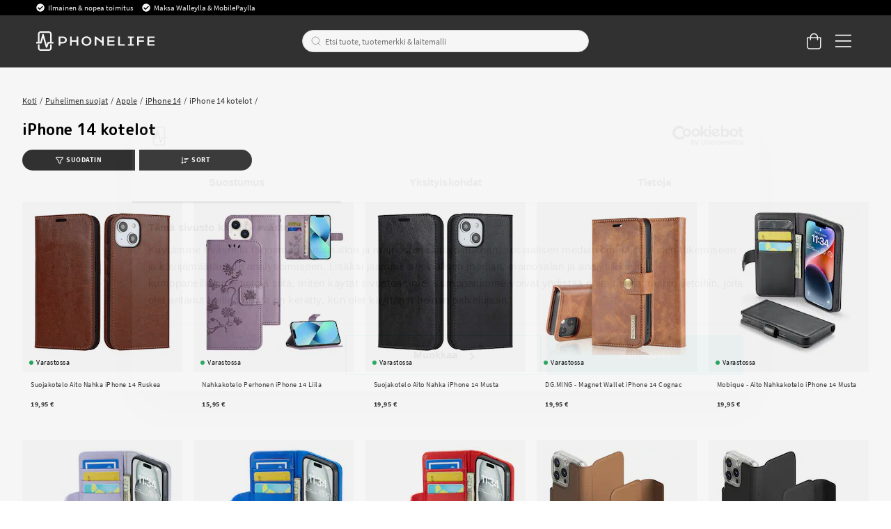

--- FILE ---
content_type: text/html
request_url: https://www.phonelife.fi/puhelimen-suojat/apple/iphone-14/iphone-14-kotelot
body_size: 51170
content:
<!doctype html><html lang="fi"><head><meta charset="utf-8"/><title data-rh="true">iPhone 14 kotelot &amp; lompakkokotelot - osta PhoneLifelta</title>
  <script>
  window.polyFillsLoaded = false;

    // This is the base function that is later supplanted by startClient.tsx when it is ready to start the client
  window.bootShop = function() {
    window.polyFillsLoaded = true;
  };  
  
  // Set the polyFillsLoaded flag to true and start the shop
  window.onPolyfillLoad = function() {
    window.polyFillsLoaded = true;
    window.bootShop();
  };  
    
  
  // If polyfill service does not respond, start the shop anyway
  if (false) {
    setTimeout(function () {
      if(!window.polyFillsLoaded) {
        window.bootShop();
      }
    }, 5000);
  }
  </script>

  <script>window.bootShop();</script>
<link data-chunk="StandardCategoryPage" rel="preload" as="style" href="/static/css/style-StandardCategoryPage-257ea1ed.chunk.css">
<link data-chunk="client" rel="preload" as="style" href="/static/css/style-bb7dd596.css">
<link data-chunk="client" rel="preload" as="script" href="/static/js/react.6.3.7.vendor.js">
<link data-chunk="client" rel="preload" as="script" href="/static/js/apollo.6.3.7.vendor.js">
<link data-chunk="client" rel="preload" as="script" href="/static/js/bundle.be41affc.js">
<link data-chunk="client" rel="preload" as="script" href="/static/js/bundle.c9bce41e.js">
<link data-chunk="StandardCategoryPage" rel="preload" as="script" href="/static/js/596.1dbde931.chunk.js">
<link data-chunk="StandardCategoryPage" rel="preload" as="script" href="/static/js/920.3a31b94d.chunk.js">
<link data-chunk="StandardCategoryPage" rel="preload" as="script" href="/static/js/StandardCategoryPage.8f171747.chunk.js"><script>window.polyFillsLoaded=!0</script><meta name="viewport" content="width=device-width,initial-scale=1,shrink-to-fit=no,maximum-scale=1,user-scalable=no"/><meta name="theme-color" content="#000000"/><link rel="manifest" href="/manifest.json"/><meta data-rh="true" name="description" content="Osta iPhone 14 kotelot, laukut ja puhelinkotelot PhoneLifelta. Meillä on suuri valikoima verkossa aina nopealla toimituksella."/><meta data-rh="true" property="og:url" content="https://www.phonelife.fi/puhelimen-suojat/apple/iphone-14/iphone-14-kotelot"/><meta data-rh="true" property="og:title" content="iPhone 14 kotelot &amp; lompakkokotelot - osta PhoneLifelta"/><meta data-rh="true" property="og:description" content="Osta iPhone 14 kotelot, laukut ja puhelinkotelot PhoneLifelta. Meillä on suuri valikoima verkossa aina nopealla toimituksella."/><link data-rh="true" rel="preconnect" href="https://storeapi.jetshop.io"/><link data-rh="true" rel="alternate" href="https://www.phonelife.se/mobilskydd/apple/iphone-14/iphone-14-fodral" hrefLang="sv-SE"/><link data-rh="true" rel="alternate" href="https://www.phonelife.no/mobilbeskyttelse/apple/iphone-14/iphone-14-etui" hrefLang="nb-NO"/><link data-rh="true" rel="alternate" href="https://www.phonelife.dk/mobilbeskyttelser/apple/iphone-14/iphone-14-etui" hrefLang="da-DK"/><link data-rh="true" rel="alternate" href="https://www.phonelife.fi/puhelimen-suojat/apple/iphone-14/iphone-14-kotelot" hrefLang="fi-FI"/><link data-rh="true" rel="alternate" href="https://www.phonelife.de/schutzzubehor-handy/apple/iphone-14/iphone-14-taschen" hrefLang="de-DE"/><link data-rh="true" rel="alternate" href="https://www.phonelife.nl/telefoon-accessoires/apple/iphone-14/iphone-14-book-covers" hrefLang="nl-NL"/><link data-rh="true" rel="alternate" href="https://www.phonelife.eu/phone-protection/apple/iphone-14/iphone-14-cases" hrefLang="en-IE"/><link data-rh="true" rel="canonical" href="https://www.phonelife.fi/puhelimen-suojat/apple/iphone-14/iphone-14-kotelot"/><link data-rh="true" rel="shortcut icon" id="favicon" href="/favicon_black.svg"/><script>window.__ACTIVE_BREAKPOINT__ = "lg";</script><link data-chunk="client" rel="stylesheet" href="/static/css/style-bb7dd596.css">
<link data-chunk="StandardCategoryPage" rel="stylesheet" href="/static/css/style-StandardCategoryPage-257ea1ed.chunk.css"></head><body class="no-js"><script>document.body.className=document.body.className.replace("no-js","")</script><div id="root"><div class="sb78wnl"><header id="stickyHeader" class="s1hen1rr"><div id="topBar" class="tacjlat"><div class="column"><section class="topbar-usp"><ul>
<li>Ilmainen &amp; nopea toimitus </li>
<li>Maksa Walleylla &amp; MobilePaylla</li>
</ul></section></div></div><div id="mainHeader" class="hbpo9ds"><div class="heina50 mjqp9b6"><div class="left c17r8ep0"><a href="/"><svg width="140" height="23" viewBox="0 0 140 23" fill="none" xmlns="http://www.w3.org/2000/svg"><g id="test"><path d="M31.3827 6.12109H26.5298V16.8788H28.5675V14.316H31.3827C34.2277 14.316 36.2655 12.6748 36.2655 10.212C36.2655 7.76224 34.2277 6.12109 31.3827 6.12109ZM31.3827 12.5748H28.5675V7.86223H31.3827C33.0156 7.86223 34.2438 8.79693 34.2438 10.212C34.2438 11.6271 33.0156 12.5748 31.3827 12.5748Z" fill="white"></path><path d="M47.7791 10.6076H42.089V6.12109H40.0513V16.8788H42.089V12.3488H47.7791V16.8788H49.8168V6.12109H47.7791V10.6076Z" fill="white"></path><path d="M59.4994 5.90808C56.2036 5.90808 53.6277 8.39915 53.6277 11.5271C53.6277 14.642 56.2036 17.0896 59.4994 17.0896C62.7953 17.0896 65.3689 14.6399 65.3689 11.5271C65.3712 8.39915 62.7953 5.90808 59.4994 5.90808ZM59.4994 15.2942C57.3582 15.2942 55.6792 13.6943 55.6792 11.5293C55.6792 9.36428 57.3559 7.72095 59.4994 7.72095C61.6407 7.72095 63.3173 9.3621 63.3173 11.5293C63.3196 13.6943 61.643 15.2942 59.4994 15.2942Z" fill="white"></path><path d="M77.8024 11.4162L70.599 6.12109H69.1914V16.8788H71.2292V9.07951L77.8024 13.7226V16.8788H79.8401V6.12109H77.8024V11.4162Z" fill="white"></path><path d="M86.149 12.3488H92.4692V10.6076H86.149V7.87528H92.575V6.12109H84.1135V16.8788H92.6348V15.1376H86.149V12.3488Z" fill="white"></path><path d="M98.9435 6.12109H96.9058V16.8788H104.726V15.1376H98.9435V6.12109Z" fill="white"></path><path d="M108.465 7.86223H111.011V15.1376H108.465V16.8788H115.595V15.1376H113.049V7.86223H115.595V6.12109H108.465V7.86223Z" fill="white"></path><path d="M119.342 16.8788H121.377V12.3488H127.415V10.6076H121.377V7.86223H127.727V6.12109H119.342V16.8788Z" fill="white"></path><path d="M133.516 15.1376V12.3488H139.837V10.6076H133.516V7.87528H139.94V6.12109H131.479V16.8788H140V15.1376H133.516Z" fill="white"></path></g><path d="M20.0003 12.5749H18.2386V2.98233C18.2386 1.339 16.8218 0 15.0807 0H5.26458C3.52352 0 2.10905 1.339 2.10905 2.98233V12.5749H0.344992H0V12.901V14.0117V14.3378H0.344992H5.59577C6.02586 14.3378 6.39845 14.0617 6.50195 13.6683L8.11651 7.73623L11.3042 18.8069C11.41 19.1808 11.7573 19.4438 12.1667 19.4612C12.1782 19.4612 12.192 19.4612 12.2081 19.4612C12.5991 19.4612 12.951 19.2264 13.0844 18.8787L14.8231 14.3356H20.0026H20.3476V14.0095V12.8988V12.5727H20.0003V12.5749ZM3.97431 12.5749V2.98233C3.97431 2.31065 4.55389 1.76288 5.26458 1.76288H15.0807C15.7914 1.76288 16.371 2.31065 16.371 2.98233V12.5749H14.1677C13.7767 12.5749 13.4248 12.8097 13.2891 13.1575L12.3392 15.6398L8.98589 3.75617C8.87779 3.37142 8.5075 3.10188 8.08661 3.10188H8.08431H8.07281C7.64962 3.10623 7.27933 3.38012 7.17813 3.77138L4.86668 12.5749H3.97431Z" fill="white"></path><path d="M16.7161 15.4724H16.3711V15.7985V20.0176C16.3711 20.6893 15.7915 21.2371 15.0808 21.2371H5.26466C4.55397 21.2371 3.97439 20.6893 3.97439 20.0176V15.7985V15.4724H3.6294H2.45412H2.10913V15.7985V20.0176C2.10913 21.6631 3.5259 23 5.26466 23H15.0808C16.8219 23 18.2364 21.661 18.2364 20.0176V15.7985V15.4724H17.8914H16.7161Z" fill="white"></path></svg></a></div><div class="search c17r8ep0"><div class="searchbarcontainer p1pqzw8z"><div class="i1e7u1u2"><div class="s1wcpafs wjq5dm3" data-flight-searchfield=""><div class="s1ka0xon"><input placeholder="Etsi tuote, tuotemerkki &amp; laitemalli" autoComplete="off" type="text" data-flight-search-autocomplete-field="" value=""/><button data-flight-searchfield-cancel="true" class="c103nr6u">Keskeytä</button></div></div><svg width="24" height="24" viewBox="0 0 24 24" fill="none" xmlns="http://www.w3.org/2000/svg"><g opacity="0.75"><path d="M11 19C15.4183 19 19 15.4183 19 11C19 6.58172 15.4183 3 11 3C6.58172 3 3 6.58172 3 11C3 15.4183 6.58172 19 11 19Z" stroke="#535255" stroke-linecap="round" stroke-linejoin="round"></path><path d="M20.9999 20.9999L16.6499 16.6499" stroke="#535255" stroke-linecap="round" stroke-linejoin="round"></path></g></svg></div></div></div><div class="right c17r8ep0"><div class="cgr9lp3"><button class="header-button b1sx7fzi" data-testid="cart-button"><svg width="20" height="23" viewBox="0 0 20 23" fill="none" xmlns="http://www.w3.org/2000/svg" class="badge-svg-wrapper"><path d="M15.875 6.25H20V19.3125C20 20.2578 19.6562 21.0742 18.9688 21.7617C18.2812 22.4492 17.5078 22.75 16.5625 22.75H4.1875C3.24219 22.75 2.42578 22.4492 1.73828 21.7617C1.05078 21.0742 0.75 20.2578 0.75 19.3125V6.25H4.875C4.875 5.26172 5.08984 4.35938 5.60547 3.5C6.07812 2.64062 6.72266 1.99609 7.58203 1.48047C8.44141 1.00781 9.34375 0.75 10.375 0.75C11.3633 0.75 12.2656 1.00781 13.125 1.48047C13.9844 1.99609 14.6289 2.64062 15.1445 3.5C15.6172 4.35938 15.875 5.26172 15.875 6.25ZM10.375 2.125C9.21484 2.125 8.22656 2.55469 7.45312 3.32812C6.63672 4.14453 6.25 5.13281 6.25 6.25H14.5C14.5 5.13281 14.0703 4.14453 13.2969 3.32812C12.4805 2.55469 11.4922 2.125 10.375 2.125ZM18.625 19.3125V7.625H15.875V9.6875C15.875 9.90234 15.7891 10.0742 15.6602 10.2031C15.5312 10.332 15.3594 10.375 15.1875 10.375C14.9727 10.375 14.8008 10.332 14.6719 10.2031C14.543 10.0742 14.5 9.90234 14.5 9.6875V7.625H6.25V9.6875C6.25 9.90234 6.16406 10.0742 6.03516 10.2031C5.90625 10.332 5.73438 10.375 5.5625 10.375C5.34766 10.375 5.17578 10.332 5.04688 10.2031C4.91797 10.0742 4.875 9.90234 4.875 9.6875V7.625H2.125V19.3125C2.125 19.9141 2.29688 20.3867 2.72656 20.7734C3.11328 21.2031 3.58594 21.375 4.1875 21.375H16.5625C17.1211 21.375 17.5938 21.2031 18.0234 20.7734C18.4102 20.3867 18.625 19.9141 18.625 19.3125Z" fill="white"></path></svg></button></div><button class="m1bqfe3n"><div class="header-button"><svg width="21" height="17" viewBox="0 0 21 17" fill="none" xmlns="http://www.w3.org/2000/svg"><path d="M20.7305 1.99609C20.7754 1.99609 20.8203 1.99609 20.9102 1.90625C20.9551 1.86133 21 1.81641 21 1.72656V0.648438C21 0.603516 20.9551 0.558594 20.9102 0.46875C20.8203 0.423828 20.7754 0.378906 20.7305 0.378906H1.14453C1.05469 0.378906 1.00977 0.423828 0.964844 0.46875C0.875 0.558594 0.875 0.603516 0.875 0.648438V1.72656C0.875 1.81641 0.875 1.86133 0.964844 1.90625C1.00977 1.99609 1.05469 1.99609 1.14453 1.99609H20.7305ZM20.7305 9.18359C20.7754 9.18359 20.8203 9.18359 20.9102 9.09375C20.9551 9.04883 21 9.00391 21 8.91406V7.83594C21 7.79102 20.9551 7.74609 20.9102 7.65625C20.8203 7.61133 20.7754 7.56641 20.7305 7.56641H1.14453C1.05469 7.56641 1.00977 7.61133 0.964844 7.65625C0.875 7.74609 0.875 7.79102 0.875 7.83594V8.91406C0.875 9.00391 0.875 9.04883 0.964844 9.09375C1.00977 9.18359 1.05469 9.18359 1.14453 9.18359H20.7305ZM20.7305 16.3711C20.7754 16.3711 20.8203 16.3711 20.9102 16.2812C20.9551 16.2363 21 16.1914 21 16.1016V15.0234C21 14.9785 20.9551 14.9336 20.9102 14.8438C20.8203 14.7988 20.7754 14.7539 20.7305 14.7539H1.14453C1.05469 14.7539 1.00977 14.7988 0.964844 14.8438C0.875 14.9336 0.875 14.9785 0.875 15.0234V16.1016C0.875 16.1914 0.875 16.2363 0.964844 16.2812C1.00977 16.3711 1.05469 16.3711 1.14453 16.3711H20.7305Z" fill="white"></path></svg></div></button></div></div></div></header><nav size="320" class="nhsltjr" style="--nhsltjr-0:0px;--nhsltjr-2:320px;--nhsltjr-3:320px;--nhsltjr-4:-320px"><div class="sba0nj2"><div class="mwn14d0" style="--mwn14d0-0:1;--mwn14d0-1:auto;--mwn14d0-2:0%;--mwn14d0-3:0.4s"><a href="/puhelimen-suojat"><span><img src="https://www.phonelife.fi/pub_images/thumbs/icons-mobile-200x200px.png" alt=""/>Puhelimen suojat</span><svg width="9" height="14" viewBox="0 0 9 14" fill="none" xmlns="http://www.w3.org/2000/svg"><path d="M8.37368 7.37273V7.41364C8.45789 7.33182 8.5 7.20909 8.5 7.04545C8.5 6.92273 8.45789 6.8 8.37368 6.67727L2.18421 0.622727C2.05789 0.540909 1.93158 0.5 1.80526 0.5C1.67895 0.5 1.55263 0.540909 1.46842 0.622727L0.626316 1.44091C0.542105 1.56364 0.5 1.68636 0.5 1.80909C0.5 1.97273 0.542105 2.05455 0.626316 2.13636L5.63684 7.04545L0.626316 11.9545C0.542105 12.0364 0.5 12.1591 0.5 12.2818C0.5 12.4455 0.542105 12.5682 0.626316 12.65L1.46842 13.4682C1.55263 13.55 1.67895 13.5909 1.80526 13.5909C1.93158 13.5909 2.05789 13.55 2.18421 13.4273L8.37368 7.37273Z" fill="#333333"></path></svg></a><a href="/tabletin-suojat"><span><img src="https://www.phonelife.fi/pub_images/thumbs/icon-tablet-200x200px.png" alt=""/>Tabletin suojat</span><svg width="9" height="14" viewBox="0 0 9 14" fill="none" xmlns="http://www.w3.org/2000/svg"><path d="M8.37368 7.37273V7.41364C8.45789 7.33182 8.5 7.20909 8.5 7.04545C8.5 6.92273 8.45789 6.8 8.37368 6.67727L2.18421 0.622727C2.05789 0.540909 1.93158 0.5 1.80526 0.5C1.67895 0.5 1.55263 0.540909 1.46842 0.622727L0.626316 1.44091C0.542105 1.56364 0.5 1.68636 0.5 1.80909C0.5 1.97273 0.542105 2.05455 0.626316 2.13636L5.63684 7.04545L0.626316 11.9545C0.542105 12.0364 0.5 12.1591 0.5 12.2818C0.5 12.4455 0.542105 12.5682 0.626316 12.65L1.46842 13.4682C1.55263 13.55 1.67895 13.5909 1.80526 13.5909C1.93158 13.5909 2.05789 13.55 2.18421 13.4273L8.37368 7.37273Z" fill="#333333"></path></svg></a><a href="/alykellojen-tarvikkeet"><span><img src="https://www.phonelife.fi/pub_images/thumbs/icon-smartwatch-200x200px.png" alt=""/>Älykellojen tarvikkeet</span><svg width="9" height="14" viewBox="0 0 9 14" fill="none" xmlns="http://www.w3.org/2000/svg"><path d="M8.37368 7.37273V7.41364C8.45789 7.33182 8.5 7.20909 8.5 7.04545C8.5 6.92273 8.45789 6.8 8.37368 6.67727L2.18421 0.622727C2.05789 0.540909 1.93158 0.5 1.80526 0.5C1.67895 0.5 1.55263 0.540909 1.46842 0.622727L0.626316 1.44091C0.542105 1.56364 0.5 1.68636 0.5 1.80909C0.5 1.97273 0.542105 2.05455 0.626316 2.13636L5.63684 7.04545L0.626316 11.9545C0.542105 12.0364 0.5 12.1591 0.5 12.2818C0.5 12.4455 0.542105 12.5682 0.626316 12.65L1.46842 13.4682C1.55263 13.55 1.67895 13.5909 1.80526 13.5909C1.93158 13.5909 2.05789 13.55 2.18421 13.4273L8.37368 7.37273Z" fill="#333333"></path></svg></a><a href="/kuulokkeet-lisatarvikkeet"><span><img src="https://www.phonelife.fi/pub_images/thumbs/icons-sound-200x200px.png" alt=""/>Kuulokkeet &amp; lisätarvikkeet</span><svg width="9" height="14" viewBox="0 0 9 14" fill="none" xmlns="http://www.w3.org/2000/svg"><path d="M8.37368 7.37273V7.41364C8.45789 7.33182 8.5 7.20909 8.5 7.04545C8.5 6.92273 8.45789 6.8 8.37368 6.67727L2.18421 0.622727C2.05789 0.540909 1.93158 0.5 1.80526 0.5C1.67895 0.5 1.55263 0.540909 1.46842 0.622727L0.626316 1.44091C0.542105 1.56364 0.5 1.68636 0.5 1.80909C0.5 1.97273 0.542105 2.05455 0.626316 2.13636L5.63684 7.04545L0.626316 11.9545C0.542105 12.0364 0.5 12.1591 0.5 12.2818C0.5 12.4455 0.542105 12.5682 0.626316 12.65L1.46842 13.4682C1.55263 13.55 1.67895 13.5909 1.80526 13.5909C1.93158 13.5909 2.05789 13.55 2.18421 13.4273L8.37368 7.37273Z" fill="#333333"></path></svg></a><a href="/laturit-kaapelit"><span><img src="https://www.phonelife.fi/pub_images/thumbs/icon-chargers-200x200px.png" alt=""/>Laturit &amp; kaapelit</span><svg width="9" height="14" viewBox="0 0 9 14" fill="none" xmlns="http://www.w3.org/2000/svg"><path d="M8.37368 7.37273V7.41364C8.45789 7.33182 8.5 7.20909 8.5 7.04545C8.5 6.92273 8.45789 6.8 8.37368 6.67727L2.18421 0.622727C2.05789 0.540909 1.93158 0.5 1.80526 0.5C1.67895 0.5 1.55263 0.540909 1.46842 0.622727L0.626316 1.44091C0.542105 1.56364 0.5 1.68636 0.5 1.80909C0.5 1.97273 0.542105 2.05455 0.626316 2.13636L5.63684 7.04545L0.626316 11.9545C0.542105 12.0364 0.5 12.1591 0.5 12.2818C0.5 12.4455 0.542105 12.5682 0.626316 12.65L1.46842 13.4682C1.55263 13.55 1.67895 13.5909 1.80526 13.5909C1.93158 13.5909 2.05789 13.55 2.18421 13.4273L8.37368 7.37273Z" fill="#333333"></path></svg></a><a href="/urheilu-koti-vapaa-aika"><span><img src="https://www.phonelife.fi/pub_images/thumbs/icon-home-200x200px.png" alt=""/>Urheilu, koti &amp; vapaa-aika</span><svg width="9" height="14" viewBox="0 0 9 14" fill="none" xmlns="http://www.w3.org/2000/svg"><path d="M8.37368 7.37273V7.41364C8.45789 7.33182 8.5 7.20909 8.5 7.04545C8.5 6.92273 8.45789 6.8 8.37368 6.67727L2.18421 0.622727C2.05789 0.540909 1.93158 0.5 1.80526 0.5C1.67895 0.5 1.55263 0.540909 1.46842 0.622727L0.626316 1.44091C0.542105 1.56364 0.5 1.68636 0.5 1.80909C0.5 1.97273 0.542105 2.05455 0.626316 2.13636L5.63684 7.04545L0.626316 11.9545C0.542105 12.0364 0.5 12.1591 0.5 12.2818C0.5 12.4455 0.542105 12.5682 0.626316 12.65L1.46842 13.4682C1.55263 13.55 1.67895 13.5909 1.80526 13.5909C1.93158 13.5909 2.05789 13.55 2.18421 13.4273L8.37368 7.37273Z" fill="#333333"></path></svg></a><a href="/muut-lisatarvikkeet"><span><img src="https://www.phonelife.fi/pub_images/thumbs/icon-accessories-200x200px.png" alt=""/>Muut lisätarvikkeet</span><svg width="9" height="14" viewBox="0 0 9 14" fill="none" xmlns="http://www.w3.org/2000/svg"><path d="M8.37368 7.37273V7.41364C8.45789 7.33182 8.5 7.20909 8.5 7.04545C8.5 6.92273 8.45789 6.8 8.37368 6.67727L2.18421 0.622727C2.05789 0.540909 1.93158 0.5 1.80526 0.5C1.67895 0.5 1.55263 0.540909 1.46842 0.622727L0.626316 1.44091C0.542105 1.56364 0.5 1.68636 0.5 1.80909C0.5 1.97273 0.542105 2.05455 0.626316 2.13636L5.63684 7.04545L0.626316 11.9545C0.542105 12.0364 0.5 12.1591 0.5 12.2818C0.5 12.4455 0.542105 12.5682 0.626316 12.65L1.46842 13.4682C1.55263 13.55 1.67895 13.5909 1.80526 13.5909C1.93158 13.5909 2.05789 13.55 2.18421 13.4273L8.37368 7.37273Z" fill="#333333"></path></svg></a><a href="/lahjat"><span><img src="https://www.phonelife.fi/pub_images/thumbs/clear-5x5.png" alt=""/>Lahjat</span><svg width="9" height="14" viewBox="0 0 9 14" fill="none" xmlns="http://www.w3.org/2000/svg"><path d="M8.37368 7.37273V7.41364C8.45789 7.33182 8.5 7.20909 8.5 7.04545C8.5 6.92273 8.45789 6.8 8.37368 6.67727L2.18421 0.622727C2.05789 0.540909 1.93158 0.5 1.80526 0.5C1.67895 0.5 1.55263 0.540909 1.46842 0.622727L0.626316 1.44091C0.542105 1.56364 0.5 1.68636 0.5 1.80909C0.5 1.97273 0.542105 2.05455 0.626316 2.13636L5.63684 7.04545L0.626316 11.9545C0.542105 12.0364 0.5 12.1591 0.5 12.2818C0.5 12.4455 0.542105 12.5682 0.626316 12.65L1.46842 13.4682C1.55263 13.55 1.67895 13.5909 1.80526 13.5909C1.93158 13.5909 2.05789 13.55 2.18421 13.4273L8.37368 7.37273Z" fill="#333333"></path></svg></a><a href="/tuotemerkit"><span><img src="https://www.phonelife.fi/pub_images/thumbs/clear-5x5.png" alt=""/>Tuotemerkit</span><svg width="9" height="14" viewBox="0 0 9 14" fill="none" xmlns="http://www.w3.org/2000/svg"><path d="M8.37368 7.37273V7.41364C8.45789 7.33182 8.5 7.20909 8.5 7.04545C8.5 6.92273 8.45789 6.8 8.37368 6.67727L2.18421 0.622727C2.05789 0.540909 1.93158 0.5 1.80526 0.5C1.67895 0.5 1.55263 0.540909 1.46842 0.622727L0.626316 1.44091C0.542105 1.56364 0.5 1.68636 0.5 1.80909C0.5 1.97273 0.542105 2.05455 0.626316 2.13636L5.63684 7.04545L0.626316 11.9545C0.542105 12.0364 0.5 12.1591 0.5 12.2818C0.5 12.4455 0.542105 12.5682 0.626316 12.65L1.46842 13.4682C1.55263 13.55 1.67895 13.5909 1.80526 13.5909C1.93158 13.5909 2.05789 13.55 2.18421 13.4273L8.37368 7.37273Z" fill="#333333"></path></svg></a><a href="/uutiset"><span><img src="https://www.phonelife.fi/pub_images/thumbs/clear-5x5.png" alt=""/>Uutiset</span></a><a href="/ale"><span><img src="https://www.phonelife.fi/pub_images/thumbs/clear-5x5.png" alt=""/>Ale</span></a></div></div></nav><main class="czotlgn"><script data-testid="structured-data" type="application/ld+json">{"@context":"https://schema.org","@type":"CollectionPage","name":"iPhone 14 kotelot","description":""}</script><div class="c1uqreik"><div style="display:none"><div class="nosto_page_type">category</div><div class="nosto_category">/puhelimen-suojat/apple/iphone-14/iphone-14-kotelot</div></div><div class="cuf4upt mjqp9b6"><div class="nct3ld0"><div class="i1p6nliy"><script data-testid="structured-data" type="application/ld+json">{"@context":"https://schema.org","@type":"BreadcrumbList","itemListElement":[{"@type":"ListItem","position":1,"name":"Puhelimen suojat","item":"https://www.phonelife.fi/puhelimen-suojat"},{"@type":"ListItem","position":2,"name":"Apple","item":"https://www.phonelife.fi/puhelimen-suojat/apple"},{"@type":"ListItem","position":3,"name":"iPhone 14","item":"https://www.phonelife.fi/puhelimen-suojat/apple/iphone-14"},{"@type":"ListItem","position":4,"name":"iPhone 14 kotelot"}]}</script><ul class="sgfaega s1trcchx"><li class="b1943hhp"><a href="/">Koti</a></li><li class="b1943hhp"><a href="/puhelimen-suojat">Puhelimen suojat</a></li><li class="b1943hhp"><a href="/puhelimen-suojat/apple">Apple</a></li><li class="b1943hhp"><a href="/puhelimen-suojat/apple/iphone-14">iPhone 14</a></li><li class="b1943hhp">iPhone 14 kotelot</li></ul><h1 data-testid="page-header" class="chyyrr">iPhone 14 kotelot</h1> <div style="max-height:none" class="c1tpazh9"><div data-testid="category-description" class="c12wlfkb"></div></div></div></div></div><div class="c1ap841n mjqp9b6"><div class="s134is3f"><button class="left b1933e61"><svg xmlns="http://www.w3.org/2000/svg" viewBox="0 0 512 512" class="s1danjp2"><path d="M507.71 58.707C500.023 42.232 483.786 32 465.337 32H46.654C28.204 32 11.968 42.232 4.283 58.707C-3.196 74.734 -0.758 93.158 10.644 106.787L175.995 309.912V377.619C175.995 390.166 182.173 401.922 192.519 409.066L274.835 472.617C281.997 477.613 289.578 480 297.408 480C318.685 480 335.995 462.807 335.995 441.67V309.912L501.486 106.623C512.749 93.158 515.187 74.734 507.71 58.707ZM295.187 283.986C290.535 289.699 287.995 296.844 287.995 304.215V422.113L223.995 372.725V304.215C223.995 296.844 221.456 289.699 216.804 283.986L50.773 80.037H461.214L295.187 283.986Z"></path></svg>Suodatin</button><button class="right b1933e61"><svg aria-hidden="true" focusable="false" data-prefix="far" data-icon="sort-amount-down" role="img" xmlns="http://www.w3.org/2000/svg" viewBox="0 0 512 512" class="sbfkze2"><path fill="currentColor" d="M304 376h-64a16 16 0 0 0-16 16v16a16 16 0 0 0 16 16h64a16 16 0 0 0 16-16v-16a16 16 0 0 0-16-16zm-140 8h-44V48a16 16 0 0 0-16-16H88a16 16 0 0 0-16 16v336H28a12 12 0 0 0-8.73 20.24l68 72a12 12 0 0 0 17.44 0l68-72A12 12 0 0 0 164 384zm268-200H240a16 16 0 0 0-16 16v16a16 16 0 0 0 16 16h192a16 16 0 0 0 16-16v-16a16 16 0 0 0-16-16zm64-96H240a16 16 0 0 0-16 16v16a16 16 0 0 0 16 16h256a16 16 0 0 0 16-16v-16a16 16 0 0 0-16-16zM368 280H240a16 16 0 0 0-16 16v16a16 16 0 0 0 16 16h128a16 16 0 0 0 16-16v-16a16 16 0 0 0-16-16z" class=""></path></svg>Sort</button><nav size="320" class="left nhsltjr" style="--nhsltjr-0:0px;--nhsltjr-2:320px;--nhsltjr-3:320px;--nhsltjr-4:-320px"><section matchingnrofproducts="40"><div class="w16db2ec"><div class="fa7sjhy">Väri<svg width="13" height="7" viewBox="0 0 13 7" xmlns="http://www.w3.org/2000/svg" class="c6e4mek"><path d="M6.895 6.2l-.348.36.348.335.347-.335-.347-.36zM.853 1.063L6.547 6.56l.695-.72L1.547.343l-.694.72zM7.242 6.56l5.694-5.497-.694-.72L6.547 5.84l.695.72z"></path></svg></div><div aria-hidden="true" class="rah-static rah-static--height-zero " style="height:0;overflow:hidden"><div><ul class="f1h6ajow"><li><button>Harmaa<span>1</span></button></li><li><button>Liila<span>2</span></button></li><li><button>Musta<span>14</span></button></li><li><button>Punainen<span>6</span></button></li><li><button>Ruskea<span>7</span></button></li><li><button>Sininen<span>6</span></button></li><li><button>Vaaleanpunainen<span>4</span></button></li></ul></div></div><div class="fa7sjhy">Materiaali<svg width="13" height="7" viewBox="0 0 13 7" xmlns="http://www.w3.org/2000/svg" class="c6e4mek"><path d="M6.895 6.2l-.348.36.348.335.347-.335-.347-.36zM.853 1.063L6.547 6.56l.695-.72L1.547.343l-.694.72zM7.242 6.56l5.694-5.497-.694-.72L6.547 5.84l.695.72z"></path></svg></div><div aria-hidden="true" class="rah-static rah-static--height-zero " style="height:0;overflow:hidden"><div><ul class="f1h6ajow"><li><button>Keinonahka<span>26</span></button></li><li><button>Nahka<span>14</span></button></li></ul></div></div><div class="fa7sjhy">Tuotemerkki<svg width="13" height="7" viewBox="0 0 13 7" xmlns="http://www.w3.org/2000/svg" class="c6e4mek"><path d="M6.895 6.2l-.348.36.348.335.347-.335-.347-.36zM.853 1.063L6.547 6.56l.695-.72L1.547.343l-.694.72zM7.242 6.56l5.694-5.497-.694-.72L6.547 5.84l.695.72z"></path></svg></div><div aria-hidden="true" class="rah-static rah-static--height-zero " style="height:0;overflow:hidden"><div><ul class="f1h6ajow"><li><button>CaseMe<span>6</span></button></li><li><button>DG.MING<span>4</span></button></li><li><button>Dux Ducis<span>1</span></button></li><li><button>LC.IMEEKE<span>2</span></button></li><li><button>Mobique<span>5</span></button></li><li><button>Ringke<span>2</span></button></li></ul></div></div><div class="fa7sjhy">Lisätarvikkeet<svg width="13" height="7" viewBox="0 0 13 7" xmlns="http://www.w3.org/2000/svg" class="c6e4mek"><path d="M6.895 6.2l-.348.36.348.335.347-.335-.347-.36zM.853 1.063L6.547 6.56l.695-.72L1.547.343l-.694.72zM7.242 6.56l5.694-5.497-.694-.72L6.547 5.84l.695.72z"></path></svg></div><div aria-hidden="true" class="rah-static rah-static--height-zero " style="height:0;overflow:hidden"><div><ul class="f1h6ajow"><li><button>Kotelot<span>38</span></button></li><li><button>Kuoret<span>2</span></button></li></ul></div></div><div class="fa7sjhy">Hinta<svg width="13" height="7" viewBox="0 0 13 7" xmlns="http://www.w3.org/2000/svg" class="c6e4mek"><path d="M6.895 6.2l-.348.36.348.335.347-.335-.347-.36zM.853 1.063L6.547 6.56l.695-.72L1.547.343l-.694.72zM7.242 6.56l5.694-5.497-.694-.72L6.547 5.84l.695.72z"></path></svg></div><div aria-hidden="true" class="rah-static rah-static--height-zero " style="height:0;overflow:hidden"><div><div class="w17b5gtc ru5g2te"><div class="active-vals"><span>13</span><span>30</span></div><div style="position:relative" class="slider"><div class="track track-0" style="position:absolute;left:0;right:0"></div><div class="track track-1" style="position:absolute;left:0;right:0"></div><div class="track track-2" style="position:absolute;left:0;right:0"></div><div class="thumb thumb-0 " style="position:absolute;touch-action:none;z-index:1;left:0px" tabindex="0" role="slider" aria-orientation="horizontal" aria-valuenow="13" aria-valuemin="13" aria-valuemax="30" aria-disabled="false"></div><div class="thumb thumb-1 " style="position:absolute;touch-action:none;z-index:2;left:0px" tabindex="0" role="slider" aria-orientation="horizontal" aria-valuenow="30" aria-valuemin="13" aria-valuemax="30" aria-disabled="false"></div></div><button type="button" class="b6npfix">Resetoi</button></div></div></div><div class="b1v3qa1i"></div></div><div class="a1jgu07g"><div class="b4hkk6k"><button type="button" class="c137l6e4">Poista</button><button class="bsyf8ar">Käytä suodattimia<span> (40)</span></button></div></div></section></nav><nav size="320" class="nhsltjr" style="--nhsltjr-0:0px;--nhsltjr-2:320px;--nhsltjr-3:320px;--nhsltjr-4:-320px"><section><div class="w16db2ec"><div class="fa7sjhy">Lajittele<svg width="13" height="7" viewBox="0 0 13 7" xmlns="http://www.w3.org/2000/svg" class="c6e4mek is-open"><path d="M6.895 6.2l-.348.36.348.335.347-.335-.347-.36zM.853 1.063L6.547 6.56l.695-.72L1.547.343l-.694.72zM7.242 6.56l5.694-5.497-.694-.72L6.547 5.84l.695.72z"></path></svg></div><div aria-hidden="false" class="rah-static rah-static--height-auto " style="height:auto;overflow:visible"><div><ul class="f1h6ajow"><li><button><div>Lisätty<!-- --> </div></button></li><li><button><div>Artikkelin nimi<!-- --> <!-- -->A-Z</div></button></li><li><button><div>Artikkelin nimi<!-- --> <!-- -->Z - A</div></button></li><li><button><div>Hinta<!-- --> <!-- -->matalasta korkeaan</div></button></li><li><button><div>Hinta<!-- --> <!-- -->korkeasta matalaan</div></button></li><li><button><div>Bestseller<!-- --> </div><svg width="16" height="13" viewBox="0 0 16 13" xmlns="http://www.w3.org/2000/svg"><path fill-rule="evenodd" d="M5.382 10.051L1.795 6.465.6 7.66l4.782 4.782L15.628 2.195 14.433 1l-9.051 9.051z" fill="#2F80ED"></path></svg></button></li></ul></div></div></div><div class="a1jgu07g"><div class="b4hkk6k"><button class="no-margin bsyf8ar">Käytä suodattimia</button></div></div></section></nav></div><div><ul data-testid="product-grid" class="product-grid p1goy1el w1jz3cpn"><div class="product-card w14slnip" data-testid="product" data-product-card="true"><a style="opacity:1" class="l1i2lfow" href="/puhelimen-suojat/apple/iphone-14/iphone-14-kotelot/suojakotelo-aito-nahka-iphone-14-ruskea"><div class="image-wrapper"><div data-flight-image-container="" data-flight-image-loaded="false" style="position:relative;overflow:hidden;width:100%;height:auto;padding-bottom:100.0000%"><picture data-flight-image-placeholder=""><img alt="" src="https://www.phonelife.fi/pub_images/original/660107611C-1_1000X1000.jpg?extend=copy&amp;width=160&amp;method=fit&amp;height=160&amp;sigma=2.5&amp;minampl=0.5&amp;quality=30&amp;type=auto" loading="lazy" aria-hidden="true" style="position:absolute;top:0;left:0;width:100%;height:100%;padding-top:0;object-position:center;object-fit:contain;opacity:0.6;transition-delay:500ms;font-family:&quot;object-fit: contain&quot;"/></picture><picture data-flight-image=""><source type="image/webp" srcSet="https://www.phonelife.fi/pub_images/original/660107611C-1_1000X1000.jpg?extend=copy&amp;width=160&amp;method=fit&amp;height=160&amp;type=webp 160w, https://www.phonelife.fi/pub_images/original/660107611C-1_1000X1000.jpg?extend=copy&amp;width=210&amp;method=fit&amp;height=210&amp;type=webp 210w, https://www.phonelife.fi/pub_images/original/660107611C-1_1000X1000.jpg?extend=copy&amp;width=320&amp;method=fit&amp;height=320&amp;type=webp 320w, https://www.phonelife.fi/pub_images/original/660107611C-1_1000X1000.jpg?extend=copy&amp;width=341&amp;method=fit&amp;height=341&amp;type=webp 341w, https://www.phonelife.fi/pub_images/original/660107611C-1_1000X1000.jpg?extend=copy&amp;width=368&amp;method=fit&amp;height=368&amp;type=webp 368w, https://www.phonelife.fi/pub_images/original/660107611C-1_1000X1000.jpg?extend=copy&amp;width=420&amp;method=fit&amp;height=420&amp;type=webp 420w, https://www.phonelife.fi/pub_images/original/660107611C-1_1000X1000.jpg?extend=copy&amp;width=640&amp;method=fit&amp;height=640&amp;type=webp 640w, https://www.phonelife.fi/pub_images/original/660107611C-1_1000X1000.jpg?extend=copy&amp;width=683&amp;method=fit&amp;height=683&amp;type=webp 683w, https://www.phonelife.fi/pub_images/original/660107611C-1_1000X1000.jpg?extend=copy&amp;width=736&amp;method=fit&amp;height=736&amp;type=webp 736w" sizes="(max-width: 20rem) 50vw, (max-width: 40rem) 50vw, (max-width: 46rem) 50vw, (max-width: 64rem) 33vw, 210px"/><source type="image/jpeg" srcSet="https://www.phonelife.fi/pub_images/original/660107611C-1_1000X1000.jpg?extend=copy&amp;width=160&amp;method=fit&amp;height=160 160w, https://www.phonelife.fi/pub_images/original/660107611C-1_1000X1000.jpg?extend=copy&amp;width=210&amp;method=fit&amp;height=210 210w, https://www.phonelife.fi/pub_images/original/660107611C-1_1000X1000.jpg?extend=copy&amp;width=320&amp;method=fit&amp;height=320 320w, https://www.phonelife.fi/pub_images/original/660107611C-1_1000X1000.jpg?extend=copy&amp;width=341&amp;method=fit&amp;height=341 341w, https://www.phonelife.fi/pub_images/original/660107611C-1_1000X1000.jpg?extend=copy&amp;width=368&amp;method=fit&amp;height=368 368w, https://www.phonelife.fi/pub_images/original/660107611C-1_1000X1000.jpg?extend=copy&amp;width=420&amp;method=fit&amp;height=420 420w, https://www.phonelife.fi/pub_images/original/660107611C-1_1000X1000.jpg?extend=copy&amp;width=640&amp;method=fit&amp;height=640 640w, https://www.phonelife.fi/pub_images/original/660107611C-1_1000X1000.jpg?extend=copy&amp;width=683&amp;method=fit&amp;height=683 683w, https://www.phonelife.fi/pub_images/original/660107611C-1_1000X1000.jpg?extend=copy&amp;width=736&amp;method=fit&amp;height=736 736w" sizes="(max-width: 20rem) 50vw, (max-width: 40rem) 50vw, (max-width: 46rem) 50vw, (max-width: 64rem) 33vw, 210px"/><img alt="Suojakotelo Aito Nahka iPhone 14 Ruskea" sizes="(max-width: 20rem) 50vw, (max-width: 40rem) 50vw, (max-width: 46rem) 50vw, (max-width: 64rem) 33vw, 210px" srcSet="https://www.phonelife.fi/pub_images/original/660107611C-1_1000X1000.jpg?extend=copy&amp;width=160&amp;method=fit&amp;height=160 160w, https://www.phonelife.fi/pub_images/original/660107611C-1_1000X1000.jpg?extend=copy&amp;width=210&amp;method=fit&amp;height=210 210w, https://www.phonelife.fi/pub_images/original/660107611C-1_1000X1000.jpg?extend=copy&amp;width=320&amp;method=fit&amp;height=320 320w, https://www.phonelife.fi/pub_images/original/660107611C-1_1000X1000.jpg?extend=copy&amp;width=341&amp;method=fit&amp;height=341 341w, https://www.phonelife.fi/pub_images/original/660107611C-1_1000X1000.jpg?extend=copy&amp;width=368&amp;method=fit&amp;height=368 368w, https://www.phonelife.fi/pub_images/original/660107611C-1_1000X1000.jpg?extend=copy&amp;width=420&amp;method=fit&amp;height=420 420w, https://www.phonelife.fi/pub_images/original/660107611C-1_1000X1000.jpg?extend=copy&amp;width=640&amp;method=fit&amp;height=640 640w, https://www.phonelife.fi/pub_images/original/660107611C-1_1000X1000.jpg?extend=copy&amp;width=683&amp;method=fit&amp;height=683 683w, https://www.phonelife.fi/pub_images/original/660107611C-1_1000X1000.jpg?extend=copy&amp;width=736&amp;method=fit&amp;height=736 736w" src="https://www.phonelife.fi/pub_images/original/660107611C-1_1000X1000.jpg" loading="lazy" fetchpriority="auto" style="position:absolute;top:0;left:0;width:100%;height:100%;padding-top:0;object-position:center;object-fit:contain;opacity:0;transition:opacity 500ms;font-family:&quot;object-fit: contain&quot;"/></picture><noscript><picture><img alt="Suojakotelo Aito Nahka iPhone 14 Ruskea" sizes="(max-width: 20rem) 50vw, (max-width: 40rem) 50vw, (max-width: 46rem) 50vw, (max-width: 64rem) 33vw, 210px" srcSet="https://www.phonelife.fi/pub_images/original/660107611C-1_1000X1000.jpg?extend=copy&amp;width=160&amp;method=fit&amp;height=160 160w, https://www.phonelife.fi/pub_images/original/660107611C-1_1000X1000.jpg?extend=copy&amp;width=210&amp;method=fit&amp;height=210 210w, https://www.phonelife.fi/pub_images/original/660107611C-1_1000X1000.jpg?extend=copy&amp;width=320&amp;method=fit&amp;height=320 320w, https://www.phonelife.fi/pub_images/original/660107611C-1_1000X1000.jpg?extend=copy&amp;width=341&amp;method=fit&amp;height=341 341w, https://www.phonelife.fi/pub_images/original/660107611C-1_1000X1000.jpg?extend=copy&amp;width=368&amp;method=fit&amp;height=368 368w, https://www.phonelife.fi/pub_images/original/660107611C-1_1000X1000.jpg?extend=copy&amp;width=420&amp;method=fit&amp;height=420 420w, https://www.phonelife.fi/pub_images/original/660107611C-1_1000X1000.jpg?extend=copy&amp;width=640&amp;method=fit&amp;height=640 640w, https://www.phonelife.fi/pub_images/original/660107611C-1_1000X1000.jpg?extend=copy&amp;width=683&amp;method=fit&amp;height=683 683w, https://www.phonelife.fi/pub_images/original/660107611C-1_1000X1000.jpg?extend=copy&amp;width=736&amp;method=fit&amp;height=736 736w" src="https://www.phonelife.fi/pub_images/original/660107611C-1_1000X1000.jpg" loading="lazy" fetchpriority="auto" style="position:absolute;top:0;left:0;width:100%;height:100%;padding-top:0;object-position:center;object-fit:contain"/></picture></noscript><div data-flight-image-children="" style="position:relative;z-index:2;width:100%;height:100%"></div></div></div><section class="product-card-detail"><div class="soma7vd"><p class="sn66q0p"><span class="green s5a0aqx"></span><span class="stockstatus-text">Varastossa</span></p></div><header><h3> <!-- -->Suojakotelo Aito Nahka iPhone 14 Ruskea</h3></header><div class="price-package-wrapper"><div class="wfsqmst" data-flight-price=""><div class="visually-hidden"><span>Hinta<!-- -->: <!-- -->19,95 €</span></div><div class="price n77d0ua" aria-hidden="true">19,95 €</div></div></div></section></a></div><div class="product-card w14slnip" data-testid="product" data-product-card="true"><a style="opacity:1" class="l1i2lfow" href="/puhelimen-suojat/apple/iphone-14/iphone-14-kotelot/nahkakotelo-perhonen-iphone-14-liila"><div class="image-wrapper"><div data-flight-image-container="" data-flight-image-loaded="false" style="position:relative;overflow:hidden;width:100%;height:auto;padding-bottom:100.0000%"><picture data-flight-image-placeholder=""><img alt="" src="https://www.phonelife.fi/pub_images/original/660107422H-6_1000X1000.jpg?extend=copy&amp;width=160&amp;method=fit&amp;height=160&amp;sigma=2.5&amp;minampl=0.5&amp;quality=30&amp;type=auto" loading="lazy" aria-hidden="true" style="position:absolute;top:0;left:0;width:100%;height:100%;padding-top:0;object-position:center;object-fit:contain;opacity:0.6;transition-delay:500ms;font-family:&quot;object-fit: contain&quot;"/></picture><picture data-flight-image=""><source type="image/webp" srcSet="https://www.phonelife.fi/pub_images/original/660107422H-6_1000X1000.jpg?extend=copy&amp;width=160&amp;method=fit&amp;height=160&amp;type=webp 160w, https://www.phonelife.fi/pub_images/original/660107422H-6_1000X1000.jpg?extend=copy&amp;width=210&amp;method=fit&amp;height=210&amp;type=webp 210w, https://www.phonelife.fi/pub_images/original/660107422H-6_1000X1000.jpg?extend=copy&amp;width=320&amp;method=fit&amp;height=320&amp;type=webp 320w, https://www.phonelife.fi/pub_images/original/660107422H-6_1000X1000.jpg?extend=copy&amp;width=341&amp;method=fit&amp;height=341&amp;type=webp 341w, https://www.phonelife.fi/pub_images/original/660107422H-6_1000X1000.jpg?extend=copy&amp;width=368&amp;method=fit&amp;height=368&amp;type=webp 368w, https://www.phonelife.fi/pub_images/original/660107422H-6_1000X1000.jpg?extend=copy&amp;width=420&amp;method=fit&amp;height=420&amp;type=webp 420w, https://www.phonelife.fi/pub_images/original/660107422H-6_1000X1000.jpg?extend=copy&amp;width=640&amp;method=fit&amp;height=640&amp;type=webp 640w, https://www.phonelife.fi/pub_images/original/660107422H-6_1000X1000.jpg?extend=copy&amp;width=683&amp;method=fit&amp;height=683&amp;type=webp 683w, https://www.phonelife.fi/pub_images/original/660107422H-6_1000X1000.jpg?extend=copy&amp;width=736&amp;method=fit&amp;height=736&amp;type=webp 736w" sizes="(max-width: 20rem) 50vw, (max-width: 40rem) 50vw, (max-width: 46rem) 50vw, (max-width: 64rem) 33vw, 210px"/><source type="image/jpeg" srcSet="https://www.phonelife.fi/pub_images/original/660107422H-6_1000X1000.jpg?extend=copy&amp;width=160&amp;method=fit&amp;height=160 160w, https://www.phonelife.fi/pub_images/original/660107422H-6_1000X1000.jpg?extend=copy&amp;width=210&amp;method=fit&amp;height=210 210w, https://www.phonelife.fi/pub_images/original/660107422H-6_1000X1000.jpg?extend=copy&amp;width=320&amp;method=fit&amp;height=320 320w, https://www.phonelife.fi/pub_images/original/660107422H-6_1000X1000.jpg?extend=copy&amp;width=341&amp;method=fit&amp;height=341 341w, https://www.phonelife.fi/pub_images/original/660107422H-6_1000X1000.jpg?extend=copy&amp;width=368&amp;method=fit&amp;height=368 368w, https://www.phonelife.fi/pub_images/original/660107422H-6_1000X1000.jpg?extend=copy&amp;width=420&amp;method=fit&amp;height=420 420w, https://www.phonelife.fi/pub_images/original/660107422H-6_1000X1000.jpg?extend=copy&amp;width=640&amp;method=fit&amp;height=640 640w, https://www.phonelife.fi/pub_images/original/660107422H-6_1000X1000.jpg?extend=copy&amp;width=683&amp;method=fit&amp;height=683 683w, https://www.phonelife.fi/pub_images/original/660107422H-6_1000X1000.jpg?extend=copy&amp;width=736&amp;method=fit&amp;height=736 736w" sizes="(max-width: 20rem) 50vw, (max-width: 40rem) 50vw, (max-width: 46rem) 50vw, (max-width: 64rem) 33vw, 210px"/><img alt="Nahkakotelo Perhonen iPhone 14 Liila" sizes="(max-width: 20rem) 50vw, (max-width: 40rem) 50vw, (max-width: 46rem) 50vw, (max-width: 64rem) 33vw, 210px" srcSet="https://www.phonelife.fi/pub_images/original/660107422H-6_1000X1000.jpg?extend=copy&amp;width=160&amp;method=fit&amp;height=160 160w, https://www.phonelife.fi/pub_images/original/660107422H-6_1000X1000.jpg?extend=copy&amp;width=210&amp;method=fit&amp;height=210 210w, https://www.phonelife.fi/pub_images/original/660107422H-6_1000X1000.jpg?extend=copy&amp;width=320&amp;method=fit&amp;height=320 320w, https://www.phonelife.fi/pub_images/original/660107422H-6_1000X1000.jpg?extend=copy&amp;width=341&amp;method=fit&amp;height=341 341w, https://www.phonelife.fi/pub_images/original/660107422H-6_1000X1000.jpg?extend=copy&amp;width=368&amp;method=fit&amp;height=368 368w, https://www.phonelife.fi/pub_images/original/660107422H-6_1000X1000.jpg?extend=copy&amp;width=420&amp;method=fit&amp;height=420 420w, https://www.phonelife.fi/pub_images/original/660107422H-6_1000X1000.jpg?extend=copy&amp;width=640&amp;method=fit&amp;height=640 640w, https://www.phonelife.fi/pub_images/original/660107422H-6_1000X1000.jpg?extend=copy&amp;width=683&amp;method=fit&amp;height=683 683w, https://www.phonelife.fi/pub_images/original/660107422H-6_1000X1000.jpg?extend=copy&amp;width=736&amp;method=fit&amp;height=736 736w" src="https://www.phonelife.fi/pub_images/original/660107422H-6_1000X1000.jpg" loading="lazy" fetchpriority="auto" style="position:absolute;top:0;left:0;width:100%;height:100%;padding-top:0;object-position:center;object-fit:contain;opacity:0;transition:opacity 500ms;font-family:&quot;object-fit: contain&quot;"/></picture><noscript><picture><img alt="Nahkakotelo Perhonen iPhone 14 Liila" sizes="(max-width: 20rem) 50vw, (max-width: 40rem) 50vw, (max-width: 46rem) 50vw, (max-width: 64rem) 33vw, 210px" srcSet="https://www.phonelife.fi/pub_images/original/660107422H-6_1000X1000.jpg?extend=copy&amp;width=160&amp;method=fit&amp;height=160 160w, https://www.phonelife.fi/pub_images/original/660107422H-6_1000X1000.jpg?extend=copy&amp;width=210&amp;method=fit&amp;height=210 210w, https://www.phonelife.fi/pub_images/original/660107422H-6_1000X1000.jpg?extend=copy&amp;width=320&amp;method=fit&amp;height=320 320w, https://www.phonelife.fi/pub_images/original/660107422H-6_1000X1000.jpg?extend=copy&amp;width=341&amp;method=fit&amp;height=341 341w, https://www.phonelife.fi/pub_images/original/660107422H-6_1000X1000.jpg?extend=copy&amp;width=368&amp;method=fit&amp;height=368 368w, https://www.phonelife.fi/pub_images/original/660107422H-6_1000X1000.jpg?extend=copy&amp;width=420&amp;method=fit&amp;height=420 420w, https://www.phonelife.fi/pub_images/original/660107422H-6_1000X1000.jpg?extend=copy&amp;width=640&amp;method=fit&amp;height=640 640w, https://www.phonelife.fi/pub_images/original/660107422H-6_1000X1000.jpg?extend=copy&amp;width=683&amp;method=fit&amp;height=683 683w, https://www.phonelife.fi/pub_images/original/660107422H-6_1000X1000.jpg?extend=copy&amp;width=736&amp;method=fit&amp;height=736 736w" src="https://www.phonelife.fi/pub_images/original/660107422H-6_1000X1000.jpg" loading="lazy" fetchpriority="auto" style="position:absolute;top:0;left:0;width:100%;height:100%;padding-top:0;object-position:center;object-fit:contain"/></picture></noscript><div data-flight-image-children="" style="position:relative;z-index:2;width:100%;height:100%"></div></div></div><section class="product-card-detail"><div class="soma7vd"><p class="sn66q0p"><span class="green s5a0aqx"></span><span class="stockstatus-text">Varastossa</span></p></div><header><h3> <!-- -->Nahkakotelo Perhonen iPhone 14 Liila</h3></header><div class="price-package-wrapper"><div class="wfsqmst" data-flight-price=""><div class="visually-hidden"><span>Hinta<!-- -->: <!-- -->15,95 €</span></div><div class="price n77d0ua" aria-hidden="true">15,95 €</div></div></div></section></a></div><div class="product-card w14slnip" data-testid="product" data-product-card="true"><a style="opacity:1" class="l1i2lfow" href="/puhelimen-suojat/apple/iphone-14/iphone-14-kotelot/suojakotelo-aito-nahka-iphone-14-musta"><div class="image-wrapper"><div data-flight-image-container="" data-flight-image-loaded="false" style="position:relative;overflow:hidden;width:100%;height:auto;padding-bottom:100.0000%"><picture data-flight-image-placeholder=""><img alt="" src="https://www.phonelife.fi/pub_images/original/660107611A-1_1000X1000.jpg?extend=copy&amp;width=160&amp;method=fit&amp;height=160&amp;sigma=2.5&amp;minampl=0.5&amp;quality=30&amp;type=auto" loading="lazy" aria-hidden="true" style="position:absolute;top:0;left:0;width:100%;height:100%;padding-top:0;object-position:center;object-fit:contain;opacity:0.6;transition-delay:500ms;font-family:&quot;object-fit: contain&quot;"/></picture><picture data-flight-image=""><source type="image/webp" srcSet="https://www.phonelife.fi/pub_images/original/660107611A-1_1000X1000.jpg?extend=copy&amp;width=160&amp;method=fit&amp;height=160&amp;type=webp 160w, https://www.phonelife.fi/pub_images/original/660107611A-1_1000X1000.jpg?extend=copy&amp;width=210&amp;method=fit&amp;height=210&amp;type=webp 210w, https://www.phonelife.fi/pub_images/original/660107611A-1_1000X1000.jpg?extend=copy&amp;width=320&amp;method=fit&amp;height=320&amp;type=webp 320w, https://www.phonelife.fi/pub_images/original/660107611A-1_1000X1000.jpg?extend=copy&amp;width=341&amp;method=fit&amp;height=341&amp;type=webp 341w, https://www.phonelife.fi/pub_images/original/660107611A-1_1000X1000.jpg?extend=copy&amp;width=368&amp;method=fit&amp;height=368&amp;type=webp 368w, https://www.phonelife.fi/pub_images/original/660107611A-1_1000X1000.jpg?extend=copy&amp;width=420&amp;method=fit&amp;height=420&amp;type=webp 420w, https://www.phonelife.fi/pub_images/original/660107611A-1_1000X1000.jpg?extend=copy&amp;width=640&amp;method=fit&amp;height=640&amp;type=webp 640w, https://www.phonelife.fi/pub_images/original/660107611A-1_1000X1000.jpg?extend=copy&amp;width=683&amp;method=fit&amp;height=683&amp;type=webp 683w, https://www.phonelife.fi/pub_images/original/660107611A-1_1000X1000.jpg?extend=copy&amp;width=736&amp;method=fit&amp;height=736&amp;type=webp 736w" sizes="(max-width: 20rem) 50vw, (max-width: 40rem) 50vw, (max-width: 46rem) 50vw, (max-width: 64rem) 33vw, 210px"/><source type="image/jpeg" srcSet="https://www.phonelife.fi/pub_images/original/660107611A-1_1000X1000.jpg?extend=copy&amp;width=160&amp;method=fit&amp;height=160 160w, https://www.phonelife.fi/pub_images/original/660107611A-1_1000X1000.jpg?extend=copy&amp;width=210&amp;method=fit&amp;height=210 210w, https://www.phonelife.fi/pub_images/original/660107611A-1_1000X1000.jpg?extend=copy&amp;width=320&amp;method=fit&amp;height=320 320w, https://www.phonelife.fi/pub_images/original/660107611A-1_1000X1000.jpg?extend=copy&amp;width=341&amp;method=fit&amp;height=341 341w, https://www.phonelife.fi/pub_images/original/660107611A-1_1000X1000.jpg?extend=copy&amp;width=368&amp;method=fit&amp;height=368 368w, https://www.phonelife.fi/pub_images/original/660107611A-1_1000X1000.jpg?extend=copy&amp;width=420&amp;method=fit&amp;height=420 420w, https://www.phonelife.fi/pub_images/original/660107611A-1_1000X1000.jpg?extend=copy&amp;width=640&amp;method=fit&amp;height=640 640w, https://www.phonelife.fi/pub_images/original/660107611A-1_1000X1000.jpg?extend=copy&amp;width=683&amp;method=fit&amp;height=683 683w, https://www.phonelife.fi/pub_images/original/660107611A-1_1000X1000.jpg?extend=copy&amp;width=736&amp;method=fit&amp;height=736 736w" sizes="(max-width: 20rem) 50vw, (max-width: 40rem) 50vw, (max-width: 46rem) 50vw, (max-width: 64rem) 33vw, 210px"/><img alt="Suojakotelo Aito Nahka iPhone 14 Musta" sizes="(max-width: 20rem) 50vw, (max-width: 40rem) 50vw, (max-width: 46rem) 50vw, (max-width: 64rem) 33vw, 210px" srcSet="https://www.phonelife.fi/pub_images/original/660107611A-1_1000X1000.jpg?extend=copy&amp;width=160&amp;method=fit&amp;height=160 160w, https://www.phonelife.fi/pub_images/original/660107611A-1_1000X1000.jpg?extend=copy&amp;width=210&amp;method=fit&amp;height=210 210w, https://www.phonelife.fi/pub_images/original/660107611A-1_1000X1000.jpg?extend=copy&amp;width=320&amp;method=fit&amp;height=320 320w, https://www.phonelife.fi/pub_images/original/660107611A-1_1000X1000.jpg?extend=copy&amp;width=341&amp;method=fit&amp;height=341 341w, https://www.phonelife.fi/pub_images/original/660107611A-1_1000X1000.jpg?extend=copy&amp;width=368&amp;method=fit&amp;height=368 368w, https://www.phonelife.fi/pub_images/original/660107611A-1_1000X1000.jpg?extend=copy&amp;width=420&amp;method=fit&amp;height=420 420w, https://www.phonelife.fi/pub_images/original/660107611A-1_1000X1000.jpg?extend=copy&amp;width=640&amp;method=fit&amp;height=640 640w, https://www.phonelife.fi/pub_images/original/660107611A-1_1000X1000.jpg?extend=copy&amp;width=683&amp;method=fit&amp;height=683 683w, https://www.phonelife.fi/pub_images/original/660107611A-1_1000X1000.jpg?extend=copy&amp;width=736&amp;method=fit&amp;height=736 736w" src="https://www.phonelife.fi/pub_images/original/660107611A-1_1000X1000.jpg" loading="lazy" fetchpriority="auto" style="position:absolute;top:0;left:0;width:100%;height:100%;padding-top:0;object-position:center;object-fit:contain;opacity:0;transition:opacity 500ms;font-family:&quot;object-fit: contain&quot;"/></picture><noscript><picture><img alt="Suojakotelo Aito Nahka iPhone 14 Musta" sizes="(max-width: 20rem) 50vw, (max-width: 40rem) 50vw, (max-width: 46rem) 50vw, (max-width: 64rem) 33vw, 210px" srcSet="https://www.phonelife.fi/pub_images/original/660107611A-1_1000X1000.jpg?extend=copy&amp;width=160&amp;method=fit&amp;height=160 160w, https://www.phonelife.fi/pub_images/original/660107611A-1_1000X1000.jpg?extend=copy&amp;width=210&amp;method=fit&amp;height=210 210w, https://www.phonelife.fi/pub_images/original/660107611A-1_1000X1000.jpg?extend=copy&amp;width=320&amp;method=fit&amp;height=320 320w, https://www.phonelife.fi/pub_images/original/660107611A-1_1000X1000.jpg?extend=copy&amp;width=341&amp;method=fit&amp;height=341 341w, https://www.phonelife.fi/pub_images/original/660107611A-1_1000X1000.jpg?extend=copy&amp;width=368&amp;method=fit&amp;height=368 368w, https://www.phonelife.fi/pub_images/original/660107611A-1_1000X1000.jpg?extend=copy&amp;width=420&amp;method=fit&amp;height=420 420w, https://www.phonelife.fi/pub_images/original/660107611A-1_1000X1000.jpg?extend=copy&amp;width=640&amp;method=fit&amp;height=640 640w, https://www.phonelife.fi/pub_images/original/660107611A-1_1000X1000.jpg?extend=copy&amp;width=683&amp;method=fit&amp;height=683 683w, https://www.phonelife.fi/pub_images/original/660107611A-1_1000X1000.jpg?extend=copy&amp;width=736&amp;method=fit&amp;height=736 736w" src="https://www.phonelife.fi/pub_images/original/660107611A-1_1000X1000.jpg" loading="lazy" fetchpriority="auto" style="position:absolute;top:0;left:0;width:100%;height:100%;padding-top:0;object-position:center;object-fit:contain"/></picture></noscript><div data-flight-image-children="" style="position:relative;z-index:2;width:100%;height:100%"></div></div></div><section class="product-card-detail"><div class="soma7vd"><p class="sn66q0p"><span class="green s5a0aqx"></span><span class="stockstatus-text">Varastossa</span></p></div><header><h3> <!-- -->Suojakotelo Aito Nahka iPhone 14 Musta</h3></header><div class="price-package-wrapper"><div class="wfsqmst" data-flight-price=""><div class="visually-hidden"><span>Hinta<!-- -->: <!-- -->19,95 €</span></div><div class="price n77d0ua" aria-hidden="true">19,95 €</div></div></div></section></a></div><div class="product-card w14slnip" data-testid="product" data-product-card="true"><a style="opacity:1" class="l1i2lfow" href="/puhelimen-suojat/apple/iphone-14/iphone-14-kotelot/magnet-wallet-iphone-14-cognac"><div class="image-wrapper"><div data-flight-image-container="" data-flight-image-loaded="false" style="position:relative;overflow:hidden;width:100%;height:auto;padding-bottom:100.0000%"><picture data-flight-image-placeholder=""><img alt="" src="https://www.phonelife.fi/pub_images/original/DG-IP13-COGNAC-1.jpg?extend=copy&amp;width=160&amp;method=fit&amp;height=160&amp;sigma=2.5&amp;minampl=0.5&amp;quality=30&amp;type=auto" loading="lazy" aria-hidden="true" style="position:absolute;top:0;left:0;width:100%;height:100%;padding-top:0;object-position:center;object-fit:contain;opacity:0.6;transition-delay:500ms;font-family:&quot;object-fit: contain&quot;"/></picture><picture data-flight-image=""><source type="image/webp" srcSet="https://www.phonelife.fi/pub_images/original/DG-IP13-COGNAC-1.jpg?extend=copy&amp;width=160&amp;method=fit&amp;height=160&amp;type=webp 160w, https://www.phonelife.fi/pub_images/original/DG-IP13-COGNAC-1.jpg?extend=copy&amp;width=210&amp;method=fit&amp;height=210&amp;type=webp 210w, https://www.phonelife.fi/pub_images/original/DG-IP13-COGNAC-1.jpg?extend=copy&amp;width=320&amp;method=fit&amp;height=320&amp;type=webp 320w, https://www.phonelife.fi/pub_images/original/DG-IP13-COGNAC-1.jpg?extend=copy&amp;width=341&amp;method=fit&amp;height=341&amp;type=webp 341w, https://www.phonelife.fi/pub_images/original/DG-IP13-COGNAC-1.jpg?extend=copy&amp;width=368&amp;method=fit&amp;height=368&amp;type=webp 368w, https://www.phonelife.fi/pub_images/original/DG-IP13-COGNAC-1.jpg?extend=copy&amp;width=420&amp;method=fit&amp;height=420&amp;type=webp 420w, https://www.phonelife.fi/pub_images/original/DG-IP13-COGNAC-1.jpg?extend=copy&amp;width=640&amp;method=fit&amp;height=640&amp;type=webp 640w, https://www.phonelife.fi/pub_images/original/DG-IP13-COGNAC-1.jpg?extend=copy&amp;width=683&amp;method=fit&amp;height=683&amp;type=webp 683w, https://www.phonelife.fi/pub_images/original/DG-IP13-COGNAC-1.jpg?extend=copy&amp;width=736&amp;method=fit&amp;height=736&amp;type=webp 736w" sizes="(max-width: 20rem) 50vw, (max-width: 40rem) 50vw, (max-width: 46rem) 50vw, (max-width: 64rem) 33vw, 210px"/><source type="image/jpeg" srcSet="https://www.phonelife.fi/pub_images/original/DG-IP13-COGNAC-1.jpg?extend=copy&amp;width=160&amp;method=fit&amp;height=160 160w, https://www.phonelife.fi/pub_images/original/DG-IP13-COGNAC-1.jpg?extend=copy&amp;width=210&amp;method=fit&amp;height=210 210w, https://www.phonelife.fi/pub_images/original/DG-IP13-COGNAC-1.jpg?extend=copy&amp;width=320&amp;method=fit&amp;height=320 320w, https://www.phonelife.fi/pub_images/original/DG-IP13-COGNAC-1.jpg?extend=copy&amp;width=341&amp;method=fit&amp;height=341 341w, https://www.phonelife.fi/pub_images/original/DG-IP13-COGNAC-1.jpg?extend=copy&amp;width=368&amp;method=fit&amp;height=368 368w, https://www.phonelife.fi/pub_images/original/DG-IP13-COGNAC-1.jpg?extend=copy&amp;width=420&amp;method=fit&amp;height=420 420w, https://www.phonelife.fi/pub_images/original/DG-IP13-COGNAC-1.jpg?extend=copy&amp;width=640&amp;method=fit&amp;height=640 640w, https://www.phonelife.fi/pub_images/original/DG-IP13-COGNAC-1.jpg?extend=copy&amp;width=683&amp;method=fit&amp;height=683 683w, https://www.phonelife.fi/pub_images/original/DG-IP13-COGNAC-1.jpg?extend=copy&amp;width=736&amp;method=fit&amp;height=736 736w" sizes="(max-width: 20rem) 50vw, (max-width: 40rem) 50vw, (max-width: 46rem) 50vw, (max-width: 64rem) 33vw, 210px"/><img alt="Magnet Wallet iPhone 14 Cognac" sizes="(max-width: 20rem) 50vw, (max-width: 40rem) 50vw, (max-width: 46rem) 50vw, (max-width: 64rem) 33vw, 210px" srcSet="https://www.phonelife.fi/pub_images/original/DG-IP13-COGNAC-1.jpg?extend=copy&amp;width=160&amp;method=fit&amp;height=160 160w, https://www.phonelife.fi/pub_images/original/DG-IP13-COGNAC-1.jpg?extend=copy&amp;width=210&amp;method=fit&amp;height=210 210w, https://www.phonelife.fi/pub_images/original/DG-IP13-COGNAC-1.jpg?extend=copy&amp;width=320&amp;method=fit&amp;height=320 320w, https://www.phonelife.fi/pub_images/original/DG-IP13-COGNAC-1.jpg?extend=copy&amp;width=341&amp;method=fit&amp;height=341 341w, https://www.phonelife.fi/pub_images/original/DG-IP13-COGNAC-1.jpg?extend=copy&amp;width=368&amp;method=fit&amp;height=368 368w, https://www.phonelife.fi/pub_images/original/DG-IP13-COGNAC-1.jpg?extend=copy&amp;width=420&amp;method=fit&amp;height=420 420w, https://www.phonelife.fi/pub_images/original/DG-IP13-COGNAC-1.jpg?extend=copy&amp;width=640&amp;method=fit&amp;height=640 640w, https://www.phonelife.fi/pub_images/original/DG-IP13-COGNAC-1.jpg?extend=copy&amp;width=683&amp;method=fit&amp;height=683 683w, https://www.phonelife.fi/pub_images/original/DG-IP13-COGNAC-1.jpg?extend=copy&amp;width=736&amp;method=fit&amp;height=736 736w" src="https://www.phonelife.fi/pub_images/original/DG-IP13-COGNAC-1.jpg" loading="lazy" fetchpriority="auto" style="position:absolute;top:0;left:0;width:100%;height:100%;padding-top:0;object-position:center;object-fit:contain;opacity:0;transition:opacity 500ms;font-family:&quot;object-fit: contain&quot;"/></picture><noscript><picture><img alt="Magnet Wallet iPhone 14 Cognac" sizes="(max-width: 20rem) 50vw, (max-width: 40rem) 50vw, (max-width: 46rem) 50vw, (max-width: 64rem) 33vw, 210px" srcSet="https://www.phonelife.fi/pub_images/original/DG-IP13-COGNAC-1.jpg?extend=copy&amp;width=160&amp;method=fit&amp;height=160 160w, https://www.phonelife.fi/pub_images/original/DG-IP13-COGNAC-1.jpg?extend=copy&amp;width=210&amp;method=fit&amp;height=210 210w, https://www.phonelife.fi/pub_images/original/DG-IP13-COGNAC-1.jpg?extend=copy&amp;width=320&amp;method=fit&amp;height=320 320w, https://www.phonelife.fi/pub_images/original/DG-IP13-COGNAC-1.jpg?extend=copy&amp;width=341&amp;method=fit&amp;height=341 341w, https://www.phonelife.fi/pub_images/original/DG-IP13-COGNAC-1.jpg?extend=copy&amp;width=368&amp;method=fit&amp;height=368 368w, https://www.phonelife.fi/pub_images/original/DG-IP13-COGNAC-1.jpg?extend=copy&amp;width=420&amp;method=fit&amp;height=420 420w, https://www.phonelife.fi/pub_images/original/DG-IP13-COGNAC-1.jpg?extend=copy&amp;width=640&amp;method=fit&amp;height=640 640w, https://www.phonelife.fi/pub_images/original/DG-IP13-COGNAC-1.jpg?extend=copy&amp;width=683&amp;method=fit&amp;height=683 683w, https://www.phonelife.fi/pub_images/original/DG-IP13-COGNAC-1.jpg?extend=copy&amp;width=736&amp;method=fit&amp;height=736 736w" src="https://www.phonelife.fi/pub_images/original/DG-IP13-COGNAC-1.jpg" loading="lazy" fetchpriority="auto" style="position:absolute;top:0;left:0;width:100%;height:100%;padding-top:0;object-position:center;object-fit:contain"/></picture></noscript><div data-flight-image-children="" style="position:relative;z-index:2;width:100%;height:100%"></div></div></div><section class="product-card-detail"><div class="soma7vd"><p class="sn66q0p"><span class="green s5a0aqx"></span><span class="stockstatus-text">Varastossa</span></p></div><header><h3>DG.MING - <!-- --> <!-- -->Magnet Wallet iPhone 14 Cognac</h3></header><div class="price-package-wrapper"><div class="wfsqmst" data-flight-price=""><div class="visually-hidden"><span>Hinta<!-- -->: <!-- -->19,95 €</span></div><div class="price n77d0ua" aria-hidden="true">19,95 €</div></div></div></section></a></div><div class="product-card w14slnip" data-testid="product" data-product-card="true"><a style="opacity:1" class="l1i2lfow" href="/puhelimen-suojat/apple/iphone-14/iphone-14-kotelot/aito-nahkakotelo-iphone-14-musta"><div class="image-wrapper"><div data-flight-image-container="" data-flight-image-loaded="false" style="position:relative;overflow:hidden;width:100%;height:auto;padding-bottom:100.0000%"><picture data-flight-image-placeholder=""><img alt="" src="https://www.phonelife.fi/pub_images/original/34526-1.jpg?extend=copy&amp;width=160&amp;method=fit&amp;height=160&amp;sigma=2.5&amp;minampl=0.5&amp;quality=30&amp;type=auto" loading="lazy" aria-hidden="true" style="position:absolute;top:0;left:0;width:100%;height:100%;padding-top:0;object-position:center;object-fit:contain;opacity:0.6;transition-delay:500ms;font-family:&quot;object-fit: contain&quot;"/></picture><picture data-flight-image=""><source type="image/webp" srcSet="https://www.phonelife.fi/pub_images/original/34526-1.jpg?extend=copy&amp;width=160&amp;method=fit&amp;height=160&amp;type=webp 160w, https://www.phonelife.fi/pub_images/original/34526-1.jpg?extend=copy&amp;width=210&amp;method=fit&amp;height=210&amp;type=webp 210w, https://www.phonelife.fi/pub_images/original/34526-1.jpg?extend=copy&amp;width=320&amp;method=fit&amp;height=320&amp;type=webp 320w, https://www.phonelife.fi/pub_images/original/34526-1.jpg?extend=copy&amp;width=341&amp;method=fit&amp;height=341&amp;type=webp 341w, https://www.phonelife.fi/pub_images/original/34526-1.jpg?extend=copy&amp;width=368&amp;method=fit&amp;height=368&amp;type=webp 368w, https://www.phonelife.fi/pub_images/original/34526-1.jpg?extend=copy&amp;width=420&amp;method=fit&amp;height=420&amp;type=webp 420w, https://www.phonelife.fi/pub_images/original/34526-1.jpg?extend=copy&amp;width=640&amp;method=fit&amp;height=640&amp;type=webp 640w, https://www.phonelife.fi/pub_images/original/34526-1.jpg?extend=copy&amp;width=683&amp;method=fit&amp;height=683&amp;type=webp 683w, https://www.phonelife.fi/pub_images/original/34526-1.jpg?extend=copy&amp;width=736&amp;method=fit&amp;height=736&amp;type=webp 736w" sizes="(max-width: 20rem) 50vw, (max-width: 40rem) 50vw, (max-width: 46rem) 50vw, (max-width: 64rem) 33vw, 210px"/><source type="image/jpeg" srcSet="https://www.phonelife.fi/pub_images/original/34526-1.jpg?extend=copy&amp;width=160&amp;method=fit&amp;height=160 160w, https://www.phonelife.fi/pub_images/original/34526-1.jpg?extend=copy&amp;width=210&amp;method=fit&amp;height=210 210w, https://www.phonelife.fi/pub_images/original/34526-1.jpg?extend=copy&amp;width=320&amp;method=fit&amp;height=320 320w, https://www.phonelife.fi/pub_images/original/34526-1.jpg?extend=copy&amp;width=341&amp;method=fit&amp;height=341 341w, https://www.phonelife.fi/pub_images/original/34526-1.jpg?extend=copy&amp;width=368&amp;method=fit&amp;height=368 368w, https://www.phonelife.fi/pub_images/original/34526-1.jpg?extend=copy&amp;width=420&amp;method=fit&amp;height=420 420w, https://www.phonelife.fi/pub_images/original/34526-1.jpg?extend=copy&amp;width=640&amp;method=fit&amp;height=640 640w, https://www.phonelife.fi/pub_images/original/34526-1.jpg?extend=copy&amp;width=683&amp;method=fit&amp;height=683 683w, https://www.phonelife.fi/pub_images/original/34526-1.jpg?extend=copy&amp;width=736&amp;method=fit&amp;height=736 736w" sizes="(max-width: 20rem) 50vw, (max-width: 40rem) 50vw, (max-width: 46rem) 50vw, (max-width: 64rem) 33vw, 210px"/><img alt="Aito Nahkakotelo iPhone 14 Musta" sizes="(max-width: 20rem) 50vw, (max-width: 40rem) 50vw, (max-width: 46rem) 50vw, (max-width: 64rem) 33vw, 210px" srcSet="https://www.phonelife.fi/pub_images/original/34526-1.jpg?extend=copy&amp;width=160&amp;method=fit&amp;height=160 160w, https://www.phonelife.fi/pub_images/original/34526-1.jpg?extend=copy&amp;width=210&amp;method=fit&amp;height=210 210w, https://www.phonelife.fi/pub_images/original/34526-1.jpg?extend=copy&amp;width=320&amp;method=fit&amp;height=320 320w, https://www.phonelife.fi/pub_images/original/34526-1.jpg?extend=copy&amp;width=341&amp;method=fit&amp;height=341 341w, https://www.phonelife.fi/pub_images/original/34526-1.jpg?extend=copy&amp;width=368&amp;method=fit&amp;height=368 368w, https://www.phonelife.fi/pub_images/original/34526-1.jpg?extend=copy&amp;width=420&amp;method=fit&amp;height=420 420w, https://www.phonelife.fi/pub_images/original/34526-1.jpg?extend=copy&amp;width=640&amp;method=fit&amp;height=640 640w, https://www.phonelife.fi/pub_images/original/34526-1.jpg?extend=copy&amp;width=683&amp;method=fit&amp;height=683 683w, https://www.phonelife.fi/pub_images/original/34526-1.jpg?extend=copy&amp;width=736&amp;method=fit&amp;height=736 736w" src="https://www.phonelife.fi/pub_images/original/34526-1.jpg" loading="lazy" fetchpriority="auto" style="position:absolute;top:0;left:0;width:100%;height:100%;padding-top:0;object-position:center;object-fit:contain;opacity:0;transition:opacity 500ms;font-family:&quot;object-fit: contain&quot;"/></picture><noscript><picture><img alt="Aito Nahkakotelo iPhone 14 Musta" sizes="(max-width: 20rem) 50vw, (max-width: 40rem) 50vw, (max-width: 46rem) 50vw, (max-width: 64rem) 33vw, 210px" srcSet="https://www.phonelife.fi/pub_images/original/34526-1.jpg?extend=copy&amp;width=160&amp;method=fit&amp;height=160 160w, https://www.phonelife.fi/pub_images/original/34526-1.jpg?extend=copy&amp;width=210&amp;method=fit&amp;height=210 210w, https://www.phonelife.fi/pub_images/original/34526-1.jpg?extend=copy&amp;width=320&amp;method=fit&amp;height=320 320w, https://www.phonelife.fi/pub_images/original/34526-1.jpg?extend=copy&amp;width=341&amp;method=fit&amp;height=341 341w, https://www.phonelife.fi/pub_images/original/34526-1.jpg?extend=copy&amp;width=368&amp;method=fit&amp;height=368 368w, https://www.phonelife.fi/pub_images/original/34526-1.jpg?extend=copy&amp;width=420&amp;method=fit&amp;height=420 420w, https://www.phonelife.fi/pub_images/original/34526-1.jpg?extend=copy&amp;width=640&amp;method=fit&amp;height=640 640w, https://www.phonelife.fi/pub_images/original/34526-1.jpg?extend=copy&amp;width=683&amp;method=fit&amp;height=683 683w, https://www.phonelife.fi/pub_images/original/34526-1.jpg?extend=copy&amp;width=736&amp;method=fit&amp;height=736 736w" src="https://www.phonelife.fi/pub_images/original/34526-1.jpg" loading="lazy" fetchpriority="auto" style="position:absolute;top:0;left:0;width:100%;height:100%;padding-top:0;object-position:center;object-fit:contain"/></picture></noscript><div data-flight-image-children="" style="position:relative;z-index:2;width:100%;height:100%"></div></div></div><section class="product-card-detail"><div class="soma7vd"><p class="sn66q0p"><span class="green s5a0aqx"></span><span class="stockstatus-text">Varastossa</span></p></div><header><h3>Mobique - <!-- --> <!-- -->Aito Nahkakotelo iPhone 14 Musta</h3></header><div class="price-package-wrapper"><div class="wfsqmst" data-flight-price=""><div class="visually-hidden"><span>Hinta<!-- -->: <!-- -->19,95 €</span></div><div class="price n77d0ua" aria-hidden="true">19,95 €</div></div></div></section></a></div><div class="product-card w14slnip" data-testid="product" data-product-card="true"><a style="opacity:1" class="l1i2lfow" href="/puhelimen-suojat/apple/iphone-14/iphone-14-kotelot/aito-nahkakotelo-iphone-14-liila"><div class="image-wrapper"><div data-flight-image-container="" data-flight-image-loaded="false" style="position:relative;overflow:hidden;width:100%;height:auto;padding-bottom:100.0000%"><picture data-flight-image-placeholder=""><img alt="" src="https://www.phonelife.fi/pub_images/original/69309-1.jpg?extend=copy&amp;width=160&amp;method=fit&amp;height=160&amp;sigma=2.5&amp;minampl=0.5&amp;quality=30&amp;type=auto" loading="lazy" aria-hidden="true" style="position:absolute;top:0;left:0;width:100%;height:100%;padding-top:0;object-position:center;object-fit:contain;opacity:0.6;transition-delay:500ms;font-family:&quot;object-fit: contain&quot;"/></picture><picture data-flight-image=""><source type="image/webp" srcSet="https://www.phonelife.fi/pub_images/original/69309-1.jpg?extend=copy&amp;width=160&amp;method=fit&amp;height=160&amp;type=webp 160w, https://www.phonelife.fi/pub_images/original/69309-1.jpg?extend=copy&amp;width=210&amp;method=fit&amp;height=210&amp;type=webp 210w, https://www.phonelife.fi/pub_images/original/69309-1.jpg?extend=copy&amp;width=320&amp;method=fit&amp;height=320&amp;type=webp 320w, https://www.phonelife.fi/pub_images/original/69309-1.jpg?extend=copy&amp;width=341&amp;method=fit&amp;height=341&amp;type=webp 341w, https://www.phonelife.fi/pub_images/original/69309-1.jpg?extend=copy&amp;width=368&amp;method=fit&amp;height=368&amp;type=webp 368w, https://www.phonelife.fi/pub_images/original/69309-1.jpg?extend=copy&amp;width=420&amp;method=fit&amp;height=420&amp;type=webp 420w, https://www.phonelife.fi/pub_images/original/69309-1.jpg?extend=copy&amp;width=640&amp;method=fit&amp;height=640&amp;type=webp 640w, https://www.phonelife.fi/pub_images/original/69309-1.jpg?extend=copy&amp;width=683&amp;method=fit&amp;height=683&amp;type=webp 683w, https://www.phonelife.fi/pub_images/original/69309-1.jpg?extend=copy&amp;width=736&amp;method=fit&amp;height=736&amp;type=webp 736w" sizes="(max-width: 20rem) 50vw, (max-width: 40rem) 50vw, (max-width: 46rem) 50vw, (max-width: 64rem) 33vw, 210px"/><source type="image/jpeg" srcSet="https://www.phonelife.fi/pub_images/original/69309-1.jpg?extend=copy&amp;width=160&amp;method=fit&amp;height=160 160w, https://www.phonelife.fi/pub_images/original/69309-1.jpg?extend=copy&amp;width=210&amp;method=fit&amp;height=210 210w, https://www.phonelife.fi/pub_images/original/69309-1.jpg?extend=copy&amp;width=320&amp;method=fit&amp;height=320 320w, https://www.phonelife.fi/pub_images/original/69309-1.jpg?extend=copy&amp;width=341&amp;method=fit&amp;height=341 341w, https://www.phonelife.fi/pub_images/original/69309-1.jpg?extend=copy&amp;width=368&amp;method=fit&amp;height=368 368w, https://www.phonelife.fi/pub_images/original/69309-1.jpg?extend=copy&amp;width=420&amp;method=fit&amp;height=420 420w, https://www.phonelife.fi/pub_images/original/69309-1.jpg?extend=copy&amp;width=640&amp;method=fit&amp;height=640 640w, https://www.phonelife.fi/pub_images/original/69309-1.jpg?extend=copy&amp;width=683&amp;method=fit&amp;height=683 683w, https://www.phonelife.fi/pub_images/original/69309-1.jpg?extend=copy&amp;width=736&amp;method=fit&amp;height=736 736w" sizes="(max-width: 20rem) 50vw, (max-width: 40rem) 50vw, (max-width: 46rem) 50vw, (max-width: 64rem) 33vw, 210px"/><img alt="Aito Nahkakotelo iPhone 14 Liila" sizes="(max-width: 20rem) 50vw, (max-width: 40rem) 50vw, (max-width: 46rem) 50vw, (max-width: 64rem) 33vw, 210px" srcSet="https://www.phonelife.fi/pub_images/original/69309-1.jpg?extend=copy&amp;width=160&amp;method=fit&amp;height=160 160w, https://www.phonelife.fi/pub_images/original/69309-1.jpg?extend=copy&amp;width=210&amp;method=fit&amp;height=210 210w, https://www.phonelife.fi/pub_images/original/69309-1.jpg?extend=copy&amp;width=320&amp;method=fit&amp;height=320 320w, https://www.phonelife.fi/pub_images/original/69309-1.jpg?extend=copy&amp;width=341&amp;method=fit&amp;height=341 341w, https://www.phonelife.fi/pub_images/original/69309-1.jpg?extend=copy&amp;width=368&amp;method=fit&amp;height=368 368w, https://www.phonelife.fi/pub_images/original/69309-1.jpg?extend=copy&amp;width=420&amp;method=fit&amp;height=420 420w, https://www.phonelife.fi/pub_images/original/69309-1.jpg?extend=copy&amp;width=640&amp;method=fit&amp;height=640 640w, https://www.phonelife.fi/pub_images/original/69309-1.jpg?extend=copy&amp;width=683&amp;method=fit&amp;height=683 683w, https://www.phonelife.fi/pub_images/original/69309-1.jpg?extend=copy&amp;width=736&amp;method=fit&amp;height=736 736w" src="https://www.phonelife.fi/pub_images/original/69309-1.jpg" loading="lazy" fetchpriority="auto" style="position:absolute;top:0;left:0;width:100%;height:100%;padding-top:0;object-position:center;object-fit:contain;opacity:0;transition:opacity 500ms;font-family:&quot;object-fit: contain&quot;"/></picture><noscript><picture><img alt="Aito Nahkakotelo iPhone 14 Liila" sizes="(max-width: 20rem) 50vw, (max-width: 40rem) 50vw, (max-width: 46rem) 50vw, (max-width: 64rem) 33vw, 210px" srcSet="https://www.phonelife.fi/pub_images/original/69309-1.jpg?extend=copy&amp;width=160&amp;method=fit&amp;height=160 160w, https://www.phonelife.fi/pub_images/original/69309-1.jpg?extend=copy&amp;width=210&amp;method=fit&amp;height=210 210w, https://www.phonelife.fi/pub_images/original/69309-1.jpg?extend=copy&amp;width=320&amp;method=fit&amp;height=320 320w, https://www.phonelife.fi/pub_images/original/69309-1.jpg?extend=copy&amp;width=341&amp;method=fit&amp;height=341 341w, https://www.phonelife.fi/pub_images/original/69309-1.jpg?extend=copy&amp;width=368&amp;method=fit&amp;height=368 368w, https://www.phonelife.fi/pub_images/original/69309-1.jpg?extend=copy&amp;width=420&amp;method=fit&amp;height=420 420w, https://www.phonelife.fi/pub_images/original/69309-1.jpg?extend=copy&amp;width=640&amp;method=fit&amp;height=640 640w, https://www.phonelife.fi/pub_images/original/69309-1.jpg?extend=copy&amp;width=683&amp;method=fit&amp;height=683 683w, https://www.phonelife.fi/pub_images/original/69309-1.jpg?extend=copy&amp;width=736&amp;method=fit&amp;height=736 736w" src="https://www.phonelife.fi/pub_images/original/69309-1.jpg" loading="lazy" fetchpriority="auto" style="position:absolute;top:0;left:0;width:100%;height:100%;padding-top:0;object-position:center;object-fit:contain"/></picture></noscript><div data-flight-image-children="" style="position:relative;z-index:2;width:100%;height:100%"></div></div></div><section class="product-card-detail"><div class="soma7vd"><p class="sn66q0p"><span class="green s5a0aqx"></span><span class="stockstatus-text">Varastossa</span></p></div><header><h3>Mobique - <!-- --> <!-- -->Aito Nahkakotelo iPhone 14 Liila</h3></header><div class="price-package-wrapper"><div class="wfsqmst" data-flight-price=""><div class="visually-hidden"><span>Hinta<!-- -->: <!-- -->21,95 €</span></div><div class="price n77d0ua" aria-hidden="true">21,95 €</div></div></div></section></a></div><div class="product-card w14slnip" data-testid="product" data-product-card="true"><a style="opacity:1" class="l1i2lfow" href="/puhelimen-suojat/apple/iphone-14/iphone-14-kotelot/aito-nahkakotelo-iphone-14-sininen"><div class="image-wrapper"><div data-flight-image-container="" data-flight-image-loaded="false" style="position:relative;overflow:hidden;width:100%;height:auto;padding-bottom:100.0000%"><picture data-flight-image-placeholder=""><img alt="" src="https://www.phonelife.fi/pub_images/original/69295-1.jpg?extend=copy&amp;width=160&amp;method=fit&amp;height=160&amp;sigma=2.5&amp;minampl=0.5&amp;quality=30&amp;type=auto" loading="lazy" aria-hidden="true" style="position:absolute;top:0;left:0;width:100%;height:100%;padding-top:0;object-position:center;object-fit:contain;opacity:0.6;transition-delay:500ms;font-family:&quot;object-fit: contain&quot;"/></picture><picture data-flight-image=""><source type="image/webp" srcSet="https://www.phonelife.fi/pub_images/original/69295-1.jpg?extend=copy&amp;width=160&amp;method=fit&amp;height=160&amp;type=webp 160w, https://www.phonelife.fi/pub_images/original/69295-1.jpg?extend=copy&amp;width=210&amp;method=fit&amp;height=210&amp;type=webp 210w, https://www.phonelife.fi/pub_images/original/69295-1.jpg?extend=copy&amp;width=320&amp;method=fit&amp;height=320&amp;type=webp 320w, https://www.phonelife.fi/pub_images/original/69295-1.jpg?extend=copy&amp;width=341&amp;method=fit&amp;height=341&amp;type=webp 341w, https://www.phonelife.fi/pub_images/original/69295-1.jpg?extend=copy&amp;width=368&amp;method=fit&amp;height=368&amp;type=webp 368w, https://www.phonelife.fi/pub_images/original/69295-1.jpg?extend=copy&amp;width=420&amp;method=fit&amp;height=420&amp;type=webp 420w, https://www.phonelife.fi/pub_images/original/69295-1.jpg?extend=copy&amp;width=640&amp;method=fit&amp;height=640&amp;type=webp 640w, https://www.phonelife.fi/pub_images/original/69295-1.jpg?extend=copy&amp;width=683&amp;method=fit&amp;height=683&amp;type=webp 683w, https://www.phonelife.fi/pub_images/original/69295-1.jpg?extend=copy&amp;width=736&amp;method=fit&amp;height=736&amp;type=webp 736w" sizes="(max-width: 20rem) 50vw, (max-width: 40rem) 50vw, (max-width: 46rem) 50vw, (max-width: 64rem) 33vw, 210px"/><source type="image/jpeg" srcSet="https://www.phonelife.fi/pub_images/original/69295-1.jpg?extend=copy&amp;width=160&amp;method=fit&amp;height=160 160w, https://www.phonelife.fi/pub_images/original/69295-1.jpg?extend=copy&amp;width=210&amp;method=fit&amp;height=210 210w, https://www.phonelife.fi/pub_images/original/69295-1.jpg?extend=copy&amp;width=320&amp;method=fit&amp;height=320 320w, https://www.phonelife.fi/pub_images/original/69295-1.jpg?extend=copy&amp;width=341&amp;method=fit&amp;height=341 341w, https://www.phonelife.fi/pub_images/original/69295-1.jpg?extend=copy&amp;width=368&amp;method=fit&amp;height=368 368w, https://www.phonelife.fi/pub_images/original/69295-1.jpg?extend=copy&amp;width=420&amp;method=fit&amp;height=420 420w, https://www.phonelife.fi/pub_images/original/69295-1.jpg?extend=copy&amp;width=640&amp;method=fit&amp;height=640 640w, https://www.phonelife.fi/pub_images/original/69295-1.jpg?extend=copy&amp;width=683&amp;method=fit&amp;height=683 683w, https://www.phonelife.fi/pub_images/original/69295-1.jpg?extend=copy&amp;width=736&amp;method=fit&amp;height=736 736w" sizes="(max-width: 20rem) 50vw, (max-width: 40rem) 50vw, (max-width: 46rem) 50vw, (max-width: 64rem) 33vw, 210px"/><img alt="Aito Nahkakotelo iPhone 14 Sininen" sizes="(max-width: 20rem) 50vw, (max-width: 40rem) 50vw, (max-width: 46rem) 50vw, (max-width: 64rem) 33vw, 210px" srcSet="https://www.phonelife.fi/pub_images/original/69295-1.jpg?extend=copy&amp;width=160&amp;method=fit&amp;height=160 160w, https://www.phonelife.fi/pub_images/original/69295-1.jpg?extend=copy&amp;width=210&amp;method=fit&amp;height=210 210w, https://www.phonelife.fi/pub_images/original/69295-1.jpg?extend=copy&amp;width=320&amp;method=fit&amp;height=320 320w, https://www.phonelife.fi/pub_images/original/69295-1.jpg?extend=copy&amp;width=341&amp;method=fit&amp;height=341 341w, https://www.phonelife.fi/pub_images/original/69295-1.jpg?extend=copy&amp;width=368&amp;method=fit&amp;height=368 368w, https://www.phonelife.fi/pub_images/original/69295-1.jpg?extend=copy&amp;width=420&amp;method=fit&amp;height=420 420w, https://www.phonelife.fi/pub_images/original/69295-1.jpg?extend=copy&amp;width=640&amp;method=fit&amp;height=640 640w, https://www.phonelife.fi/pub_images/original/69295-1.jpg?extend=copy&amp;width=683&amp;method=fit&amp;height=683 683w, https://www.phonelife.fi/pub_images/original/69295-1.jpg?extend=copy&amp;width=736&amp;method=fit&amp;height=736 736w" src="https://www.phonelife.fi/pub_images/original/69295-1.jpg" loading="lazy" fetchpriority="auto" style="position:absolute;top:0;left:0;width:100%;height:100%;padding-top:0;object-position:center;object-fit:contain;opacity:0;transition:opacity 500ms;font-family:&quot;object-fit: contain&quot;"/></picture><noscript><picture><img alt="Aito Nahkakotelo iPhone 14 Sininen" sizes="(max-width: 20rem) 50vw, (max-width: 40rem) 50vw, (max-width: 46rem) 50vw, (max-width: 64rem) 33vw, 210px" srcSet="https://www.phonelife.fi/pub_images/original/69295-1.jpg?extend=copy&amp;width=160&amp;method=fit&amp;height=160 160w, https://www.phonelife.fi/pub_images/original/69295-1.jpg?extend=copy&amp;width=210&amp;method=fit&amp;height=210 210w, https://www.phonelife.fi/pub_images/original/69295-1.jpg?extend=copy&amp;width=320&amp;method=fit&amp;height=320 320w, https://www.phonelife.fi/pub_images/original/69295-1.jpg?extend=copy&amp;width=341&amp;method=fit&amp;height=341 341w, https://www.phonelife.fi/pub_images/original/69295-1.jpg?extend=copy&amp;width=368&amp;method=fit&amp;height=368 368w, https://www.phonelife.fi/pub_images/original/69295-1.jpg?extend=copy&amp;width=420&amp;method=fit&amp;height=420 420w, https://www.phonelife.fi/pub_images/original/69295-1.jpg?extend=copy&amp;width=640&amp;method=fit&amp;height=640 640w, https://www.phonelife.fi/pub_images/original/69295-1.jpg?extend=copy&amp;width=683&amp;method=fit&amp;height=683 683w, https://www.phonelife.fi/pub_images/original/69295-1.jpg?extend=copy&amp;width=736&amp;method=fit&amp;height=736 736w" src="https://www.phonelife.fi/pub_images/original/69295-1.jpg" loading="lazy" fetchpriority="auto" style="position:absolute;top:0;left:0;width:100%;height:100%;padding-top:0;object-position:center;object-fit:contain"/></picture></noscript><div data-flight-image-children="" style="position:relative;z-index:2;width:100%;height:100%"></div></div></div><section class="product-card-detail"><div class="soma7vd"><p class="sn66q0p"><span class="green s5a0aqx"></span><span class="stockstatus-text">Varastossa</span></p></div><header><h3>Mobique - <!-- --> <!-- -->Aito Nahkakotelo iPhone 14 Sininen</h3></header><div class="price-package-wrapper"><div class="wfsqmst" data-flight-price=""><div class="visually-hidden"><span>Hinta<!-- -->: <!-- -->21,95 €</span></div><div class="price n77d0ua" aria-hidden="true">21,95 €</div></div></div></section></a></div><div class="product-card w14slnip" data-testid="product" data-product-card="true"><a style="opacity:1" class="l1i2lfow" href="/puhelimen-suojat/apple/iphone-14/iphone-14-kotelot/aito-nahkakotelo-iphone-14-punainen"><div class="image-wrapper"><div data-flight-image-container="" data-flight-image-loaded="false" style="position:relative;overflow:hidden;width:100%;height:auto;padding-bottom:100.0000%"><picture data-flight-image-placeholder=""><img alt="" src="https://www.phonelife.fi/pub_images/original/69281-1.jpg?extend=copy&amp;width=160&amp;method=fit&amp;height=160&amp;sigma=2.5&amp;minampl=0.5&amp;quality=30&amp;type=auto" loading="lazy" aria-hidden="true" style="position:absolute;top:0;left:0;width:100%;height:100%;padding-top:0;object-position:center;object-fit:contain;opacity:0.6;transition-delay:500ms;font-family:&quot;object-fit: contain&quot;"/></picture><picture data-flight-image=""><source type="image/webp" srcSet="https://www.phonelife.fi/pub_images/original/69281-1.jpg?extend=copy&amp;width=160&amp;method=fit&amp;height=160&amp;type=webp 160w, https://www.phonelife.fi/pub_images/original/69281-1.jpg?extend=copy&amp;width=210&amp;method=fit&amp;height=210&amp;type=webp 210w, https://www.phonelife.fi/pub_images/original/69281-1.jpg?extend=copy&amp;width=320&amp;method=fit&amp;height=320&amp;type=webp 320w, https://www.phonelife.fi/pub_images/original/69281-1.jpg?extend=copy&amp;width=341&amp;method=fit&amp;height=341&amp;type=webp 341w, https://www.phonelife.fi/pub_images/original/69281-1.jpg?extend=copy&amp;width=368&amp;method=fit&amp;height=368&amp;type=webp 368w, https://www.phonelife.fi/pub_images/original/69281-1.jpg?extend=copy&amp;width=420&amp;method=fit&amp;height=420&amp;type=webp 420w, https://www.phonelife.fi/pub_images/original/69281-1.jpg?extend=copy&amp;width=640&amp;method=fit&amp;height=640&amp;type=webp 640w, https://www.phonelife.fi/pub_images/original/69281-1.jpg?extend=copy&amp;width=683&amp;method=fit&amp;height=683&amp;type=webp 683w, https://www.phonelife.fi/pub_images/original/69281-1.jpg?extend=copy&amp;width=736&amp;method=fit&amp;height=736&amp;type=webp 736w" sizes="(max-width: 20rem) 50vw, (max-width: 40rem) 50vw, (max-width: 46rem) 50vw, (max-width: 64rem) 33vw, 210px"/><source type="image/jpeg" srcSet="https://www.phonelife.fi/pub_images/original/69281-1.jpg?extend=copy&amp;width=160&amp;method=fit&amp;height=160 160w, https://www.phonelife.fi/pub_images/original/69281-1.jpg?extend=copy&amp;width=210&amp;method=fit&amp;height=210 210w, https://www.phonelife.fi/pub_images/original/69281-1.jpg?extend=copy&amp;width=320&amp;method=fit&amp;height=320 320w, https://www.phonelife.fi/pub_images/original/69281-1.jpg?extend=copy&amp;width=341&amp;method=fit&amp;height=341 341w, https://www.phonelife.fi/pub_images/original/69281-1.jpg?extend=copy&amp;width=368&amp;method=fit&amp;height=368 368w, https://www.phonelife.fi/pub_images/original/69281-1.jpg?extend=copy&amp;width=420&amp;method=fit&amp;height=420 420w, https://www.phonelife.fi/pub_images/original/69281-1.jpg?extend=copy&amp;width=640&amp;method=fit&amp;height=640 640w, https://www.phonelife.fi/pub_images/original/69281-1.jpg?extend=copy&amp;width=683&amp;method=fit&amp;height=683 683w, https://www.phonelife.fi/pub_images/original/69281-1.jpg?extend=copy&amp;width=736&amp;method=fit&amp;height=736 736w" sizes="(max-width: 20rem) 50vw, (max-width: 40rem) 50vw, (max-width: 46rem) 50vw, (max-width: 64rem) 33vw, 210px"/><img alt="Aito Nahkakotelo iPhone 14 Punainen" sizes="(max-width: 20rem) 50vw, (max-width: 40rem) 50vw, (max-width: 46rem) 50vw, (max-width: 64rem) 33vw, 210px" srcSet="https://www.phonelife.fi/pub_images/original/69281-1.jpg?extend=copy&amp;width=160&amp;method=fit&amp;height=160 160w, https://www.phonelife.fi/pub_images/original/69281-1.jpg?extend=copy&amp;width=210&amp;method=fit&amp;height=210 210w, https://www.phonelife.fi/pub_images/original/69281-1.jpg?extend=copy&amp;width=320&amp;method=fit&amp;height=320 320w, https://www.phonelife.fi/pub_images/original/69281-1.jpg?extend=copy&amp;width=341&amp;method=fit&amp;height=341 341w, https://www.phonelife.fi/pub_images/original/69281-1.jpg?extend=copy&amp;width=368&amp;method=fit&amp;height=368 368w, https://www.phonelife.fi/pub_images/original/69281-1.jpg?extend=copy&amp;width=420&amp;method=fit&amp;height=420 420w, https://www.phonelife.fi/pub_images/original/69281-1.jpg?extend=copy&amp;width=640&amp;method=fit&amp;height=640 640w, https://www.phonelife.fi/pub_images/original/69281-1.jpg?extend=copy&amp;width=683&amp;method=fit&amp;height=683 683w, https://www.phonelife.fi/pub_images/original/69281-1.jpg?extend=copy&amp;width=736&amp;method=fit&amp;height=736 736w" src="https://www.phonelife.fi/pub_images/original/69281-1.jpg" loading="lazy" fetchpriority="auto" style="position:absolute;top:0;left:0;width:100%;height:100%;padding-top:0;object-position:center;object-fit:contain;opacity:0;transition:opacity 500ms;font-family:&quot;object-fit: contain&quot;"/></picture><noscript><picture><img alt="Aito Nahkakotelo iPhone 14 Punainen" sizes="(max-width: 20rem) 50vw, (max-width: 40rem) 50vw, (max-width: 46rem) 50vw, (max-width: 64rem) 33vw, 210px" srcSet="https://www.phonelife.fi/pub_images/original/69281-1.jpg?extend=copy&amp;width=160&amp;method=fit&amp;height=160 160w, https://www.phonelife.fi/pub_images/original/69281-1.jpg?extend=copy&amp;width=210&amp;method=fit&amp;height=210 210w, https://www.phonelife.fi/pub_images/original/69281-1.jpg?extend=copy&amp;width=320&amp;method=fit&amp;height=320 320w, https://www.phonelife.fi/pub_images/original/69281-1.jpg?extend=copy&amp;width=341&amp;method=fit&amp;height=341 341w, https://www.phonelife.fi/pub_images/original/69281-1.jpg?extend=copy&amp;width=368&amp;method=fit&amp;height=368 368w, https://www.phonelife.fi/pub_images/original/69281-1.jpg?extend=copy&amp;width=420&amp;method=fit&amp;height=420 420w, https://www.phonelife.fi/pub_images/original/69281-1.jpg?extend=copy&amp;width=640&amp;method=fit&amp;height=640 640w, https://www.phonelife.fi/pub_images/original/69281-1.jpg?extend=copy&amp;width=683&amp;method=fit&amp;height=683 683w, https://www.phonelife.fi/pub_images/original/69281-1.jpg?extend=copy&amp;width=736&amp;method=fit&amp;height=736 736w" src="https://www.phonelife.fi/pub_images/original/69281-1.jpg" loading="lazy" fetchpriority="auto" style="position:absolute;top:0;left:0;width:100%;height:100%;padding-top:0;object-position:center;object-fit:contain"/></picture></noscript><div data-flight-image-children="" style="position:relative;z-index:2;width:100%;height:100%"></div></div></div><section class="product-card-detail"><div class="soma7vd"><p class="sn66q0p"><span class="green s5a0aqx"></span><span class="stockstatus-text">Varastossa</span></p></div><header><h3>Mobique - <!-- --> <!-- -->Aito Nahkakotelo iPhone 14 Punainen</h3></header><div class="price-package-wrapper"><div class="wfsqmst" data-flight-price=""><div class="visually-hidden"><span>Hinta<!-- -->: <!-- -->21,95 €</span></div><div class="price n77d0ua" aria-hidden="true">21,95 €</div></div></div></section></a></div><div class="product-card w14slnip" data-testid="product" data-product-card="true"><a style="opacity:1" class="l1i2lfow" href="/puhelimen-suojat/apple/iphone-14/iphone-14-kotelot/folio-wallet-magnetic-iphone-14-ruskea"><div class="image-wrapper"><div data-flight-image-container="" data-flight-image-loaded="false" style="position:relative;overflow:hidden;width:100%;height:auto;padding-bottom:100.0000%"><picture data-flight-image-placeholder=""><img alt="" src="https://www.phonelife.fi/pub_images/original/IP16P16PM_FLO_WLT_MGNT_Main2.jpg?extend=copy&amp;width=160&amp;method=fit&amp;height=160&amp;sigma=2.5&amp;minampl=0.5&amp;quality=30&amp;type=auto" loading="lazy" aria-hidden="true" style="position:absolute;top:0;left:0;width:100%;height:100%;padding-top:0;object-position:center;object-fit:contain;opacity:0.6;transition-delay:500ms;font-family:&quot;object-fit: contain&quot;"/></picture><picture data-flight-image=""><source type="image/webp" srcSet="https://www.phonelife.fi/pub_images/original/IP16P16PM_FLO_WLT_MGNT_Main2.jpg?extend=copy&amp;width=160&amp;method=fit&amp;height=160&amp;type=webp 160w, https://www.phonelife.fi/pub_images/original/IP16P16PM_FLO_WLT_MGNT_Main2.jpg?extend=copy&amp;width=210&amp;method=fit&amp;height=210&amp;type=webp 210w, https://www.phonelife.fi/pub_images/original/IP16P16PM_FLO_WLT_MGNT_Main2.jpg?extend=copy&amp;width=320&amp;method=fit&amp;height=320&amp;type=webp 320w, https://www.phonelife.fi/pub_images/original/IP16P16PM_FLO_WLT_MGNT_Main2.jpg?extend=copy&amp;width=341&amp;method=fit&amp;height=341&amp;type=webp 341w, https://www.phonelife.fi/pub_images/original/IP16P16PM_FLO_WLT_MGNT_Main2.jpg?extend=copy&amp;width=368&amp;method=fit&amp;height=368&amp;type=webp 368w, https://www.phonelife.fi/pub_images/original/IP16P16PM_FLO_WLT_MGNT_Main2.jpg?extend=copy&amp;width=420&amp;method=fit&amp;height=420&amp;type=webp 420w, https://www.phonelife.fi/pub_images/original/IP16P16PM_FLO_WLT_MGNT_Main2.jpg?extend=copy&amp;width=640&amp;method=fit&amp;height=640&amp;type=webp 640w, https://www.phonelife.fi/pub_images/original/IP16P16PM_FLO_WLT_MGNT_Main2.jpg?extend=copy&amp;width=683&amp;method=fit&amp;height=683&amp;type=webp 683w, https://www.phonelife.fi/pub_images/original/IP16P16PM_FLO_WLT_MGNT_Main2.jpg?extend=copy&amp;width=736&amp;method=fit&amp;height=736&amp;type=webp 736w" sizes="(max-width: 20rem) 50vw, (max-width: 40rem) 50vw, (max-width: 46rem) 50vw, (max-width: 64rem) 33vw, 210px"/><source type="image/jpeg" srcSet="https://www.phonelife.fi/pub_images/original/IP16P16PM_FLO_WLT_MGNT_Main2.jpg?extend=copy&amp;width=160&amp;method=fit&amp;height=160 160w, https://www.phonelife.fi/pub_images/original/IP16P16PM_FLO_WLT_MGNT_Main2.jpg?extend=copy&amp;width=210&amp;method=fit&amp;height=210 210w, https://www.phonelife.fi/pub_images/original/IP16P16PM_FLO_WLT_MGNT_Main2.jpg?extend=copy&amp;width=320&amp;method=fit&amp;height=320 320w, https://www.phonelife.fi/pub_images/original/IP16P16PM_FLO_WLT_MGNT_Main2.jpg?extend=copy&amp;width=341&amp;method=fit&amp;height=341 341w, https://www.phonelife.fi/pub_images/original/IP16P16PM_FLO_WLT_MGNT_Main2.jpg?extend=copy&amp;width=368&amp;method=fit&amp;height=368 368w, https://www.phonelife.fi/pub_images/original/IP16P16PM_FLO_WLT_MGNT_Main2.jpg?extend=copy&amp;width=420&amp;method=fit&amp;height=420 420w, https://www.phonelife.fi/pub_images/original/IP16P16PM_FLO_WLT_MGNT_Main2.jpg?extend=copy&amp;width=640&amp;method=fit&amp;height=640 640w, https://www.phonelife.fi/pub_images/original/IP16P16PM_FLO_WLT_MGNT_Main2.jpg?extend=copy&amp;width=683&amp;method=fit&amp;height=683 683w, https://www.phonelife.fi/pub_images/original/IP16P16PM_FLO_WLT_MGNT_Main2.jpg?extend=copy&amp;width=736&amp;method=fit&amp;height=736 736w" sizes="(max-width: 20rem) 50vw, (max-width: 40rem) 50vw, (max-width: 46rem) 50vw, (max-width: 64rem) 33vw, 210px"/><img alt="Folio Wallet Magnetic iPhone 14 Ruskea" sizes="(max-width: 20rem) 50vw, (max-width: 40rem) 50vw, (max-width: 46rem) 50vw, (max-width: 64rem) 33vw, 210px" srcSet="https://www.phonelife.fi/pub_images/original/IP16P16PM_FLO_WLT_MGNT_Main2.jpg?extend=copy&amp;width=160&amp;method=fit&amp;height=160 160w, https://www.phonelife.fi/pub_images/original/IP16P16PM_FLO_WLT_MGNT_Main2.jpg?extend=copy&amp;width=210&amp;method=fit&amp;height=210 210w, https://www.phonelife.fi/pub_images/original/IP16P16PM_FLO_WLT_MGNT_Main2.jpg?extend=copy&amp;width=320&amp;method=fit&amp;height=320 320w, https://www.phonelife.fi/pub_images/original/IP16P16PM_FLO_WLT_MGNT_Main2.jpg?extend=copy&amp;width=341&amp;method=fit&amp;height=341 341w, https://www.phonelife.fi/pub_images/original/IP16P16PM_FLO_WLT_MGNT_Main2.jpg?extend=copy&amp;width=368&amp;method=fit&amp;height=368 368w, https://www.phonelife.fi/pub_images/original/IP16P16PM_FLO_WLT_MGNT_Main2.jpg?extend=copy&amp;width=420&amp;method=fit&amp;height=420 420w, https://www.phonelife.fi/pub_images/original/IP16P16PM_FLO_WLT_MGNT_Main2.jpg?extend=copy&amp;width=640&amp;method=fit&amp;height=640 640w, https://www.phonelife.fi/pub_images/original/IP16P16PM_FLO_WLT_MGNT_Main2.jpg?extend=copy&amp;width=683&amp;method=fit&amp;height=683 683w, https://www.phonelife.fi/pub_images/original/IP16P16PM_FLO_WLT_MGNT_Main2.jpg?extend=copy&amp;width=736&amp;method=fit&amp;height=736 736w" src="https://www.phonelife.fi/pub_images/original/IP16P16PM_FLO_WLT_MGNT_Main2.jpg" loading="lazy" fetchpriority="auto" style="position:absolute;top:0;left:0;width:100%;height:100%;padding-top:0;object-position:center;object-fit:contain;opacity:0;transition:opacity 500ms;font-family:&quot;object-fit: contain&quot;"/></picture><noscript><picture><img alt="Folio Wallet Magnetic iPhone 14 Ruskea" sizes="(max-width: 20rem) 50vw, (max-width: 40rem) 50vw, (max-width: 46rem) 50vw, (max-width: 64rem) 33vw, 210px" srcSet="https://www.phonelife.fi/pub_images/original/IP16P16PM_FLO_WLT_MGNT_Main2.jpg?extend=copy&amp;width=160&amp;method=fit&amp;height=160 160w, https://www.phonelife.fi/pub_images/original/IP16P16PM_FLO_WLT_MGNT_Main2.jpg?extend=copy&amp;width=210&amp;method=fit&amp;height=210 210w, https://www.phonelife.fi/pub_images/original/IP16P16PM_FLO_WLT_MGNT_Main2.jpg?extend=copy&amp;width=320&amp;method=fit&amp;height=320 320w, https://www.phonelife.fi/pub_images/original/IP16P16PM_FLO_WLT_MGNT_Main2.jpg?extend=copy&amp;width=341&amp;method=fit&amp;height=341 341w, https://www.phonelife.fi/pub_images/original/IP16P16PM_FLO_WLT_MGNT_Main2.jpg?extend=copy&amp;width=368&amp;method=fit&amp;height=368 368w, https://www.phonelife.fi/pub_images/original/IP16P16PM_FLO_WLT_MGNT_Main2.jpg?extend=copy&amp;width=420&amp;method=fit&amp;height=420 420w, https://www.phonelife.fi/pub_images/original/IP16P16PM_FLO_WLT_MGNT_Main2.jpg?extend=copy&amp;width=640&amp;method=fit&amp;height=640 640w, https://www.phonelife.fi/pub_images/original/IP16P16PM_FLO_WLT_MGNT_Main2.jpg?extend=copy&amp;width=683&amp;method=fit&amp;height=683 683w, https://www.phonelife.fi/pub_images/original/IP16P16PM_FLO_WLT_MGNT_Main2.jpg?extend=copy&amp;width=736&amp;method=fit&amp;height=736 736w" src="https://www.phonelife.fi/pub_images/original/IP16P16PM_FLO_WLT_MGNT_Main2.jpg" loading="lazy" fetchpriority="auto" style="position:absolute;top:0;left:0;width:100%;height:100%;padding-top:0;object-position:center;object-fit:contain"/></picture></noscript><div data-flight-image-children="" style="position:relative;z-index:2;width:100%;height:100%"></div></div></div><section class="product-card-detail"><div class="soma7vd"><p class="sn66q0p"><span class="green s5a0aqx"></span><span class="stockstatus-text">Varastossa</span></p></div><header><h3>Ringke - <!-- --> <!-- -->Folio Wallet Magnetic iPhone 14 Ruskea</h3></header><div class="price-package-wrapper"><div class="wfsqmst" data-flight-price=""><div class="visually-hidden"><span>Current price<!-- -->: <!-- -->17,06 €</span><span>Previous price<!-- -->: <!-- -->18,95 €</span></div><div class="new-price nsirej0" aria-hidden="true">17,06 €</div><div class="old-price o1v23gro" aria-hidden="true">18,95 €</div></div></div></section></a></div><div class="product-card w14slnip" data-testid="product" data-product-card="true"><a style="opacity:1" class="l1i2lfow" href="/puhelimen-suojat/apple/iphone-14/iphone-14-kotelot/folio-wallet-magnetic-iphone-14-musta"><div class="image-wrapper"><div data-flight-image-container="" data-flight-image-loaded="false" style="position:relative;overflow:hidden;width:100%;height:auto;padding-bottom:100.0000%"><picture data-flight-image-placeholder=""><img alt="" src="https://www.phonelife.fi/pub_images/original/IP16P16PM_FLO_WLT_MGNT_Main.jpg?extend=copy&amp;width=160&amp;method=fit&amp;height=160&amp;sigma=2.5&amp;minampl=0.5&amp;quality=30&amp;type=auto" loading="lazy" aria-hidden="true" style="position:absolute;top:0;left:0;width:100%;height:100%;padding-top:0;object-position:center;object-fit:contain;opacity:0.6;transition-delay:500ms;font-family:&quot;object-fit: contain&quot;"/></picture><picture data-flight-image=""><source type="image/webp" srcSet="https://www.phonelife.fi/pub_images/original/IP16P16PM_FLO_WLT_MGNT_Main.jpg?extend=copy&amp;width=160&amp;method=fit&amp;height=160&amp;type=webp 160w, https://www.phonelife.fi/pub_images/original/IP16P16PM_FLO_WLT_MGNT_Main.jpg?extend=copy&amp;width=210&amp;method=fit&amp;height=210&amp;type=webp 210w, https://www.phonelife.fi/pub_images/original/IP16P16PM_FLO_WLT_MGNT_Main.jpg?extend=copy&amp;width=320&amp;method=fit&amp;height=320&amp;type=webp 320w, https://www.phonelife.fi/pub_images/original/IP16P16PM_FLO_WLT_MGNT_Main.jpg?extend=copy&amp;width=341&amp;method=fit&amp;height=341&amp;type=webp 341w, https://www.phonelife.fi/pub_images/original/IP16P16PM_FLO_WLT_MGNT_Main.jpg?extend=copy&amp;width=368&amp;method=fit&amp;height=368&amp;type=webp 368w, https://www.phonelife.fi/pub_images/original/IP16P16PM_FLO_WLT_MGNT_Main.jpg?extend=copy&amp;width=420&amp;method=fit&amp;height=420&amp;type=webp 420w, https://www.phonelife.fi/pub_images/original/IP16P16PM_FLO_WLT_MGNT_Main.jpg?extend=copy&amp;width=640&amp;method=fit&amp;height=640&amp;type=webp 640w, https://www.phonelife.fi/pub_images/original/IP16P16PM_FLO_WLT_MGNT_Main.jpg?extend=copy&amp;width=683&amp;method=fit&amp;height=683&amp;type=webp 683w, https://www.phonelife.fi/pub_images/original/IP16P16PM_FLO_WLT_MGNT_Main.jpg?extend=copy&amp;width=736&amp;method=fit&amp;height=736&amp;type=webp 736w" sizes="(max-width: 20rem) 50vw, (max-width: 40rem) 50vw, (max-width: 46rem) 50vw, (max-width: 64rem) 33vw, 210px"/><source type="image/jpeg" srcSet="https://www.phonelife.fi/pub_images/original/IP16P16PM_FLO_WLT_MGNT_Main.jpg?extend=copy&amp;width=160&amp;method=fit&amp;height=160 160w, https://www.phonelife.fi/pub_images/original/IP16P16PM_FLO_WLT_MGNT_Main.jpg?extend=copy&amp;width=210&amp;method=fit&amp;height=210 210w, https://www.phonelife.fi/pub_images/original/IP16P16PM_FLO_WLT_MGNT_Main.jpg?extend=copy&amp;width=320&amp;method=fit&amp;height=320 320w, https://www.phonelife.fi/pub_images/original/IP16P16PM_FLO_WLT_MGNT_Main.jpg?extend=copy&amp;width=341&amp;method=fit&amp;height=341 341w, https://www.phonelife.fi/pub_images/original/IP16P16PM_FLO_WLT_MGNT_Main.jpg?extend=copy&amp;width=368&amp;method=fit&amp;height=368 368w, https://www.phonelife.fi/pub_images/original/IP16P16PM_FLO_WLT_MGNT_Main.jpg?extend=copy&amp;width=420&amp;method=fit&amp;height=420 420w, https://www.phonelife.fi/pub_images/original/IP16P16PM_FLO_WLT_MGNT_Main.jpg?extend=copy&amp;width=640&amp;method=fit&amp;height=640 640w, https://www.phonelife.fi/pub_images/original/IP16P16PM_FLO_WLT_MGNT_Main.jpg?extend=copy&amp;width=683&amp;method=fit&amp;height=683 683w, https://www.phonelife.fi/pub_images/original/IP16P16PM_FLO_WLT_MGNT_Main.jpg?extend=copy&amp;width=736&amp;method=fit&amp;height=736 736w" sizes="(max-width: 20rem) 50vw, (max-width: 40rem) 50vw, (max-width: 46rem) 50vw, (max-width: 64rem) 33vw, 210px"/><img alt="Folio Wallet Magnetic iPhone 14 Musta" sizes="(max-width: 20rem) 50vw, (max-width: 40rem) 50vw, (max-width: 46rem) 50vw, (max-width: 64rem) 33vw, 210px" srcSet="https://www.phonelife.fi/pub_images/original/IP16P16PM_FLO_WLT_MGNT_Main.jpg?extend=copy&amp;width=160&amp;method=fit&amp;height=160 160w, https://www.phonelife.fi/pub_images/original/IP16P16PM_FLO_WLT_MGNT_Main.jpg?extend=copy&amp;width=210&amp;method=fit&amp;height=210 210w, https://www.phonelife.fi/pub_images/original/IP16P16PM_FLO_WLT_MGNT_Main.jpg?extend=copy&amp;width=320&amp;method=fit&amp;height=320 320w, https://www.phonelife.fi/pub_images/original/IP16P16PM_FLO_WLT_MGNT_Main.jpg?extend=copy&amp;width=341&amp;method=fit&amp;height=341 341w, https://www.phonelife.fi/pub_images/original/IP16P16PM_FLO_WLT_MGNT_Main.jpg?extend=copy&amp;width=368&amp;method=fit&amp;height=368 368w, https://www.phonelife.fi/pub_images/original/IP16P16PM_FLO_WLT_MGNT_Main.jpg?extend=copy&amp;width=420&amp;method=fit&amp;height=420 420w, https://www.phonelife.fi/pub_images/original/IP16P16PM_FLO_WLT_MGNT_Main.jpg?extend=copy&amp;width=640&amp;method=fit&amp;height=640 640w, https://www.phonelife.fi/pub_images/original/IP16P16PM_FLO_WLT_MGNT_Main.jpg?extend=copy&amp;width=683&amp;method=fit&amp;height=683 683w, https://www.phonelife.fi/pub_images/original/IP16P16PM_FLO_WLT_MGNT_Main.jpg?extend=copy&amp;width=736&amp;method=fit&amp;height=736 736w" src="https://www.phonelife.fi/pub_images/original/IP16P16PM_FLO_WLT_MGNT_Main.jpg" loading="lazy" fetchpriority="auto" style="position:absolute;top:0;left:0;width:100%;height:100%;padding-top:0;object-position:center;object-fit:contain;opacity:0;transition:opacity 500ms;font-family:&quot;object-fit: contain&quot;"/></picture><noscript><picture><img alt="Folio Wallet Magnetic iPhone 14 Musta" sizes="(max-width: 20rem) 50vw, (max-width: 40rem) 50vw, (max-width: 46rem) 50vw, (max-width: 64rem) 33vw, 210px" srcSet="https://www.phonelife.fi/pub_images/original/IP16P16PM_FLO_WLT_MGNT_Main.jpg?extend=copy&amp;width=160&amp;method=fit&amp;height=160 160w, https://www.phonelife.fi/pub_images/original/IP16P16PM_FLO_WLT_MGNT_Main.jpg?extend=copy&amp;width=210&amp;method=fit&amp;height=210 210w, https://www.phonelife.fi/pub_images/original/IP16P16PM_FLO_WLT_MGNT_Main.jpg?extend=copy&amp;width=320&amp;method=fit&amp;height=320 320w, https://www.phonelife.fi/pub_images/original/IP16P16PM_FLO_WLT_MGNT_Main.jpg?extend=copy&amp;width=341&amp;method=fit&amp;height=341 341w, https://www.phonelife.fi/pub_images/original/IP16P16PM_FLO_WLT_MGNT_Main.jpg?extend=copy&amp;width=368&amp;method=fit&amp;height=368 368w, https://www.phonelife.fi/pub_images/original/IP16P16PM_FLO_WLT_MGNT_Main.jpg?extend=copy&amp;width=420&amp;method=fit&amp;height=420 420w, https://www.phonelife.fi/pub_images/original/IP16P16PM_FLO_WLT_MGNT_Main.jpg?extend=copy&amp;width=640&amp;method=fit&amp;height=640 640w, https://www.phonelife.fi/pub_images/original/IP16P16PM_FLO_WLT_MGNT_Main.jpg?extend=copy&amp;width=683&amp;method=fit&amp;height=683 683w, https://www.phonelife.fi/pub_images/original/IP16P16PM_FLO_WLT_MGNT_Main.jpg?extend=copy&amp;width=736&amp;method=fit&amp;height=736 736w" src="https://www.phonelife.fi/pub_images/original/IP16P16PM_FLO_WLT_MGNT_Main.jpg" loading="lazy" fetchpriority="auto" style="position:absolute;top:0;left:0;width:100%;height:100%;padding-top:0;object-position:center;object-fit:contain"/></picture></noscript><div data-flight-image-children="" style="position:relative;z-index:2;width:100%;height:100%"></div></div></div><section class="product-card-detail"><div class="soma7vd"><p class="sn66q0p"><span class="green s5a0aqx"></span><span class="stockstatus-text">Varastossa</span></p></div><header><h3>Ringke - <!-- --> <!-- -->Folio Wallet Magnetic iPhone 14 Musta</h3></header><div class="price-package-wrapper"><div class="wfsqmst" data-flight-price=""><div class="visually-hidden"><span>Current price<!-- -->: <!-- -->17,06 €</span><span>Previous price<!-- -->: <!-- -->18,95 €</span></div><div class="new-price nsirej0" aria-hidden="true">17,06 €</div><div class="old-price o1v23gro" aria-hidden="true">18,95 €</div></div></div></section></a></div><div class="product-card w14slnip" data-testid="product" data-product-card="true"><a style="opacity:1" class="l1i2lfow" href="/puhelimen-suojat/apple/iphone-14/iphone-14-kotelot/iphone-14-setti-ohut-kotelo-ja-naytonsuoja"><div class="image-wrapper"><div data-flight-image-container="" data-flight-image-loaded="false" style="position:relative;overflow:hidden;width:100%;height:auto;padding-bottom:100.0000%"><picture data-flight-image-placeholder=""><img alt="" src="https://www.phonelife.fi/pub_images/original/58622-1.png?extend=copy&amp;width=160&amp;method=fit&amp;height=160&amp;sigma=2.5&amp;minampl=0.5&amp;quality=30&amp;type=auto" loading="lazy" aria-hidden="true" style="position:absolute;top:0;left:0;width:100%;height:100%;padding-top:0;object-position:center;object-fit:contain;opacity:0.6;transition-delay:500ms;font-family:&quot;object-fit: contain&quot;"/></picture><picture data-flight-image=""><source type="image/webp" srcSet="https://www.phonelife.fi/pub_images/original/58622-1.png?extend=copy&amp;width=160&amp;method=fit&amp;height=160&amp;type=webp 160w, https://www.phonelife.fi/pub_images/original/58622-1.png?extend=copy&amp;width=210&amp;method=fit&amp;height=210&amp;type=webp 210w, https://www.phonelife.fi/pub_images/original/58622-1.png?extend=copy&amp;width=320&amp;method=fit&amp;height=320&amp;type=webp 320w, https://www.phonelife.fi/pub_images/original/58622-1.png?extend=copy&amp;width=341&amp;method=fit&amp;height=341&amp;type=webp 341w, https://www.phonelife.fi/pub_images/original/58622-1.png?extend=copy&amp;width=368&amp;method=fit&amp;height=368&amp;type=webp 368w, https://www.phonelife.fi/pub_images/original/58622-1.png?extend=copy&amp;width=420&amp;method=fit&amp;height=420&amp;type=webp 420w, https://www.phonelife.fi/pub_images/original/58622-1.png?extend=copy&amp;width=640&amp;method=fit&amp;height=640&amp;type=webp 640w, https://www.phonelife.fi/pub_images/original/58622-1.png?extend=copy&amp;width=683&amp;method=fit&amp;height=683&amp;type=webp 683w, https://www.phonelife.fi/pub_images/original/58622-1.png?extend=copy&amp;width=736&amp;method=fit&amp;height=736&amp;type=webp 736w" sizes="(max-width: 20rem) 50vw, (max-width: 40rem) 50vw, (max-width: 46rem) 50vw, (max-width: 64rem) 33vw, 210px"/><source type="image/png" srcSet="https://www.phonelife.fi/pub_images/original/58622-1.png?extend=copy&amp;width=160&amp;method=fit&amp;height=160 160w, https://www.phonelife.fi/pub_images/original/58622-1.png?extend=copy&amp;width=210&amp;method=fit&amp;height=210 210w, https://www.phonelife.fi/pub_images/original/58622-1.png?extend=copy&amp;width=320&amp;method=fit&amp;height=320 320w, https://www.phonelife.fi/pub_images/original/58622-1.png?extend=copy&amp;width=341&amp;method=fit&amp;height=341 341w, https://www.phonelife.fi/pub_images/original/58622-1.png?extend=copy&amp;width=368&amp;method=fit&amp;height=368 368w, https://www.phonelife.fi/pub_images/original/58622-1.png?extend=copy&amp;width=420&amp;method=fit&amp;height=420 420w, https://www.phonelife.fi/pub_images/original/58622-1.png?extend=copy&amp;width=640&amp;method=fit&amp;height=640 640w, https://www.phonelife.fi/pub_images/original/58622-1.png?extend=copy&amp;width=683&amp;method=fit&amp;height=683 683w, https://www.phonelife.fi/pub_images/original/58622-1.png?extend=copy&amp;width=736&amp;method=fit&amp;height=736 736w" sizes="(max-width: 20rem) 50vw, (max-width: 40rem) 50vw, (max-width: 46rem) 50vw, (max-width: 64rem) 33vw, 210px"/><img alt="iPhone 14 Setti Ohut Kotelo ja Näytönsuoja" sizes="(max-width: 20rem) 50vw, (max-width: 40rem) 50vw, (max-width: 46rem) 50vw, (max-width: 64rem) 33vw, 210px" srcSet="https://www.phonelife.fi/pub_images/original/58622-1.png?extend=copy&amp;width=160&amp;method=fit&amp;height=160 160w, https://www.phonelife.fi/pub_images/original/58622-1.png?extend=copy&amp;width=210&amp;method=fit&amp;height=210 210w, https://www.phonelife.fi/pub_images/original/58622-1.png?extend=copy&amp;width=320&amp;method=fit&amp;height=320 320w, https://www.phonelife.fi/pub_images/original/58622-1.png?extend=copy&amp;width=341&amp;method=fit&amp;height=341 341w, https://www.phonelife.fi/pub_images/original/58622-1.png?extend=copy&amp;width=368&amp;method=fit&amp;height=368 368w, https://www.phonelife.fi/pub_images/original/58622-1.png?extend=copy&amp;width=420&amp;method=fit&amp;height=420 420w, https://www.phonelife.fi/pub_images/original/58622-1.png?extend=copy&amp;width=640&amp;method=fit&amp;height=640 640w, https://www.phonelife.fi/pub_images/original/58622-1.png?extend=copy&amp;width=683&amp;method=fit&amp;height=683 683w, https://www.phonelife.fi/pub_images/original/58622-1.png?extend=copy&amp;width=736&amp;method=fit&amp;height=736 736w" src="https://www.phonelife.fi/pub_images/original/58622-1.png" loading="lazy" fetchpriority="auto" style="position:absolute;top:0;left:0;width:100%;height:100%;padding-top:0;object-position:center;object-fit:contain;opacity:0;transition:opacity 500ms;font-family:&quot;object-fit: contain&quot;"/></picture><noscript><picture><img alt="iPhone 14 Setti Ohut Kotelo ja Näytönsuoja" sizes="(max-width: 20rem) 50vw, (max-width: 40rem) 50vw, (max-width: 46rem) 50vw, (max-width: 64rem) 33vw, 210px" srcSet="https://www.phonelife.fi/pub_images/original/58622-1.png?extend=copy&amp;width=160&amp;method=fit&amp;height=160 160w, https://www.phonelife.fi/pub_images/original/58622-1.png?extend=copy&amp;width=210&amp;method=fit&amp;height=210 210w, https://www.phonelife.fi/pub_images/original/58622-1.png?extend=copy&amp;width=320&amp;method=fit&amp;height=320 320w, https://www.phonelife.fi/pub_images/original/58622-1.png?extend=copy&amp;width=341&amp;method=fit&amp;height=341 341w, https://www.phonelife.fi/pub_images/original/58622-1.png?extend=copy&amp;width=368&amp;method=fit&amp;height=368 368w, https://www.phonelife.fi/pub_images/original/58622-1.png?extend=copy&amp;width=420&amp;method=fit&amp;height=420 420w, https://www.phonelife.fi/pub_images/original/58622-1.png?extend=copy&amp;width=640&amp;method=fit&amp;height=640 640w, https://www.phonelife.fi/pub_images/original/58622-1.png?extend=copy&amp;width=683&amp;method=fit&amp;height=683 683w, https://www.phonelife.fi/pub_images/original/58622-1.png?extend=copy&amp;width=736&amp;method=fit&amp;height=736 736w" src="https://www.phonelife.fi/pub_images/original/58622-1.png" loading="lazy" fetchpriority="auto" style="position:absolute;top:0;left:0;width:100%;height:100%;padding-top:0;object-position:center;object-fit:contain"/></picture></noscript><div data-flight-image-children="" style="position:relative;z-index:2;width:100%;height:100%"></div></div></div><section class="product-card-detail"><div class="soma7vd"><p class="sn66q0p"><span class="orange s5a0aqx"></span><span class="stockstatus-text">Saatavilla 2026-02-10</span></p></div><header><h3> <!-- -->iPhone 14 Setti Ohut Kotelo ja Näytönsuoja</h3></header><div class="price-package-wrapper"><div class="wfsqmst" data-flight-price=""><div class="visually-hidden"><span>Current price<!-- -->: <!-- -->23,90 €</span><span>Previous price<!-- -->: <!-- -->25,90 €</span></div><div class="new-price nsirej0" aria-hidden="true">23,90 €</div><div class="old-price o1v23gro" aria-hidden="true">25,90 €</div></div></div></section></a></div><div class="product-card w14slnip" data-testid="product" data-product-card="true"><a style="opacity:1" class="l1i2lfow" href="/puhelimen-suojat/apple/iphone-14/iphone-14-kotelot/iphone-14-setti-kotelo-ja-naytonsuoja"><div class="image-wrapper"><div data-flight-image-container="" data-flight-image-loaded="false" style="position:relative;overflow:hidden;width:100%;height:auto;padding-bottom:100.0000%"><picture data-flight-image-placeholder=""><img alt="" src="https://www.phonelife.fi/pub_images/original/58514-1.png?extend=copy&amp;width=160&amp;method=fit&amp;height=160&amp;sigma=2.5&amp;minampl=0.5&amp;quality=30&amp;type=auto" loading="lazy" aria-hidden="true" style="position:absolute;top:0;left:0;width:100%;height:100%;padding-top:0;object-position:center;object-fit:contain;opacity:0.6;transition-delay:500ms;font-family:&quot;object-fit: contain&quot;"/></picture><picture data-flight-image=""><source type="image/webp" srcSet="https://www.phonelife.fi/pub_images/original/58514-1.png?extend=copy&amp;width=160&amp;method=fit&amp;height=160&amp;type=webp 160w, https://www.phonelife.fi/pub_images/original/58514-1.png?extend=copy&amp;width=210&amp;method=fit&amp;height=210&amp;type=webp 210w, https://www.phonelife.fi/pub_images/original/58514-1.png?extend=copy&amp;width=320&amp;method=fit&amp;height=320&amp;type=webp 320w, https://www.phonelife.fi/pub_images/original/58514-1.png?extend=copy&amp;width=341&amp;method=fit&amp;height=341&amp;type=webp 341w, https://www.phonelife.fi/pub_images/original/58514-1.png?extend=copy&amp;width=368&amp;method=fit&amp;height=368&amp;type=webp 368w, https://www.phonelife.fi/pub_images/original/58514-1.png?extend=copy&amp;width=420&amp;method=fit&amp;height=420&amp;type=webp 420w, https://www.phonelife.fi/pub_images/original/58514-1.png?extend=copy&amp;width=640&amp;method=fit&amp;height=640&amp;type=webp 640w, https://www.phonelife.fi/pub_images/original/58514-1.png?extend=copy&amp;width=683&amp;method=fit&amp;height=683&amp;type=webp 683w, https://www.phonelife.fi/pub_images/original/58514-1.png?extend=copy&amp;width=736&amp;method=fit&amp;height=736&amp;type=webp 736w" sizes="(max-width: 20rem) 50vw, (max-width: 40rem) 50vw, (max-width: 46rem) 50vw, (max-width: 64rem) 33vw, 210px"/><source type="image/png" srcSet="https://www.phonelife.fi/pub_images/original/58514-1.png?extend=copy&amp;width=160&amp;method=fit&amp;height=160 160w, https://www.phonelife.fi/pub_images/original/58514-1.png?extend=copy&amp;width=210&amp;method=fit&amp;height=210 210w, https://www.phonelife.fi/pub_images/original/58514-1.png?extend=copy&amp;width=320&amp;method=fit&amp;height=320 320w, https://www.phonelife.fi/pub_images/original/58514-1.png?extend=copy&amp;width=341&amp;method=fit&amp;height=341 341w, https://www.phonelife.fi/pub_images/original/58514-1.png?extend=copy&amp;width=368&amp;method=fit&amp;height=368 368w, https://www.phonelife.fi/pub_images/original/58514-1.png?extend=copy&amp;width=420&amp;method=fit&amp;height=420 420w, https://www.phonelife.fi/pub_images/original/58514-1.png?extend=copy&amp;width=640&amp;method=fit&amp;height=640 640w, https://www.phonelife.fi/pub_images/original/58514-1.png?extend=copy&amp;width=683&amp;method=fit&amp;height=683 683w, https://www.phonelife.fi/pub_images/original/58514-1.png?extend=copy&amp;width=736&amp;method=fit&amp;height=736 736w" sizes="(max-width: 20rem) 50vw, (max-width: 40rem) 50vw, (max-width: 46rem) 50vw, (max-width: 64rem) 33vw, 210px"/><img alt="iPhone 14 Setti Kotelo ja Näytönsuoja" sizes="(max-width: 20rem) 50vw, (max-width: 40rem) 50vw, (max-width: 46rem) 50vw, (max-width: 64rem) 33vw, 210px" srcSet="https://www.phonelife.fi/pub_images/original/58514-1.png?extend=copy&amp;width=160&amp;method=fit&amp;height=160 160w, https://www.phonelife.fi/pub_images/original/58514-1.png?extend=copy&amp;width=210&amp;method=fit&amp;height=210 210w, https://www.phonelife.fi/pub_images/original/58514-1.png?extend=copy&amp;width=320&amp;method=fit&amp;height=320 320w, https://www.phonelife.fi/pub_images/original/58514-1.png?extend=copy&amp;width=341&amp;method=fit&amp;height=341 341w, https://www.phonelife.fi/pub_images/original/58514-1.png?extend=copy&amp;width=368&amp;method=fit&amp;height=368 368w, https://www.phonelife.fi/pub_images/original/58514-1.png?extend=copy&amp;width=420&amp;method=fit&amp;height=420 420w, https://www.phonelife.fi/pub_images/original/58514-1.png?extend=copy&amp;width=640&amp;method=fit&amp;height=640 640w, https://www.phonelife.fi/pub_images/original/58514-1.png?extend=copy&amp;width=683&amp;method=fit&amp;height=683 683w, https://www.phonelife.fi/pub_images/original/58514-1.png?extend=copy&amp;width=736&amp;method=fit&amp;height=736 736w" src="https://www.phonelife.fi/pub_images/original/58514-1.png" loading="lazy" fetchpriority="auto" style="position:absolute;top:0;left:0;width:100%;height:100%;padding-top:0;object-position:center;object-fit:contain;opacity:0;transition:opacity 500ms;font-family:&quot;object-fit: contain&quot;"/></picture><noscript><picture><img alt="iPhone 14 Setti Kotelo ja Näytönsuoja" sizes="(max-width: 20rem) 50vw, (max-width: 40rem) 50vw, (max-width: 46rem) 50vw, (max-width: 64rem) 33vw, 210px" srcSet="https://www.phonelife.fi/pub_images/original/58514-1.png?extend=copy&amp;width=160&amp;method=fit&amp;height=160 160w, https://www.phonelife.fi/pub_images/original/58514-1.png?extend=copy&amp;width=210&amp;method=fit&amp;height=210 210w, https://www.phonelife.fi/pub_images/original/58514-1.png?extend=copy&amp;width=320&amp;method=fit&amp;height=320 320w, https://www.phonelife.fi/pub_images/original/58514-1.png?extend=copy&amp;width=341&amp;method=fit&amp;height=341 341w, https://www.phonelife.fi/pub_images/original/58514-1.png?extend=copy&amp;width=368&amp;method=fit&amp;height=368 368w, https://www.phonelife.fi/pub_images/original/58514-1.png?extend=copy&amp;width=420&amp;method=fit&amp;height=420 420w, https://www.phonelife.fi/pub_images/original/58514-1.png?extend=copy&amp;width=640&amp;method=fit&amp;height=640 640w, https://www.phonelife.fi/pub_images/original/58514-1.png?extend=copy&amp;width=683&amp;method=fit&amp;height=683 683w, https://www.phonelife.fi/pub_images/original/58514-1.png?extend=copy&amp;width=736&amp;method=fit&amp;height=736 736w" src="https://www.phonelife.fi/pub_images/original/58514-1.png" loading="lazy" fetchpriority="auto" style="position:absolute;top:0;left:0;width:100%;height:100%;padding-top:0;object-position:center;object-fit:contain"/></picture></noscript><div data-flight-image-children="" style="position:relative;z-index:2;width:100%;height:100%"></div></div></div><section class="product-card-detail"><div class="soma7vd"><p class="sn66q0p"><span class="green s5a0aqx"></span><span class="stockstatus-text">Varastossa</span></p></div><header><h3> <!-- -->iPhone 14 Setti Kotelo ja Näytönsuoja</h3></header><div class="price-package-wrapper"><div class="wfsqmst" data-flight-price=""><div class="visually-hidden"><span>Current price<!-- -->: <!-- -->27,90 €</span><span>Previous price<!-- -->: <!-- -->31,90 €</span></div><div class="new-price nsirej0" aria-hidden="true">27,90 €</div><div class="old-price o1v23gro" aria-hidden="true">31,90 €</div></div></div></section></a></div><div class="product-card w14slnip" data-testid="product" data-product-card="true"><a style="opacity:1" class="l1i2lfow" href="/puhelimen-suojat/apple/iphone-14/iphone-14-kotelot/magneettinen-lompakko-iphone-14-musta"><div class="image-wrapper"><div data-flight-image-container="" data-flight-image-loaded="false" style="position:relative;overflow:hidden;width:100%;height:auto;padding-bottom:100.0000%"><picture data-flight-image-placeholder=""><img alt="" src="https://www.phonelife.fi/pub_images/original/660115018C-1_1000X1000.jpg?extend=copy&amp;width=160&amp;method=fit&amp;height=160&amp;sigma=2.5&amp;minampl=0.5&amp;quality=30&amp;type=auto" loading="lazy" aria-hidden="true" style="position:absolute;top:0;left:0;width:100%;height:100%;padding-top:0;object-position:center;object-fit:contain;opacity:0.6;transition-delay:500ms;font-family:&quot;object-fit: contain&quot;"/></picture><picture data-flight-image=""><source type="image/webp" srcSet="https://www.phonelife.fi/pub_images/original/660115018C-1_1000X1000.jpg?extend=copy&amp;width=160&amp;method=fit&amp;height=160&amp;type=webp 160w, https://www.phonelife.fi/pub_images/original/660115018C-1_1000X1000.jpg?extend=copy&amp;width=210&amp;method=fit&amp;height=210&amp;type=webp 210w, https://www.phonelife.fi/pub_images/original/660115018C-1_1000X1000.jpg?extend=copy&amp;width=320&amp;method=fit&amp;height=320&amp;type=webp 320w, https://www.phonelife.fi/pub_images/original/660115018C-1_1000X1000.jpg?extend=copy&amp;width=341&amp;method=fit&amp;height=341&amp;type=webp 341w, https://www.phonelife.fi/pub_images/original/660115018C-1_1000X1000.jpg?extend=copy&amp;width=368&amp;method=fit&amp;height=368&amp;type=webp 368w, https://www.phonelife.fi/pub_images/original/660115018C-1_1000X1000.jpg?extend=copy&amp;width=420&amp;method=fit&amp;height=420&amp;type=webp 420w, https://www.phonelife.fi/pub_images/original/660115018C-1_1000X1000.jpg?extend=copy&amp;width=640&amp;method=fit&amp;height=640&amp;type=webp 640w, https://www.phonelife.fi/pub_images/original/660115018C-1_1000X1000.jpg?extend=copy&amp;width=683&amp;method=fit&amp;height=683&amp;type=webp 683w, https://www.phonelife.fi/pub_images/original/660115018C-1_1000X1000.jpg?extend=copy&amp;width=736&amp;method=fit&amp;height=736&amp;type=webp 736w" sizes="(max-width: 20rem) 50vw, (max-width: 40rem) 50vw, (max-width: 46rem) 50vw, (max-width: 64rem) 33vw, 210px"/><source type="image/jpeg" srcSet="https://www.phonelife.fi/pub_images/original/660115018C-1_1000X1000.jpg?extend=copy&amp;width=160&amp;method=fit&amp;height=160 160w, https://www.phonelife.fi/pub_images/original/660115018C-1_1000X1000.jpg?extend=copy&amp;width=210&amp;method=fit&amp;height=210 210w, https://www.phonelife.fi/pub_images/original/660115018C-1_1000X1000.jpg?extend=copy&amp;width=320&amp;method=fit&amp;height=320 320w, https://www.phonelife.fi/pub_images/original/660115018C-1_1000X1000.jpg?extend=copy&amp;width=341&amp;method=fit&amp;height=341 341w, https://www.phonelife.fi/pub_images/original/660115018C-1_1000X1000.jpg?extend=copy&amp;width=368&amp;method=fit&amp;height=368 368w, https://www.phonelife.fi/pub_images/original/660115018C-1_1000X1000.jpg?extend=copy&amp;width=420&amp;method=fit&amp;height=420 420w, https://www.phonelife.fi/pub_images/original/660115018C-1_1000X1000.jpg?extend=copy&amp;width=640&amp;method=fit&amp;height=640 640w, https://www.phonelife.fi/pub_images/original/660115018C-1_1000X1000.jpg?extend=copy&amp;width=683&amp;method=fit&amp;height=683 683w, https://www.phonelife.fi/pub_images/original/660115018C-1_1000X1000.jpg?extend=copy&amp;width=736&amp;method=fit&amp;height=736 736w" sizes="(max-width: 20rem) 50vw, (max-width: 40rem) 50vw, (max-width: 46rem) 50vw, (max-width: 64rem) 33vw, 210px"/><img alt="Magneettinen lompakko iPhone 14 musta" sizes="(max-width: 20rem) 50vw, (max-width: 40rem) 50vw, (max-width: 46rem) 50vw, (max-width: 64rem) 33vw, 210px" srcSet="https://www.phonelife.fi/pub_images/original/660115018C-1_1000X1000.jpg?extend=copy&amp;width=160&amp;method=fit&amp;height=160 160w, https://www.phonelife.fi/pub_images/original/660115018C-1_1000X1000.jpg?extend=copy&amp;width=210&amp;method=fit&amp;height=210 210w, https://www.phonelife.fi/pub_images/original/660115018C-1_1000X1000.jpg?extend=copy&amp;width=320&amp;method=fit&amp;height=320 320w, https://www.phonelife.fi/pub_images/original/660115018C-1_1000X1000.jpg?extend=copy&amp;width=341&amp;method=fit&amp;height=341 341w, https://www.phonelife.fi/pub_images/original/660115018C-1_1000X1000.jpg?extend=copy&amp;width=368&amp;method=fit&amp;height=368 368w, https://www.phonelife.fi/pub_images/original/660115018C-1_1000X1000.jpg?extend=copy&amp;width=420&amp;method=fit&amp;height=420 420w, https://www.phonelife.fi/pub_images/original/660115018C-1_1000X1000.jpg?extend=copy&amp;width=640&amp;method=fit&amp;height=640 640w, https://www.phonelife.fi/pub_images/original/660115018C-1_1000X1000.jpg?extend=copy&amp;width=683&amp;method=fit&amp;height=683 683w, https://www.phonelife.fi/pub_images/original/660115018C-1_1000X1000.jpg?extend=copy&amp;width=736&amp;method=fit&amp;height=736 736w" src="https://www.phonelife.fi/pub_images/original/660115018C-1_1000X1000.jpg" loading="lazy" fetchpriority="auto" style="position:absolute;top:0;left:0;width:100%;height:100%;padding-top:0;object-position:center;object-fit:contain;opacity:0;transition:opacity 500ms;font-family:&quot;object-fit: contain&quot;"/></picture><noscript><picture><img alt="Magneettinen lompakko iPhone 14 musta" sizes="(max-width: 20rem) 50vw, (max-width: 40rem) 50vw, (max-width: 46rem) 50vw, (max-width: 64rem) 33vw, 210px" srcSet="https://www.phonelife.fi/pub_images/original/660115018C-1_1000X1000.jpg?extend=copy&amp;width=160&amp;method=fit&amp;height=160 160w, https://www.phonelife.fi/pub_images/original/660115018C-1_1000X1000.jpg?extend=copy&amp;width=210&amp;method=fit&amp;height=210 210w, https://www.phonelife.fi/pub_images/original/660115018C-1_1000X1000.jpg?extend=copy&amp;width=320&amp;method=fit&amp;height=320 320w, https://www.phonelife.fi/pub_images/original/660115018C-1_1000X1000.jpg?extend=copy&amp;width=341&amp;method=fit&amp;height=341 341w, https://www.phonelife.fi/pub_images/original/660115018C-1_1000X1000.jpg?extend=copy&amp;width=368&amp;method=fit&amp;height=368 368w, https://www.phonelife.fi/pub_images/original/660115018C-1_1000X1000.jpg?extend=copy&amp;width=420&amp;method=fit&amp;height=420 420w, https://www.phonelife.fi/pub_images/original/660115018C-1_1000X1000.jpg?extend=copy&amp;width=640&amp;method=fit&amp;height=640 640w, https://www.phonelife.fi/pub_images/original/660115018C-1_1000X1000.jpg?extend=copy&amp;width=683&amp;method=fit&amp;height=683 683w, https://www.phonelife.fi/pub_images/original/660115018C-1_1000X1000.jpg?extend=copy&amp;width=736&amp;method=fit&amp;height=736 736w" src="https://www.phonelife.fi/pub_images/original/660115018C-1_1000X1000.jpg" loading="lazy" fetchpriority="auto" style="position:absolute;top:0;left:0;width:100%;height:100%;padding-top:0;object-position:center;object-fit:contain"/></picture></noscript><div data-flight-image-children="" style="position:relative;z-index:2;width:100%;height:100%"></div></div></div><section class="product-card-detail"><div class="soma7vd"><p class="sn66q0p"><span class="green s5a0aqx"></span><span class="stockstatus-text">Varastossa</span></p></div><header><h3> <!-- -->Magneettinen lompakko iPhone 14 musta</h3></header><div class="price-package-wrapper"><div class="wfsqmst" data-flight-price=""><div class="visually-hidden"><span>Hinta<!-- -->: <!-- -->15,95 €</span></div><div class="price n77d0ua" aria-hidden="true">15,95 €</div></div></div></section></a></div><div class="product-card w14slnip" data-testid="product" data-product-card="true"><a style="opacity:1" class="l1i2lfow" href="/puhelimen-suojat/apple/iphone-14/iphone-14-kotelot/suojakotelo-aito-nahka-iphone-14-tummanruskea"><div class="image-wrapper"><div data-flight-image-container="" data-flight-image-loaded="false" style="position:relative;overflow:hidden;width:100%;height:auto;padding-bottom:100.0000%"><picture data-flight-image-placeholder=""><img alt="" src="https://www.phonelife.fi/pub_images/original/660107611B-1_1000X1000.jpg?extend=copy&amp;width=160&amp;method=fit&amp;height=160&amp;sigma=2.5&amp;minampl=0.5&amp;quality=30&amp;type=auto" loading="lazy" aria-hidden="true" style="position:absolute;top:0;left:0;width:100%;height:100%;padding-top:0;object-position:center;object-fit:contain;opacity:0.6;transition-delay:500ms;font-family:&quot;object-fit: contain&quot;"/></picture><picture data-flight-image=""><source type="image/webp" srcSet="https://www.phonelife.fi/pub_images/original/660107611B-1_1000X1000.jpg?extend=copy&amp;width=160&amp;method=fit&amp;height=160&amp;type=webp 160w, https://www.phonelife.fi/pub_images/original/660107611B-1_1000X1000.jpg?extend=copy&amp;width=210&amp;method=fit&amp;height=210&amp;type=webp 210w, https://www.phonelife.fi/pub_images/original/660107611B-1_1000X1000.jpg?extend=copy&amp;width=320&amp;method=fit&amp;height=320&amp;type=webp 320w, https://www.phonelife.fi/pub_images/original/660107611B-1_1000X1000.jpg?extend=copy&amp;width=341&amp;method=fit&amp;height=341&amp;type=webp 341w, https://www.phonelife.fi/pub_images/original/660107611B-1_1000X1000.jpg?extend=copy&amp;width=368&amp;method=fit&amp;height=368&amp;type=webp 368w, https://www.phonelife.fi/pub_images/original/660107611B-1_1000X1000.jpg?extend=copy&amp;width=420&amp;method=fit&amp;height=420&amp;type=webp 420w, https://www.phonelife.fi/pub_images/original/660107611B-1_1000X1000.jpg?extend=copy&amp;width=640&amp;method=fit&amp;height=640&amp;type=webp 640w, https://www.phonelife.fi/pub_images/original/660107611B-1_1000X1000.jpg?extend=copy&amp;width=683&amp;method=fit&amp;height=683&amp;type=webp 683w, https://www.phonelife.fi/pub_images/original/660107611B-1_1000X1000.jpg?extend=copy&amp;width=736&amp;method=fit&amp;height=736&amp;type=webp 736w" sizes="(max-width: 20rem) 50vw, (max-width: 40rem) 50vw, (max-width: 46rem) 50vw, (max-width: 64rem) 33vw, 210px"/><source type="image/jpeg" srcSet="https://www.phonelife.fi/pub_images/original/660107611B-1_1000X1000.jpg?extend=copy&amp;width=160&amp;method=fit&amp;height=160 160w, https://www.phonelife.fi/pub_images/original/660107611B-1_1000X1000.jpg?extend=copy&amp;width=210&amp;method=fit&amp;height=210 210w, https://www.phonelife.fi/pub_images/original/660107611B-1_1000X1000.jpg?extend=copy&amp;width=320&amp;method=fit&amp;height=320 320w, https://www.phonelife.fi/pub_images/original/660107611B-1_1000X1000.jpg?extend=copy&amp;width=341&amp;method=fit&amp;height=341 341w, https://www.phonelife.fi/pub_images/original/660107611B-1_1000X1000.jpg?extend=copy&amp;width=368&amp;method=fit&amp;height=368 368w, https://www.phonelife.fi/pub_images/original/660107611B-1_1000X1000.jpg?extend=copy&amp;width=420&amp;method=fit&amp;height=420 420w, https://www.phonelife.fi/pub_images/original/660107611B-1_1000X1000.jpg?extend=copy&amp;width=640&amp;method=fit&amp;height=640 640w, https://www.phonelife.fi/pub_images/original/660107611B-1_1000X1000.jpg?extend=copy&amp;width=683&amp;method=fit&amp;height=683 683w, https://www.phonelife.fi/pub_images/original/660107611B-1_1000X1000.jpg?extend=copy&amp;width=736&amp;method=fit&amp;height=736 736w" sizes="(max-width: 20rem) 50vw, (max-width: 40rem) 50vw, (max-width: 46rem) 50vw, (max-width: 64rem) 33vw, 210px"/><img alt="Suojakotelo Aito Nahka iPhone 14 Ttummanruskea" sizes="(max-width: 20rem) 50vw, (max-width: 40rem) 50vw, (max-width: 46rem) 50vw, (max-width: 64rem) 33vw, 210px" srcSet="https://www.phonelife.fi/pub_images/original/660107611B-1_1000X1000.jpg?extend=copy&amp;width=160&amp;method=fit&amp;height=160 160w, https://www.phonelife.fi/pub_images/original/660107611B-1_1000X1000.jpg?extend=copy&amp;width=210&amp;method=fit&amp;height=210 210w, https://www.phonelife.fi/pub_images/original/660107611B-1_1000X1000.jpg?extend=copy&amp;width=320&amp;method=fit&amp;height=320 320w, https://www.phonelife.fi/pub_images/original/660107611B-1_1000X1000.jpg?extend=copy&amp;width=341&amp;method=fit&amp;height=341 341w, https://www.phonelife.fi/pub_images/original/660107611B-1_1000X1000.jpg?extend=copy&amp;width=368&amp;method=fit&amp;height=368 368w, https://www.phonelife.fi/pub_images/original/660107611B-1_1000X1000.jpg?extend=copy&amp;width=420&amp;method=fit&amp;height=420 420w, https://www.phonelife.fi/pub_images/original/660107611B-1_1000X1000.jpg?extend=copy&amp;width=640&amp;method=fit&amp;height=640 640w, https://www.phonelife.fi/pub_images/original/660107611B-1_1000X1000.jpg?extend=copy&amp;width=683&amp;method=fit&amp;height=683 683w, https://www.phonelife.fi/pub_images/original/660107611B-1_1000X1000.jpg?extend=copy&amp;width=736&amp;method=fit&amp;height=736 736w" src="https://www.phonelife.fi/pub_images/original/660107611B-1_1000X1000.jpg" loading="lazy" fetchpriority="auto" style="position:absolute;top:0;left:0;width:100%;height:100%;padding-top:0;object-position:center;object-fit:contain;opacity:0;transition:opacity 500ms;font-family:&quot;object-fit: contain&quot;"/></picture><noscript><picture><img alt="Suojakotelo Aito Nahka iPhone 14 Ttummanruskea" sizes="(max-width: 20rem) 50vw, (max-width: 40rem) 50vw, (max-width: 46rem) 50vw, (max-width: 64rem) 33vw, 210px" srcSet="https://www.phonelife.fi/pub_images/original/660107611B-1_1000X1000.jpg?extend=copy&amp;width=160&amp;method=fit&amp;height=160 160w, https://www.phonelife.fi/pub_images/original/660107611B-1_1000X1000.jpg?extend=copy&amp;width=210&amp;method=fit&amp;height=210 210w, https://www.phonelife.fi/pub_images/original/660107611B-1_1000X1000.jpg?extend=copy&amp;width=320&amp;method=fit&amp;height=320 320w, https://www.phonelife.fi/pub_images/original/660107611B-1_1000X1000.jpg?extend=copy&amp;width=341&amp;method=fit&amp;height=341 341w, https://www.phonelife.fi/pub_images/original/660107611B-1_1000X1000.jpg?extend=copy&amp;width=368&amp;method=fit&amp;height=368 368w, https://www.phonelife.fi/pub_images/original/660107611B-1_1000X1000.jpg?extend=copy&amp;width=420&amp;method=fit&amp;height=420 420w, https://www.phonelife.fi/pub_images/original/660107611B-1_1000X1000.jpg?extend=copy&amp;width=640&amp;method=fit&amp;height=640 640w, https://www.phonelife.fi/pub_images/original/660107611B-1_1000X1000.jpg?extend=copy&amp;width=683&amp;method=fit&amp;height=683 683w, https://www.phonelife.fi/pub_images/original/660107611B-1_1000X1000.jpg?extend=copy&amp;width=736&amp;method=fit&amp;height=736 736w" src="https://www.phonelife.fi/pub_images/original/660107611B-1_1000X1000.jpg" loading="lazy" fetchpriority="auto" style="position:absolute;top:0;left:0;width:100%;height:100%;padding-top:0;object-position:center;object-fit:contain"/></picture></noscript><div data-flight-image-children="" style="position:relative;z-index:2;width:100%;height:100%"></div></div></div><section class="product-card-detail"><div class="soma7vd"><p class="sn66q0p"><span class="green s5a0aqx"></span><span class="stockstatus-text">Varastossa</span></p></div><header><h3> <!-- -->Suojakotelo Aito Nahka iPhone 14 Ttummanruskea</h3></header><div class="price-package-wrapper"><div class="wfsqmst" data-flight-price=""><div class="visually-hidden"><span>Hinta<!-- -->: <!-- -->19,95 €</span></div><div class="price n77d0ua" aria-hidden="true">19,95 €</div></div></div></section></a></div><div class="product-card w14slnip" data-testid="product" data-product-card="true"><a style="opacity:1" class="l1i2lfow" href="/puhelimen-suojat/apple/iphone-14/iphone-14-kotelot/iphone-14-slim-suojakotelo-musta"><div class="image-wrapper"><div data-flight-image-container="" data-flight-image-loaded="false" style="position:relative;overflow:hidden;width:100%;height:auto;padding-bottom:100.0000%"><picture data-flight-image-placeholder=""><img alt="" src="https://www.phonelife.fi/pub_images/original/50589-1.jpg?extend=copy&amp;width=160&amp;method=fit&amp;height=160&amp;sigma=2.5&amp;minampl=0.5&amp;quality=30&amp;type=auto" loading="lazy" aria-hidden="true" style="position:absolute;top:0;left:0;width:100%;height:100%;padding-top:0;object-position:center;object-fit:contain;opacity:0.6;transition-delay:500ms;font-family:&quot;object-fit: contain&quot;"/></picture><picture data-flight-image=""><source type="image/webp" srcSet="https://www.phonelife.fi/pub_images/original/50589-1.jpg?extend=copy&amp;width=160&amp;method=fit&amp;height=160&amp;type=webp 160w, https://www.phonelife.fi/pub_images/original/50589-1.jpg?extend=copy&amp;width=210&amp;method=fit&amp;height=210&amp;type=webp 210w, https://www.phonelife.fi/pub_images/original/50589-1.jpg?extend=copy&amp;width=320&amp;method=fit&amp;height=320&amp;type=webp 320w, https://www.phonelife.fi/pub_images/original/50589-1.jpg?extend=copy&amp;width=341&amp;method=fit&amp;height=341&amp;type=webp 341w, https://www.phonelife.fi/pub_images/original/50589-1.jpg?extend=copy&amp;width=368&amp;method=fit&amp;height=368&amp;type=webp 368w, https://www.phonelife.fi/pub_images/original/50589-1.jpg?extend=copy&amp;width=420&amp;method=fit&amp;height=420&amp;type=webp 420w, https://www.phonelife.fi/pub_images/original/50589-1.jpg?extend=copy&amp;width=640&amp;method=fit&amp;height=640&amp;type=webp 640w, https://www.phonelife.fi/pub_images/original/50589-1.jpg?extend=copy&amp;width=683&amp;method=fit&amp;height=683&amp;type=webp 683w, https://www.phonelife.fi/pub_images/original/50589-1.jpg?extend=copy&amp;width=736&amp;method=fit&amp;height=736&amp;type=webp 736w" sizes="(max-width: 20rem) 50vw, (max-width: 40rem) 50vw, (max-width: 46rem) 50vw, (max-width: 64rem) 33vw, 210px"/><source type="image/jpeg" srcSet="https://www.phonelife.fi/pub_images/original/50589-1.jpg?extend=copy&amp;width=160&amp;method=fit&amp;height=160 160w, https://www.phonelife.fi/pub_images/original/50589-1.jpg?extend=copy&amp;width=210&amp;method=fit&amp;height=210 210w, https://www.phonelife.fi/pub_images/original/50589-1.jpg?extend=copy&amp;width=320&amp;method=fit&amp;height=320 320w, https://www.phonelife.fi/pub_images/original/50589-1.jpg?extend=copy&amp;width=341&amp;method=fit&amp;height=341 341w, https://www.phonelife.fi/pub_images/original/50589-1.jpg?extend=copy&amp;width=368&amp;method=fit&amp;height=368 368w, https://www.phonelife.fi/pub_images/original/50589-1.jpg?extend=copy&amp;width=420&amp;method=fit&amp;height=420 420w, https://www.phonelife.fi/pub_images/original/50589-1.jpg?extend=copy&amp;width=640&amp;method=fit&amp;height=640 640w, https://www.phonelife.fi/pub_images/original/50589-1.jpg?extend=copy&amp;width=683&amp;method=fit&amp;height=683 683w, https://www.phonelife.fi/pub_images/original/50589-1.jpg?extend=copy&amp;width=736&amp;method=fit&amp;height=736 736w" sizes="(max-width: 20rem) 50vw, (max-width: 40rem) 50vw, (max-width: 46rem) 50vw, (max-width: 64rem) 33vw, 210px"/><img alt="iPhone 14 Slim Mobilfodral Musta" sizes="(max-width: 20rem) 50vw, (max-width: 40rem) 50vw, (max-width: 46rem) 50vw, (max-width: 64rem) 33vw, 210px" srcSet="https://www.phonelife.fi/pub_images/original/50589-1.jpg?extend=copy&amp;width=160&amp;method=fit&amp;height=160 160w, https://www.phonelife.fi/pub_images/original/50589-1.jpg?extend=copy&amp;width=210&amp;method=fit&amp;height=210 210w, https://www.phonelife.fi/pub_images/original/50589-1.jpg?extend=copy&amp;width=320&amp;method=fit&amp;height=320 320w, https://www.phonelife.fi/pub_images/original/50589-1.jpg?extend=copy&amp;width=341&amp;method=fit&amp;height=341 341w, https://www.phonelife.fi/pub_images/original/50589-1.jpg?extend=copy&amp;width=368&amp;method=fit&amp;height=368 368w, https://www.phonelife.fi/pub_images/original/50589-1.jpg?extend=copy&amp;width=420&amp;method=fit&amp;height=420 420w, https://www.phonelife.fi/pub_images/original/50589-1.jpg?extend=copy&amp;width=640&amp;method=fit&amp;height=640 640w, https://www.phonelife.fi/pub_images/original/50589-1.jpg?extend=copy&amp;width=683&amp;method=fit&amp;height=683 683w, https://www.phonelife.fi/pub_images/original/50589-1.jpg?extend=copy&amp;width=736&amp;method=fit&amp;height=736 736w" src="https://www.phonelife.fi/pub_images/original/50589-1.jpg" loading="lazy" fetchpriority="auto" style="position:absolute;top:0;left:0;width:100%;height:100%;padding-top:0;object-position:center;object-fit:contain;opacity:0;transition:opacity 500ms;font-family:&quot;object-fit: contain&quot;"/></picture><noscript><picture><img alt="iPhone 14 Slim Mobilfodral Musta" sizes="(max-width: 20rem) 50vw, (max-width: 40rem) 50vw, (max-width: 46rem) 50vw, (max-width: 64rem) 33vw, 210px" srcSet="https://www.phonelife.fi/pub_images/original/50589-1.jpg?extend=copy&amp;width=160&amp;method=fit&amp;height=160 160w, https://www.phonelife.fi/pub_images/original/50589-1.jpg?extend=copy&amp;width=210&amp;method=fit&amp;height=210 210w, https://www.phonelife.fi/pub_images/original/50589-1.jpg?extend=copy&amp;width=320&amp;method=fit&amp;height=320 320w, https://www.phonelife.fi/pub_images/original/50589-1.jpg?extend=copy&amp;width=341&amp;method=fit&amp;height=341 341w, https://www.phonelife.fi/pub_images/original/50589-1.jpg?extend=copy&amp;width=368&amp;method=fit&amp;height=368 368w, https://www.phonelife.fi/pub_images/original/50589-1.jpg?extend=copy&amp;width=420&amp;method=fit&amp;height=420 420w, https://www.phonelife.fi/pub_images/original/50589-1.jpg?extend=copy&amp;width=640&amp;method=fit&amp;height=640 640w, https://www.phonelife.fi/pub_images/original/50589-1.jpg?extend=copy&amp;width=683&amp;method=fit&amp;height=683 683w, https://www.phonelife.fi/pub_images/original/50589-1.jpg?extend=copy&amp;width=736&amp;method=fit&amp;height=736 736w" src="https://www.phonelife.fi/pub_images/original/50589-1.jpg" loading="lazy" fetchpriority="auto" style="position:absolute;top:0;left:0;width:100%;height:100%;padding-top:0;object-position:center;object-fit:contain"/></picture></noscript><div data-flight-image-children="" style="position:relative;z-index:2;width:100%;height:100%"></div></div></div><section class="product-card-detail"><div class="soma7vd"><p class="sn66q0p"><span class="orange s5a0aqx"></span><span class="stockstatus-text">Saatavilla 2026-02-10</span></p></div><header><h3>Mobique - <!-- --> <!-- -->iPhone 14 Slim Mobilfodral Musta</h3></header><div class="price-package-wrapper"><div class="wfsqmst" data-flight-price=""><div class="visually-hidden"><span>Hinta<!-- -->: <!-- -->17,95 €</span></div><div class="price n77d0ua" aria-hidden="true">17,95 €</div></div></div></section></a></div><div class="product-card w14slnip" data-testid="product" data-product-card="true"><a style="opacity:1" class="l1i2lfow" href="/puhelimen-suojat/apple/iphone-14/iphone-14-kotelot/vyokotelo-nahkaa-iphone-14-musta"><div class="image-wrapper"><div data-flight-image-container="" data-flight-image-loaded="false" style="position:relative;overflow:hidden;width:100%;height:auto;padding-bottom:100.0000%"><picture data-flight-image-placeholder=""><img alt="" src="https://www.phonelife.fi/pub_images/original/104801002B-20_1000X1000.jpg?extend=copy&amp;width=160&amp;method=fit&amp;height=160&amp;sigma=2.5&amp;minampl=0.5&amp;quality=30&amp;type=auto" loading="lazy" aria-hidden="true" style="position:absolute;top:0;left:0;width:100%;height:100%;padding-top:0;object-position:center;object-fit:contain;opacity:0.6;transition-delay:500ms;font-family:&quot;object-fit: contain&quot;"/></picture><picture data-flight-image=""><source type="image/webp" srcSet="https://www.phonelife.fi/pub_images/original/104801002B-20_1000X1000.jpg?extend=copy&amp;width=160&amp;method=fit&amp;height=160&amp;type=webp 160w, https://www.phonelife.fi/pub_images/original/104801002B-20_1000X1000.jpg?extend=copy&amp;width=210&amp;method=fit&amp;height=210&amp;type=webp 210w, https://www.phonelife.fi/pub_images/original/104801002B-20_1000X1000.jpg?extend=copy&amp;width=320&amp;method=fit&amp;height=320&amp;type=webp 320w, https://www.phonelife.fi/pub_images/original/104801002B-20_1000X1000.jpg?extend=copy&amp;width=341&amp;method=fit&amp;height=341&amp;type=webp 341w, https://www.phonelife.fi/pub_images/original/104801002B-20_1000X1000.jpg?extend=copy&amp;width=368&amp;method=fit&amp;height=368&amp;type=webp 368w, https://www.phonelife.fi/pub_images/original/104801002B-20_1000X1000.jpg?extend=copy&amp;width=420&amp;method=fit&amp;height=420&amp;type=webp 420w, https://www.phonelife.fi/pub_images/original/104801002B-20_1000X1000.jpg?extend=copy&amp;width=640&amp;method=fit&amp;height=640&amp;type=webp 640w, https://www.phonelife.fi/pub_images/original/104801002B-20_1000X1000.jpg?extend=copy&amp;width=683&amp;method=fit&amp;height=683&amp;type=webp 683w, https://www.phonelife.fi/pub_images/original/104801002B-20_1000X1000.jpg?extend=copy&amp;width=736&amp;method=fit&amp;height=736&amp;type=webp 736w" sizes="(max-width: 20rem) 50vw, (max-width: 40rem) 50vw, (max-width: 46rem) 50vw, (max-width: 64rem) 33vw, 210px"/><source type="image/jpeg" srcSet="https://www.phonelife.fi/pub_images/original/104801002B-20_1000X1000.jpg?extend=copy&amp;width=160&amp;method=fit&amp;height=160 160w, https://www.phonelife.fi/pub_images/original/104801002B-20_1000X1000.jpg?extend=copy&amp;width=210&amp;method=fit&amp;height=210 210w, https://www.phonelife.fi/pub_images/original/104801002B-20_1000X1000.jpg?extend=copy&amp;width=320&amp;method=fit&amp;height=320 320w, https://www.phonelife.fi/pub_images/original/104801002B-20_1000X1000.jpg?extend=copy&amp;width=341&amp;method=fit&amp;height=341 341w, https://www.phonelife.fi/pub_images/original/104801002B-20_1000X1000.jpg?extend=copy&amp;width=368&amp;method=fit&amp;height=368 368w, https://www.phonelife.fi/pub_images/original/104801002B-20_1000X1000.jpg?extend=copy&amp;width=420&amp;method=fit&amp;height=420 420w, https://www.phonelife.fi/pub_images/original/104801002B-20_1000X1000.jpg?extend=copy&amp;width=640&amp;method=fit&amp;height=640 640w, https://www.phonelife.fi/pub_images/original/104801002B-20_1000X1000.jpg?extend=copy&amp;width=683&amp;method=fit&amp;height=683 683w, https://www.phonelife.fi/pub_images/original/104801002B-20_1000X1000.jpg?extend=copy&amp;width=736&amp;method=fit&amp;height=736 736w" sizes="(max-width: 20rem) 50vw, (max-width: 40rem) 50vw, (max-width: 46rem) 50vw, (max-width: 64rem) 33vw, 210px"/><img alt="Vyökotelo Nahkaa iPhone 14 musta" sizes="(max-width: 20rem) 50vw, (max-width: 40rem) 50vw, (max-width: 46rem) 50vw, (max-width: 64rem) 33vw, 210px" srcSet="https://www.phonelife.fi/pub_images/original/104801002B-20_1000X1000.jpg?extend=copy&amp;width=160&amp;method=fit&amp;height=160 160w, https://www.phonelife.fi/pub_images/original/104801002B-20_1000X1000.jpg?extend=copy&amp;width=210&amp;method=fit&amp;height=210 210w, https://www.phonelife.fi/pub_images/original/104801002B-20_1000X1000.jpg?extend=copy&amp;width=320&amp;method=fit&amp;height=320 320w, https://www.phonelife.fi/pub_images/original/104801002B-20_1000X1000.jpg?extend=copy&amp;width=341&amp;method=fit&amp;height=341 341w, https://www.phonelife.fi/pub_images/original/104801002B-20_1000X1000.jpg?extend=copy&amp;width=368&amp;method=fit&amp;height=368 368w, https://www.phonelife.fi/pub_images/original/104801002B-20_1000X1000.jpg?extend=copy&amp;width=420&amp;method=fit&amp;height=420 420w, https://www.phonelife.fi/pub_images/original/104801002B-20_1000X1000.jpg?extend=copy&amp;width=640&amp;method=fit&amp;height=640 640w, https://www.phonelife.fi/pub_images/original/104801002B-20_1000X1000.jpg?extend=copy&amp;width=683&amp;method=fit&amp;height=683 683w, https://www.phonelife.fi/pub_images/original/104801002B-20_1000X1000.jpg?extend=copy&amp;width=736&amp;method=fit&amp;height=736 736w" src="https://www.phonelife.fi/pub_images/original/104801002B-20_1000X1000.jpg" loading="lazy" fetchpriority="auto" style="position:absolute;top:0;left:0;width:100%;height:100%;padding-top:0;object-position:center;object-fit:contain;opacity:0;transition:opacity 500ms;font-family:&quot;object-fit: contain&quot;"/></picture><noscript><picture><img alt="Vyökotelo Nahkaa iPhone 14 musta" sizes="(max-width: 20rem) 50vw, (max-width: 40rem) 50vw, (max-width: 46rem) 50vw, (max-width: 64rem) 33vw, 210px" srcSet="https://www.phonelife.fi/pub_images/original/104801002B-20_1000X1000.jpg?extend=copy&amp;width=160&amp;method=fit&amp;height=160 160w, https://www.phonelife.fi/pub_images/original/104801002B-20_1000X1000.jpg?extend=copy&amp;width=210&amp;method=fit&amp;height=210 210w, https://www.phonelife.fi/pub_images/original/104801002B-20_1000X1000.jpg?extend=copy&amp;width=320&amp;method=fit&amp;height=320 320w, https://www.phonelife.fi/pub_images/original/104801002B-20_1000X1000.jpg?extend=copy&amp;width=341&amp;method=fit&amp;height=341 341w, https://www.phonelife.fi/pub_images/original/104801002B-20_1000X1000.jpg?extend=copy&amp;width=368&amp;method=fit&amp;height=368 368w, https://www.phonelife.fi/pub_images/original/104801002B-20_1000X1000.jpg?extend=copy&amp;width=420&amp;method=fit&amp;height=420 420w, https://www.phonelife.fi/pub_images/original/104801002B-20_1000X1000.jpg?extend=copy&amp;width=640&amp;method=fit&amp;height=640 640w, https://www.phonelife.fi/pub_images/original/104801002B-20_1000X1000.jpg?extend=copy&amp;width=683&amp;method=fit&amp;height=683 683w, https://www.phonelife.fi/pub_images/original/104801002B-20_1000X1000.jpg?extend=copy&amp;width=736&amp;method=fit&amp;height=736 736w" src="https://www.phonelife.fi/pub_images/original/104801002B-20_1000X1000.jpg" loading="lazy" fetchpriority="auto" style="position:absolute;top:0;left:0;width:100%;height:100%;padding-top:0;object-position:center;object-fit:contain"/></picture></noscript><div data-flight-image-children="" style="position:relative;z-index:2;width:100%;height:100%"></div></div></div><section class="product-card-detail"><div class="soma7vd"><p class="sn66q0p"><span class="green s5a0aqx"></span><span class="stockstatus-text">Varastossa</span></p></div><header><h3> <!-- -->Vyökotelo Nahkaa iPhone 14 musta</h3></header><div class="price-package-wrapper"><div class="wfsqmst" data-flight-price=""><div class="visually-hidden"><span>Hinta<!-- -->: <!-- -->19,95 €</span></div><div class="price n77d0ua" aria-hidden="true">19,95 €</div></div></div></section></a></div><div class="product-card w14slnip" data-testid="product" data-product-card="true"><a style="opacity:1" class="l1i2lfow" href="/puhelimen-suojat/apple/iphone-14/iphone-14-kotelot/lompakkolaukku-iphone-14-mandala-vaaleanpunainen"><div class="image-wrapper"><div data-flight-image-container="" data-flight-image-loaded="false" style="position:relative;overflow:hidden;width:100%;height:auto;padding-bottom:100.0000%"><picture data-flight-image-placeholder=""><img alt="" src="https://www.phonelife.fi/pub_images/original/660119568E-1_1000X1000.jpg?extend=copy&amp;width=160&amp;method=fit&amp;height=160&amp;sigma=2.5&amp;minampl=0.5&amp;quality=30&amp;type=auto" loading="lazy" aria-hidden="true" style="position:absolute;top:0;left:0;width:100%;height:100%;padding-top:0;object-position:center;object-fit:contain;opacity:0.6;transition-delay:500ms;font-family:&quot;object-fit: contain&quot;"/></picture><picture data-flight-image=""><source type="image/webp" srcSet="https://www.phonelife.fi/pub_images/original/660119568E-1_1000X1000.jpg?extend=copy&amp;width=160&amp;method=fit&amp;height=160&amp;type=webp 160w, https://www.phonelife.fi/pub_images/original/660119568E-1_1000X1000.jpg?extend=copy&amp;width=210&amp;method=fit&amp;height=210&amp;type=webp 210w, https://www.phonelife.fi/pub_images/original/660119568E-1_1000X1000.jpg?extend=copy&amp;width=320&amp;method=fit&amp;height=320&amp;type=webp 320w, https://www.phonelife.fi/pub_images/original/660119568E-1_1000X1000.jpg?extend=copy&amp;width=341&amp;method=fit&amp;height=341&amp;type=webp 341w, https://www.phonelife.fi/pub_images/original/660119568E-1_1000X1000.jpg?extend=copy&amp;width=368&amp;method=fit&amp;height=368&amp;type=webp 368w, https://www.phonelife.fi/pub_images/original/660119568E-1_1000X1000.jpg?extend=copy&amp;width=420&amp;method=fit&amp;height=420&amp;type=webp 420w, https://www.phonelife.fi/pub_images/original/660119568E-1_1000X1000.jpg?extend=copy&amp;width=640&amp;method=fit&amp;height=640&amp;type=webp 640w, https://www.phonelife.fi/pub_images/original/660119568E-1_1000X1000.jpg?extend=copy&amp;width=683&amp;method=fit&amp;height=683&amp;type=webp 683w, https://www.phonelife.fi/pub_images/original/660119568E-1_1000X1000.jpg?extend=copy&amp;width=736&amp;method=fit&amp;height=736&amp;type=webp 736w" sizes="(max-width: 20rem) 50vw, (max-width: 40rem) 50vw, (max-width: 46rem) 50vw, (max-width: 64rem) 33vw, 210px"/><source type="image/jpeg" srcSet="https://www.phonelife.fi/pub_images/original/660119568E-1_1000X1000.jpg?extend=copy&amp;width=160&amp;method=fit&amp;height=160 160w, https://www.phonelife.fi/pub_images/original/660119568E-1_1000X1000.jpg?extend=copy&amp;width=210&amp;method=fit&amp;height=210 210w, https://www.phonelife.fi/pub_images/original/660119568E-1_1000X1000.jpg?extend=copy&amp;width=320&amp;method=fit&amp;height=320 320w, https://www.phonelife.fi/pub_images/original/660119568E-1_1000X1000.jpg?extend=copy&amp;width=341&amp;method=fit&amp;height=341 341w, https://www.phonelife.fi/pub_images/original/660119568E-1_1000X1000.jpg?extend=copy&amp;width=368&amp;method=fit&amp;height=368 368w, https://www.phonelife.fi/pub_images/original/660119568E-1_1000X1000.jpg?extend=copy&amp;width=420&amp;method=fit&amp;height=420 420w, https://www.phonelife.fi/pub_images/original/660119568E-1_1000X1000.jpg?extend=copy&amp;width=640&amp;method=fit&amp;height=640 640w, https://www.phonelife.fi/pub_images/original/660119568E-1_1000X1000.jpg?extend=copy&amp;width=683&amp;method=fit&amp;height=683 683w, https://www.phonelife.fi/pub_images/original/660119568E-1_1000X1000.jpg?extend=copy&amp;width=736&amp;method=fit&amp;height=736 736w" sizes="(max-width: 20rem) 50vw, (max-width: 40rem) 50vw, (max-width: 46rem) 50vw, (max-width: 64rem) 33vw, 210px"/><img alt="Lompakkolaukku iPhone 14 Mandala vaaleanpunainen" sizes="(max-width: 20rem) 50vw, (max-width: 40rem) 50vw, (max-width: 46rem) 50vw, (max-width: 64rem) 33vw, 210px" srcSet="https://www.phonelife.fi/pub_images/original/660119568E-1_1000X1000.jpg?extend=copy&amp;width=160&amp;method=fit&amp;height=160 160w, https://www.phonelife.fi/pub_images/original/660119568E-1_1000X1000.jpg?extend=copy&amp;width=210&amp;method=fit&amp;height=210 210w, https://www.phonelife.fi/pub_images/original/660119568E-1_1000X1000.jpg?extend=copy&amp;width=320&amp;method=fit&amp;height=320 320w, https://www.phonelife.fi/pub_images/original/660119568E-1_1000X1000.jpg?extend=copy&amp;width=341&amp;method=fit&amp;height=341 341w, https://www.phonelife.fi/pub_images/original/660119568E-1_1000X1000.jpg?extend=copy&amp;width=368&amp;method=fit&amp;height=368 368w, https://www.phonelife.fi/pub_images/original/660119568E-1_1000X1000.jpg?extend=copy&amp;width=420&amp;method=fit&amp;height=420 420w, https://www.phonelife.fi/pub_images/original/660119568E-1_1000X1000.jpg?extend=copy&amp;width=640&amp;method=fit&amp;height=640 640w, https://www.phonelife.fi/pub_images/original/660119568E-1_1000X1000.jpg?extend=copy&amp;width=683&amp;method=fit&amp;height=683 683w, https://www.phonelife.fi/pub_images/original/660119568E-1_1000X1000.jpg?extend=copy&amp;width=736&amp;method=fit&amp;height=736 736w" src="https://www.phonelife.fi/pub_images/original/660119568E-1_1000X1000.jpg" loading="lazy" fetchpriority="auto" style="position:absolute;top:0;left:0;width:100%;height:100%;padding-top:0;object-position:center;object-fit:contain;opacity:0;transition:opacity 500ms;font-family:&quot;object-fit: contain&quot;"/></picture><noscript><picture><img alt="Lompakkolaukku iPhone 14 Mandala vaaleanpunainen" sizes="(max-width: 20rem) 50vw, (max-width: 40rem) 50vw, (max-width: 46rem) 50vw, (max-width: 64rem) 33vw, 210px" srcSet="https://www.phonelife.fi/pub_images/original/660119568E-1_1000X1000.jpg?extend=copy&amp;width=160&amp;method=fit&amp;height=160 160w, https://www.phonelife.fi/pub_images/original/660119568E-1_1000X1000.jpg?extend=copy&amp;width=210&amp;method=fit&amp;height=210 210w, https://www.phonelife.fi/pub_images/original/660119568E-1_1000X1000.jpg?extend=copy&amp;width=320&amp;method=fit&amp;height=320 320w, https://www.phonelife.fi/pub_images/original/660119568E-1_1000X1000.jpg?extend=copy&amp;width=341&amp;method=fit&amp;height=341 341w, https://www.phonelife.fi/pub_images/original/660119568E-1_1000X1000.jpg?extend=copy&amp;width=368&amp;method=fit&amp;height=368 368w, https://www.phonelife.fi/pub_images/original/660119568E-1_1000X1000.jpg?extend=copy&amp;width=420&amp;method=fit&amp;height=420 420w, https://www.phonelife.fi/pub_images/original/660119568E-1_1000X1000.jpg?extend=copy&amp;width=640&amp;method=fit&amp;height=640 640w, https://www.phonelife.fi/pub_images/original/660119568E-1_1000X1000.jpg?extend=copy&amp;width=683&amp;method=fit&amp;height=683 683w, https://www.phonelife.fi/pub_images/original/660119568E-1_1000X1000.jpg?extend=copy&amp;width=736&amp;method=fit&amp;height=736 736w" src="https://www.phonelife.fi/pub_images/original/660119568E-1_1000X1000.jpg" loading="lazy" fetchpriority="auto" style="position:absolute;top:0;left:0;width:100%;height:100%;padding-top:0;object-position:center;object-fit:contain"/></picture></noscript><div data-flight-image-children="" style="position:relative;z-index:2;width:100%;height:100%"></div></div></div><section class="product-card-detail"><div class="soma7vd"><p class="sn66q0p"><span class="green s5a0aqx"></span><span class="stockstatus-text">Varastossa</span></p></div><header><h3> <!-- -->Lompakkolaukku iPhone 14 Mandala vaaleanpunainen</h3></header><div class="price-package-wrapper"><div class="wfsqmst" data-flight-price=""><div class="visually-hidden"><span>Hinta<!-- -->: <!-- -->24,95 €</span></div><div class="price n77d0ua" aria-hidden="true">24,95 €</div></div></div></section></a></div><div class="product-card w14slnip" data-testid="product" data-product-card="true"><a style="opacity:1" class="l1i2lfow" href="/puhelimen-suojat/apple/iphone-14/iphone-14-kotelot/lompakkolaukku-iphone-14-mandala-punainen"><div class="image-wrapper"><div data-flight-image-container="" data-flight-image-loaded="false" style="position:relative;overflow:hidden;width:100%;height:auto;padding-bottom:100.0000%"><picture data-flight-image-placeholder=""><img alt="" src="https://www.phonelife.fi/pub_images/original/660119568C-1_1000X1000.jpg?extend=copy&amp;width=160&amp;method=fit&amp;height=160&amp;sigma=2.5&amp;minampl=0.5&amp;quality=30&amp;type=auto" loading="lazy" aria-hidden="true" style="position:absolute;top:0;left:0;width:100%;height:100%;padding-top:0;object-position:center;object-fit:contain;opacity:0.6;transition-delay:500ms;font-family:&quot;object-fit: contain&quot;"/></picture><picture data-flight-image=""><source type="image/webp" srcSet="https://www.phonelife.fi/pub_images/original/660119568C-1_1000X1000.jpg?extend=copy&amp;width=160&amp;method=fit&amp;height=160&amp;type=webp 160w, https://www.phonelife.fi/pub_images/original/660119568C-1_1000X1000.jpg?extend=copy&amp;width=210&amp;method=fit&amp;height=210&amp;type=webp 210w, https://www.phonelife.fi/pub_images/original/660119568C-1_1000X1000.jpg?extend=copy&amp;width=320&amp;method=fit&amp;height=320&amp;type=webp 320w, https://www.phonelife.fi/pub_images/original/660119568C-1_1000X1000.jpg?extend=copy&amp;width=341&amp;method=fit&amp;height=341&amp;type=webp 341w, https://www.phonelife.fi/pub_images/original/660119568C-1_1000X1000.jpg?extend=copy&amp;width=368&amp;method=fit&amp;height=368&amp;type=webp 368w, https://www.phonelife.fi/pub_images/original/660119568C-1_1000X1000.jpg?extend=copy&amp;width=420&amp;method=fit&amp;height=420&amp;type=webp 420w, https://www.phonelife.fi/pub_images/original/660119568C-1_1000X1000.jpg?extend=copy&amp;width=640&amp;method=fit&amp;height=640&amp;type=webp 640w, https://www.phonelife.fi/pub_images/original/660119568C-1_1000X1000.jpg?extend=copy&amp;width=683&amp;method=fit&amp;height=683&amp;type=webp 683w, https://www.phonelife.fi/pub_images/original/660119568C-1_1000X1000.jpg?extend=copy&amp;width=736&amp;method=fit&amp;height=736&amp;type=webp 736w" sizes="(max-width: 20rem) 50vw, (max-width: 40rem) 50vw, (max-width: 46rem) 50vw, (max-width: 64rem) 33vw, 210px"/><source type="image/jpeg" srcSet="https://www.phonelife.fi/pub_images/original/660119568C-1_1000X1000.jpg?extend=copy&amp;width=160&amp;method=fit&amp;height=160 160w, https://www.phonelife.fi/pub_images/original/660119568C-1_1000X1000.jpg?extend=copy&amp;width=210&amp;method=fit&amp;height=210 210w, https://www.phonelife.fi/pub_images/original/660119568C-1_1000X1000.jpg?extend=copy&amp;width=320&amp;method=fit&amp;height=320 320w, https://www.phonelife.fi/pub_images/original/660119568C-1_1000X1000.jpg?extend=copy&amp;width=341&amp;method=fit&amp;height=341 341w, https://www.phonelife.fi/pub_images/original/660119568C-1_1000X1000.jpg?extend=copy&amp;width=368&amp;method=fit&amp;height=368 368w, https://www.phonelife.fi/pub_images/original/660119568C-1_1000X1000.jpg?extend=copy&amp;width=420&amp;method=fit&amp;height=420 420w, https://www.phonelife.fi/pub_images/original/660119568C-1_1000X1000.jpg?extend=copy&amp;width=640&amp;method=fit&amp;height=640 640w, https://www.phonelife.fi/pub_images/original/660119568C-1_1000X1000.jpg?extend=copy&amp;width=683&amp;method=fit&amp;height=683 683w, https://www.phonelife.fi/pub_images/original/660119568C-1_1000X1000.jpg?extend=copy&amp;width=736&amp;method=fit&amp;height=736 736w" sizes="(max-width: 20rem) 50vw, (max-width: 40rem) 50vw, (max-width: 46rem) 50vw, (max-width: 64rem) 33vw, 210px"/><img alt="Lompakkolaukku iPhone 14 Mandala punainen" sizes="(max-width: 20rem) 50vw, (max-width: 40rem) 50vw, (max-width: 46rem) 50vw, (max-width: 64rem) 33vw, 210px" srcSet="https://www.phonelife.fi/pub_images/original/660119568C-1_1000X1000.jpg?extend=copy&amp;width=160&amp;method=fit&amp;height=160 160w, https://www.phonelife.fi/pub_images/original/660119568C-1_1000X1000.jpg?extend=copy&amp;width=210&amp;method=fit&amp;height=210 210w, https://www.phonelife.fi/pub_images/original/660119568C-1_1000X1000.jpg?extend=copy&amp;width=320&amp;method=fit&amp;height=320 320w, https://www.phonelife.fi/pub_images/original/660119568C-1_1000X1000.jpg?extend=copy&amp;width=341&amp;method=fit&amp;height=341 341w, https://www.phonelife.fi/pub_images/original/660119568C-1_1000X1000.jpg?extend=copy&amp;width=368&amp;method=fit&amp;height=368 368w, https://www.phonelife.fi/pub_images/original/660119568C-1_1000X1000.jpg?extend=copy&amp;width=420&amp;method=fit&amp;height=420 420w, https://www.phonelife.fi/pub_images/original/660119568C-1_1000X1000.jpg?extend=copy&amp;width=640&amp;method=fit&amp;height=640 640w, https://www.phonelife.fi/pub_images/original/660119568C-1_1000X1000.jpg?extend=copy&amp;width=683&amp;method=fit&amp;height=683 683w, https://www.phonelife.fi/pub_images/original/660119568C-1_1000X1000.jpg?extend=copy&amp;width=736&amp;method=fit&amp;height=736 736w" src="https://www.phonelife.fi/pub_images/original/660119568C-1_1000X1000.jpg" loading="lazy" fetchpriority="auto" style="position:absolute;top:0;left:0;width:100%;height:100%;padding-top:0;object-position:center;object-fit:contain;opacity:0;transition:opacity 500ms;font-family:&quot;object-fit: contain&quot;"/></picture><noscript><picture><img alt="Lompakkolaukku iPhone 14 Mandala punainen" sizes="(max-width: 20rem) 50vw, (max-width: 40rem) 50vw, (max-width: 46rem) 50vw, (max-width: 64rem) 33vw, 210px" srcSet="https://www.phonelife.fi/pub_images/original/660119568C-1_1000X1000.jpg?extend=copy&amp;width=160&amp;method=fit&amp;height=160 160w, https://www.phonelife.fi/pub_images/original/660119568C-1_1000X1000.jpg?extend=copy&amp;width=210&amp;method=fit&amp;height=210 210w, https://www.phonelife.fi/pub_images/original/660119568C-1_1000X1000.jpg?extend=copy&amp;width=320&amp;method=fit&amp;height=320 320w, https://www.phonelife.fi/pub_images/original/660119568C-1_1000X1000.jpg?extend=copy&amp;width=341&amp;method=fit&amp;height=341 341w, https://www.phonelife.fi/pub_images/original/660119568C-1_1000X1000.jpg?extend=copy&amp;width=368&amp;method=fit&amp;height=368 368w, https://www.phonelife.fi/pub_images/original/660119568C-1_1000X1000.jpg?extend=copy&amp;width=420&amp;method=fit&amp;height=420 420w, https://www.phonelife.fi/pub_images/original/660119568C-1_1000X1000.jpg?extend=copy&amp;width=640&amp;method=fit&amp;height=640 640w, https://www.phonelife.fi/pub_images/original/660119568C-1_1000X1000.jpg?extend=copy&amp;width=683&amp;method=fit&amp;height=683 683w, https://www.phonelife.fi/pub_images/original/660119568C-1_1000X1000.jpg?extend=copy&amp;width=736&amp;method=fit&amp;height=736 736w" src="https://www.phonelife.fi/pub_images/original/660119568C-1_1000X1000.jpg" loading="lazy" fetchpriority="auto" style="position:absolute;top:0;left:0;width:100%;height:100%;padding-top:0;object-position:center;object-fit:contain"/></picture></noscript><div data-flight-image-children="" style="position:relative;z-index:2;width:100%;height:100%"></div></div></div><section class="product-card-detail"><div class="soma7vd"><p class="sn66q0p"><span class="green s5a0aqx"></span><span class="stockstatus-text">Varastossa</span></p></div><header><h3> <!-- -->Lompakkolaukku iPhone 14 Mandala punainen</h3></header><div class="price-package-wrapper"><div class="wfsqmst" data-flight-price=""><div class="visually-hidden"><span>Hinta<!-- -->: <!-- -->24,95 €</span></div><div class="price n77d0ua" aria-hidden="true">24,95 €</div></div></div></section></a></div><div class="product-card w14slnip" data-testid="product" data-product-card="true"><a style="opacity:1" class="l1i2lfow" href="/puhelimen-suojat/apple/iphone-14/iphone-14-kotelot/multi-slot-suojakotelo-iphone-14-vaaleanpunainen"><div class="image-wrapper"><div data-flight-image-container="" data-flight-image-loaded="false" style="position:relative;overflow:hidden;width:100%;height:auto;padding-bottom:100.0000%"><picture data-flight-image-placeholder=""><img alt="" src="https://www.phonelife.fi/pub_images/original/CM008-IP14-PINK-1.jpg?extend=copy&amp;width=160&amp;method=fit&amp;height=160&amp;sigma=2.5&amp;minampl=0.5&amp;quality=30&amp;type=auto" loading="lazy" aria-hidden="true" style="position:absolute;top:0;left:0;width:100%;height:100%;padding-top:0;object-position:center;object-fit:contain;opacity:0.6;transition-delay:500ms;font-family:&quot;object-fit: contain&quot;"/></picture><picture data-flight-image=""><source type="image/webp" srcSet="https://www.phonelife.fi/pub_images/original/CM008-IP14-PINK-1.jpg?extend=copy&amp;width=160&amp;method=fit&amp;height=160&amp;type=webp 160w, https://www.phonelife.fi/pub_images/original/CM008-IP14-PINK-1.jpg?extend=copy&amp;width=210&amp;method=fit&amp;height=210&amp;type=webp 210w, https://www.phonelife.fi/pub_images/original/CM008-IP14-PINK-1.jpg?extend=copy&amp;width=320&amp;method=fit&amp;height=320&amp;type=webp 320w, https://www.phonelife.fi/pub_images/original/CM008-IP14-PINK-1.jpg?extend=copy&amp;width=341&amp;method=fit&amp;height=341&amp;type=webp 341w, https://www.phonelife.fi/pub_images/original/CM008-IP14-PINK-1.jpg?extend=copy&amp;width=368&amp;method=fit&amp;height=368&amp;type=webp 368w, https://www.phonelife.fi/pub_images/original/CM008-IP14-PINK-1.jpg?extend=copy&amp;width=420&amp;method=fit&amp;height=420&amp;type=webp 420w, https://www.phonelife.fi/pub_images/original/CM008-IP14-PINK-1.jpg?extend=copy&amp;width=640&amp;method=fit&amp;height=640&amp;type=webp 640w, https://www.phonelife.fi/pub_images/original/CM008-IP14-PINK-1.jpg?extend=copy&amp;width=683&amp;method=fit&amp;height=683&amp;type=webp 683w, https://www.phonelife.fi/pub_images/original/CM008-IP14-PINK-1.jpg?extend=copy&amp;width=736&amp;method=fit&amp;height=736&amp;type=webp 736w" sizes="(max-width: 20rem) 50vw, (max-width: 40rem) 50vw, (max-width: 46rem) 50vw, (max-width: 64rem) 33vw, 210px"/><source type="image/jpeg" srcSet="https://www.phonelife.fi/pub_images/original/CM008-IP14-PINK-1.jpg?extend=copy&amp;width=160&amp;method=fit&amp;height=160 160w, https://www.phonelife.fi/pub_images/original/CM008-IP14-PINK-1.jpg?extend=copy&amp;width=210&amp;method=fit&amp;height=210 210w, https://www.phonelife.fi/pub_images/original/CM008-IP14-PINK-1.jpg?extend=copy&amp;width=320&amp;method=fit&amp;height=320 320w, https://www.phonelife.fi/pub_images/original/CM008-IP14-PINK-1.jpg?extend=copy&amp;width=341&amp;method=fit&amp;height=341 341w, https://www.phonelife.fi/pub_images/original/CM008-IP14-PINK-1.jpg?extend=copy&amp;width=368&amp;method=fit&amp;height=368 368w, https://www.phonelife.fi/pub_images/original/CM008-IP14-PINK-1.jpg?extend=copy&amp;width=420&amp;method=fit&amp;height=420 420w, https://www.phonelife.fi/pub_images/original/CM008-IP14-PINK-1.jpg?extend=copy&amp;width=640&amp;method=fit&amp;height=640 640w, https://www.phonelife.fi/pub_images/original/CM008-IP14-PINK-1.jpg?extend=copy&amp;width=683&amp;method=fit&amp;height=683 683w, https://www.phonelife.fi/pub_images/original/CM008-IP14-PINK-1.jpg?extend=copy&amp;width=736&amp;method=fit&amp;height=736 736w" sizes="(max-width: 20rem) 50vw, (max-width: 40rem) 50vw, (max-width: 46rem) 50vw, (max-width: 64rem) 33vw, 210px"/><img alt="Multi-slot Suojakotelo iPhone 14 Vaaleanpunainen" sizes="(max-width: 20rem) 50vw, (max-width: 40rem) 50vw, (max-width: 46rem) 50vw, (max-width: 64rem) 33vw, 210px" srcSet="https://www.phonelife.fi/pub_images/original/CM008-IP14-PINK-1.jpg?extend=copy&amp;width=160&amp;method=fit&amp;height=160 160w, https://www.phonelife.fi/pub_images/original/CM008-IP14-PINK-1.jpg?extend=copy&amp;width=210&amp;method=fit&amp;height=210 210w, https://www.phonelife.fi/pub_images/original/CM008-IP14-PINK-1.jpg?extend=copy&amp;width=320&amp;method=fit&amp;height=320 320w, https://www.phonelife.fi/pub_images/original/CM008-IP14-PINK-1.jpg?extend=copy&amp;width=341&amp;method=fit&amp;height=341 341w, https://www.phonelife.fi/pub_images/original/CM008-IP14-PINK-1.jpg?extend=copy&amp;width=368&amp;method=fit&amp;height=368 368w, https://www.phonelife.fi/pub_images/original/CM008-IP14-PINK-1.jpg?extend=copy&amp;width=420&amp;method=fit&amp;height=420 420w, https://www.phonelife.fi/pub_images/original/CM008-IP14-PINK-1.jpg?extend=copy&amp;width=640&amp;method=fit&amp;height=640 640w, https://www.phonelife.fi/pub_images/original/CM008-IP14-PINK-1.jpg?extend=copy&amp;width=683&amp;method=fit&amp;height=683 683w, https://www.phonelife.fi/pub_images/original/CM008-IP14-PINK-1.jpg?extend=copy&amp;width=736&amp;method=fit&amp;height=736 736w" src="https://www.phonelife.fi/pub_images/original/CM008-IP14-PINK-1.jpg" loading="lazy" fetchpriority="auto" style="position:absolute;top:0;left:0;width:100%;height:100%;padding-top:0;object-position:center;object-fit:contain;opacity:0;transition:opacity 500ms;font-family:&quot;object-fit: contain&quot;"/></picture><noscript><picture><img alt="Multi-slot Suojakotelo iPhone 14 Vaaleanpunainen" sizes="(max-width: 20rem) 50vw, (max-width: 40rem) 50vw, (max-width: 46rem) 50vw, (max-width: 64rem) 33vw, 210px" srcSet="https://www.phonelife.fi/pub_images/original/CM008-IP14-PINK-1.jpg?extend=copy&amp;width=160&amp;method=fit&amp;height=160 160w, https://www.phonelife.fi/pub_images/original/CM008-IP14-PINK-1.jpg?extend=copy&amp;width=210&amp;method=fit&amp;height=210 210w, https://www.phonelife.fi/pub_images/original/CM008-IP14-PINK-1.jpg?extend=copy&amp;width=320&amp;method=fit&amp;height=320 320w, https://www.phonelife.fi/pub_images/original/CM008-IP14-PINK-1.jpg?extend=copy&amp;width=341&amp;method=fit&amp;height=341 341w, https://www.phonelife.fi/pub_images/original/CM008-IP14-PINK-1.jpg?extend=copy&amp;width=368&amp;method=fit&amp;height=368 368w, https://www.phonelife.fi/pub_images/original/CM008-IP14-PINK-1.jpg?extend=copy&amp;width=420&amp;method=fit&amp;height=420 420w, https://www.phonelife.fi/pub_images/original/CM008-IP14-PINK-1.jpg?extend=copy&amp;width=640&amp;method=fit&amp;height=640 640w, https://www.phonelife.fi/pub_images/original/CM008-IP14-PINK-1.jpg?extend=copy&amp;width=683&amp;method=fit&amp;height=683 683w, https://www.phonelife.fi/pub_images/original/CM008-IP14-PINK-1.jpg?extend=copy&amp;width=736&amp;method=fit&amp;height=736 736w" src="https://www.phonelife.fi/pub_images/original/CM008-IP14-PINK-1.jpg" loading="lazy" fetchpriority="auto" style="position:absolute;top:0;left:0;width:100%;height:100%;padding-top:0;object-position:center;object-fit:contain"/></picture></noscript><div data-flight-image-children="" style="position:relative;z-index:2;width:100%;height:100%"></div></div></div><section class="product-card-detail"><div class="soma7vd"><p class="sn66q0p"><span class="green s5a0aqx"></span><span class="stockstatus-text">Varastossa</span></p></div><header><h3>CaseMe - <!-- --> <!-- -->Multi-slot Suojakotelo iPhone 14 Vaaleanpunainen</h3></header><div class="price-package-wrapper"><div class="wfsqmst" data-flight-price=""><div class="visually-hidden"><span>Current price<!-- -->: <!-- -->24,95 €</span><span>Previous price<!-- -->: <!-- -->29,95 €</span></div><div class="new-price nsirej0" aria-hidden="true">24,95 €</div><div class="old-price o1v23gro" aria-hidden="true">29,95 €</div></div></div></section></a></div><div class="product-card w14slnip" data-testid="product" data-product-card="true"><a style="opacity:1" class="l1i2lfow" href="/puhelimen-suojat/apple/iphone-14/iphone-14-kotelot/zipper-magnet-wallet-iphone-14-musta"><div class="image-wrapper"><div data-flight-image-container="" data-flight-image-loaded="false" style="position:relative;overflow:hidden;width:100%;height:auto;padding-bottom:100.0000%"><picture data-flight-image-placeholder=""><img alt="" src="https://www.phonelife.fi/pub_images/original/660110971C-1_1000X1000.jpg?extend=copy&amp;width=160&amp;method=fit&amp;height=160&amp;sigma=2.5&amp;minampl=0.5&amp;quality=30&amp;type=auto" loading="lazy" aria-hidden="true" style="position:absolute;top:0;left:0;width:100%;height:100%;padding-top:0;object-position:center;object-fit:contain;opacity:0.6;transition-delay:500ms;font-family:&quot;object-fit: contain&quot;"/></picture><picture data-flight-image=""><source type="image/webp" srcSet="https://www.phonelife.fi/pub_images/original/660110971C-1_1000X1000.jpg?extend=copy&amp;width=160&amp;method=fit&amp;height=160&amp;type=webp 160w, https://www.phonelife.fi/pub_images/original/660110971C-1_1000X1000.jpg?extend=copy&amp;width=210&amp;method=fit&amp;height=210&amp;type=webp 210w, https://www.phonelife.fi/pub_images/original/660110971C-1_1000X1000.jpg?extend=copy&amp;width=320&amp;method=fit&amp;height=320&amp;type=webp 320w, https://www.phonelife.fi/pub_images/original/660110971C-1_1000X1000.jpg?extend=copy&amp;width=341&amp;method=fit&amp;height=341&amp;type=webp 341w, https://www.phonelife.fi/pub_images/original/660110971C-1_1000X1000.jpg?extend=copy&amp;width=368&amp;method=fit&amp;height=368&amp;type=webp 368w, https://www.phonelife.fi/pub_images/original/660110971C-1_1000X1000.jpg?extend=copy&amp;width=420&amp;method=fit&amp;height=420&amp;type=webp 420w, https://www.phonelife.fi/pub_images/original/660110971C-1_1000X1000.jpg?extend=copy&amp;width=640&amp;method=fit&amp;height=640&amp;type=webp 640w, https://www.phonelife.fi/pub_images/original/660110971C-1_1000X1000.jpg?extend=copy&amp;width=683&amp;method=fit&amp;height=683&amp;type=webp 683w, https://www.phonelife.fi/pub_images/original/660110971C-1_1000X1000.jpg?extend=copy&amp;width=736&amp;method=fit&amp;height=736&amp;type=webp 736w" sizes="(max-width: 20rem) 50vw, (max-width: 40rem) 50vw, (max-width: 46rem) 50vw, (max-width: 64rem) 33vw, 210px"/><source type="image/jpeg" srcSet="https://www.phonelife.fi/pub_images/original/660110971C-1_1000X1000.jpg?extend=copy&amp;width=160&amp;method=fit&amp;height=160 160w, https://www.phonelife.fi/pub_images/original/660110971C-1_1000X1000.jpg?extend=copy&amp;width=210&amp;method=fit&amp;height=210 210w, https://www.phonelife.fi/pub_images/original/660110971C-1_1000X1000.jpg?extend=copy&amp;width=320&amp;method=fit&amp;height=320 320w, https://www.phonelife.fi/pub_images/original/660110971C-1_1000X1000.jpg?extend=copy&amp;width=341&amp;method=fit&amp;height=341 341w, https://www.phonelife.fi/pub_images/original/660110971C-1_1000X1000.jpg?extend=copy&amp;width=368&amp;method=fit&amp;height=368 368w, https://www.phonelife.fi/pub_images/original/660110971C-1_1000X1000.jpg?extend=copy&amp;width=420&amp;method=fit&amp;height=420 420w, https://www.phonelife.fi/pub_images/original/660110971C-1_1000X1000.jpg?extend=copy&amp;width=640&amp;method=fit&amp;height=640 640w, https://www.phonelife.fi/pub_images/original/660110971C-1_1000X1000.jpg?extend=copy&amp;width=683&amp;method=fit&amp;height=683 683w, https://www.phonelife.fi/pub_images/original/660110971C-1_1000X1000.jpg?extend=copy&amp;width=736&amp;method=fit&amp;height=736 736w" sizes="(max-width: 20rem) 50vw, (max-width: 40rem) 50vw, (max-width: 46rem) 50vw, (max-width: 64rem) 33vw, 210px"/><img alt="Zipper Magnet Wallet iPhone 14 musta" sizes="(max-width: 20rem) 50vw, (max-width: 40rem) 50vw, (max-width: 46rem) 50vw, (max-width: 64rem) 33vw, 210px" srcSet="https://www.phonelife.fi/pub_images/original/660110971C-1_1000X1000.jpg?extend=copy&amp;width=160&amp;method=fit&amp;height=160 160w, https://www.phonelife.fi/pub_images/original/660110971C-1_1000X1000.jpg?extend=copy&amp;width=210&amp;method=fit&amp;height=210 210w, https://www.phonelife.fi/pub_images/original/660110971C-1_1000X1000.jpg?extend=copy&amp;width=320&amp;method=fit&amp;height=320 320w, https://www.phonelife.fi/pub_images/original/660110971C-1_1000X1000.jpg?extend=copy&amp;width=341&amp;method=fit&amp;height=341 341w, https://www.phonelife.fi/pub_images/original/660110971C-1_1000X1000.jpg?extend=copy&amp;width=368&amp;method=fit&amp;height=368 368w, https://www.phonelife.fi/pub_images/original/660110971C-1_1000X1000.jpg?extend=copy&amp;width=420&amp;method=fit&amp;height=420 420w, https://www.phonelife.fi/pub_images/original/660110971C-1_1000X1000.jpg?extend=copy&amp;width=640&amp;method=fit&amp;height=640 640w, https://www.phonelife.fi/pub_images/original/660110971C-1_1000X1000.jpg?extend=copy&amp;width=683&amp;method=fit&amp;height=683 683w, https://www.phonelife.fi/pub_images/original/660110971C-1_1000X1000.jpg?extend=copy&amp;width=736&amp;method=fit&amp;height=736 736w" src="https://www.phonelife.fi/pub_images/original/660110971C-1_1000X1000.jpg" loading="lazy" fetchpriority="auto" style="position:absolute;top:0;left:0;width:100%;height:100%;padding-top:0;object-position:center;object-fit:contain;opacity:0;transition:opacity 500ms;font-family:&quot;object-fit: contain&quot;"/></picture><noscript><picture><img alt="Zipper Magnet Wallet iPhone 14 musta" sizes="(max-width: 20rem) 50vw, (max-width: 40rem) 50vw, (max-width: 46rem) 50vw, (max-width: 64rem) 33vw, 210px" srcSet="https://www.phonelife.fi/pub_images/original/660110971C-1_1000X1000.jpg?extend=copy&amp;width=160&amp;method=fit&amp;height=160 160w, https://www.phonelife.fi/pub_images/original/660110971C-1_1000X1000.jpg?extend=copy&amp;width=210&amp;method=fit&amp;height=210 210w, https://www.phonelife.fi/pub_images/original/660110971C-1_1000X1000.jpg?extend=copy&amp;width=320&amp;method=fit&amp;height=320 320w, https://www.phonelife.fi/pub_images/original/660110971C-1_1000X1000.jpg?extend=copy&amp;width=341&amp;method=fit&amp;height=341 341w, https://www.phonelife.fi/pub_images/original/660110971C-1_1000X1000.jpg?extend=copy&amp;width=368&amp;method=fit&amp;height=368 368w, https://www.phonelife.fi/pub_images/original/660110971C-1_1000X1000.jpg?extend=copy&amp;width=420&amp;method=fit&amp;height=420 420w, https://www.phonelife.fi/pub_images/original/660110971C-1_1000X1000.jpg?extend=copy&amp;width=640&amp;method=fit&amp;height=640 640w, https://www.phonelife.fi/pub_images/original/660110971C-1_1000X1000.jpg?extend=copy&amp;width=683&amp;method=fit&amp;height=683 683w, https://www.phonelife.fi/pub_images/original/660110971C-1_1000X1000.jpg?extend=copy&amp;width=736&amp;method=fit&amp;height=736 736w" src="https://www.phonelife.fi/pub_images/original/660110971C-1_1000X1000.jpg" loading="lazy" fetchpriority="auto" style="position:absolute;top:0;left:0;width:100%;height:100%;padding-top:0;object-position:center;object-fit:contain"/></picture></noscript><div data-flight-image-children="" style="position:relative;z-index:2;width:100%;height:100%"></div></div></div><section class="product-card-detail"><div class="soma7vd"><p class="sn66q0p"><span class="green s5a0aqx"></span><span class="stockstatus-text">Varastossa</span></p></div><header><h3> <!-- -->Zipper Magnet Wallet iPhone 14 musta</h3></header><div class="price-package-wrapper"><div class="wfsqmst" data-flight-price=""><div class="visually-hidden"><span>Hinta<!-- -->: <!-- -->24,95 €</span></div><div class="price n77d0ua" aria-hidden="true">24,95 €</div></div></div></section></a></div><div class="product-card w14slnip" data-testid="product" data-product-card="true"><a style="opacity:1" class="l1i2lfow" href="/puhelimen-suojat/apple/iphone-14/iphone-14-kotelot/nahkakotelo-perhonen-iphone-14-sininen"><div class="image-wrapper"><div data-flight-image-container="" data-flight-image-loaded="false" style="position:relative;overflow:hidden;width:100%;height:auto;padding-bottom:100.0000%"><picture data-flight-image-placeholder=""><img alt="" src="https://www.phonelife.fi/pub_images/original/660107422E-6_1000X1000.jpg?extend=copy&amp;width=160&amp;method=fit&amp;height=160&amp;sigma=2.5&amp;minampl=0.5&amp;quality=30&amp;type=auto" loading="lazy" aria-hidden="true" style="position:absolute;top:0;left:0;width:100%;height:100%;padding-top:0;object-position:center;object-fit:contain;opacity:0.6;transition-delay:500ms;font-family:&quot;object-fit: contain&quot;"/></picture><picture data-flight-image=""><source type="image/webp" srcSet="https://www.phonelife.fi/pub_images/original/660107422E-6_1000X1000.jpg?extend=copy&amp;width=160&amp;method=fit&amp;height=160&amp;type=webp 160w, https://www.phonelife.fi/pub_images/original/660107422E-6_1000X1000.jpg?extend=copy&amp;width=210&amp;method=fit&amp;height=210&amp;type=webp 210w, https://www.phonelife.fi/pub_images/original/660107422E-6_1000X1000.jpg?extend=copy&amp;width=320&amp;method=fit&amp;height=320&amp;type=webp 320w, https://www.phonelife.fi/pub_images/original/660107422E-6_1000X1000.jpg?extend=copy&amp;width=341&amp;method=fit&amp;height=341&amp;type=webp 341w, https://www.phonelife.fi/pub_images/original/660107422E-6_1000X1000.jpg?extend=copy&amp;width=368&amp;method=fit&amp;height=368&amp;type=webp 368w, https://www.phonelife.fi/pub_images/original/660107422E-6_1000X1000.jpg?extend=copy&amp;width=420&amp;method=fit&amp;height=420&amp;type=webp 420w, https://www.phonelife.fi/pub_images/original/660107422E-6_1000X1000.jpg?extend=copy&amp;width=640&amp;method=fit&amp;height=640&amp;type=webp 640w, https://www.phonelife.fi/pub_images/original/660107422E-6_1000X1000.jpg?extend=copy&amp;width=683&amp;method=fit&amp;height=683&amp;type=webp 683w, https://www.phonelife.fi/pub_images/original/660107422E-6_1000X1000.jpg?extend=copy&amp;width=736&amp;method=fit&amp;height=736&amp;type=webp 736w" sizes="(max-width: 20rem) 50vw, (max-width: 40rem) 50vw, (max-width: 46rem) 50vw, (max-width: 64rem) 33vw, 210px"/><source type="image/jpeg" srcSet="https://www.phonelife.fi/pub_images/original/660107422E-6_1000X1000.jpg?extend=copy&amp;width=160&amp;method=fit&amp;height=160 160w, https://www.phonelife.fi/pub_images/original/660107422E-6_1000X1000.jpg?extend=copy&amp;width=210&amp;method=fit&amp;height=210 210w, https://www.phonelife.fi/pub_images/original/660107422E-6_1000X1000.jpg?extend=copy&amp;width=320&amp;method=fit&amp;height=320 320w, https://www.phonelife.fi/pub_images/original/660107422E-6_1000X1000.jpg?extend=copy&amp;width=341&amp;method=fit&amp;height=341 341w, https://www.phonelife.fi/pub_images/original/660107422E-6_1000X1000.jpg?extend=copy&amp;width=368&amp;method=fit&amp;height=368 368w, https://www.phonelife.fi/pub_images/original/660107422E-6_1000X1000.jpg?extend=copy&amp;width=420&amp;method=fit&amp;height=420 420w, https://www.phonelife.fi/pub_images/original/660107422E-6_1000X1000.jpg?extend=copy&amp;width=640&amp;method=fit&amp;height=640 640w, https://www.phonelife.fi/pub_images/original/660107422E-6_1000X1000.jpg?extend=copy&amp;width=683&amp;method=fit&amp;height=683 683w, https://www.phonelife.fi/pub_images/original/660107422E-6_1000X1000.jpg?extend=copy&amp;width=736&amp;method=fit&amp;height=736 736w" sizes="(max-width: 20rem) 50vw, (max-width: 40rem) 50vw, (max-width: 46rem) 50vw, (max-width: 64rem) 33vw, 210px"/><img alt="Nahkakotelo Perhonen iPhone 14 Sininen" sizes="(max-width: 20rem) 50vw, (max-width: 40rem) 50vw, (max-width: 46rem) 50vw, (max-width: 64rem) 33vw, 210px" srcSet="https://www.phonelife.fi/pub_images/original/660107422E-6_1000X1000.jpg?extend=copy&amp;width=160&amp;method=fit&amp;height=160 160w, https://www.phonelife.fi/pub_images/original/660107422E-6_1000X1000.jpg?extend=copy&amp;width=210&amp;method=fit&amp;height=210 210w, https://www.phonelife.fi/pub_images/original/660107422E-6_1000X1000.jpg?extend=copy&amp;width=320&amp;method=fit&amp;height=320 320w, https://www.phonelife.fi/pub_images/original/660107422E-6_1000X1000.jpg?extend=copy&amp;width=341&amp;method=fit&amp;height=341 341w, https://www.phonelife.fi/pub_images/original/660107422E-6_1000X1000.jpg?extend=copy&amp;width=368&amp;method=fit&amp;height=368 368w, https://www.phonelife.fi/pub_images/original/660107422E-6_1000X1000.jpg?extend=copy&amp;width=420&amp;method=fit&amp;height=420 420w, https://www.phonelife.fi/pub_images/original/660107422E-6_1000X1000.jpg?extend=copy&amp;width=640&amp;method=fit&amp;height=640 640w, https://www.phonelife.fi/pub_images/original/660107422E-6_1000X1000.jpg?extend=copy&amp;width=683&amp;method=fit&amp;height=683 683w, https://www.phonelife.fi/pub_images/original/660107422E-6_1000X1000.jpg?extend=copy&amp;width=736&amp;method=fit&amp;height=736 736w" src="https://www.phonelife.fi/pub_images/original/660107422E-6_1000X1000.jpg" loading="lazy" fetchpriority="auto" style="position:absolute;top:0;left:0;width:100%;height:100%;padding-top:0;object-position:center;object-fit:contain;opacity:0;transition:opacity 500ms;font-family:&quot;object-fit: contain&quot;"/></picture><noscript><picture><img alt="Nahkakotelo Perhonen iPhone 14 Sininen" sizes="(max-width: 20rem) 50vw, (max-width: 40rem) 50vw, (max-width: 46rem) 50vw, (max-width: 64rem) 33vw, 210px" srcSet="https://www.phonelife.fi/pub_images/original/660107422E-6_1000X1000.jpg?extend=copy&amp;width=160&amp;method=fit&amp;height=160 160w, https://www.phonelife.fi/pub_images/original/660107422E-6_1000X1000.jpg?extend=copy&amp;width=210&amp;method=fit&amp;height=210 210w, https://www.phonelife.fi/pub_images/original/660107422E-6_1000X1000.jpg?extend=copy&amp;width=320&amp;method=fit&amp;height=320 320w, https://www.phonelife.fi/pub_images/original/660107422E-6_1000X1000.jpg?extend=copy&amp;width=341&amp;method=fit&amp;height=341 341w, https://www.phonelife.fi/pub_images/original/660107422E-6_1000X1000.jpg?extend=copy&amp;width=368&amp;method=fit&amp;height=368 368w, https://www.phonelife.fi/pub_images/original/660107422E-6_1000X1000.jpg?extend=copy&amp;width=420&amp;method=fit&amp;height=420 420w, https://www.phonelife.fi/pub_images/original/660107422E-6_1000X1000.jpg?extend=copy&amp;width=640&amp;method=fit&amp;height=640 640w, https://www.phonelife.fi/pub_images/original/660107422E-6_1000X1000.jpg?extend=copy&amp;width=683&amp;method=fit&amp;height=683 683w, https://www.phonelife.fi/pub_images/original/660107422E-6_1000X1000.jpg?extend=copy&amp;width=736&amp;method=fit&amp;height=736 736w" src="https://www.phonelife.fi/pub_images/original/660107422E-6_1000X1000.jpg" loading="lazy" fetchpriority="auto" style="position:absolute;top:0;left:0;width:100%;height:100%;padding-top:0;object-position:center;object-fit:contain"/></picture></noscript><div data-flight-image-children="" style="position:relative;z-index:2;width:100%;height:100%"></div></div></div><section class="product-card-detail"><div class="soma7vd"><p class="sn66q0p"><span class="green s5a0aqx"></span><span class="stockstatus-text">Varastossa</span></p></div><header><h3> <!-- -->Nahkakotelo Perhonen iPhone 14 Sininen</h3></header><div class="price-package-wrapper"><div class="wfsqmst" data-flight-price=""><div class="visually-hidden"><span>Hinta<!-- -->: <!-- -->15,95 €</span></div><div class="price n77d0ua" aria-hidden="true">15,95 €</div></div></div></section></a></div><div class="product-card w14slnip" data-testid="product" data-product-card="true"><a style="opacity:1" class="l1i2lfow" href="/puhelimen-suojat/apple/iphone-14/iphone-14-kotelot/suojakotelo-peili-iphone-14-vaaleanpunainen"><div class="image-wrapper"><div data-flight-image-container="" data-flight-image-loaded="false" style="position:relative;overflow:hidden;width:100%;height:auto;padding-bottom:100.0000%"><picture data-flight-image-placeholder=""><img alt="" src="https://www.phonelife.fi/pub_images/original/MIR-IP13-ROSE-1.jpg?extend=copy&amp;width=160&amp;method=fit&amp;height=160&amp;sigma=2.5&amp;minampl=0.5&amp;quality=30&amp;type=auto" loading="lazy" aria-hidden="true" style="position:absolute;top:0;left:0;width:100%;height:100%;padding-top:0;object-position:center;object-fit:contain;opacity:0.6;transition-delay:500ms;font-family:&quot;object-fit: contain&quot;"/></picture><picture data-flight-image=""><source type="image/webp" srcSet="https://www.phonelife.fi/pub_images/original/MIR-IP13-ROSE-1.jpg?extend=copy&amp;width=160&amp;method=fit&amp;height=160&amp;type=webp 160w, https://www.phonelife.fi/pub_images/original/MIR-IP13-ROSE-1.jpg?extend=copy&amp;width=210&amp;method=fit&amp;height=210&amp;type=webp 210w, https://www.phonelife.fi/pub_images/original/MIR-IP13-ROSE-1.jpg?extend=copy&amp;width=320&amp;method=fit&amp;height=320&amp;type=webp 320w, https://www.phonelife.fi/pub_images/original/MIR-IP13-ROSE-1.jpg?extend=copy&amp;width=341&amp;method=fit&amp;height=341&amp;type=webp 341w, https://www.phonelife.fi/pub_images/original/MIR-IP13-ROSE-1.jpg?extend=copy&amp;width=368&amp;method=fit&amp;height=368&amp;type=webp 368w, https://www.phonelife.fi/pub_images/original/MIR-IP13-ROSE-1.jpg?extend=copy&amp;width=420&amp;method=fit&amp;height=420&amp;type=webp 420w, https://www.phonelife.fi/pub_images/original/MIR-IP13-ROSE-1.jpg?extend=copy&amp;width=640&amp;method=fit&amp;height=640&amp;type=webp 640w, https://www.phonelife.fi/pub_images/original/MIR-IP13-ROSE-1.jpg?extend=copy&amp;width=683&amp;method=fit&amp;height=683&amp;type=webp 683w, https://www.phonelife.fi/pub_images/original/MIR-IP13-ROSE-1.jpg?extend=copy&amp;width=736&amp;method=fit&amp;height=736&amp;type=webp 736w" sizes="(max-width: 20rem) 50vw, (max-width: 40rem) 50vw, (max-width: 46rem) 50vw, (max-width: 64rem) 33vw, 210px"/><source type="image/jpeg" srcSet="https://www.phonelife.fi/pub_images/original/MIR-IP13-ROSE-1.jpg?extend=copy&amp;width=160&amp;method=fit&amp;height=160 160w, https://www.phonelife.fi/pub_images/original/MIR-IP13-ROSE-1.jpg?extend=copy&amp;width=210&amp;method=fit&amp;height=210 210w, https://www.phonelife.fi/pub_images/original/MIR-IP13-ROSE-1.jpg?extend=copy&amp;width=320&amp;method=fit&amp;height=320 320w, https://www.phonelife.fi/pub_images/original/MIR-IP13-ROSE-1.jpg?extend=copy&amp;width=341&amp;method=fit&amp;height=341 341w, https://www.phonelife.fi/pub_images/original/MIR-IP13-ROSE-1.jpg?extend=copy&amp;width=368&amp;method=fit&amp;height=368 368w, https://www.phonelife.fi/pub_images/original/MIR-IP13-ROSE-1.jpg?extend=copy&amp;width=420&amp;method=fit&amp;height=420 420w, https://www.phonelife.fi/pub_images/original/MIR-IP13-ROSE-1.jpg?extend=copy&amp;width=640&amp;method=fit&amp;height=640 640w, https://www.phonelife.fi/pub_images/original/MIR-IP13-ROSE-1.jpg?extend=copy&amp;width=683&amp;method=fit&amp;height=683 683w, https://www.phonelife.fi/pub_images/original/MIR-IP13-ROSE-1.jpg?extend=copy&amp;width=736&amp;method=fit&amp;height=736 736w" sizes="(max-width: 20rem) 50vw, (max-width: 40rem) 50vw, (max-width: 46rem) 50vw, (max-width: 64rem) 33vw, 210px"/><img alt="Suojakotelo Peili iPhone 14 Vaaleanpunainen" sizes="(max-width: 20rem) 50vw, (max-width: 40rem) 50vw, (max-width: 46rem) 50vw, (max-width: 64rem) 33vw, 210px" srcSet="https://www.phonelife.fi/pub_images/original/MIR-IP13-ROSE-1.jpg?extend=copy&amp;width=160&amp;method=fit&amp;height=160 160w, https://www.phonelife.fi/pub_images/original/MIR-IP13-ROSE-1.jpg?extend=copy&amp;width=210&amp;method=fit&amp;height=210 210w, https://www.phonelife.fi/pub_images/original/MIR-IP13-ROSE-1.jpg?extend=copy&amp;width=320&amp;method=fit&amp;height=320 320w, https://www.phonelife.fi/pub_images/original/MIR-IP13-ROSE-1.jpg?extend=copy&amp;width=341&amp;method=fit&amp;height=341 341w, https://www.phonelife.fi/pub_images/original/MIR-IP13-ROSE-1.jpg?extend=copy&amp;width=368&amp;method=fit&amp;height=368 368w, https://www.phonelife.fi/pub_images/original/MIR-IP13-ROSE-1.jpg?extend=copy&amp;width=420&amp;method=fit&amp;height=420 420w, https://www.phonelife.fi/pub_images/original/MIR-IP13-ROSE-1.jpg?extend=copy&amp;width=640&amp;method=fit&amp;height=640 640w, https://www.phonelife.fi/pub_images/original/MIR-IP13-ROSE-1.jpg?extend=copy&amp;width=683&amp;method=fit&amp;height=683 683w, https://www.phonelife.fi/pub_images/original/MIR-IP13-ROSE-1.jpg?extend=copy&amp;width=736&amp;method=fit&amp;height=736 736w" src="https://www.phonelife.fi/pub_images/original/MIR-IP13-ROSE-1.jpg" loading="lazy" fetchpriority="auto" style="position:absolute;top:0;left:0;width:100%;height:100%;padding-top:0;object-position:center;object-fit:contain;opacity:0;transition:opacity 500ms;font-family:&quot;object-fit: contain&quot;"/></picture><noscript><picture><img alt="Suojakotelo Peili iPhone 14 Vaaleanpunainen" sizes="(max-width: 20rem) 50vw, (max-width: 40rem) 50vw, (max-width: 46rem) 50vw, (max-width: 64rem) 33vw, 210px" srcSet="https://www.phonelife.fi/pub_images/original/MIR-IP13-ROSE-1.jpg?extend=copy&amp;width=160&amp;method=fit&amp;height=160 160w, https://www.phonelife.fi/pub_images/original/MIR-IP13-ROSE-1.jpg?extend=copy&amp;width=210&amp;method=fit&amp;height=210 210w, https://www.phonelife.fi/pub_images/original/MIR-IP13-ROSE-1.jpg?extend=copy&amp;width=320&amp;method=fit&amp;height=320 320w, https://www.phonelife.fi/pub_images/original/MIR-IP13-ROSE-1.jpg?extend=copy&amp;width=341&amp;method=fit&amp;height=341 341w, https://www.phonelife.fi/pub_images/original/MIR-IP13-ROSE-1.jpg?extend=copy&amp;width=368&amp;method=fit&amp;height=368 368w, https://www.phonelife.fi/pub_images/original/MIR-IP13-ROSE-1.jpg?extend=copy&amp;width=420&amp;method=fit&amp;height=420 420w, https://www.phonelife.fi/pub_images/original/MIR-IP13-ROSE-1.jpg?extend=copy&amp;width=640&amp;method=fit&amp;height=640 640w, https://www.phonelife.fi/pub_images/original/MIR-IP13-ROSE-1.jpg?extend=copy&amp;width=683&amp;method=fit&amp;height=683 683w, https://www.phonelife.fi/pub_images/original/MIR-IP13-ROSE-1.jpg?extend=copy&amp;width=736&amp;method=fit&amp;height=736 736w" src="https://www.phonelife.fi/pub_images/original/MIR-IP13-ROSE-1.jpg" loading="lazy" fetchpriority="auto" style="position:absolute;top:0;left:0;width:100%;height:100%;padding-top:0;object-position:center;object-fit:contain"/></picture></noscript><div data-flight-image-children="" style="position:relative;z-index:2;width:100%;height:100%"></div></div></div><section class="product-card-detail"><div class="soma7vd"><p class="sn66q0p"><span class="green s5a0aqx"></span><span class="stockstatus-text">Varastossa</span></p></div><header><h3> <!-- -->Suojakotelo Peili iPhone 14 Vaaleanpunainen</h3></header><div class="price-package-wrapper"><div class="wfsqmst" data-flight-price=""><div class="visually-hidden"><span>Current price<!-- -->: <!-- -->16,95 €</span><span>Previous price<!-- -->: <!-- -->19,95 €</span></div><div class="new-price nsirej0" aria-hidden="true">16,95 €</div><div class="old-price o1v23gro" aria-hidden="true">19,95 €</div></div></div></section></a></div><div class="product-card w14slnip" data-testid="product" data-product-card="true"><a style="opacity:1" class="l1i2lfow" href="/puhelimen-suojat/apple/iphone-14/iphone-14-kotelot/slim-lompakkokotelot-iphone-14-musta"><div class="image-wrapper"><div data-flight-image-container="" data-flight-image-loaded="false" style="position:relative;overflow:hidden;width:100%;height:auto;padding-bottom:100.0000%"><picture data-flight-image-placeholder=""><img alt="" src="https://www.phonelife.fi/pub_images/original/660107441A-1_1000X1000.jpg?extend=copy&amp;width=160&amp;method=fit&amp;height=160&amp;sigma=2.5&amp;minampl=0.5&amp;quality=30&amp;type=auto" loading="lazy" aria-hidden="true" style="position:absolute;top:0;left:0;width:100%;height:100%;padding-top:0;object-position:center;object-fit:contain;opacity:0.6;transition-delay:500ms;font-family:&quot;object-fit: contain&quot;"/></picture><picture data-flight-image=""><source type="image/webp" srcSet="https://www.phonelife.fi/pub_images/original/660107441A-1_1000X1000.jpg?extend=copy&amp;width=160&amp;method=fit&amp;height=160&amp;type=webp 160w, https://www.phonelife.fi/pub_images/original/660107441A-1_1000X1000.jpg?extend=copy&amp;width=210&amp;method=fit&amp;height=210&amp;type=webp 210w, https://www.phonelife.fi/pub_images/original/660107441A-1_1000X1000.jpg?extend=copy&amp;width=320&amp;method=fit&amp;height=320&amp;type=webp 320w, https://www.phonelife.fi/pub_images/original/660107441A-1_1000X1000.jpg?extend=copy&amp;width=341&amp;method=fit&amp;height=341&amp;type=webp 341w, https://www.phonelife.fi/pub_images/original/660107441A-1_1000X1000.jpg?extend=copy&amp;width=368&amp;method=fit&amp;height=368&amp;type=webp 368w, https://www.phonelife.fi/pub_images/original/660107441A-1_1000X1000.jpg?extend=copy&amp;width=420&amp;method=fit&amp;height=420&amp;type=webp 420w, https://www.phonelife.fi/pub_images/original/660107441A-1_1000X1000.jpg?extend=copy&amp;width=640&amp;method=fit&amp;height=640&amp;type=webp 640w, https://www.phonelife.fi/pub_images/original/660107441A-1_1000X1000.jpg?extend=copy&amp;width=683&amp;method=fit&amp;height=683&amp;type=webp 683w, https://www.phonelife.fi/pub_images/original/660107441A-1_1000X1000.jpg?extend=copy&amp;width=736&amp;method=fit&amp;height=736&amp;type=webp 736w" sizes="(max-width: 20rem) 50vw, (max-width: 40rem) 50vw, (max-width: 46rem) 50vw, (max-width: 64rem) 33vw, 210px"/><source type="image/jpeg" srcSet="https://www.phonelife.fi/pub_images/original/660107441A-1_1000X1000.jpg?extend=copy&amp;width=160&amp;method=fit&amp;height=160 160w, https://www.phonelife.fi/pub_images/original/660107441A-1_1000X1000.jpg?extend=copy&amp;width=210&amp;method=fit&amp;height=210 210w, https://www.phonelife.fi/pub_images/original/660107441A-1_1000X1000.jpg?extend=copy&amp;width=320&amp;method=fit&amp;height=320 320w, https://www.phonelife.fi/pub_images/original/660107441A-1_1000X1000.jpg?extend=copy&amp;width=341&amp;method=fit&amp;height=341 341w, https://www.phonelife.fi/pub_images/original/660107441A-1_1000X1000.jpg?extend=copy&amp;width=368&amp;method=fit&amp;height=368 368w, https://www.phonelife.fi/pub_images/original/660107441A-1_1000X1000.jpg?extend=copy&amp;width=420&amp;method=fit&amp;height=420 420w, https://www.phonelife.fi/pub_images/original/660107441A-1_1000X1000.jpg?extend=copy&amp;width=640&amp;method=fit&amp;height=640 640w, https://www.phonelife.fi/pub_images/original/660107441A-1_1000X1000.jpg?extend=copy&amp;width=683&amp;method=fit&amp;height=683 683w, https://www.phonelife.fi/pub_images/original/660107441A-1_1000X1000.jpg?extend=copy&amp;width=736&amp;method=fit&amp;height=736 736w" sizes="(max-width: 20rem) 50vw, (max-width: 40rem) 50vw, (max-width: 46rem) 50vw, (max-width: 64rem) 33vw, 210px"/><img alt="Slim Lompakkokotelot iPhone 14 musta" sizes="(max-width: 20rem) 50vw, (max-width: 40rem) 50vw, (max-width: 46rem) 50vw, (max-width: 64rem) 33vw, 210px" srcSet="https://www.phonelife.fi/pub_images/original/660107441A-1_1000X1000.jpg?extend=copy&amp;width=160&amp;method=fit&amp;height=160 160w, https://www.phonelife.fi/pub_images/original/660107441A-1_1000X1000.jpg?extend=copy&amp;width=210&amp;method=fit&amp;height=210 210w, https://www.phonelife.fi/pub_images/original/660107441A-1_1000X1000.jpg?extend=copy&amp;width=320&amp;method=fit&amp;height=320 320w, https://www.phonelife.fi/pub_images/original/660107441A-1_1000X1000.jpg?extend=copy&amp;width=341&amp;method=fit&amp;height=341 341w, https://www.phonelife.fi/pub_images/original/660107441A-1_1000X1000.jpg?extend=copy&amp;width=368&amp;method=fit&amp;height=368 368w, https://www.phonelife.fi/pub_images/original/660107441A-1_1000X1000.jpg?extend=copy&amp;width=420&amp;method=fit&amp;height=420 420w, https://www.phonelife.fi/pub_images/original/660107441A-1_1000X1000.jpg?extend=copy&amp;width=640&amp;method=fit&amp;height=640 640w, https://www.phonelife.fi/pub_images/original/660107441A-1_1000X1000.jpg?extend=copy&amp;width=683&amp;method=fit&amp;height=683 683w, https://www.phonelife.fi/pub_images/original/660107441A-1_1000X1000.jpg?extend=copy&amp;width=736&amp;method=fit&amp;height=736 736w" src="https://www.phonelife.fi/pub_images/original/660107441A-1_1000X1000.jpg" loading="lazy" fetchpriority="auto" style="position:absolute;top:0;left:0;width:100%;height:100%;padding-top:0;object-position:center;object-fit:contain;opacity:0;transition:opacity 500ms;font-family:&quot;object-fit: contain&quot;"/></picture><noscript><picture><img alt="Slim Lompakkokotelot iPhone 14 musta" sizes="(max-width: 20rem) 50vw, (max-width: 40rem) 50vw, (max-width: 46rem) 50vw, (max-width: 64rem) 33vw, 210px" srcSet="https://www.phonelife.fi/pub_images/original/660107441A-1_1000X1000.jpg?extend=copy&amp;width=160&amp;method=fit&amp;height=160 160w, https://www.phonelife.fi/pub_images/original/660107441A-1_1000X1000.jpg?extend=copy&amp;width=210&amp;method=fit&amp;height=210 210w, https://www.phonelife.fi/pub_images/original/660107441A-1_1000X1000.jpg?extend=copy&amp;width=320&amp;method=fit&amp;height=320 320w, https://www.phonelife.fi/pub_images/original/660107441A-1_1000X1000.jpg?extend=copy&amp;width=341&amp;method=fit&amp;height=341 341w, https://www.phonelife.fi/pub_images/original/660107441A-1_1000X1000.jpg?extend=copy&amp;width=368&amp;method=fit&amp;height=368 368w, https://www.phonelife.fi/pub_images/original/660107441A-1_1000X1000.jpg?extend=copy&amp;width=420&amp;method=fit&amp;height=420 420w, https://www.phonelife.fi/pub_images/original/660107441A-1_1000X1000.jpg?extend=copy&amp;width=640&amp;method=fit&amp;height=640 640w, https://www.phonelife.fi/pub_images/original/660107441A-1_1000X1000.jpg?extend=copy&amp;width=683&amp;method=fit&amp;height=683 683w, https://www.phonelife.fi/pub_images/original/660107441A-1_1000X1000.jpg?extend=copy&amp;width=736&amp;method=fit&amp;height=736 736w" src="https://www.phonelife.fi/pub_images/original/660107441A-1_1000X1000.jpg" loading="lazy" fetchpriority="auto" style="position:absolute;top:0;left:0;width:100%;height:100%;padding-top:0;object-position:center;object-fit:contain"/></picture></noscript><div data-flight-image-children="" style="position:relative;z-index:2;width:100%;height:100%"></div></div></div><section class="product-card-detail"><div class="soma7vd"><p class="sn66q0p"><span class="green s5a0aqx"></span><span class="stockstatus-text">Varastossa</span></p></div><header><h3>LC.IMEEKE - <!-- --> <!-- -->Slim Lompakkokotelot iPhone 14 musta</h3></header><div class="price-package-wrapper"><div class="wfsqmst" data-flight-price=""><div class="visually-hidden"><span>Hinta<!-- -->: <!-- -->15,95 €</span></div><div class="price n77d0ua" aria-hidden="true">15,95 €</div></div></div></section></a></div><div class="product-card w14slnip" data-testid="product" data-product-card="true"><a style="opacity:1" class="l1i2lfow" href="/puhelimen-suojat/apple/iphone-14/iphone-14-kotelot/slim-lompakkokotelot-iphone-14-cognac"><div class="image-wrapper"><div data-flight-image-container="" data-flight-image-loaded="false" style="position:relative;overflow:hidden;width:100%;height:auto;padding-bottom:100.0000%"><picture data-flight-image-placeholder=""><img alt="" src="https://www.phonelife.fi/pub_images/original/660107441B-1_1000X1000.jpg?extend=copy&amp;width=160&amp;method=fit&amp;height=160&amp;sigma=2.5&amp;minampl=0.5&amp;quality=30&amp;type=auto" loading="lazy" aria-hidden="true" style="position:absolute;top:0;left:0;width:100%;height:100%;padding-top:0;object-position:center;object-fit:contain;opacity:0.6;transition-delay:500ms;font-family:&quot;object-fit: contain&quot;"/></picture><picture data-flight-image=""><source type="image/webp" srcSet="https://www.phonelife.fi/pub_images/original/660107441B-1_1000X1000.jpg?extend=copy&amp;width=160&amp;method=fit&amp;height=160&amp;type=webp 160w, https://www.phonelife.fi/pub_images/original/660107441B-1_1000X1000.jpg?extend=copy&amp;width=210&amp;method=fit&amp;height=210&amp;type=webp 210w, https://www.phonelife.fi/pub_images/original/660107441B-1_1000X1000.jpg?extend=copy&amp;width=320&amp;method=fit&amp;height=320&amp;type=webp 320w, https://www.phonelife.fi/pub_images/original/660107441B-1_1000X1000.jpg?extend=copy&amp;width=341&amp;method=fit&amp;height=341&amp;type=webp 341w, https://www.phonelife.fi/pub_images/original/660107441B-1_1000X1000.jpg?extend=copy&amp;width=368&amp;method=fit&amp;height=368&amp;type=webp 368w, https://www.phonelife.fi/pub_images/original/660107441B-1_1000X1000.jpg?extend=copy&amp;width=420&amp;method=fit&amp;height=420&amp;type=webp 420w, https://www.phonelife.fi/pub_images/original/660107441B-1_1000X1000.jpg?extend=copy&amp;width=640&amp;method=fit&amp;height=640&amp;type=webp 640w, https://www.phonelife.fi/pub_images/original/660107441B-1_1000X1000.jpg?extend=copy&amp;width=683&amp;method=fit&amp;height=683&amp;type=webp 683w, https://www.phonelife.fi/pub_images/original/660107441B-1_1000X1000.jpg?extend=copy&amp;width=736&amp;method=fit&amp;height=736&amp;type=webp 736w" sizes="(max-width: 20rem) 50vw, (max-width: 40rem) 50vw, (max-width: 46rem) 50vw, (max-width: 64rem) 33vw, 210px"/><source type="image/jpeg" srcSet="https://www.phonelife.fi/pub_images/original/660107441B-1_1000X1000.jpg?extend=copy&amp;width=160&amp;method=fit&amp;height=160 160w, https://www.phonelife.fi/pub_images/original/660107441B-1_1000X1000.jpg?extend=copy&amp;width=210&amp;method=fit&amp;height=210 210w, https://www.phonelife.fi/pub_images/original/660107441B-1_1000X1000.jpg?extend=copy&amp;width=320&amp;method=fit&amp;height=320 320w, https://www.phonelife.fi/pub_images/original/660107441B-1_1000X1000.jpg?extend=copy&amp;width=341&amp;method=fit&amp;height=341 341w, https://www.phonelife.fi/pub_images/original/660107441B-1_1000X1000.jpg?extend=copy&amp;width=368&amp;method=fit&amp;height=368 368w, https://www.phonelife.fi/pub_images/original/660107441B-1_1000X1000.jpg?extend=copy&amp;width=420&amp;method=fit&amp;height=420 420w, https://www.phonelife.fi/pub_images/original/660107441B-1_1000X1000.jpg?extend=copy&amp;width=640&amp;method=fit&amp;height=640 640w, https://www.phonelife.fi/pub_images/original/660107441B-1_1000X1000.jpg?extend=copy&amp;width=683&amp;method=fit&amp;height=683 683w, https://www.phonelife.fi/pub_images/original/660107441B-1_1000X1000.jpg?extend=copy&amp;width=736&amp;method=fit&amp;height=736 736w" sizes="(max-width: 20rem) 50vw, (max-width: 40rem) 50vw, (max-width: 46rem) 50vw, (max-width: 64rem) 33vw, 210px"/><img alt="Slim Lompakkokotelot iPhone 14 cognac" sizes="(max-width: 20rem) 50vw, (max-width: 40rem) 50vw, (max-width: 46rem) 50vw, (max-width: 64rem) 33vw, 210px" srcSet="https://www.phonelife.fi/pub_images/original/660107441B-1_1000X1000.jpg?extend=copy&amp;width=160&amp;method=fit&amp;height=160 160w, https://www.phonelife.fi/pub_images/original/660107441B-1_1000X1000.jpg?extend=copy&amp;width=210&amp;method=fit&amp;height=210 210w, https://www.phonelife.fi/pub_images/original/660107441B-1_1000X1000.jpg?extend=copy&amp;width=320&amp;method=fit&amp;height=320 320w, https://www.phonelife.fi/pub_images/original/660107441B-1_1000X1000.jpg?extend=copy&amp;width=341&amp;method=fit&amp;height=341 341w, https://www.phonelife.fi/pub_images/original/660107441B-1_1000X1000.jpg?extend=copy&amp;width=368&amp;method=fit&amp;height=368 368w, https://www.phonelife.fi/pub_images/original/660107441B-1_1000X1000.jpg?extend=copy&amp;width=420&amp;method=fit&amp;height=420 420w, https://www.phonelife.fi/pub_images/original/660107441B-1_1000X1000.jpg?extend=copy&amp;width=640&amp;method=fit&amp;height=640 640w, https://www.phonelife.fi/pub_images/original/660107441B-1_1000X1000.jpg?extend=copy&amp;width=683&amp;method=fit&amp;height=683 683w, https://www.phonelife.fi/pub_images/original/660107441B-1_1000X1000.jpg?extend=copy&amp;width=736&amp;method=fit&amp;height=736 736w" src="https://www.phonelife.fi/pub_images/original/660107441B-1_1000X1000.jpg" loading="lazy" fetchpriority="auto" style="position:absolute;top:0;left:0;width:100%;height:100%;padding-top:0;object-position:center;object-fit:contain;opacity:0;transition:opacity 500ms;font-family:&quot;object-fit: contain&quot;"/></picture><noscript><picture><img alt="Slim Lompakkokotelot iPhone 14 cognac" sizes="(max-width: 20rem) 50vw, (max-width: 40rem) 50vw, (max-width: 46rem) 50vw, (max-width: 64rem) 33vw, 210px" srcSet="https://www.phonelife.fi/pub_images/original/660107441B-1_1000X1000.jpg?extend=copy&amp;width=160&amp;method=fit&amp;height=160 160w, https://www.phonelife.fi/pub_images/original/660107441B-1_1000X1000.jpg?extend=copy&amp;width=210&amp;method=fit&amp;height=210 210w, https://www.phonelife.fi/pub_images/original/660107441B-1_1000X1000.jpg?extend=copy&amp;width=320&amp;method=fit&amp;height=320 320w, https://www.phonelife.fi/pub_images/original/660107441B-1_1000X1000.jpg?extend=copy&amp;width=341&amp;method=fit&amp;height=341 341w, https://www.phonelife.fi/pub_images/original/660107441B-1_1000X1000.jpg?extend=copy&amp;width=368&amp;method=fit&amp;height=368 368w, https://www.phonelife.fi/pub_images/original/660107441B-1_1000X1000.jpg?extend=copy&amp;width=420&amp;method=fit&amp;height=420 420w, https://www.phonelife.fi/pub_images/original/660107441B-1_1000X1000.jpg?extend=copy&amp;width=640&amp;method=fit&amp;height=640 640w, https://www.phonelife.fi/pub_images/original/660107441B-1_1000X1000.jpg?extend=copy&amp;width=683&amp;method=fit&amp;height=683 683w, https://www.phonelife.fi/pub_images/original/660107441B-1_1000X1000.jpg?extend=copy&amp;width=736&amp;method=fit&amp;height=736 736w" src="https://www.phonelife.fi/pub_images/original/660107441B-1_1000X1000.jpg" loading="lazy" fetchpriority="auto" style="position:absolute;top:0;left:0;width:100%;height:100%;padding-top:0;object-position:center;object-fit:contain"/></picture></noscript><div data-flight-image-children="" style="position:relative;z-index:2;width:100%;height:100%"></div></div></div><section class="product-card-detail"><div class="soma7vd"><p class="sn66q0p"><span class="green s5a0aqx"></span><span class="stockstatus-text">Varastossa</span></p></div><header><h3>LC.IMEEKE - <!-- --> <!-- -->Slim Lompakkokotelot iPhone 14 cognac</h3></header><div class="price-package-wrapper"><div class="wfsqmst" data-flight-price=""><div class="visually-hidden"><span>Current price<!-- -->: <!-- -->13,95 €</span><span>Previous price<!-- -->: <!-- -->15,95 €</span></div><div class="new-price nsirej0" aria-hidden="true">13,95 €</div><div class="old-price o1v23gro" aria-hidden="true">15,95 €</div></div></div></section></a></div><div class="product-card w14slnip" data-testid="product" data-product-card="true"><a style="opacity:1" class="l1i2lfow" href="/puhelimen-suojat/apple/iphone-14/iphone-14-kotelot/zipper-wallet-iphone-14-musta"><div class="image-wrapper"><div data-flight-image-container="" data-flight-image-loaded="false" style="position:relative;overflow:hidden;width:100%;height:auto;padding-bottom:100.0000%"><picture data-flight-image-placeholder=""><img alt="" src="https://www.phonelife.fi/pub_images/original/660107035A-1_1000X1000.jpg?extend=copy&amp;width=160&amp;method=fit&amp;height=160&amp;sigma=2.5&amp;minampl=0.5&amp;quality=30&amp;type=auto" loading="lazy" aria-hidden="true" style="position:absolute;top:0;left:0;width:100%;height:100%;padding-top:0;object-position:center;object-fit:contain;opacity:0.6;transition-delay:500ms;font-family:&quot;object-fit: contain&quot;"/></picture><picture data-flight-image=""><source type="image/webp" srcSet="https://www.phonelife.fi/pub_images/original/660107035A-1_1000X1000.jpg?extend=copy&amp;width=160&amp;method=fit&amp;height=160&amp;type=webp 160w, https://www.phonelife.fi/pub_images/original/660107035A-1_1000X1000.jpg?extend=copy&amp;width=210&amp;method=fit&amp;height=210&amp;type=webp 210w, https://www.phonelife.fi/pub_images/original/660107035A-1_1000X1000.jpg?extend=copy&amp;width=320&amp;method=fit&amp;height=320&amp;type=webp 320w, https://www.phonelife.fi/pub_images/original/660107035A-1_1000X1000.jpg?extend=copy&amp;width=341&amp;method=fit&amp;height=341&amp;type=webp 341w, https://www.phonelife.fi/pub_images/original/660107035A-1_1000X1000.jpg?extend=copy&amp;width=368&amp;method=fit&amp;height=368&amp;type=webp 368w, https://www.phonelife.fi/pub_images/original/660107035A-1_1000X1000.jpg?extend=copy&amp;width=420&amp;method=fit&amp;height=420&amp;type=webp 420w, https://www.phonelife.fi/pub_images/original/660107035A-1_1000X1000.jpg?extend=copy&amp;width=640&amp;method=fit&amp;height=640&amp;type=webp 640w, https://www.phonelife.fi/pub_images/original/660107035A-1_1000X1000.jpg?extend=copy&amp;width=683&amp;method=fit&amp;height=683&amp;type=webp 683w, https://www.phonelife.fi/pub_images/original/660107035A-1_1000X1000.jpg?extend=copy&amp;width=736&amp;method=fit&amp;height=736&amp;type=webp 736w" sizes="(max-width: 20rem) 50vw, (max-width: 40rem) 50vw, (max-width: 46rem) 50vw, (max-width: 64rem) 33vw, 210px"/><source type="image/jpeg" srcSet="https://www.phonelife.fi/pub_images/original/660107035A-1_1000X1000.jpg?extend=copy&amp;width=160&amp;method=fit&amp;height=160 160w, https://www.phonelife.fi/pub_images/original/660107035A-1_1000X1000.jpg?extend=copy&amp;width=210&amp;method=fit&amp;height=210 210w, https://www.phonelife.fi/pub_images/original/660107035A-1_1000X1000.jpg?extend=copy&amp;width=320&amp;method=fit&amp;height=320 320w, https://www.phonelife.fi/pub_images/original/660107035A-1_1000X1000.jpg?extend=copy&amp;width=341&amp;method=fit&amp;height=341 341w, https://www.phonelife.fi/pub_images/original/660107035A-1_1000X1000.jpg?extend=copy&amp;width=368&amp;method=fit&amp;height=368 368w, https://www.phonelife.fi/pub_images/original/660107035A-1_1000X1000.jpg?extend=copy&amp;width=420&amp;method=fit&amp;height=420 420w, https://www.phonelife.fi/pub_images/original/660107035A-1_1000X1000.jpg?extend=copy&amp;width=640&amp;method=fit&amp;height=640 640w, https://www.phonelife.fi/pub_images/original/660107035A-1_1000X1000.jpg?extend=copy&amp;width=683&amp;method=fit&amp;height=683 683w, https://www.phonelife.fi/pub_images/original/660107035A-1_1000X1000.jpg?extend=copy&amp;width=736&amp;method=fit&amp;height=736 736w" sizes="(max-width: 20rem) 50vw, (max-width: 40rem) 50vw, (max-width: 46rem) 50vw, (max-width: 64rem) 33vw, 210px"/><img alt="Zipper Wallet iPhone 14 Musta" sizes="(max-width: 20rem) 50vw, (max-width: 40rem) 50vw, (max-width: 46rem) 50vw, (max-width: 64rem) 33vw, 210px" srcSet="https://www.phonelife.fi/pub_images/original/660107035A-1_1000X1000.jpg?extend=copy&amp;width=160&amp;method=fit&amp;height=160 160w, https://www.phonelife.fi/pub_images/original/660107035A-1_1000X1000.jpg?extend=copy&amp;width=210&amp;method=fit&amp;height=210 210w, https://www.phonelife.fi/pub_images/original/660107035A-1_1000X1000.jpg?extend=copy&amp;width=320&amp;method=fit&amp;height=320 320w, https://www.phonelife.fi/pub_images/original/660107035A-1_1000X1000.jpg?extend=copy&amp;width=341&amp;method=fit&amp;height=341 341w, https://www.phonelife.fi/pub_images/original/660107035A-1_1000X1000.jpg?extend=copy&amp;width=368&amp;method=fit&amp;height=368 368w, https://www.phonelife.fi/pub_images/original/660107035A-1_1000X1000.jpg?extend=copy&amp;width=420&amp;method=fit&amp;height=420 420w, https://www.phonelife.fi/pub_images/original/660107035A-1_1000X1000.jpg?extend=copy&amp;width=640&amp;method=fit&amp;height=640 640w, https://www.phonelife.fi/pub_images/original/660107035A-1_1000X1000.jpg?extend=copy&amp;width=683&amp;method=fit&amp;height=683 683w, https://www.phonelife.fi/pub_images/original/660107035A-1_1000X1000.jpg?extend=copy&amp;width=736&amp;method=fit&amp;height=736 736w" src="https://www.phonelife.fi/pub_images/original/660107035A-1_1000X1000.jpg" loading="lazy" fetchpriority="auto" style="position:absolute;top:0;left:0;width:100%;height:100%;padding-top:0;object-position:center;object-fit:contain;opacity:0;transition:opacity 500ms;font-family:&quot;object-fit: contain&quot;"/></picture><noscript><picture><img alt="Zipper Wallet iPhone 14 Musta" sizes="(max-width: 20rem) 50vw, (max-width: 40rem) 50vw, (max-width: 46rem) 50vw, (max-width: 64rem) 33vw, 210px" srcSet="https://www.phonelife.fi/pub_images/original/660107035A-1_1000X1000.jpg?extend=copy&amp;width=160&amp;method=fit&amp;height=160 160w, https://www.phonelife.fi/pub_images/original/660107035A-1_1000X1000.jpg?extend=copy&amp;width=210&amp;method=fit&amp;height=210 210w, https://www.phonelife.fi/pub_images/original/660107035A-1_1000X1000.jpg?extend=copy&amp;width=320&amp;method=fit&amp;height=320 320w, https://www.phonelife.fi/pub_images/original/660107035A-1_1000X1000.jpg?extend=copy&amp;width=341&amp;method=fit&amp;height=341 341w, https://www.phonelife.fi/pub_images/original/660107035A-1_1000X1000.jpg?extend=copy&amp;width=368&amp;method=fit&amp;height=368 368w, https://www.phonelife.fi/pub_images/original/660107035A-1_1000X1000.jpg?extend=copy&amp;width=420&amp;method=fit&amp;height=420 420w, https://www.phonelife.fi/pub_images/original/660107035A-1_1000X1000.jpg?extend=copy&amp;width=640&amp;method=fit&amp;height=640 640w, https://www.phonelife.fi/pub_images/original/660107035A-1_1000X1000.jpg?extend=copy&amp;width=683&amp;method=fit&amp;height=683 683w, https://www.phonelife.fi/pub_images/original/660107035A-1_1000X1000.jpg?extend=copy&amp;width=736&amp;method=fit&amp;height=736 736w" src="https://www.phonelife.fi/pub_images/original/660107035A-1_1000X1000.jpg" loading="lazy" fetchpriority="auto" style="position:absolute;top:0;left:0;width:100%;height:100%;padding-top:0;object-position:center;object-fit:contain"/></picture></noscript><div data-flight-image-children="" style="position:relative;z-index:2;width:100%;height:100%"></div></div></div><section class="product-card-detail"><div class="soma7vd"><p class="sn66q0p"><span class="green s5a0aqx"></span><span class="stockstatus-text">Varastossa</span></p></div><header><h3>CaseMe - <!-- --> <!-- -->Zipper Wallet iPhone 14 Musta</h3></header><div class="price-package-wrapper"><div class="wfsqmst" data-flight-price=""><div class="visually-hidden"><span>Hinta<!-- -->: <!-- -->24,95 €</span></div><div class="price n77d0ua" aria-hidden="true">24,95 €</div></div></div></section></a></div><div class="product-card w14slnip" data-testid="product" data-product-card="true"><a style="opacity:1" class="l1i2lfow" href="/puhelimen-suojat/apple/iphone-14/iphone-14-kotelot/multi-slot-suojakotelo-iphone-14-sininen"><div class="image-wrapper"><div data-flight-image-container="" data-flight-image-loaded="false" style="position:relative;overflow:hidden;width:100%;height:auto;padding-bottom:100.0000%"><picture data-flight-image-placeholder=""><img alt="" src="https://www.phonelife.fi/pub_images/original/CM008-IP14-BLUE-1.jpg?extend=copy&amp;width=160&amp;method=fit&amp;height=160&amp;sigma=2.5&amp;minampl=0.5&amp;quality=30&amp;type=auto" loading="lazy" aria-hidden="true" style="position:absolute;top:0;left:0;width:100%;height:100%;padding-top:0;object-position:center;object-fit:contain;opacity:0.6;transition-delay:500ms;font-family:&quot;object-fit: contain&quot;"/></picture><picture data-flight-image=""><source type="image/webp" srcSet="https://www.phonelife.fi/pub_images/original/CM008-IP14-BLUE-1.jpg?extend=copy&amp;width=160&amp;method=fit&amp;height=160&amp;type=webp 160w, https://www.phonelife.fi/pub_images/original/CM008-IP14-BLUE-1.jpg?extend=copy&amp;width=210&amp;method=fit&amp;height=210&amp;type=webp 210w, https://www.phonelife.fi/pub_images/original/CM008-IP14-BLUE-1.jpg?extend=copy&amp;width=320&amp;method=fit&amp;height=320&amp;type=webp 320w, https://www.phonelife.fi/pub_images/original/CM008-IP14-BLUE-1.jpg?extend=copy&amp;width=341&amp;method=fit&amp;height=341&amp;type=webp 341w, https://www.phonelife.fi/pub_images/original/CM008-IP14-BLUE-1.jpg?extend=copy&amp;width=368&amp;method=fit&amp;height=368&amp;type=webp 368w, https://www.phonelife.fi/pub_images/original/CM008-IP14-BLUE-1.jpg?extend=copy&amp;width=420&amp;method=fit&amp;height=420&amp;type=webp 420w, https://www.phonelife.fi/pub_images/original/CM008-IP14-BLUE-1.jpg?extend=copy&amp;width=640&amp;method=fit&amp;height=640&amp;type=webp 640w, https://www.phonelife.fi/pub_images/original/CM008-IP14-BLUE-1.jpg?extend=copy&amp;width=683&amp;method=fit&amp;height=683&amp;type=webp 683w, https://www.phonelife.fi/pub_images/original/CM008-IP14-BLUE-1.jpg?extend=copy&amp;width=736&amp;method=fit&amp;height=736&amp;type=webp 736w" sizes="(max-width: 20rem) 50vw, (max-width: 40rem) 50vw, (max-width: 46rem) 50vw, (max-width: 64rem) 33vw, 210px"/><source type="image/jpeg" srcSet="https://www.phonelife.fi/pub_images/original/CM008-IP14-BLUE-1.jpg?extend=copy&amp;width=160&amp;method=fit&amp;height=160 160w, https://www.phonelife.fi/pub_images/original/CM008-IP14-BLUE-1.jpg?extend=copy&amp;width=210&amp;method=fit&amp;height=210 210w, https://www.phonelife.fi/pub_images/original/CM008-IP14-BLUE-1.jpg?extend=copy&amp;width=320&amp;method=fit&amp;height=320 320w, https://www.phonelife.fi/pub_images/original/CM008-IP14-BLUE-1.jpg?extend=copy&amp;width=341&amp;method=fit&amp;height=341 341w, https://www.phonelife.fi/pub_images/original/CM008-IP14-BLUE-1.jpg?extend=copy&amp;width=368&amp;method=fit&amp;height=368 368w, https://www.phonelife.fi/pub_images/original/CM008-IP14-BLUE-1.jpg?extend=copy&amp;width=420&amp;method=fit&amp;height=420 420w, https://www.phonelife.fi/pub_images/original/CM008-IP14-BLUE-1.jpg?extend=copy&amp;width=640&amp;method=fit&amp;height=640 640w, https://www.phonelife.fi/pub_images/original/CM008-IP14-BLUE-1.jpg?extend=copy&amp;width=683&amp;method=fit&amp;height=683 683w, https://www.phonelife.fi/pub_images/original/CM008-IP14-BLUE-1.jpg?extend=copy&amp;width=736&amp;method=fit&amp;height=736 736w" sizes="(max-width: 20rem) 50vw, (max-width: 40rem) 50vw, (max-width: 46rem) 50vw, (max-width: 64rem) 33vw, 210px"/><img alt="Multi-slot Suojakotelo iPhone 14 Sininen" sizes="(max-width: 20rem) 50vw, (max-width: 40rem) 50vw, (max-width: 46rem) 50vw, (max-width: 64rem) 33vw, 210px" srcSet="https://www.phonelife.fi/pub_images/original/CM008-IP14-BLUE-1.jpg?extend=copy&amp;width=160&amp;method=fit&amp;height=160 160w, https://www.phonelife.fi/pub_images/original/CM008-IP14-BLUE-1.jpg?extend=copy&amp;width=210&amp;method=fit&amp;height=210 210w, https://www.phonelife.fi/pub_images/original/CM008-IP14-BLUE-1.jpg?extend=copy&amp;width=320&amp;method=fit&amp;height=320 320w, https://www.phonelife.fi/pub_images/original/CM008-IP14-BLUE-1.jpg?extend=copy&amp;width=341&amp;method=fit&amp;height=341 341w, https://www.phonelife.fi/pub_images/original/CM008-IP14-BLUE-1.jpg?extend=copy&amp;width=368&amp;method=fit&amp;height=368 368w, https://www.phonelife.fi/pub_images/original/CM008-IP14-BLUE-1.jpg?extend=copy&amp;width=420&amp;method=fit&amp;height=420 420w, https://www.phonelife.fi/pub_images/original/CM008-IP14-BLUE-1.jpg?extend=copy&amp;width=640&amp;method=fit&amp;height=640 640w, https://www.phonelife.fi/pub_images/original/CM008-IP14-BLUE-1.jpg?extend=copy&amp;width=683&amp;method=fit&amp;height=683 683w, https://www.phonelife.fi/pub_images/original/CM008-IP14-BLUE-1.jpg?extend=copy&amp;width=736&amp;method=fit&amp;height=736 736w" src="https://www.phonelife.fi/pub_images/original/CM008-IP14-BLUE-1.jpg" loading="lazy" fetchpriority="auto" style="position:absolute;top:0;left:0;width:100%;height:100%;padding-top:0;object-position:center;object-fit:contain;opacity:0;transition:opacity 500ms;font-family:&quot;object-fit: contain&quot;"/></picture><noscript><picture><img alt="Multi-slot Suojakotelo iPhone 14 Sininen" sizes="(max-width: 20rem) 50vw, (max-width: 40rem) 50vw, (max-width: 46rem) 50vw, (max-width: 64rem) 33vw, 210px" srcSet="https://www.phonelife.fi/pub_images/original/CM008-IP14-BLUE-1.jpg?extend=copy&amp;width=160&amp;method=fit&amp;height=160 160w, https://www.phonelife.fi/pub_images/original/CM008-IP14-BLUE-1.jpg?extend=copy&amp;width=210&amp;method=fit&amp;height=210 210w, https://www.phonelife.fi/pub_images/original/CM008-IP14-BLUE-1.jpg?extend=copy&amp;width=320&amp;method=fit&amp;height=320 320w, https://www.phonelife.fi/pub_images/original/CM008-IP14-BLUE-1.jpg?extend=copy&amp;width=341&amp;method=fit&amp;height=341 341w, https://www.phonelife.fi/pub_images/original/CM008-IP14-BLUE-1.jpg?extend=copy&amp;width=368&amp;method=fit&amp;height=368 368w, https://www.phonelife.fi/pub_images/original/CM008-IP14-BLUE-1.jpg?extend=copy&amp;width=420&amp;method=fit&amp;height=420 420w, https://www.phonelife.fi/pub_images/original/CM008-IP14-BLUE-1.jpg?extend=copy&amp;width=640&amp;method=fit&amp;height=640 640w, https://www.phonelife.fi/pub_images/original/CM008-IP14-BLUE-1.jpg?extend=copy&amp;width=683&amp;method=fit&amp;height=683 683w, https://www.phonelife.fi/pub_images/original/CM008-IP14-BLUE-1.jpg?extend=copy&amp;width=736&amp;method=fit&amp;height=736 736w" src="https://www.phonelife.fi/pub_images/original/CM008-IP14-BLUE-1.jpg" loading="lazy" fetchpriority="auto" style="position:absolute;top:0;left:0;width:100%;height:100%;padding-top:0;object-position:center;object-fit:contain"/></picture></noscript><div data-flight-image-children="" style="position:relative;z-index:2;width:100%;height:100%"></div></div></div><section class="product-card-detail"><div class="soma7vd"><p class="sn66q0p"><span class="green s5a0aqx"></span><span class="stockstatus-text">Varastossa</span></p></div><header><h3>CaseMe - <!-- --> <!-- -->Multi-slot Suojakotelo iPhone 14 Sininen</h3></header><div class="price-package-wrapper"><div class="wfsqmst" data-flight-price=""><div class="visually-hidden"><span>Hinta<!-- -->: <!-- -->29,95 €</span></div><div class="price n77d0ua" aria-hidden="true">29,95 €</div></div></div></section></a></div><div class="product-card w14slnip" data-testid="product" data-product-card="true"><a style="opacity:1" class="l1i2lfow" href="/puhelimen-suojat/apple/iphone-14/iphone-14-kotelot/multi-slot-suojakotelo-iphone-14-punainen"><div class="image-wrapper"><div data-flight-image-container="" data-flight-image-loaded="false" style="position:relative;overflow:hidden;width:100%;height:auto;padding-bottom:100.0000%"><picture data-flight-image-placeholder=""><img alt="" src="https://www.phonelife.fi/pub_images/original/CM008-IP14-RED-1.jpg?extend=copy&amp;width=160&amp;method=fit&amp;height=160&amp;sigma=2.5&amp;minampl=0.5&amp;quality=30&amp;type=auto" loading="lazy" aria-hidden="true" style="position:absolute;top:0;left:0;width:100%;height:100%;padding-top:0;object-position:center;object-fit:contain;opacity:0.6;transition-delay:500ms;font-family:&quot;object-fit: contain&quot;"/></picture><picture data-flight-image=""><source type="image/webp" srcSet="https://www.phonelife.fi/pub_images/original/CM008-IP14-RED-1.jpg?extend=copy&amp;width=160&amp;method=fit&amp;height=160&amp;type=webp 160w, https://www.phonelife.fi/pub_images/original/CM008-IP14-RED-1.jpg?extend=copy&amp;width=210&amp;method=fit&amp;height=210&amp;type=webp 210w, https://www.phonelife.fi/pub_images/original/CM008-IP14-RED-1.jpg?extend=copy&amp;width=320&amp;method=fit&amp;height=320&amp;type=webp 320w, https://www.phonelife.fi/pub_images/original/CM008-IP14-RED-1.jpg?extend=copy&amp;width=341&amp;method=fit&amp;height=341&amp;type=webp 341w, https://www.phonelife.fi/pub_images/original/CM008-IP14-RED-1.jpg?extend=copy&amp;width=368&amp;method=fit&amp;height=368&amp;type=webp 368w, https://www.phonelife.fi/pub_images/original/CM008-IP14-RED-1.jpg?extend=copy&amp;width=420&amp;method=fit&amp;height=420&amp;type=webp 420w, https://www.phonelife.fi/pub_images/original/CM008-IP14-RED-1.jpg?extend=copy&amp;width=640&amp;method=fit&amp;height=640&amp;type=webp 640w, https://www.phonelife.fi/pub_images/original/CM008-IP14-RED-1.jpg?extend=copy&amp;width=683&amp;method=fit&amp;height=683&amp;type=webp 683w, https://www.phonelife.fi/pub_images/original/CM008-IP14-RED-1.jpg?extend=copy&amp;width=736&amp;method=fit&amp;height=736&amp;type=webp 736w" sizes="(max-width: 20rem) 50vw, (max-width: 40rem) 50vw, (max-width: 46rem) 50vw, (max-width: 64rem) 33vw, 210px"/><source type="image/jpeg" srcSet="https://www.phonelife.fi/pub_images/original/CM008-IP14-RED-1.jpg?extend=copy&amp;width=160&amp;method=fit&amp;height=160 160w, https://www.phonelife.fi/pub_images/original/CM008-IP14-RED-1.jpg?extend=copy&amp;width=210&amp;method=fit&amp;height=210 210w, https://www.phonelife.fi/pub_images/original/CM008-IP14-RED-1.jpg?extend=copy&amp;width=320&amp;method=fit&amp;height=320 320w, https://www.phonelife.fi/pub_images/original/CM008-IP14-RED-1.jpg?extend=copy&amp;width=341&amp;method=fit&amp;height=341 341w, https://www.phonelife.fi/pub_images/original/CM008-IP14-RED-1.jpg?extend=copy&amp;width=368&amp;method=fit&amp;height=368 368w, https://www.phonelife.fi/pub_images/original/CM008-IP14-RED-1.jpg?extend=copy&amp;width=420&amp;method=fit&amp;height=420 420w, https://www.phonelife.fi/pub_images/original/CM008-IP14-RED-1.jpg?extend=copy&amp;width=640&amp;method=fit&amp;height=640 640w, https://www.phonelife.fi/pub_images/original/CM008-IP14-RED-1.jpg?extend=copy&amp;width=683&amp;method=fit&amp;height=683 683w, https://www.phonelife.fi/pub_images/original/CM008-IP14-RED-1.jpg?extend=copy&amp;width=736&amp;method=fit&amp;height=736 736w" sizes="(max-width: 20rem) 50vw, (max-width: 40rem) 50vw, (max-width: 46rem) 50vw, (max-width: 64rem) 33vw, 210px"/><img alt="Multi-slot Suojakotelo iPhone 14 Punainen" sizes="(max-width: 20rem) 50vw, (max-width: 40rem) 50vw, (max-width: 46rem) 50vw, (max-width: 64rem) 33vw, 210px" srcSet="https://www.phonelife.fi/pub_images/original/CM008-IP14-RED-1.jpg?extend=copy&amp;width=160&amp;method=fit&amp;height=160 160w, https://www.phonelife.fi/pub_images/original/CM008-IP14-RED-1.jpg?extend=copy&amp;width=210&amp;method=fit&amp;height=210 210w, https://www.phonelife.fi/pub_images/original/CM008-IP14-RED-1.jpg?extend=copy&amp;width=320&amp;method=fit&amp;height=320 320w, https://www.phonelife.fi/pub_images/original/CM008-IP14-RED-1.jpg?extend=copy&amp;width=341&amp;method=fit&amp;height=341 341w, https://www.phonelife.fi/pub_images/original/CM008-IP14-RED-1.jpg?extend=copy&amp;width=368&amp;method=fit&amp;height=368 368w, https://www.phonelife.fi/pub_images/original/CM008-IP14-RED-1.jpg?extend=copy&amp;width=420&amp;method=fit&amp;height=420 420w, https://www.phonelife.fi/pub_images/original/CM008-IP14-RED-1.jpg?extend=copy&amp;width=640&amp;method=fit&amp;height=640 640w, https://www.phonelife.fi/pub_images/original/CM008-IP14-RED-1.jpg?extend=copy&amp;width=683&amp;method=fit&amp;height=683 683w, https://www.phonelife.fi/pub_images/original/CM008-IP14-RED-1.jpg?extend=copy&amp;width=736&amp;method=fit&amp;height=736 736w" src="https://www.phonelife.fi/pub_images/original/CM008-IP14-RED-1.jpg" loading="lazy" fetchpriority="auto" style="position:absolute;top:0;left:0;width:100%;height:100%;padding-top:0;object-position:center;object-fit:contain;opacity:0;transition:opacity 500ms;font-family:&quot;object-fit: contain&quot;"/></picture><noscript><picture><img alt="Multi-slot Suojakotelo iPhone 14 Punainen" sizes="(max-width: 20rem) 50vw, (max-width: 40rem) 50vw, (max-width: 46rem) 50vw, (max-width: 64rem) 33vw, 210px" srcSet="https://www.phonelife.fi/pub_images/original/CM008-IP14-RED-1.jpg?extend=copy&amp;width=160&amp;method=fit&amp;height=160 160w, https://www.phonelife.fi/pub_images/original/CM008-IP14-RED-1.jpg?extend=copy&amp;width=210&amp;method=fit&amp;height=210 210w, https://www.phonelife.fi/pub_images/original/CM008-IP14-RED-1.jpg?extend=copy&amp;width=320&amp;method=fit&amp;height=320 320w, https://www.phonelife.fi/pub_images/original/CM008-IP14-RED-1.jpg?extend=copy&amp;width=341&amp;method=fit&amp;height=341 341w, https://www.phonelife.fi/pub_images/original/CM008-IP14-RED-1.jpg?extend=copy&amp;width=368&amp;method=fit&amp;height=368 368w, https://www.phonelife.fi/pub_images/original/CM008-IP14-RED-1.jpg?extend=copy&amp;width=420&amp;method=fit&amp;height=420 420w, https://www.phonelife.fi/pub_images/original/CM008-IP14-RED-1.jpg?extend=copy&amp;width=640&amp;method=fit&amp;height=640 640w, https://www.phonelife.fi/pub_images/original/CM008-IP14-RED-1.jpg?extend=copy&amp;width=683&amp;method=fit&amp;height=683 683w, https://www.phonelife.fi/pub_images/original/CM008-IP14-RED-1.jpg?extend=copy&amp;width=736&amp;method=fit&amp;height=736 736w" src="https://www.phonelife.fi/pub_images/original/CM008-IP14-RED-1.jpg" loading="lazy" fetchpriority="auto" style="position:absolute;top:0;left:0;width:100%;height:100%;padding-top:0;object-position:center;object-fit:contain"/></picture></noscript><div data-flight-image-children="" style="position:relative;z-index:2;width:100%;height:100%"></div></div></div><section class="product-card-detail"><div class="soma7vd"><p class="sn66q0p"><span class="green s5a0aqx"></span><span class="stockstatus-text">Varastossa</span></p></div><header><h3>CaseMe - <!-- --> <!-- -->Multi-slot Suojakotelo iPhone 14 Punainen</h3></header><div class="price-package-wrapper"><div class="wfsqmst" data-flight-price=""><div class="visually-hidden"><span>Hinta<!-- -->: <!-- -->29,95 €</span></div><div class="price n77d0ua" aria-hidden="true">29,95 €</div></div></div></section></a></div><div class="product-card w14slnip" data-testid="product" data-product-card="true"><a style="opacity:1" class="l1i2lfow" href="/puhelimen-suojat/apple/iphone-14/iphone-14-kotelot/multi-slot-suojakotelo-iphone-14-ruskea"><div class="image-wrapper"><div data-flight-image-container="" data-flight-image-loaded="false" style="position:relative;overflow:hidden;width:100%;height:auto;padding-bottom:100.0000%"><picture data-flight-image-placeholder=""><img alt="" src="https://www.phonelife.fi/pub_images/original/CM008-IP14-BROWN-1.jpg?extend=copy&amp;width=160&amp;method=fit&amp;height=160&amp;sigma=2.5&amp;minampl=0.5&amp;quality=30&amp;type=auto" loading="lazy" aria-hidden="true" style="position:absolute;top:0;left:0;width:100%;height:100%;padding-top:0;object-position:center;object-fit:contain;opacity:0.6;transition-delay:500ms;font-family:&quot;object-fit: contain&quot;"/></picture><picture data-flight-image=""><source type="image/webp" srcSet="https://www.phonelife.fi/pub_images/original/CM008-IP14-BROWN-1.jpg?extend=copy&amp;width=160&amp;method=fit&amp;height=160&amp;type=webp 160w, https://www.phonelife.fi/pub_images/original/CM008-IP14-BROWN-1.jpg?extend=copy&amp;width=210&amp;method=fit&amp;height=210&amp;type=webp 210w, https://www.phonelife.fi/pub_images/original/CM008-IP14-BROWN-1.jpg?extend=copy&amp;width=320&amp;method=fit&amp;height=320&amp;type=webp 320w, https://www.phonelife.fi/pub_images/original/CM008-IP14-BROWN-1.jpg?extend=copy&amp;width=341&amp;method=fit&amp;height=341&amp;type=webp 341w, https://www.phonelife.fi/pub_images/original/CM008-IP14-BROWN-1.jpg?extend=copy&amp;width=368&amp;method=fit&amp;height=368&amp;type=webp 368w, https://www.phonelife.fi/pub_images/original/CM008-IP14-BROWN-1.jpg?extend=copy&amp;width=420&amp;method=fit&amp;height=420&amp;type=webp 420w, https://www.phonelife.fi/pub_images/original/CM008-IP14-BROWN-1.jpg?extend=copy&amp;width=640&amp;method=fit&amp;height=640&amp;type=webp 640w, https://www.phonelife.fi/pub_images/original/CM008-IP14-BROWN-1.jpg?extend=copy&amp;width=683&amp;method=fit&amp;height=683&amp;type=webp 683w, https://www.phonelife.fi/pub_images/original/CM008-IP14-BROWN-1.jpg?extend=copy&amp;width=736&amp;method=fit&amp;height=736&amp;type=webp 736w" sizes="(max-width: 20rem) 50vw, (max-width: 40rem) 50vw, (max-width: 46rem) 50vw, (max-width: 64rem) 33vw, 210px"/><source type="image/jpeg" srcSet="https://www.phonelife.fi/pub_images/original/CM008-IP14-BROWN-1.jpg?extend=copy&amp;width=160&amp;method=fit&amp;height=160 160w, https://www.phonelife.fi/pub_images/original/CM008-IP14-BROWN-1.jpg?extend=copy&amp;width=210&amp;method=fit&amp;height=210 210w, https://www.phonelife.fi/pub_images/original/CM008-IP14-BROWN-1.jpg?extend=copy&amp;width=320&amp;method=fit&amp;height=320 320w, https://www.phonelife.fi/pub_images/original/CM008-IP14-BROWN-1.jpg?extend=copy&amp;width=341&amp;method=fit&amp;height=341 341w, https://www.phonelife.fi/pub_images/original/CM008-IP14-BROWN-1.jpg?extend=copy&amp;width=368&amp;method=fit&amp;height=368 368w, https://www.phonelife.fi/pub_images/original/CM008-IP14-BROWN-1.jpg?extend=copy&amp;width=420&amp;method=fit&amp;height=420 420w, https://www.phonelife.fi/pub_images/original/CM008-IP14-BROWN-1.jpg?extend=copy&amp;width=640&amp;method=fit&amp;height=640 640w, https://www.phonelife.fi/pub_images/original/CM008-IP14-BROWN-1.jpg?extend=copy&amp;width=683&amp;method=fit&amp;height=683 683w, https://www.phonelife.fi/pub_images/original/CM008-IP14-BROWN-1.jpg?extend=copy&amp;width=736&amp;method=fit&amp;height=736 736w" sizes="(max-width: 20rem) 50vw, (max-width: 40rem) 50vw, (max-width: 46rem) 50vw, (max-width: 64rem) 33vw, 210px"/><img alt="Multi-slot Suojakotelo iPhone 14 Ruskea" sizes="(max-width: 20rem) 50vw, (max-width: 40rem) 50vw, (max-width: 46rem) 50vw, (max-width: 64rem) 33vw, 210px" srcSet="https://www.phonelife.fi/pub_images/original/CM008-IP14-BROWN-1.jpg?extend=copy&amp;width=160&amp;method=fit&amp;height=160 160w, https://www.phonelife.fi/pub_images/original/CM008-IP14-BROWN-1.jpg?extend=copy&amp;width=210&amp;method=fit&amp;height=210 210w, https://www.phonelife.fi/pub_images/original/CM008-IP14-BROWN-1.jpg?extend=copy&amp;width=320&amp;method=fit&amp;height=320 320w, https://www.phonelife.fi/pub_images/original/CM008-IP14-BROWN-1.jpg?extend=copy&amp;width=341&amp;method=fit&amp;height=341 341w, https://www.phonelife.fi/pub_images/original/CM008-IP14-BROWN-1.jpg?extend=copy&amp;width=368&amp;method=fit&amp;height=368 368w, https://www.phonelife.fi/pub_images/original/CM008-IP14-BROWN-1.jpg?extend=copy&amp;width=420&amp;method=fit&amp;height=420 420w, https://www.phonelife.fi/pub_images/original/CM008-IP14-BROWN-1.jpg?extend=copy&amp;width=640&amp;method=fit&amp;height=640 640w, https://www.phonelife.fi/pub_images/original/CM008-IP14-BROWN-1.jpg?extend=copy&amp;width=683&amp;method=fit&amp;height=683 683w, https://www.phonelife.fi/pub_images/original/CM008-IP14-BROWN-1.jpg?extend=copy&amp;width=736&amp;method=fit&amp;height=736 736w" src="https://www.phonelife.fi/pub_images/original/CM008-IP14-BROWN-1.jpg" loading="lazy" fetchpriority="auto" style="position:absolute;top:0;left:0;width:100%;height:100%;padding-top:0;object-position:center;object-fit:contain;opacity:0;transition:opacity 500ms;font-family:&quot;object-fit: contain&quot;"/></picture><noscript><picture><img alt="Multi-slot Suojakotelo iPhone 14 Ruskea" sizes="(max-width: 20rem) 50vw, (max-width: 40rem) 50vw, (max-width: 46rem) 50vw, (max-width: 64rem) 33vw, 210px" srcSet="https://www.phonelife.fi/pub_images/original/CM008-IP14-BROWN-1.jpg?extend=copy&amp;width=160&amp;method=fit&amp;height=160 160w, https://www.phonelife.fi/pub_images/original/CM008-IP14-BROWN-1.jpg?extend=copy&amp;width=210&amp;method=fit&amp;height=210 210w, https://www.phonelife.fi/pub_images/original/CM008-IP14-BROWN-1.jpg?extend=copy&amp;width=320&amp;method=fit&amp;height=320 320w, https://www.phonelife.fi/pub_images/original/CM008-IP14-BROWN-1.jpg?extend=copy&amp;width=341&amp;method=fit&amp;height=341 341w, https://www.phonelife.fi/pub_images/original/CM008-IP14-BROWN-1.jpg?extend=copy&amp;width=368&amp;method=fit&amp;height=368 368w, https://www.phonelife.fi/pub_images/original/CM008-IP14-BROWN-1.jpg?extend=copy&amp;width=420&amp;method=fit&amp;height=420 420w, https://www.phonelife.fi/pub_images/original/CM008-IP14-BROWN-1.jpg?extend=copy&amp;width=640&amp;method=fit&amp;height=640 640w, https://www.phonelife.fi/pub_images/original/CM008-IP14-BROWN-1.jpg?extend=copy&amp;width=683&amp;method=fit&amp;height=683 683w, https://www.phonelife.fi/pub_images/original/CM008-IP14-BROWN-1.jpg?extend=copy&amp;width=736&amp;method=fit&amp;height=736 736w" src="https://www.phonelife.fi/pub_images/original/CM008-IP14-BROWN-1.jpg" loading="lazy" fetchpriority="auto" style="position:absolute;top:0;left:0;width:100%;height:100%;padding-top:0;object-position:center;object-fit:contain"/></picture></noscript><div data-flight-image-children="" style="position:relative;z-index:2;width:100%;height:100%"></div></div></div><section class="product-card-detail"><div class="soma7vd"><p class="sn66q0p"><span class="green s5a0aqx"></span><span class="stockstatus-text">Varastossa</span></p></div><header><h3>CaseMe - <!-- --> <!-- -->Multi-slot Suojakotelo iPhone 14 Ruskea</h3></header><div class="price-package-wrapper"><div class="wfsqmst" data-flight-price=""><div class="visually-hidden"><span>Hinta<!-- -->: <!-- -->29,95 €</span></div><div class="price n77d0ua" aria-hidden="true">29,95 €</div></div></div></section></a></div><div class="product-card w14slnip" data-testid="product" data-product-card="true"><a style="opacity:1" class="l1i2lfow" href="/puhelimen-suojat/apple/iphone-14/iphone-14-kotelot/multi-slot-suojakotelo-iphone-14-harmaa"><div class="image-wrapper"><div data-flight-image-container="" data-flight-image-loaded="false" style="position:relative;overflow:hidden;width:100%;height:auto;padding-bottom:100.0000%"><picture data-flight-image-placeholder=""><img alt="" src="https://www.phonelife.fi/pub_images/original/CM008-IP14-BLACK-1.jpg?extend=copy&amp;width=160&amp;method=fit&amp;height=160&amp;sigma=2.5&amp;minampl=0.5&amp;quality=30&amp;type=auto" loading="lazy" aria-hidden="true" style="position:absolute;top:0;left:0;width:100%;height:100%;padding-top:0;object-position:center;object-fit:contain;opacity:0.6;transition-delay:500ms;font-family:&quot;object-fit: contain&quot;"/></picture><picture data-flight-image=""><source type="image/webp" srcSet="https://www.phonelife.fi/pub_images/original/CM008-IP14-BLACK-1.jpg?extend=copy&amp;width=160&amp;method=fit&amp;height=160&amp;type=webp 160w, https://www.phonelife.fi/pub_images/original/CM008-IP14-BLACK-1.jpg?extend=copy&amp;width=210&amp;method=fit&amp;height=210&amp;type=webp 210w, https://www.phonelife.fi/pub_images/original/CM008-IP14-BLACK-1.jpg?extend=copy&amp;width=320&amp;method=fit&amp;height=320&amp;type=webp 320w, https://www.phonelife.fi/pub_images/original/CM008-IP14-BLACK-1.jpg?extend=copy&amp;width=341&amp;method=fit&amp;height=341&amp;type=webp 341w, https://www.phonelife.fi/pub_images/original/CM008-IP14-BLACK-1.jpg?extend=copy&amp;width=368&amp;method=fit&amp;height=368&amp;type=webp 368w, https://www.phonelife.fi/pub_images/original/CM008-IP14-BLACK-1.jpg?extend=copy&amp;width=420&amp;method=fit&amp;height=420&amp;type=webp 420w, https://www.phonelife.fi/pub_images/original/CM008-IP14-BLACK-1.jpg?extend=copy&amp;width=640&amp;method=fit&amp;height=640&amp;type=webp 640w, https://www.phonelife.fi/pub_images/original/CM008-IP14-BLACK-1.jpg?extend=copy&amp;width=683&amp;method=fit&amp;height=683&amp;type=webp 683w, https://www.phonelife.fi/pub_images/original/CM008-IP14-BLACK-1.jpg?extend=copy&amp;width=736&amp;method=fit&amp;height=736&amp;type=webp 736w" sizes="(max-width: 20rem) 50vw, (max-width: 40rem) 50vw, (max-width: 46rem) 50vw, (max-width: 64rem) 33vw, 210px"/><source type="image/jpeg" srcSet="https://www.phonelife.fi/pub_images/original/CM008-IP14-BLACK-1.jpg?extend=copy&amp;width=160&amp;method=fit&amp;height=160 160w, https://www.phonelife.fi/pub_images/original/CM008-IP14-BLACK-1.jpg?extend=copy&amp;width=210&amp;method=fit&amp;height=210 210w, https://www.phonelife.fi/pub_images/original/CM008-IP14-BLACK-1.jpg?extend=copy&amp;width=320&amp;method=fit&amp;height=320 320w, https://www.phonelife.fi/pub_images/original/CM008-IP14-BLACK-1.jpg?extend=copy&amp;width=341&amp;method=fit&amp;height=341 341w, https://www.phonelife.fi/pub_images/original/CM008-IP14-BLACK-1.jpg?extend=copy&amp;width=368&amp;method=fit&amp;height=368 368w, https://www.phonelife.fi/pub_images/original/CM008-IP14-BLACK-1.jpg?extend=copy&amp;width=420&amp;method=fit&amp;height=420 420w, https://www.phonelife.fi/pub_images/original/CM008-IP14-BLACK-1.jpg?extend=copy&amp;width=640&amp;method=fit&amp;height=640 640w, https://www.phonelife.fi/pub_images/original/CM008-IP14-BLACK-1.jpg?extend=copy&amp;width=683&amp;method=fit&amp;height=683 683w, https://www.phonelife.fi/pub_images/original/CM008-IP14-BLACK-1.jpg?extend=copy&amp;width=736&amp;method=fit&amp;height=736 736w" sizes="(max-width: 20rem) 50vw, (max-width: 40rem) 50vw, (max-width: 46rem) 50vw, (max-width: 64rem) 33vw, 210px"/><img alt="Multi-slot Suojakotelo iPhone 14 Harmaa" sizes="(max-width: 20rem) 50vw, (max-width: 40rem) 50vw, (max-width: 46rem) 50vw, (max-width: 64rem) 33vw, 210px" srcSet="https://www.phonelife.fi/pub_images/original/CM008-IP14-BLACK-1.jpg?extend=copy&amp;width=160&amp;method=fit&amp;height=160 160w, https://www.phonelife.fi/pub_images/original/CM008-IP14-BLACK-1.jpg?extend=copy&amp;width=210&amp;method=fit&amp;height=210 210w, https://www.phonelife.fi/pub_images/original/CM008-IP14-BLACK-1.jpg?extend=copy&amp;width=320&amp;method=fit&amp;height=320 320w, https://www.phonelife.fi/pub_images/original/CM008-IP14-BLACK-1.jpg?extend=copy&amp;width=341&amp;method=fit&amp;height=341 341w, https://www.phonelife.fi/pub_images/original/CM008-IP14-BLACK-1.jpg?extend=copy&amp;width=368&amp;method=fit&amp;height=368 368w, https://www.phonelife.fi/pub_images/original/CM008-IP14-BLACK-1.jpg?extend=copy&amp;width=420&amp;method=fit&amp;height=420 420w, https://www.phonelife.fi/pub_images/original/CM008-IP14-BLACK-1.jpg?extend=copy&amp;width=640&amp;method=fit&amp;height=640 640w, https://www.phonelife.fi/pub_images/original/CM008-IP14-BLACK-1.jpg?extend=copy&amp;width=683&amp;method=fit&amp;height=683 683w, https://www.phonelife.fi/pub_images/original/CM008-IP14-BLACK-1.jpg?extend=copy&amp;width=736&amp;method=fit&amp;height=736 736w" src="https://www.phonelife.fi/pub_images/original/CM008-IP14-BLACK-1.jpg" loading="lazy" fetchpriority="auto" style="position:absolute;top:0;left:0;width:100%;height:100%;padding-top:0;object-position:center;object-fit:contain;opacity:0;transition:opacity 500ms;font-family:&quot;object-fit: contain&quot;"/></picture><noscript><picture><img alt="Multi-slot Suojakotelo iPhone 14 Harmaa" sizes="(max-width: 20rem) 50vw, (max-width: 40rem) 50vw, (max-width: 46rem) 50vw, (max-width: 64rem) 33vw, 210px" srcSet="https://www.phonelife.fi/pub_images/original/CM008-IP14-BLACK-1.jpg?extend=copy&amp;width=160&amp;method=fit&amp;height=160 160w, https://www.phonelife.fi/pub_images/original/CM008-IP14-BLACK-1.jpg?extend=copy&amp;width=210&amp;method=fit&amp;height=210 210w, https://www.phonelife.fi/pub_images/original/CM008-IP14-BLACK-1.jpg?extend=copy&amp;width=320&amp;method=fit&amp;height=320 320w, https://www.phonelife.fi/pub_images/original/CM008-IP14-BLACK-1.jpg?extend=copy&amp;width=341&amp;method=fit&amp;height=341 341w, https://www.phonelife.fi/pub_images/original/CM008-IP14-BLACK-1.jpg?extend=copy&amp;width=368&amp;method=fit&amp;height=368 368w, https://www.phonelife.fi/pub_images/original/CM008-IP14-BLACK-1.jpg?extend=copy&amp;width=420&amp;method=fit&amp;height=420 420w, https://www.phonelife.fi/pub_images/original/CM008-IP14-BLACK-1.jpg?extend=copy&amp;width=640&amp;method=fit&amp;height=640 640w, https://www.phonelife.fi/pub_images/original/CM008-IP14-BLACK-1.jpg?extend=copy&amp;width=683&amp;method=fit&amp;height=683 683w, https://www.phonelife.fi/pub_images/original/CM008-IP14-BLACK-1.jpg?extend=copy&amp;width=736&amp;method=fit&amp;height=736 736w" src="https://www.phonelife.fi/pub_images/original/CM008-IP14-BLACK-1.jpg" loading="lazy" fetchpriority="auto" style="position:absolute;top:0;left:0;width:100%;height:100%;padding-top:0;object-position:center;object-fit:contain"/></picture></noscript><div data-flight-image-children="" style="position:relative;z-index:2;width:100%;height:100%"></div></div></div><section class="product-card-detail"><div class="soma7vd"><p class="sn66q0p"><span class="green s5a0aqx"></span><span class="stockstatus-text">Varastossa</span></p></div><header><h3>CaseMe - <!-- --> <!-- -->Multi-slot Suojakotelo iPhone 14 Harmaa</h3></header><div class="price-package-wrapper"><div class="wfsqmst" data-flight-price=""><div class="visually-hidden"><span>Hinta<!-- -->: <!-- -->29,95 €</span></div><div class="price n77d0ua" aria-hidden="true">29,95 €</div></div></div></section></a></div><div class="product-card w14slnip" data-testid="product" data-product-card="true"><a style="opacity:1" class="l1i2lfow" href="/puhelimen-suojat/apple/iphone-14/iphone-14-kotelot/suojakotelo-multi-slot-iphone-14-cognac"><div class="image-wrapper"><div data-flight-image-container="" data-flight-image-loaded="false" style="position:relative;overflow:hidden;width:100%;height:auto;padding-bottom:100.0000%"><picture data-flight-image-placeholder=""><img alt="" src="https://www.phonelife.fi/pub_images/original/660105078A-6_1000X1000.jpg?extend=copy&amp;width=160&amp;method=fit&amp;height=160&amp;sigma=2.5&amp;minampl=0.5&amp;quality=30&amp;type=auto" loading="lazy" aria-hidden="true" style="position:absolute;top:0;left:0;width:100%;height:100%;padding-top:0;object-position:center;object-fit:contain;opacity:0.6;transition-delay:500ms;font-family:&quot;object-fit: contain&quot;"/></picture><picture data-flight-image=""><source type="image/webp" srcSet="https://www.phonelife.fi/pub_images/original/660105078A-6_1000X1000.jpg?extend=copy&amp;width=160&amp;method=fit&amp;height=160&amp;type=webp 160w, https://www.phonelife.fi/pub_images/original/660105078A-6_1000X1000.jpg?extend=copy&amp;width=210&amp;method=fit&amp;height=210&amp;type=webp 210w, https://www.phonelife.fi/pub_images/original/660105078A-6_1000X1000.jpg?extend=copy&amp;width=320&amp;method=fit&amp;height=320&amp;type=webp 320w, https://www.phonelife.fi/pub_images/original/660105078A-6_1000X1000.jpg?extend=copy&amp;width=341&amp;method=fit&amp;height=341&amp;type=webp 341w, https://www.phonelife.fi/pub_images/original/660105078A-6_1000X1000.jpg?extend=copy&amp;width=368&amp;method=fit&amp;height=368&amp;type=webp 368w, https://www.phonelife.fi/pub_images/original/660105078A-6_1000X1000.jpg?extend=copy&amp;width=420&amp;method=fit&amp;height=420&amp;type=webp 420w, https://www.phonelife.fi/pub_images/original/660105078A-6_1000X1000.jpg?extend=copy&amp;width=640&amp;method=fit&amp;height=640&amp;type=webp 640w, https://www.phonelife.fi/pub_images/original/660105078A-6_1000X1000.jpg?extend=copy&amp;width=683&amp;method=fit&amp;height=683&amp;type=webp 683w, https://www.phonelife.fi/pub_images/original/660105078A-6_1000X1000.jpg?extend=copy&amp;width=736&amp;method=fit&amp;height=736&amp;type=webp 736w" sizes="(max-width: 20rem) 50vw, (max-width: 40rem) 50vw, (max-width: 46rem) 50vw, (max-width: 64rem) 33vw, 210px"/><source type="image/jpeg" srcSet="https://www.phonelife.fi/pub_images/original/660105078A-6_1000X1000.jpg?extend=copy&amp;width=160&amp;method=fit&amp;height=160 160w, https://www.phonelife.fi/pub_images/original/660105078A-6_1000X1000.jpg?extend=copy&amp;width=210&amp;method=fit&amp;height=210 210w, https://www.phonelife.fi/pub_images/original/660105078A-6_1000X1000.jpg?extend=copy&amp;width=320&amp;method=fit&amp;height=320 320w, https://www.phonelife.fi/pub_images/original/660105078A-6_1000X1000.jpg?extend=copy&amp;width=341&amp;method=fit&amp;height=341 341w, https://www.phonelife.fi/pub_images/original/660105078A-6_1000X1000.jpg?extend=copy&amp;width=368&amp;method=fit&amp;height=368 368w, https://www.phonelife.fi/pub_images/original/660105078A-6_1000X1000.jpg?extend=copy&amp;width=420&amp;method=fit&amp;height=420 420w, https://www.phonelife.fi/pub_images/original/660105078A-6_1000X1000.jpg?extend=copy&amp;width=640&amp;method=fit&amp;height=640 640w, https://www.phonelife.fi/pub_images/original/660105078A-6_1000X1000.jpg?extend=copy&amp;width=683&amp;method=fit&amp;height=683 683w, https://www.phonelife.fi/pub_images/original/660105078A-6_1000X1000.jpg?extend=copy&amp;width=736&amp;method=fit&amp;height=736 736w" sizes="(max-width: 20rem) 50vw, (max-width: 40rem) 50vw, (max-width: 46rem) 50vw, (max-width: 64rem) 33vw, 210px"/><img alt="Suojakotelo Multi-slot iPhone 14 cognac" sizes="(max-width: 20rem) 50vw, (max-width: 40rem) 50vw, (max-width: 46rem) 50vw, (max-width: 64rem) 33vw, 210px" srcSet="https://www.phonelife.fi/pub_images/original/660105078A-6_1000X1000.jpg?extend=copy&amp;width=160&amp;method=fit&amp;height=160 160w, https://www.phonelife.fi/pub_images/original/660105078A-6_1000X1000.jpg?extend=copy&amp;width=210&amp;method=fit&amp;height=210 210w, https://www.phonelife.fi/pub_images/original/660105078A-6_1000X1000.jpg?extend=copy&amp;width=320&amp;method=fit&amp;height=320 320w, https://www.phonelife.fi/pub_images/original/660105078A-6_1000X1000.jpg?extend=copy&amp;width=341&amp;method=fit&amp;height=341 341w, https://www.phonelife.fi/pub_images/original/660105078A-6_1000X1000.jpg?extend=copy&amp;width=368&amp;method=fit&amp;height=368 368w, https://www.phonelife.fi/pub_images/original/660105078A-6_1000X1000.jpg?extend=copy&amp;width=420&amp;method=fit&amp;height=420 420w, https://www.phonelife.fi/pub_images/original/660105078A-6_1000X1000.jpg?extend=copy&amp;width=640&amp;method=fit&amp;height=640 640w, https://www.phonelife.fi/pub_images/original/660105078A-6_1000X1000.jpg?extend=copy&amp;width=683&amp;method=fit&amp;height=683 683w, https://www.phonelife.fi/pub_images/original/660105078A-6_1000X1000.jpg?extend=copy&amp;width=736&amp;method=fit&amp;height=736 736w" src="https://www.phonelife.fi/pub_images/original/660105078A-6_1000X1000.jpg" loading="lazy" fetchpriority="auto" style="position:absolute;top:0;left:0;width:100%;height:100%;padding-top:0;object-position:center;object-fit:contain;opacity:0;transition:opacity 500ms;font-family:&quot;object-fit: contain&quot;"/></picture><noscript><picture><img alt="Suojakotelo Multi-slot iPhone 14 cognac" sizes="(max-width: 20rem) 50vw, (max-width: 40rem) 50vw, (max-width: 46rem) 50vw, (max-width: 64rem) 33vw, 210px" srcSet="https://www.phonelife.fi/pub_images/original/660105078A-6_1000X1000.jpg?extend=copy&amp;width=160&amp;method=fit&amp;height=160 160w, https://www.phonelife.fi/pub_images/original/660105078A-6_1000X1000.jpg?extend=copy&amp;width=210&amp;method=fit&amp;height=210 210w, https://www.phonelife.fi/pub_images/original/660105078A-6_1000X1000.jpg?extend=copy&amp;width=320&amp;method=fit&amp;height=320 320w, https://www.phonelife.fi/pub_images/original/660105078A-6_1000X1000.jpg?extend=copy&amp;width=341&amp;method=fit&amp;height=341 341w, https://www.phonelife.fi/pub_images/original/660105078A-6_1000X1000.jpg?extend=copy&amp;width=368&amp;method=fit&amp;height=368 368w, https://www.phonelife.fi/pub_images/original/660105078A-6_1000X1000.jpg?extend=copy&amp;width=420&amp;method=fit&amp;height=420 420w, https://www.phonelife.fi/pub_images/original/660105078A-6_1000X1000.jpg?extend=copy&amp;width=640&amp;method=fit&amp;height=640 640w, https://www.phonelife.fi/pub_images/original/660105078A-6_1000X1000.jpg?extend=copy&amp;width=683&amp;method=fit&amp;height=683 683w, https://www.phonelife.fi/pub_images/original/660105078A-6_1000X1000.jpg?extend=copy&amp;width=736&amp;method=fit&amp;height=736 736w" src="https://www.phonelife.fi/pub_images/original/660105078A-6_1000X1000.jpg" loading="lazy" fetchpriority="auto" style="position:absolute;top:0;left:0;width:100%;height:100%;padding-top:0;object-position:center;object-fit:contain"/></picture></noscript><div data-flight-image-children="" style="position:relative;z-index:2;width:100%;height:100%"></div></div></div><section class="product-card-detail"><div class="soma7vd"><p class="sn66q0p"><span class="green s5a0aqx"></span><span class="stockstatus-text">Varastossa</span></p></div><header><h3> <!-- -->Suojakotelo Multi-slot iPhone 14 cognac</h3></header><div class="price-package-wrapper"><div class="wfsqmst" data-flight-price=""><div class="visually-hidden"><span>Hinta<!-- -->: <!-- -->19,95 €</span></div><div class="price n77d0ua" aria-hidden="true">19,95 €</div></div></div></section></a></div><div class="product-card w14slnip" data-testid="product" data-product-card="true"><a style="opacity:1" class="l1i2lfow" href="/puhelimen-suojat/apple/iphone-14/iphone-14-kotelot/multi-lompakkokotelo-iphone-14-punainen"><div class="image-wrapper"><div data-flight-image-container="" data-flight-image-loaded="false" style="position:relative;overflow:hidden;width:100%;height:auto;padding-bottom:100.0000%"><picture data-flight-image-placeholder=""><img alt="" src="https://www.phonelife.fi/pub_images/original/660105078E-6_1000X1000.jpg?extend=copy&amp;width=160&amp;method=fit&amp;height=160&amp;sigma=2.5&amp;minampl=0.5&amp;quality=30&amp;type=auto" loading="lazy" aria-hidden="true" style="position:absolute;top:0;left:0;width:100%;height:100%;padding-top:0;object-position:center;object-fit:contain;opacity:0.6;transition-delay:500ms;font-family:&quot;object-fit: contain&quot;"/></picture><picture data-flight-image=""><source type="image/webp" srcSet="https://www.phonelife.fi/pub_images/original/660105078E-6_1000X1000.jpg?extend=copy&amp;width=160&amp;method=fit&amp;height=160&amp;type=webp 160w, https://www.phonelife.fi/pub_images/original/660105078E-6_1000X1000.jpg?extend=copy&amp;width=210&amp;method=fit&amp;height=210&amp;type=webp 210w, https://www.phonelife.fi/pub_images/original/660105078E-6_1000X1000.jpg?extend=copy&amp;width=320&amp;method=fit&amp;height=320&amp;type=webp 320w, https://www.phonelife.fi/pub_images/original/660105078E-6_1000X1000.jpg?extend=copy&amp;width=341&amp;method=fit&amp;height=341&amp;type=webp 341w, https://www.phonelife.fi/pub_images/original/660105078E-6_1000X1000.jpg?extend=copy&amp;width=368&amp;method=fit&amp;height=368&amp;type=webp 368w, https://www.phonelife.fi/pub_images/original/660105078E-6_1000X1000.jpg?extend=copy&amp;width=420&amp;method=fit&amp;height=420&amp;type=webp 420w, https://www.phonelife.fi/pub_images/original/660105078E-6_1000X1000.jpg?extend=copy&amp;width=640&amp;method=fit&amp;height=640&amp;type=webp 640w, https://www.phonelife.fi/pub_images/original/660105078E-6_1000X1000.jpg?extend=copy&amp;width=683&amp;method=fit&amp;height=683&amp;type=webp 683w, https://www.phonelife.fi/pub_images/original/660105078E-6_1000X1000.jpg?extend=copy&amp;width=736&amp;method=fit&amp;height=736&amp;type=webp 736w" sizes="(max-width: 20rem) 50vw, (max-width: 40rem) 50vw, (max-width: 46rem) 50vw, (max-width: 64rem) 33vw, 210px"/><source type="image/jpeg" srcSet="https://www.phonelife.fi/pub_images/original/660105078E-6_1000X1000.jpg?extend=copy&amp;width=160&amp;method=fit&amp;height=160 160w, https://www.phonelife.fi/pub_images/original/660105078E-6_1000X1000.jpg?extend=copy&amp;width=210&amp;method=fit&amp;height=210 210w, https://www.phonelife.fi/pub_images/original/660105078E-6_1000X1000.jpg?extend=copy&amp;width=320&amp;method=fit&amp;height=320 320w, https://www.phonelife.fi/pub_images/original/660105078E-6_1000X1000.jpg?extend=copy&amp;width=341&amp;method=fit&amp;height=341 341w, https://www.phonelife.fi/pub_images/original/660105078E-6_1000X1000.jpg?extend=copy&amp;width=368&amp;method=fit&amp;height=368 368w, https://www.phonelife.fi/pub_images/original/660105078E-6_1000X1000.jpg?extend=copy&amp;width=420&amp;method=fit&amp;height=420 420w, https://www.phonelife.fi/pub_images/original/660105078E-6_1000X1000.jpg?extend=copy&amp;width=640&amp;method=fit&amp;height=640 640w, https://www.phonelife.fi/pub_images/original/660105078E-6_1000X1000.jpg?extend=copy&amp;width=683&amp;method=fit&amp;height=683 683w, https://www.phonelife.fi/pub_images/original/660105078E-6_1000X1000.jpg?extend=copy&amp;width=736&amp;method=fit&amp;height=736 736w" sizes="(max-width: 20rem) 50vw, (max-width: 40rem) 50vw, (max-width: 46rem) 50vw, (max-width: 64rem) 33vw, 210px"/><img alt="Suojakotelo Multi-slot iPhone 14 punainen" sizes="(max-width: 20rem) 50vw, (max-width: 40rem) 50vw, (max-width: 46rem) 50vw, (max-width: 64rem) 33vw, 210px" srcSet="https://www.phonelife.fi/pub_images/original/660105078E-6_1000X1000.jpg?extend=copy&amp;width=160&amp;method=fit&amp;height=160 160w, https://www.phonelife.fi/pub_images/original/660105078E-6_1000X1000.jpg?extend=copy&amp;width=210&amp;method=fit&amp;height=210 210w, https://www.phonelife.fi/pub_images/original/660105078E-6_1000X1000.jpg?extend=copy&amp;width=320&amp;method=fit&amp;height=320 320w, https://www.phonelife.fi/pub_images/original/660105078E-6_1000X1000.jpg?extend=copy&amp;width=341&amp;method=fit&amp;height=341 341w, https://www.phonelife.fi/pub_images/original/660105078E-6_1000X1000.jpg?extend=copy&amp;width=368&amp;method=fit&amp;height=368 368w, https://www.phonelife.fi/pub_images/original/660105078E-6_1000X1000.jpg?extend=copy&amp;width=420&amp;method=fit&amp;height=420 420w, https://www.phonelife.fi/pub_images/original/660105078E-6_1000X1000.jpg?extend=copy&amp;width=640&amp;method=fit&amp;height=640 640w, https://www.phonelife.fi/pub_images/original/660105078E-6_1000X1000.jpg?extend=copy&amp;width=683&amp;method=fit&amp;height=683 683w, https://www.phonelife.fi/pub_images/original/660105078E-6_1000X1000.jpg?extend=copy&amp;width=736&amp;method=fit&amp;height=736 736w" src="https://www.phonelife.fi/pub_images/original/660105078E-6_1000X1000.jpg" loading="lazy" fetchpriority="auto" style="position:absolute;top:0;left:0;width:100%;height:100%;padding-top:0;object-position:center;object-fit:contain;opacity:0;transition:opacity 500ms;font-family:&quot;object-fit: contain&quot;"/></picture><noscript><picture><img alt="Suojakotelo Multi-slot iPhone 14 punainen" sizes="(max-width: 20rem) 50vw, (max-width: 40rem) 50vw, (max-width: 46rem) 50vw, (max-width: 64rem) 33vw, 210px" srcSet="https://www.phonelife.fi/pub_images/original/660105078E-6_1000X1000.jpg?extend=copy&amp;width=160&amp;method=fit&amp;height=160 160w, https://www.phonelife.fi/pub_images/original/660105078E-6_1000X1000.jpg?extend=copy&amp;width=210&amp;method=fit&amp;height=210 210w, https://www.phonelife.fi/pub_images/original/660105078E-6_1000X1000.jpg?extend=copy&amp;width=320&amp;method=fit&amp;height=320 320w, https://www.phonelife.fi/pub_images/original/660105078E-6_1000X1000.jpg?extend=copy&amp;width=341&amp;method=fit&amp;height=341 341w, https://www.phonelife.fi/pub_images/original/660105078E-6_1000X1000.jpg?extend=copy&amp;width=368&amp;method=fit&amp;height=368 368w, https://www.phonelife.fi/pub_images/original/660105078E-6_1000X1000.jpg?extend=copy&amp;width=420&amp;method=fit&amp;height=420 420w, https://www.phonelife.fi/pub_images/original/660105078E-6_1000X1000.jpg?extend=copy&amp;width=640&amp;method=fit&amp;height=640 640w, https://www.phonelife.fi/pub_images/original/660105078E-6_1000X1000.jpg?extend=copy&amp;width=683&amp;method=fit&amp;height=683 683w, https://www.phonelife.fi/pub_images/original/660105078E-6_1000X1000.jpg?extend=copy&amp;width=736&amp;method=fit&amp;height=736 736w" src="https://www.phonelife.fi/pub_images/original/660105078E-6_1000X1000.jpg" loading="lazy" fetchpriority="auto" style="position:absolute;top:0;left:0;width:100%;height:100%;padding-top:0;object-position:center;object-fit:contain"/></picture></noscript><div data-flight-image-children="" style="position:relative;z-index:2;width:100%;height:100%"></div></div></div><section class="product-card-detail"><div class="soma7vd"><p class="sn66q0p"><span class="green s5a0aqx"></span><span class="stockstatus-text">Varastossa</span></p></div><header><h3> <!-- -->Suojakotelo Multi-slot iPhone 14 punainen</h3></header><div class="price-package-wrapper"><div class="wfsqmst" data-flight-price=""><div class="visually-hidden"><span>Hinta<!-- -->: <!-- -->19,95 €</span></div><div class="price n77d0ua" aria-hidden="true">19,95 €</div></div></div></section></a></div><div class="product-card w14slnip" data-testid="product" data-product-card="true"><a style="opacity:1" class="l1i2lfow" href="/puhelimen-suojat/apple/iphone-14/iphone-14-kotelot/multi-lompakkokotelo-iphone-14-musta"><div class="image-wrapper"><div data-flight-image-container="" data-flight-image-loaded="false" style="position:relative;overflow:hidden;width:100%;height:auto;padding-bottom:100.0000%"><picture data-flight-image-placeholder=""><img alt="" src="https://www.phonelife.fi/pub_images/original/660105078C-6_1000X1000.jpg?extend=copy&amp;width=160&amp;method=fit&amp;height=160&amp;sigma=2.5&amp;minampl=0.5&amp;quality=30&amp;type=auto" loading="lazy" aria-hidden="true" style="position:absolute;top:0;left:0;width:100%;height:100%;padding-top:0;object-position:center;object-fit:contain;opacity:0.6;transition-delay:500ms;font-family:&quot;object-fit: contain&quot;"/></picture><picture data-flight-image=""><source type="image/webp" srcSet="https://www.phonelife.fi/pub_images/original/660105078C-6_1000X1000.jpg?extend=copy&amp;width=160&amp;method=fit&amp;height=160&amp;type=webp 160w, https://www.phonelife.fi/pub_images/original/660105078C-6_1000X1000.jpg?extend=copy&amp;width=210&amp;method=fit&amp;height=210&amp;type=webp 210w, https://www.phonelife.fi/pub_images/original/660105078C-6_1000X1000.jpg?extend=copy&amp;width=320&amp;method=fit&amp;height=320&amp;type=webp 320w, https://www.phonelife.fi/pub_images/original/660105078C-6_1000X1000.jpg?extend=copy&amp;width=341&amp;method=fit&amp;height=341&amp;type=webp 341w, https://www.phonelife.fi/pub_images/original/660105078C-6_1000X1000.jpg?extend=copy&amp;width=368&amp;method=fit&amp;height=368&amp;type=webp 368w, https://www.phonelife.fi/pub_images/original/660105078C-6_1000X1000.jpg?extend=copy&amp;width=420&amp;method=fit&amp;height=420&amp;type=webp 420w, https://www.phonelife.fi/pub_images/original/660105078C-6_1000X1000.jpg?extend=copy&amp;width=640&amp;method=fit&amp;height=640&amp;type=webp 640w, https://www.phonelife.fi/pub_images/original/660105078C-6_1000X1000.jpg?extend=copy&amp;width=683&amp;method=fit&amp;height=683&amp;type=webp 683w, https://www.phonelife.fi/pub_images/original/660105078C-6_1000X1000.jpg?extend=copy&amp;width=736&amp;method=fit&amp;height=736&amp;type=webp 736w" sizes="(max-width: 20rem) 50vw, (max-width: 40rem) 50vw, (max-width: 46rem) 50vw, (max-width: 64rem) 33vw, 210px"/><source type="image/jpeg" srcSet="https://www.phonelife.fi/pub_images/original/660105078C-6_1000X1000.jpg?extend=copy&amp;width=160&amp;method=fit&amp;height=160 160w, https://www.phonelife.fi/pub_images/original/660105078C-6_1000X1000.jpg?extend=copy&amp;width=210&amp;method=fit&amp;height=210 210w, https://www.phonelife.fi/pub_images/original/660105078C-6_1000X1000.jpg?extend=copy&amp;width=320&amp;method=fit&amp;height=320 320w, https://www.phonelife.fi/pub_images/original/660105078C-6_1000X1000.jpg?extend=copy&amp;width=341&amp;method=fit&amp;height=341 341w, https://www.phonelife.fi/pub_images/original/660105078C-6_1000X1000.jpg?extend=copy&amp;width=368&amp;method=fit&amp;height=368 368w, https://www.phonelife.fi/pub_images/original/660105078C-6_1000X1000.jpg?extend=copy&amp;width=420&amp;method=fit&amp;height=420 420w, https://www.phonelife.fi/pub_images/original/660105078C-6_1000X1000.jpg?extend=copy&amp;width=640&amp;method=fit&amp;height=640 640w, https://www.phonelife.fi/pub_images/original/660105078C-6_1000X1000.jpg?extend=copy&amp;width=683&amp;method=fit&amp;height=683 683w, https://www.phonelife.fi/pub_images/original/660105078C-6_1000X1000.jpg?extend=copy&amp;width=736&amp;method=fit&amp;height=736 736w" sizes="(max-width: 20rem) 50vw, (max-width: 40rem) 50vw, (max-width: 46rem) 50vw, (max-width: 64rem) 33vw, 210px"/><img alt="Suojakotelo Multi-slot iPhone 14 musta" sizes="(max-width: 20rem) 50vw, (max-width: 40rem) 50vw, (max-width: 46rem) 50vw, (max-width: 64rem) 33vw, 210px" srcSet="https://www.phonelife.fi/pub_images/original/660105078C-6_1000X1000.jpg?extend=copy&amp;width=160&amp;method=fit&amp;height=160 160w, https://www.phonelife.fi/pub_images/original/660105078C-6_1000X1000.jpg?extend=copy&amp;width=210&amp;method=fit&amp;height=210 210w, https://www.phonelife.fi/pub_images/original/660105078C-6_1000X1000.jpg?extend=copy&amp;width=320&amp;method=fit&amp;height=320 320w, https://www.phonelife.fi/pub_images/original/660105078C-6_1000X1000.jpg?extend=copy&amp;width=341&amp;method=fit&amp;height=341 341w, https://www.phonelife.fi/pub_images/original/660105078C-6_1000X1000.jpg?extend=copy&amp;width=368&amp;method=fit&amp;height=368 368w, https://www.phonelife.fi/pub_images/original/660105078C-6_1000X1000.jpg?extend=copy&amp;width=420&amp;method=fit&amp;height=420 420w, https://www.phonelife.fi/pub_images/original/660105078C-6_1000X1000.jpg?extend=copy&amp;width=640&amp;method=fit&amp;height=640 640w, https://www.phonelife.fi/pub_images/original/660105078C-6_1000X1000.jpg?extend=copy&amp;width=683&amp;method=fit&amp;height=683 683w, https://www.phonelife.fi/pub_images/original/660105078C-6_1000X1000.jpg?extend=copy&amp;width=736&amp;method=fit&amp;height=736 736w" src="https://www.phonelife.fi/pub_images/original/660105078C-6_1000X1000.jpg" loading="lazy" fetchpriority="auto" style="position:absolute;top:0;left:0;width:100%;height:100%;padding-top:0;object-position:center;object-fit:contain;opacity:0;transition:opacity 500ms;font-family:&quot;object-fit: contain&quot;"/></picture><noscript><picture><img alt="Suojakotelo Multi-slot iPhone 14 musta" sizes="(max-width: 20rem) 50vw, (max-width: 40rem) 50vw, (max-width: 46rem) 50vw, (max-width: 64rem) 33vw, 210px" srcSet="https://www.phonelife.fi/pub_images/original/660105078C-6_1000X1000.jpg?extend=copy&amp;width=160&amp;method=fit&amp;height=160 160w, https://www.phonelife.fi/pub_images/original/660105078C-6_1000X1000.jpg?extend=copy&amp;width=210&amp;method=fit&amp;height=210 210w, https://www.phonelife.fi/pub_images/original/660105078C-6_1000X1000.jpg?extend=copy&amp;width=320&amp;method=fit&amp;height=320 320w, https://www.phonelife.fi/pub_images/original/660105078C-6_1000X1000.jpg?extend=copy&amp;width=341&amp;method=fit&amp;height=341 341w, https://www.phonelife.fi/pub_images/original/660105078C-6_1000X1000.jpg?extend=copy&amp;width=368&amp;method=fit&amp;height=368 368w, https://www.phonelife.fi/pub_images/original/660105078C-6_1000X1000.jpg?extend=copy&amp;width=420&amp;method=fit&amp;height=420 420w, https://www.phonelife.fi/pub_images/original/660105078C-6_1000X1000.jpg?extend=copy&amp;width=640&amp;method=fit&amp;height=640 640w, https://www.phonelife.fi/pub_images/original/660105078C-6_1000X1000.jpg?extend=copy&amp;width=683&amp;method=fit&amp;height=683 683w, https://www.phonelife.fi/pub_images/original/660105078C-6_1000X1000.jpg?extend=copy&amp;width=736&amp;method=fit&amp;height=736 736w" src="https://www.phonelife.fi/pub_images/original/660105078C-6_1000X1000.jpg" loading="lazy" fetchpriority="auto" style="position:absolute;top:0;left:0;width:100%;height:100%;padding-top:0;object-position:center;object-fit:contain"/></picture></noscript><div data-flight-image-children="" style="position:relative;z-index:2;width:100%;height:100%"></div></div></div><section class="product-card-detail"><div class="soma7vd"><p class="sn66q0p"><span class="green s5a0aqx"></span><span class="stockstatus-text">Varastossa</span></p></div><header><h3> <!-- -->Suojakotelo Multi-slot iPhone 14 musta</h3></header><div class="price-package-wrapper"><div class="wfsqmst" data-flight-price=""><div class="visually-hidden"><span>Hinta<!-- -->: <!-- -->19,95 €</span></div><div class="price n77d0ua" aria-hidden="true">19,95 €</div></div></div></section></a></div><div class="product-card w14slnip" data-testid="product" data-product-card="true"><a style="opacity:1" class="l1i2lfow" href="/puhelimen-suojat/apple/iphone-14/iphone-14-kotelot/lompakkolaukku-iphone-14-quilted-vaaleanpunainen"><div class="image-wrapper"><div data-flight-image-container="" data-flight-image-loaded="false" style="position:relative;overflow:hidden;width:100%;height:auto;padding-bottom:100.0000%"><picture data-flight-image-placeholder=""><img alt="" src="https://www.phonelife.fi/pub_images/original/660103652E-1_1000X1000.jpg?extend=copy&amp;width=160&amp;method=fit&amp;height=160&amp;sigma=2.5&amp;minampl=0.5&amp;quality=30&amp;type=auto" loading="lazy" aria-hidden="true" style="position:absolute;top:0;left:0;width:100%;height:100%;padding-top:0;object-position:center;object-fit:contain;opacity:0.6;transition-delay:500ms;font-family:&quot;object-fit: contain&quot;"/></picture><picture data-flight-image=""><source type="image/webp" srcSet="https://www.phonelife.fi/pub_images/original/660103652E-1_1000X1000.jpg?extend=copy&amp;width=160&amp;method=fit&amp;height=160&amp;type=webp 160w, https://www.phonelife.fi/pub_images/original/660103652E-1_1000X1000.jpg?extend=copy&amp;width=210&amp;method=fit&amp;height=210&amp;type=webp 210w, https://www.phonelife.fi/pub_images/original/660103652E-1_1000X1000.jpg?extend=copy&amp;width=320&amp;method=fit&amp;height=320&amp;type=webp 320w, https://www.phonelife.fi/pub_images/original/660103652E-1_1000X1000.jpg?extend=copy&amp;width=341&amp;method=fit&amp;height=341&amp;type=webp 341w, https://www.phonelife.fi/pub_images/original/660103652E-1_1000X1000.jpg?extend=copy&amp;width=368&amp;method=fit&amp;height=368&amp;type=webp 368w, https://www.phonelife.fi/pub_images/original/660103652E-1_1000X1000.jpg?extend=copy&amp;width=420&amp;method=fit&amp;height=420&amp;type=webp 420w, https://www.phonelife.fi/pub_images/original/660103652E-1_1000X1000.jpg?extend=copy&amp;width=640&amp;method=fit&amp;height=640&amp;type=webp 640w, https://www.phonelife.fi/pub_images/original/660103652E-1_1000X1000.jpg?extend=copy&amp;width=683&amp;method=fit&amp;height=683&amp;type=webp 683w, https://www.phonelife.fi/pub_images/original/660103652E-1_1000X1000.jpg?extend=copy&amp;width=736&amp;method=fit&amp;height=736&amp;type=webp 736w" sizes="(max-width: 20rem) 50vw, (max-width: 40rem) 50vw, (max-width: 46rem) 50vw, (max-width: 64rem) 33vw, 210px"/><source type="image/jpeg" srcSet="https://www.phonelife.fi/pub_images/original/660103652E-1_1000X1000.jpg?extend=copy&amp;width=160&amp;method=fit&amp;height=160 160w, https://www.phonelife.fi/pub_images/original/660103652E-1_1000X1000.jpg?extend=copy&amp;width=210&amp;method=fit&amp;height=210 210w, https://www.phonelife.fi/pub_images/original/660103652E-1_1000X1000.jpg?extend=copy&amp;width=320&amp;method=fit&amp;height=320 320w, https://www.phonelife.fi/pub_images/original/660103652E-1_1000X1000.jpg?extend=copy&amp;width=341&amp;method=fit&amp;height=341 341w, https://www.phonelife.fi/pub_images/original/660103652E-1_1000X1000.jpg?extend=copy&amp;width=368&amp;method=fit&amp;height=368 368w, https://www.phonelife.fi/pub_images/original/660103652E-1_1000X1000.jpg?extend=copy&amp;width=420&amp;method=fit&amp;height=420 420w, https://www.phonelife.fi/pub_images/original/660103652E-1_1000X1000.jpg?extend=copy&amp;width=640&amp;method=fit&amp;height=640 640w, https://www.phonelife.fi/pub_images/original/660103652E-1_1000X1000.jpg?extend=copy&amp;width=683&amp;method=fit&amp;height=683 683w, https://www.phonelife.fi/pub_images/original/660103652E-1_1000X1000.jpg?extend=copy&amp;width=736&amp;method=fit&amp;height=736 736w" sizes="(max-width: 20rem) 50vw, (max-width: 40rem) 50vw, (max-width: 46rem) 50vw, (max-width: 64rem) 33vw, 210px"/><img alt="Lompakkolaukku Apple iPhone 14 Quilted Vaaleanpunainen" sizes="(max-width: 20rem) 50vw, (max-width: 40rem) 50vw, (max-width: 46rem) 50vw, (max-width: 64rem) 33vw, 210px" srcSet="https://www.phonelife.fi/pub_images/original/660103652E-1_1000X1000.jpg?extend=copy&amp;width=160&amp;method=fit&amp;height=160 160w, https://www.phonelife.fi/pub_images/original/660103652E-1_1000X1000.jpg?extend=copy&amp;width=210&amp;method=fit&amp;height=210 210w, https://www.phonelife.fi/pub_images/original/660103652E-1_1000X1000.jpg?extend=copy&amp;width=320&amp;method=fit&amp;height=320 320w, https://www.phonelife.fi/pub_images/original/660103652E-1_1000X1000.jpg?extend=copy&amp;width=341&amp;method=fit&amp;height=341 341w, https://www.phonelife.fi/pub_images/original/660103652E-1_1000X1000.jpg?extend=copy&amp;width=368&amp;method=fit&amp;height=368 368w, https://www.phonelife.fi/pub_images/original/660103652E-1_1000X1000.jpg?extend=copy&amp;width=420&amp;method=fit&amp;height=420 420w, https://www.phonelife.fi/pub_images/original/660103652E-1_1000X1000.jpg?extend=copy&amp;width=640&amp;method=fit&amp;height=640 640w, https://www.phonelife.fi/pub_images/original/660103652E-1_1000X1000.jpg?extend=copy&amp;width=683&amp;method=fit&amp;height=683 683w, https://www.phonelife.fi/pub_images/original/660103652E-1_1000X1000.jpg?extend=copy&amp;width=736&amp;method=fit&amp;height=736 736w" src="https://www.phonelife.fi/pub_images/original/660103652E-1_1000X1000.jpg" loading="lazy" fetchpriority="auto" style="position:absolute;top:0;left:0;width:100%;height:100%;padding-top:0;object-position:center;object-fit:contain;opacity:0;transition:opacity 500ms;font-family:&quot;object-fit: contain&quot;"/></picture><noscript><picture><img alt="Lompakkolaukku Apple iPhone 14 Quilted Vaaleanpunainen" sizes="(max-width: 20rem) 50vw, (max-width: 40rem) 50vw, (max-width: 46rem) 50vw, (max-width: 64rem) 33vw, 210px" srcSet="https://www.phonelife.fi/pub_images/original/660103652E-1_1000X1000.jpg?extend=copy&amp;width=160&amp;method=fit&amp;height=160 160w, https://www.phonelife.fi/pub_images/original/660103652E-1_1000X1000.jpg?extend=copy&amp;width=210&amp;method=fit&amp;height=210 210w, https://www.phonelife.fi/pub_images/original/660103652E-1_1000X1000.jpg?extend=copy&amp;width=320&amp;method=fit&amp;height=320 320w, https://www.phonelife.fi/pub_images/original/660103652E-1_1000X1000.jpg?extend=copy&amp;width=341&amp;method=fit&amp;height=341 341w, https://www.phonelife.fi/pub_images/original/660103652E-1_1000X1000.jpg?extend=copy&amp;width=368&amp;method=fit&amp;height=368 368w, https://www.phonelife.fi/pub_images/original/660103652E-1_1000X1000.jpg?extend=copy&amp;width=420&amp;method=fit&amp;height=420 420w, https://www.phonelife.fi/pub_images/original/660103652E-1_1000X1000.jpg?extend=copy&amp;width=640&amp;method=fit&amp;height=640 640w, https://www.phonelife.fi/pub_images/original/660103652E-1_1000X1000.jpg?extend=copy&amp;width=683&amp;method=fit&amp;height=683 683w, https://www.phonelife.fi/pub_images/original/660103652E-1_1000X1000.jpg?extend=copy&amp;width=736&amp;method=fit&amp;height=736 736w" src="https://www.phonelife.fi/pub_images/original/660103652E-1_1000X1000.jpg" loading="lazy" fetchpriority="auto" style="position:absolute;top:0;left:0;width:100%;height:100%;padding-top:0;object-position:center;object-fit:contain"/></picture></noscript><div data-flight-image-children="" style="position:relative;z-index:2;width:100%;height:100%"></div></div></div><section class="product-card-detail"><div class="soma7vd"><p class="sn66q0p"><span class="green s5a0aqx"></span><span class="stockstatus-text">Varastossa</span></p></div><header><h3> <!-- -->Lompakkolaukku Apple iPhone 14 Quilted Vaaleanpunainen</h3></header><div class="price-package-wrapper"><div class="wfsqmst" data-flight-price=""><div class="visually-hidden"><span>Hinta<!-- -->: <!-- -->24,95 €</span></div><div class="price n77d0ua" aria-hidden="true">24,95 €</div></div></div></section></a></div><div class="product-card w14slnip" data-testid="product" data-product-card="true"><a style="opacity:1" class="l1i2lfow" href="/puhelimen-suojat/apple/iphone-14/iphone-14-kotelot/lompakkolaukku-iphone-14-quilted-punainen"><div class="image-wrapper"><div data-flight-image-container="" data-flight-image-loaded="false" style="position:relative;overflow:hidden;width:100%;height:auto;padding-bottom:100.0000%"><picture data-flight-image-placeholder=""><img alt="" src="https://www.phonelife.fi/pub_images/original/660103652C-1_1000X1000.jpg?extend=copy&amp;width=160&amp;method=fit&amp;height=160&amp;sigma=2.5&amp;minampl=0.5&amp;quality=30&amp;type=auto" loading="lazy" aria-hidden="true" style="position:absolute;top:0;left:0;width:100%;height:100%;padding-top:0;object-position:center;object-fit:contain;opacity:0.6;transition-delay:500ms;font-family:&quot;object-fit: contain&quot;"/></picture><picture data-flight-image=""><source type="image/webp" srcSet="https://www.phonelife.fi/pub_images/original/660103652C-1_1000X1000.jpg?extend=copy&amp;width=160&amp;method=fit&amp;height=160&amp;type=webp 160w, https://www.phonelife.fi/pub_images/original/660103652C-1_1000X1000.jpg?extend=copy&amp;width=210&amp;method=fit&amp;height=210&amp;type=webp 210w, https://www.phonelife.fi/pub_images/original/660103652C-1_1000X1000.jpg?extend=copy&amp;width=320&amp;method=fit&amp;height=320&amp;type=webp 320w, https://www.phonelife.fi/pub_images/original/660103652C-1_1000X1000.jpg?extend=copy&amp;width=341&amp;method=fit&amp;height=341&amp;type=webp 341w, https://www.phonelife.fi/pub_images/original/660103652C-1_1000X1000.jpg?extend=copy&amp;width=368&amp;method=fit&amp;height=368&amp;type=webp 368w, https://www.phonelife.fi/pub_images/original/660103652C-1_1000X1000.jpg?extend=copy&amp;width=420&amp;method=fit&amp;height=420&amp;type=webp 420w, https://www.phonelife.fi/pub_images/original/660103652C-1_1000X1000.jpg?extend=copy&amp;width=640&amp;method=fit&amp;height=640&amp;type=webp 640w, https://www.phonelife.fi/pub_images/original/660103652C-1_1000X1000.jpg?extend=copy&amp;width=683&amp;method=fit&amp;height=683&amp;type=webp 683w, https://www.phonelife.fi/pub_images/original/660103652C-1_1000X1000.jpg?extend=copy&amp;width=736&amp;method=fit&amp;height=736&amp;type=webp 736w" sizes="(max-width: 20rem) 50vw, (max-width: 40rem) 50vw, (max-width: 46rem) 50vw, (max-width: 64rem) 33vw, 210px"/><source type="image/jpeg" srcSet="https://www.phonelife.fi/pub_images/original/660103652C-1_1000X1000.jpg?extend=copy&amp;width=160&amp;method=fit&amp;height=160 160w, https://www.phonelife.fi/pub_images/original/660103652C-1_1000X1000.jpg?extend=copy&amp;width=210&amp;method=fit&amp;height=210 210w, https://www.phonelife.fi/pub_images/original/660103652C-1_1000X1000.jpg?extend=copy&amp;width=320&amp;method=fit&amp;height=320 320w, https://www.phonelife.fi/pub_images/original/660103652C-1_1000X1000.jpg?extend=copy&amp;width=341&amp;method=fit&amp;height=341 341w, https://www.phonelife.fi/pub_images/original/660103652C-1_1000X1000.jpg?extend=copy&amp;width=368&amp;method=fit&amp;height=368 368w, https://www.phonelife.fi/pub_images/original/660103652C-1_1000X1000.jpg?extend=copy&amp;width=420&amp;method=fit&amp;height=420 420w, https://www.phonelife.fi/pub_images/original/660103652C-1_1000X1000.jpg?extend=copy&amp;width=640&amp;method=fit&amp;height=640 640w, https://www.phonelife.fi/pub_images/original/660103652C-1_1000X1000.jpg?extend=copy&amp;width=683&amp;method=fit&amp;height=683 683w, https://www.phonelife.fi/pub_images/original/660103652C-1_1000X1000.jpg?extend=copy&amp;width=736&amp;method=fit&amp;height=736 736w" sizes="(max-width: 20rem) 50vw, (max-width: 40rem) 50vw, (max-width: 46rem) 50vw, (max-width: 64rem) 33vw, 210px"/><img alt="Lompakkolaukku Apple iPhone 14 Quilted Punainen" sizes="(max-width: 20rem) 50vw, (max-width: 40rem) 50vw, (max-width: 46rem) 50vw, (max-width: 64rem) 33vw, 210px" srcSet="https://www.phonelife.fi/pub_images/original/660103652C-1_1000X1000.jpg?extend=copy&amp;width=160&amp;method=fit&amp;height=160 160w, https://www.phonelife.fi/pub_images/original/660103652C-1_1000X1000.jpg?extend=copy&amp;width=210&amp;method=fit&amp;height=210 210w, https://www.phonelife.fi/pub_images/original/660103652C-1_1000X1000.jpg?extend=copy&amp;width=320&amp;method=fit&amp;height=320 320w, https://www.phonelife.fi/pub_images/original/660103652C-1_1000X1000.jpg?extend=copy&amp;width=341&amp;method=fit&amp;height=341 341w, https://www.phonelife.fi/pub_images/original/660103652C-1_1000X1000.jpg?extend=copy&amp;width=368&amp;method=fit&amp;height=368 368w, https://www.phonelife.fi/pub_images/original/660103652C-1_1000X1000.jpg?extend=copy&amp;width=420&amp;method=fit&amp;height=420 420w, https://www.phonelife.fi/pub_images/original/660103652C-1_1000X1000.jpg?extend=copy&amp;width=640&amp;method=fit&amp;height=640 640w, https://www.phonelife.fi/pub_images/original/660103652C-1_1000X1000.jpg?extend=copy&amp;width=683&amp;method=fit&amp;height=683 683w, https://www.phonelife.fi/pub_images/original/660103652C-1_1000X1000.jpg?extend=copy&amp;width=736&amp;method=fit&amp;height=736 736w" src="https://www.phonelife.fi/pub_images/original/660103652C-1_1000X1000.jpg" loading="lazy" fetchpriority="auto" style="position:absolute;top:0;left:0;width:100%;height:100%;padding-top:0;object-position:center;object-fit:contain;opacity:0;transition:opacity 500ms;font-family:&quot;object-fit: contain&quot;"/></picture><noscript><picture><img alt="Lompakkolaukku Apple iPhone 14 Quilted Punainen" sizes="(max-width: 20rem) 50vw, (max-width: 40rem) 50vw, (max-width: 46rem) 50vw, (max-width: 64rem) 33vw, 210px" srcSet="https://www.phonelife.fi/pub_images/original/660103652C-1_1000X1000.jpg?extend=copy&amp;width=160&amp;method=fit&amp;height=160 160w, https://www.phonelife.fi/pub_images/original/660103652C-1_1000X1000.jpg?extend=copy&amp;width=210&amp;method=fit&amp;height=210 210w, https://www.phonelife.fi/pub_images/original/660103652C-1_1000X1000.jpg?extend=copy&amp;width=320&amp;method=fit&amp;height=320 320w, https://www.phonelife.fi/pub_images/original/660103652C-1_1000X1000.jpg?extend=copy&amp;width=341&amp;method=fit&amp;height=341 341w, https://www.phonelife.fi/pub_images/original/660103652C-1_1000X1000.jpg?extend=copy&amp;width=368&amp;method=fit&amp;height=368 368w, https://www.phonelife.fi/pub_images/original/660103652C-1_1000X1000.jpg?extend=copy&amp;width=420&amp;method=fit&amp;height=420 420w, https://www.phonelife.fi/pub_images/original/660103652C-1_1000X1000.jpg?extend=copy&amp;width=640&amp;method=fit&amp;height=640 640w, https://www.phonelife.fi/pub_images/original/660103652C-1_1000X1000.jpg?extend=copy&amp;width=683&amp;method=fit&amp;height=683 683w, https://www.phonelife.fi/pub_images/original/660103652C-1_1000X1000.jpg?extend=copy&amp;width=736&amp;method=fit&amp;height=736 736w" src="https://www.phonelife.fi/pub_images/original/660103652C-1_1000X1000.jpg" loading="lazy" fetchpriority="auto" style="position:absolute;top:0;left:0;width:100%;height:100%;padding-top:0;object-position:center;object-fit:contain"/></picture></noscript><div data-flight-image-children="" style="position:relative;z-index:2;width:100%;height:100%"></div></div></div><section class="product-card-detail"><div class="soma7vd"><p class="sn66q0p"><span class="green s5a0aqx"></span><span class="stockstatus-text">Varastossa</span></p></div><header><h3> <!-- -->Lompakkolaukku Apple iPhone 14 Quilted Punainen</h3></header><div class="price-package-wrapper"><div class="wfsqmst" data-flight-price=""><div class="visually-hidden"><span>Hinta<!-- -->: <!-- -->24,95 €</span></div><div class="price n77d0ua" aria-hidden="true">24,95 €</div></div></div></section></a></div><div class="product-card w14slnip" data-testid="product" data-product-card="true"><a style="opacity:1" class="l1i2lfow" href="/puhelimen-suojat/apple/iphone-14/iphone-14-kotelot/lompakkolaukku-iphone-14-quilted-sininen"><div class="image-wrapper"><div data-flight-image-container="" data-flight-image-loaded="false" style="position:relative;overflow:hidden;width:100%;height:auto;padding-bottom:100.0000%"><picture data-flight-image-placeholder=""><img alt="" src="https://www.phonelife.fi/pub_images/original/660103652A-1_1000X1000.jpg?extend=copy&amp;width=160&amp;method=fit&amp;height=160&amp;sigma=2.5&amp;minampl=0.5&amp;quality=30&amp;type=auto" loading="lazy" aria-hidden="true" style="position:absolute;top:0;left:0;width:100%;height:100%;padding-top:0;object-position:center;object-fit:contain;opacity:0.6;transition-delay:500ms;font-family:&quot;object-fit: contain&quot;"/></picture><picture data-flight-image=""><source type="image/webp" srcSet="https://www.phonelife.fi/pub_images/original/660103652A-1_1000X1000.jpg?extend=copy&amp;width=160&amp;method=fit&amp;height=160&amp;type=webp 160w, https://www.phonelife.fi/pub_images/original/660103652A-1_1000X1000.jpg?extend=copy&amp;width=210&amp;method=fit&amp;height=210&amp;type=webp 210w, https://www.phonelife.fi/pub_images/original/660103652A-1_1000X1000.jpg?extend=copy&amp;width=320&amp;method=fit&amp;height=320&amp;type=webp 320w, https://www.phonelife.fi/pub_images/original/660103652A-1_1000X1000.jpg?extend=copy&amp;width=341&amp;method=fit&amp;height=341&amp;type=webp 341w, https://www.phonelife.fi/pub_images/original/660103652A-1_1000X1000.jpg?extend=copy&amp;width=368&amp;method=fit&amp;height=368&amp;type=webp 368w, https://www.phonelife.fi/pub_images/original/660103652A-1_1000X1000.jpg?extend=copy&amp;width=420&amp;method=fit&amp;height=420&amp;type=webp 420w, https://www.phonelife.fi/pub_images/original/660103652A-1_1000X1000.jpg?extend=copy&amp;width=640&amp;method=fit&amp;height=640&amp;type=webp 640w, https://www.phonelife.fi/pub_images/original/660103652A-1_1000X1000.jpg?extend=copy&amp;width=683&amp;method=fit&amp;height=683&amp;type=webp 683w, https://www.phonelife.fi/pub_images/original/660103652A-1_1000X1000.jpg?extend=copy&amp;width=736&amp;method=fit&amp;height=736&amp;type=webp 736w" sizes="(max-width: 20rem) 50vw, (max-width: 40rem) 50vw, (max-width: 46rem) 50vw, (max-width: 64rem) 33vw, 210px"/><source type="image/jpeg" srcSet="https://www.phonelife.fi/pub_images/original/660103652A-1_1000X1000.jpg?extend=copy&amp;width=160&amp;method=fit&amp;height=160 160w, https://www.phonelife.fi/pub_images/original/660103652A-1_1000X1000.jpg?extend=copy&amp;width=210&amp;method=fit&amp;height=210 210w, https://www.phonelife.fi/pub_images/original/660103652A-1_1000X1000.jpg?extend=copy&amp;width=320&amp;method=fit&amp;height=320 320w, https://www.phonelife.fi/pub_images/original/660103652A-1_1000X1000.jpg?extend=copy&amp;width=341&amp;method=fit&amp;height=341 341w, https://www.phonelife.fi/pub_images/original/660103652A-1_1000X1000.jpg?extend=copy&amp;width=368&amp;method=fit&amp;height=368 368w, https://www.phonelife.fi/pub_images/original/660103652A-1_1000X1000.jpg?extend=copy&amp;width=420&amp;method=fit&amp;height=420 420w, https://www.phonelife.fi/pub_images/original/660103652A-1_1000X1000.jpg?extend=copy&amp;width=640&amp;method=fit&amp;height=640 640w, https://www.phonelife.fi/pub_images/original/660103652A-1_1000X1000.jpg?extend=copy&amp;width=683&amp;method=fit&amp;height=683 683w, https://www.phonelife.fi/pub_images/original/660103652A-1_1000X1000.jpg?extend=copy&amp;width=736&amp;method=fit&amp;height=736 736w" sizes="(max-width: 20rem) 50vw, (max-width: 40rem) 50vw, (max-width: 46rem) 50vw, (max-width: 64rem) 33vw, 210px"/><img alt="Lompakkolaukku iPhone 14 Quilted Sininen" sizes="(max-width: 20rem) 50vw, (max-width: 40rem) 50vw, (max-width: 46rem) 50vw, (max-width: 64rem) 33vw, 210px" srcSet="https://www.phonelife.fi/pub_images/original/660103652A-1_1000X1000.jpg?extend=copy&amp;width=160&amp;method=fit&amp;height=160 160w, https://www.phonelife.fi/pub_images/original/660103652A-1_1000X1000.jpg?extend=copy&amp;width=210&amp;method=fit&amp;height=210 210w, https://www.phonelife.fi/pub_images/original/660103652A-1_1000X1000.jpg?extend=copy&amp;width=320&amp;method=fit&amp;height=320 320w, https://www.phonelife.fi/pub_images/original/660103652A-1_1000X1000.jpg?extend=copy&amp;width=341&amp;method=fit&amp;height=341 341w, https://www.phonelife.fi/pub_images/original/660103652A-1_1000X1000.jpg?extend=copy&amp;width=368&amp;method=fit&amp;height=368 368w, https://www.phonelife.fi/pub_images/original/660103652A-1_1000X1000.jpg?extend=copy&amp;width=420&amp;method=fit&amp;height=420 420w, https://www.phonelife.fi/pub_images/original/660103652A-1_1000X1000.jpg?extend=copy&amp;width=640&amp;method=fit&amp;height=640 640w, https://www.phonelife.fi/pub_images/original/660103652A-1_1000X1000.jpg?extend=copy&amp;width=683&amp;method=fit&amp;height=683 683w, https://www.phonelife.fi/pub_images/original/660103652A-1_1000X1000.jpg?extend=copy&amp;width=736&amp;method=fit&amp;height=736 736w" src="https://www.phonelife.fi/pub_images/original/660103652A-1_1000X1000.jpg" loading="lazy" fetchpriority="auto" style="position:absolute;top:0;left:0;width:100%;height:100%;padding-top:0;object-position:center;object-fit:contain;opacity:0;transition:opacity 500ms;font-family:&quot;object-fit: contain&quot;"/></picture><noscript><picture><img alt="Lompakkolaukku iPhone 14 Quilted Sininen" sizes="(max-width: 20rem) 50vw, (max-width: 40rem) 50vw, (max-width: 46rem) 50vw, (max-width: 64rem) 33vw, 210px" srcSet="https://www.phonelife.fi/pub_images/original/660103652A-1_1000X1000.jpg?extend=copy&amp;width=160&amp;method=fit&amp;height=160 160w, https://www.phonelife.fi/pub_images/original/660103652A-1_1000X1000.jpg?extend=copy&amp;width=210&amp;method=fit&amp;height=210 210w, https://www.phonelife.fi/pub_images/original/660103652A-1_1000X1000.jpg?extend=copy&amp;width=320&amp;method=fit&amp;height=320 320w, https://www.phonelife.fi/pub_images/original/660103652A-1_1000X1000.jpg?extend=copy&amp;width=341&amp;method=fit&amp;height=341 341w, https://www.phonelife.fi/pub_images/original/660103652A-1_1000X1000.jpg?extend=copy&amp;width=368&amp;method=fit&amp;height=368 368w, https://www.phonelife.fi/pub_images/original/660103652A-1_1000X1000.jpg?extend=copy&amp;width=420&amp;method=fit&amp;height=420 420w, https://www.phonelife.fi/pub_images/original/660103652A-1_1000X1000.jpg?extend=copy&amp;width=640&amp;method=fit&amp;height=640 640w, https://www.phonelife.fi/pub_images/original/660103652A-1_1000X1000.jpg?extend=copy&amp;width=683&amp;method=fit&amp;height=683 683w, https://www.phonelife.fi/pub_images/original/660103652A-1_1000X1000.jpg?extend=copy&amp;width=736&amp;method=fit&amp;height=736 736w" src="https://www.phonelife.fi/pub_images/original/660103652A-1_1000X1000.jpg" loading="lazy" fetchpriority="auto" style="position:absolute;top:0;left:0;width:100%;height:100%;padding-top:0;object-position:center;object-fit:contain"/></picture></noscript><div data-flight-image-children="" style="position:relative;z-index:2;width:100%;height:100%"></div></div></div><section class="product-card-detail"><div class="soma7vd"><p class="sn66q0p"><span class="orange s5a0aqx"></span><span class="stockstatus-text">Saatavilla 2026-01-26</span></p></div><header><h3> <!-- -->Lompakkolaukku iPhone 14 Quilted Sininen</h3></header><div class="price-package-wrapper"><div class="wfsqmst" data-flight-price=""><div class="visually-hidden"><span>Current price<!-- -->: <!-- -->19,90 €</span><span>Previous price<!-- -->: <!-- -->24,95 €</span></div><div class="new-price nsirej0" aria-hidden="true">19,90 €</div><div class="old-price o1v23gro" aria-hidden="true">24,95 €</div></div></div></section></a></div><div class="product-card w14slnip" data-testid="product" data-product-card="true"><a style="opacity:1" class="l1i2lfow" href="/puhelimen-suojat/apple/iphone-14/iphone-14-kotelot/lompakkolaukku-iphone-14-quilted-musta"><div class="image-wrapper"><div data-flight-image-container="" data-flight-image-loaded="false" style="position:relative;overflow:hidden;width:100%;height:auto;padding-bottom:100.0000%"><picture data-flight-image-placeholder=""><img alt="" src="https://www.phonelife.fi/pub_images/original/660103652D-1_1000X1000.jpg?extend=copy&amp;width=160&amp;method=fit&amp;height=160&amp;sigma=2.5&amp;minampl=0.5&amp;quality=30&amp;type=auto" loading="lazy" aria-hidden="true" style="position:absolute;top:0;left:0;width:100%;height:100%;padding-top:0;object-position:center;object-fit:contain;opacity:0.6;transition-delay:500ms;font-family:&quot;object-fit: contain&quot;"/></picture><picture data-flight-image=""><source type="image/webp" srcSet="https://www.phonelife.fi/pub_images/original/660103652D-1_1000X1000.jpg?extend=copy&amp;width=160&amp;method=fit&amp;height=160&amp;type=webp 160w, https://www.phonelife.fi/pub_images/original/660103652D-1_1000X1000.jpg?extend=copy&amp;width=210&amp;method=fit&amp;height=210&amp;type=webp 210w, https://www.phonelife.fi/pub_images/original/660103652D-1_1000X1000.jpg?extend=copy&amp;width=320&amp;method=fit&amp;height=320&amp;type=webp 320w, https://www.phonelife.fi/pub_images/original/660103652D-1_1000X1000.jpg?extend=copy&amp;width=341&amp;method=fit&amp;height=341&amp;type=webp 341w, https://www.phonelife.fi/pub_images/original/660103652D-1_1000X1000.jpg?extend=copy&amp;width=368&amp;method=fit&amp;height=368&amp;type=webp 368w, https://www.phonelife.fi/pub_images/original/660103652D-1_1000X1000.jpg?extend=copy&amp;width=420&amp;method=fit&amp;height=420&amp;type=webp 420w, https://www.phonelife.fi/pub_images/original/660103652D-1_1000X1000.jpg?extend=copy&amp;width=640&amp;method=fit&amp;height=640&amp;type=webp 640w, https://www.phonelife.fi/pub_images/original/660103652D-1_1000X1000.jpg?extend=copy&amp;width=683&amp;method=fit&amp;height=683&amp;type=webp 683w, https://www.phonelife.fi/pub_images/original/660103652D-1_1000X1000.jpg?extend=copy&amp;width=736&amp;method=fit&amp;height=736&amp;type=webp 736w" sizes="(max-width: 20rem) 50vw, (max-width: 40rem) 50vw, (max-width: 46rem) 50vw, (max-width: 64rem) 33vw, 210px"/><source type="image/jpeg" srcSet="https://www.phonelife.fi/pub_images/original/660103652D-1_1000X1000.jpg?extend=copy&amp;width=160&amp;method=fit&amp;height=160 160w, https://www.phonelife.fi/pub_images/original/660103652D-1_1000X1000.jpg?extend=copy&amp;width=210&amp;method=fit&amp;height=210 210w, https://www.phonelife.fi/pub_images/original/660103652D-1_1000X1000.jpg?extend=copy&amp;width=320&amp;method=fit&amp;height=320 320w, https://www.phonelife.fi/pub_images/original/660103652D-1_1000X1000.jpg?extend=copy&amp;width=341&amp;method=fit&amp;height=341 341w, https://www.phonelife.fi/pub_images/original/660103652D-1_1000X1000.jpg?extend=copy&amp;width=368&amp;method=fit&amp;height=368 368w, https://www.phonelife.fi/pub_images/original/660103652D-1_1000X1000.jpg?extend=copy&amp;width=420&amp;method=fit&amp;height=420 420w, https://www.phonelife.fi/pub_images/original/660103652D-1_1000X1000.jpg?extend=copy&amp;width=640&amp;method=fit&amp;height=640 640w, https://www.phonelife.fi/pub_images/original/660103652D-1_1000X1000.jpg?extend=copy&amp;width=683&amp;method=fit&amp;height=683 683w, https://www.phonelife.fi/pub_images/original/660103652D-1_1000X1000.jpg?extend=copy&amp;width=736&amp;method=fit&amp;height=736 736w" sizes="(max-width: 20rem) 50vw, (max-width: 40rem) 50vw, (max-width: 46rem) 50vw, (max-width: 64rem) 33vw, 210px"/><img alt="Lompakkolaukku iPhone 14 Quilted Musta" sizes="(max-width: 20rem) 50vw, (max-width: 40rem) 50vw, (max-width: 46rem) 50vw, (max-width: 64rem) 33vw, 210px" srcSet="https://www.phonelife.fi/pub_images/original/660103652D-1_1000X1000.jpg?extend=copy&amp;width=160&amp;method=fit&amp;height=160 160w, https://www.phonelife.fi/pub_images/original/660103652D-1_1000X1000.jpg?extend=copy&amp;width=210&amp;method=fit&amp;height=210 210w, https://www.phonelife.fi/pub_images/original/660103652D-1_1000X1000.jpg?extend=copy&amp;width=320&amp;method=fit&amp;height=320 320w, https://www.phonelife.fi/pub_images/original/660103652D-1_1000X1000.jpg?extend=copy&amp;width=341&amp;method=fit&amp;height=341 341w, https://www.phonelife.fi/pub_images/original/660103652D-1_1000X1000.jpg?extend=copy&amp;width=368&amp;method=fit&amp;height=368 368w, https://www.phonelife.fi/pub_images/original/660103652D-1_1000X1000.jpg?extend=copy&amp;width=420&amp;method=fit&amp;height=420 420w, https://www.phonelife.fi/pub_images/original/660103652D-1_1000X1000.jpg?extend=copy&amp;width=640&amp;method=fit&amp;height=640 640w, https://www.phonelife.fi/pub_images/original/660103652D-1_1000X1000.jpg?extend=copy&amp;width=683&amp;method=fit&amp;height=683 683w, https://www.phonelife.fi/pub_images/original/660103652D-1_1000X1000.jpg?extend=copy&amp;width=736&amp;method=fit&amp;height=736 736w" src="https://www.phonelife.fi/pub_images/original/660103652D-1_1000X1000.jpg" loading="lazy" fetchpriority="auto" style="position:absolute;top:0;left:0;width:100%;height:100%;padding-top:0;object-position:center;object-fit:contain;opacity:0;transition:opacity 500ms;font-family:&quot;object-fit: contain&quot;"/></picture><noscript><picture><img alt="Lompakkolaukku iPhone 14 Quilted Musta" sizes="(max-width: 20rem) 50vw, (max-width: 40rem) 50vw, (max-width: 46rem) 50vw, (max-width: 64rem) 33vw, 210px" srcSet="https://www.phonelife.fi/pub_images/original/660103652D-1_1000X1000.jpg?extend=copy&amp;width=160&amp;method=fit&amp;height=160 160w, https://www.phonelife.fi/pub_images/original/660103652D-1_1000X1000.jpg?extend=copy&amp;width=210&amp;method=fit&amp;height=210 210w, https://www.phonelife.fi/pub_images/original/660103652D-1_1000X1000.jpg?extend=copy&amp;width=320&amp;method=fit&amp;height=320 320w, https://www.phonelife.fi/pub_images/original/660103652D-1_1000X1000.jpg?extend=copy&amp;width=341&amp;method=fit&amp;height=341 341w, https://www.phonelife.fi/pub_images/original/660103652D-1_1000X1000.jpg?extend=copy&amp;width=368&amp;method=fit&amp;height=368 368w, https://www.phonelife.fi/pub_images/original/660103652D-1_1000X1000.jpg?extend=copy&amp;width=420&amp;method=fit&amp;height=420 420w, https://www.phonelife.fi/pub_images/original/660103652D-1_1000X1000.jpg?extend=copy&amp;width=640&amp;method=fit&amp;height=640 640w, https://www.phonelife.fi/pub_images/original/660103652D-1_1000X1000.jpg?extend=copy&amp;width=683&amp;method=fit&amp;height=683 683w, https://www.phonelife.fi/pub_images/original/660103652D-1_1000X1000.jpg?extend=copy&amp;width=736&amp;method=fit&amp;height=736 736w" src="https://www.phonelife.fi/pub_images/original/660103652D-1_1000X1000.jpg" loading="lazy" fetchpriority="auto" style="position:absolute;top:0;left:0;width:100%;height:100%;padding-top:0;object-position:center;object-fit:contain"/></picture></noscript><div data-flight-image-children="" style="position:relative;z-index:2;width:100%;height:100%"></div></div></div><section class="product-card-detail"><div class="soma7vd"><p class="sn66q0p"><span class="green s5a0aqx"></span><span class="stockstatus-text">Varastossa</span></p></div><header><h3> <!-- -->Lompakkolaukku iPhone 14 Quilted Musta</h3></header><div class="price-package-wrapper"><div class="wfsqmst" data-flight-price=""><div class="visually-hidden"><span>Current price<!-- -->: <!-- -->19,90 €</span><span>Previous price<!-- -->: <!-- -->24,95 €</span></div><div class="new-price nsirej0" aria-hidden="true">19,90 €</div><div class="old-price o1v23gro" aria-hidden="true">24,95 €</div></div></div></section></a></div><div class="product-card w14slnip" data-testid="product" data-product-card="true"><a style="opacity:1" class="l1i2lfow" href="/puhelimen-suojat/apple/iphone-14/iphone-14-kotelot/magnet-wallet-iphone-14-red"><div class="image-wrapper"><div data-flight-image-container="" data-flight-image-loaded="false" style="position:relative;overflow:hidden;width:100%;height:auto;padding-bottom:100.0000%"><picture data-flight-image-placeholder=""><img alt="" src="https://www.phonelife.fi/pub_images/original/DG-IP13-RED-1.jpg?extend=copy&amp;width=160&amp;method=fit&amp;height=160&amp;sigma=2.5&amp;minampl=0.5&amp;quality=30&amp;type=auto" loading="lazy" aria-hidden="true" style="position:absolute;top:0;left:0;width:100%;height:100%;padding-top:0;object-position:center;object-fit:contain;opacity:0.6;transition-delay:500ms;font-family:&quot;object-fit: contain&quot;"/></picture><picture data-flight-image=""><source type="image/webp" srcSet="https://www.phonelife.fi/pub_images/original/DG-IP13-RED-1.jpg?extend=copy&amp;width=160&amp;method=fit&amp;height=160&amp;type=webp 160w, https://www.phonelife.fi/pub_images/original/DG-IP13-RED-1.jpg?extend=copy&amp;width=210&amp;method=fit&amp;height=210&amp;type=webp 210w, https://www.phonelife.fi/pub_images/original/DG-IP13-RED-1.jpg?extend=copy&amp;width=320&amp;method=fit&amp;height=320&amp;type=webp 320w, https://www.phonelife.fi/pub_images/original/DG-IP13-RED-1.jpg?extend=copy&amp;width=341&amp;method=fit&amp;height=341&amp;type=webp 341w, https://www.phonelife.fi/pub_images/original/DG-IP13-RED-1.jpg?extend=copy&amp;width=368&amp;method=fit&amp;height=368&amp;type=webp 368w, https://www.phonelife.fi/pub_images/original/DG-IP13-RED-1.jpg?extend=copy&amp;width=420&amp;method=fit&amp;height=420&amp;type=webp 420w, https://www.phonelife.fi/pub_images/original/DG-IP13-RED-1.jpg?extend=copy&amp;width=640&amp;method=fit&amp;height=640&amp;type=webp 640w, https://www.phonelife.fi/pub_images/original/DG-IP13-RED-1.jpg?extend=copy&amp;width=683&amp;method=fit&amp;height=683&amp;type=webp 683w, https://www.phonelife.fi/pub_images/original/DG-IP13-RED-1.jpg?extend=copy&amp;width=736&amp;method=fit&amp;height=736&amp;type=webp 736w" sizes="(max-width: 20rem) 50vw, (max-width: 40rem) 50vw, (max-width: 46rem) 50vw, (max-width: 64rem) 33vw, 210px"/><source type="image/jpeg" srcSet="https://www.phonelife.fi/pub_images/original/DG-IP13-RED-1.jpg?extend=copy&amp;width=160&amp;method=fit&amp;height=160 160w, https://www.phonelife.fi/pub_images/original/DG-IP13-RED-1.jpg?extend=copy&amp;width=210&amp;method=fit&amp;height=210 210w, https://www.phonelife.fi/pub_images/original/DG-IP13-RED-1.jpg?extend=copy&amp;width=320&amp;method=fit&amp;height=320 320w, https://www.phonelife.fi/pub_images/original/DG-IP13-RED-1.jpg?extend=copy&amp;width=341&amp;method=fit&amp;height=341 341w, https://www.phonelife.fi/pub_images/original/DG-IP13-RED-1.jpg?extend=copy&amp;width=368&amp;method=fit&amp;height=368 368w, https://www.phonelife.fi/pub_images/original/DG-IP13-RED-1.jpg?extend=copy&amp;width=420&amp;method=fit&amp;height=420 420w, https://www.phonelife.fi/pub_images/original/DG-IP13-RED-1.jpg?extend=copy&amp;width=640&amp;method=fit&amp;height=640 640w, https://www.phonelife.fi/pub_images/original/DG-IP13-RED-1.jpg?extend=copy&amp;width=683&amp;method=fit&amp;height=683 683w, https://www.phonelife.fi/pub_images/original/DG-IP13-RED-1.jpg?extend=copy&amp;width=736&amp;method=fit&amp;height=736 736w" sizes="(max-width: 20rem) 50vw, (max-width: 40rem) 50vw, (max-width: 46rem) 50vw, (max-width: 64rem) 33vw, 210px"/><img alt="Magnet Wallet iPhone 14 Red" sizes="(max-width: 20rem) 50vw, (max-width: 40rem) 50vw, (max-width: 46rem) 50vw, (max-width: 64rem) 33vw, 210px" srcSet="https://www.phonelife.fi/pub_images/original/DG-IP13-RED-1.jpg?extend=copy&amp;width=160&amp;method=fit&amp;height=160 160w, https://www.phonelife.fi/pub_images/original/DG-IP13-RED-1.jpg?extend=copy&amp;width=210&amp;method=fit&amp;height=210 210w, https://www.phonelife.fi/pub_images/original/DG-IP13-RED-1.jpg?extend=copy&amp;width=320&amp;method=fit&amp;height=320 320w, https://www.phonelife.fi/pub_images/original/DG-IP13-RED-1.jpg?extend=copy&amp;width=341&amp;method=fit&amp;height=341 341w, https://www.phonelife.fi/pub_images/original/DG-IP13-RED-1.jpg?extend=copy&amp;width=368&amp;method=fit&amp;height=368 368w, https://www.phonelife.fi/pub_images/original/DG-IP13-RED-1.jpg?extend=copy&amp;width=420&amp;method=fit&amp;height=420 420w, https://www.phonelife.fi/pub_images/original/DG-IP13-RED-1.jpg?extend=copy&amp;width=640&amp;method=fit&amp;height=640 640w, https://www.phonelife.fi/pub_images/original/DG-IP13-RED-1.jpg?extend=copy&amp;width=683&amp;method=fit&amp;height=683 683w, https://www.phonelife.fi/pub_images/original/DG-IP13-RED-1.jpg?extend=copy&amp;width=736&amp;method=fit&amp;height=736 736w" src="https://www.phonelife.fi/pub_images/original/DG-IP13-RED-1.jpg" loading="lazy" fetchpriority="auto" style="position:absolute;top:0;left:0;width:100%;height:100%;padding-top:0;object-position:center;object-fit:contain;opacity:0;transition:opacity 500ms;font-family:&quot;object-fit: contain&quot;"/></picture><noscript><picture><img alt="Magnet Wallet iPhone 14 Red" sizes="(max-width: 20rem) 50vw, (max-width: 40rem) 50vw, (max-width: 46rem) 50vw, (max-width: 64rem) 33vw, 210px" srcSet="https://www.phonelife.fi/pub_images/original/DG-IP13-RED-1.jpg?extend=copy&amp;width=160&amp;method=fit&amp;height=160 160w, https://www.phonelife.fi/pub_images/original/DG-IP13-RED-1.jpg?extend=copy&amp;width=210&amp;method=fit&amp;height=210 210w, https://www.phonelife.fi/pub_images/original/DG-IP13-RED-1.jpg?extend=copy&amp;width=320&amp;method=fit&amp;height=320 320w, https://www.phonelife.fi/pub_images/original/DG-IP13-RED-1.jpg?extend=copy&amp;width=341&amp;method=fit&amp;height=341 341w, https://www.phonelife.fi/pub_images/original/DG-IP13-RED-1.jpg?extend=copy&amp;width=368&amp;method=fit&amp;height=368 368w, https://www.phonelife.fi/pub_images/original/DG-IP13-RED-1.jpg?extend=copy&amp;width=420&amp;method=fit&amp;height=420 420w, https://www.phonelife.fi/pub_images/original/DG-IP13-RED-1.jpg?extend=copy&amp;width=640&amp;method=fit&amp;height=640 640w, https://www.phonelife.fi/pub_images/original/DG-IP13-RED-1.jpg?extend=copy&amp;width=683&amp;method=fit&amp;height=683 683w, https://www.phonelife.fi/pub_images/original/DG-IP13-RED-1.jpg?extend=copy&amp;width=736&amp;method=fit&amp;height=736 736w" src="https://www.phonelife.fi/pub_images/original/DG-IP13-RED-1.jpg" loading="lazy" fetchpriority="auto" style="position:absolute;top:0;left:0;width:100%;height:100%;padding-top:0;object-position:center;object-fit:contain"/></picture></noscript><div data-flight-image-children="" style="position:relative;z-index:2;width:100%;height:100%"></div></div></div><section class="product-card-detail"><div class="soma7vd"><p class="sn66q0p"><span class="green s5a0aqx"></span><span class="stockstatus-text">Varastossa</span></p></div><header><h3>DG.MING - <!-- --> <!-- -->Magnet Wallet iPhone 14 Red</h3></header><div class="price-package-wrapper"><div class="wfsqmst" data-flight-price=""><div class="visually-hidden"><span>Hinta<!-- -->: <!-- -->19,95 €</span></div><div class="price n77d0ua" aria-hidden="true">19,95 €</div></div></div></section></a></div><div class="product-card w14slnip" data-testid="product" data-product-card="true"><a style="opacity:1" class="l1i2lfow" href="/puhelimen-suojat/apple/iphone-14/iphone-14-kotelot/magnet-wallet-iphone-14-blue"><div class="image-wrapper"><div data-flight-image-container="" data-flight-image-loaded="false" style="position:relative;overflow:hidden;width:100%;height:auto;padding-bottom:100.0000%"><picture data-flight-image-placeholder=""><img alt="" src="https://www.phonelife.fi/pub_images/original/DG-IP13-BLUE-1.jpg?extend=copy&amp;width=160&amp;method=fit&amp;height=160&amp;sigma=2.5&amp;minampl=0.5&amp;quality=30&amp;type=auto" loading="lazy" aria-hidden="true" style="position:absolute;top:0;left:0;width:100%;height:100%;padding-top:0;object-position:center;object-fit:contain;opacity:0.6;transition-delay:500ms;font-family:&quot;object-fit: contain&quot;"/></picture><picture data-flight-image=""><source type="image/webp" srcSet="https://www.phonelife.fi/pub_images/original/DG-IP13-BLUE-1.jpg?extend=copy&amp;width=160&amp;method=fit&amp;height=160&amp;type=webp 160w, https://www.phonelife.fi/pub_images/original/DG-IP13-BLUE-1.jpg?extend=copy&amp;width=210&amp;method=fit&amp;height=210&amp;type=webp 210w, https://www.phonelife.fi/pub_images/original/DG-IP13-BLUE-1.jpg?extend=copy&amp;width=320&amp;method=fit&amp;height=320&amp;type=webp 320w, https://www.phonelife.fi/pub_images/original/DG-IP13-BLUE-1.jpg?extend=copy&amp;width=341&amp;method=fit&amp;height=341&amp;type=webp 341w, https://www.phonelife.fi/pub_images/original/DG-IP13-BLUE-1.jpg?extend=copy&amp;width=368&amp;method=fit&amp;height=368&amp;type=webp 368w, https://www.phonelife.fi/pub_images/original/DG-IP13-BLUE-1.jpg?extend=copy&amp;width=420&amp;method=fit&amp;height=420&amp;type=webp 420w, https://www.phonelife.fi/pub_images/original/DG-IP13-BLUE-1.jpg?extend=copy&amp;width=640&amp;method=fit&amp;height=640&amp;type=webp 640w, https://www.phonelife.fi/pub_images/original/DG-IP13-BLUE-1.jpg?extend=copy&amp;width=683&amp;method=fit&amp;height=683&amp;type=webp 683w, https://www.phonelife.fi/pub_images/original/DG-IP13-BLUE-1.jpg?extend=copy&amp;width=736&amp;method=fit&amp;height=736&amp;type=webp 736w" sizes="(max-width: 20rem) 50vw, (max-width: 40rem) 50vw, (max-width: 46rem) 50vw, (max-width: 64rem) 33vw, 210px"/><source type="image/jpeg" srcSet="https://www.phonelife.fi/pub_images/original/DG-IP13-BLUE-1.jpg?extend=copy&amp;width=160&amp;method=fit&amp;height=160 160w, https://www.phonelife.fi/pub_images/original/DG-IP13-BLUE-1.jpg?extend=copy&amp;width=210&amp;method=fit&amp;height=210 210w, https://www.phonelife.fi/pub_images/original/DG-IP13-BLUE-1.jpg?extend=copy&amp;width=320&amp;method=fit&amp;height=320 320w, https://www.phonelife.fi/pub_images/original/DG-IP13-BLUE-1.jpg?extend=copy&amp;width=341&amp;method=fit&amp;height=341 341w, https://www.phonelife.fi/pub_images/original/DG-IP13-BLUE-1.jpg?extend=copy&amp;width=368&amp;method=fit&amp;height=368 368w, https://www.phonelife.fi/pub_images/original/DG-IP13-BLUE-1.jpg?extend=copy&amp;width=420&amp;method=fit&amp;height=420 420w, https://www.phonelife.fi/pub_images/original/DG-IP13-BLUE-1.jpg?extend=copy&amp;width=640&amp;method=fit&amp;height=640 640w, https://www.phonelife.fi/pub_images/original/DG-IP13-BLUE-1.jpg?extend=copy&amp;width=683&amp;method=fit&amp;height=683 683w, https://www.phonelife.fi/pub_images/original/DG-IP13-BLUE-1.jpg?extend=copy&amp;width=736&amp;method=fit&amp;height=736 736w" sizes="(max-width: 20rem) 50vw, (max-width: 40rem) 50vw, (max-width: 46rem) 50vw, (max-width: 64rem) 33vw, 210px"/><img alt="Magnet Wallet iPhone 14 Blue" sizes="(max-width: 20rem) 50vw, (max-width: 40rem) 50vw, (max-width: 46rem) 50vw, (max-width: 64rem) 33vw, 210px" srcSet="https://www.phonelife.fi/pub_images/original/DG-IP13-BLUE-1.jpg?extend=copy&amp;width=160&amp;method=fit&amp;height=160 160w, https://www.phonelife.fi/pub_images/original/DG-IP13-BLUE-1.jpg?extend=copy&amp;width=210&amp;method=fit&amp;height=210 210w, https://www.phonelife.fi/pub_images/original/DG-IP13-BLUE-1.jpg?extend=copy&amp;width=320&amp;method=fit&amp;height=320 320w, https://www.phonelife.fi/pub_images/original/DG-IP13-BLUE-1.jpg?extend=copy&amp;width=341&amp;method=fit&amp;height=341 341w, https://www.phonelife.fi/pub_images/original/DG-IP13-BLUE-1.jpg?extend=copy&amp;width=368&amp;method=fit&amp;height=368 368w, https://www.phonelife.fi/pub_images/original/DG-IP13-BLUE-1.jpg?extend=copy&amp;width=420&amp;method=fit&amp;height=420 420w, https://www.phonelife.fi/pub_images/original/DG-IP13-BLUE-1.jpg?extend=copy&amp;width=640&amp;method=fit&amp;height=640 640w, https://www.phonelife.fi/pub_images/original/DG-IP13-BLUE-1.jpg?extend=copy&amp;width=683&amp;method=fit&amp;height=683 683w, https://www.phonelife.fi/pub_images/original/DG-IP13-BLUE-1.jpg?extend=copy&amp;width=736&amp;method=fit&amp;height=736 736w" src="https://www.phonelife.fi/pub_images/original/DG-IP13-BLUE-1.jpg" loading="lazy" fetchpriority="auto" style="position:absolute;top:0;left:0;width:100%;height:100%;padding-top:0;object-position:center;object-fit:contain;opacity:0;transition:opacity 500ms;font-family:&quot;object-fit: contain&quot;"/></picture><noscript><picture><img alt="Magnet Wallet iPhone 14 Blue" sizes="(max-width: 20rem) 50vw, (max-width: 40rem) 50vw, (max-width: 46rem) 50vw, (max-width: 64rem) 33vw, 210px" srcSet="https://www.phonelife.fi/pub_images/original/DG-IP13-BLUE-1.jpg?extend=copy&amp;width=160&amp;method=fit&amp;height=160 160w, https://www.phonelife.fi/pub_images/original/DG-IP13-BLUE-1.jpg?extend=copy&amp;width=210&amp;method=fit&amp;height=210 210w, https://www.phonelife.fi/pub_images/original/DG-IP13-BLUE-1.jpg?extend=copy&amp;width=320&amp;method=fit&amp;height=320 320w, https://www.phonelife.fi/pub_images/original/DG-IP13-BLUE-1.jpg?extend=copy&amp;width=341&amp;method=fit&amp;height=341 341w, https://www.phonelife.fi/pub_images/original/DG-IP13-BLUE-1.jpg?extend=copy&amp;width=368&amp;method=fit&amp;height=368 368w, https://www.phonelife.fi/pub_images/original/DG-IP13-BLUE-1.jpg?extend=copy&amp;width=420&amp;method=fit&amp;height=420 420w, https://www.phonelife.fi/pub_images/original/DG-IP13-BLUE-1.jpg?extend=copy&amp;width=640&amp;method=fit&amp;height=640 640w, https://www.phonelife.fi/pub_images/original/DG-IP13-BLUE-1.jpg?extend=copy&amp;width=683&amp;method=fit&amp;height=683 683w, https://www.phonelife.fi/pub_images/original/DG-IP13-BLUE-1.jpg?extend=copy&amp;width=736&amp;method=fit&amp;height=736 736w" src="https://www.phonelife.fi/pub_images/original/DG-IP13-BLUE-1.jpg" loading="lazy" fetchpriority="auto" style="position:absolute;top:0;left:0;width:100%;height:100%;padding-top:0;object-position:center;object-fit:contain"/></picture></noscript><div data-flight-image-children="" style="position:relative;z-index:2;width:100%;height:100%"></div></div></div><section class="product-card-detail"><div class="soma7vd"><p class="sn66q0p"><span class="green s5a0aqx"></span><span class="stockstatus-text">Varastossa</span></p></div><header><h3>DG.MING - <!-- --> <!-- -->Magnet Wallet iPhone 14 Blue</h3></header><div class="price-package-wrapper"><div class="wfsqmst" data-flight-price=""><div class="visually-hidden"><span>Hinta<!-- -->: <!-- -->19,95 €</span></div><div class="price n77d0ua" aria-hidden="true">19,95 €</div></div></div></section></a></div><div class="product-card w14slnip" data-testid="product" data-product-card="true"><a style="opacity:1" class="l1i2lfow" href="/puhelimen-suojat/apple/iphone-14/iphone-14-kotelot/magnet-wallet-iphone-14-black"><div class="image-wrapper"><div data-flight-image-container="" data-flight-image-loaded="false" style="position:relative;overflow:hidden;width:100%;height:auto;padding-bottom:100.0000%"><picture data-flight-image-placeholder=""><img alt="" src="https://www.phonelife.fi/pub_images/original/DG-IP13-BLACK-1.jpg?extend=copy&amp;width=160&amp;method=fit&amp;height=160&amp;sigma=2.5&amp;minampl=0.5&amp;quality=30&amp;type=auto" loading="lazy" aria-hidden="true" style="position:absolute;top:0;left:0;width:100%;height:100%;padding-top:0;object-position:center;object-fit:contain;opacity:0.6;transition-delay:500ms;font-family:&quot;object-fit: contain&quot;"/></picture><picture data-flight-image=""><source type="image/webp" srcSet="https://www.phonelife.fi/pub_images/original/DG-IP13-BLACK-1.jpg?extend=copy&amp;width=160&amp;method=fit&amp;height=160&amp;type=webp 160w, https://www.phonelife.fi/pub_images/original/DG-IP13-BLACK-1.jpg?extend=copy&amp;width=210&amp;method=fit&amp;height=210&amp;type=webp 210w, https://www.phonelife.fi/pub_images/original/DG-IP13-BLACK-1.jpg?extend=copy&amp;width=320&amp;method=fit&amp;height=320&amp;type=webp 320w, https://www.phonelife.fi/pub_images/original/DG-IP13-BLACK-1.jpg?extend=copy&amp;width=341&amp;method=fit&amp;height=341&amp;type=webp 341w, https://www.phonelife.fi/pub_images/original/DG-IP13-BLACK-1.jpg?extend=copy&amp;width=368&amp;method=fit&amp;height=368&amp;type=webp 368w, https://www.phonelife.fi/pub_images/original/DG-IP13-BLACK-1.jpg?extend=copy&amp;width=420&amp;method=fit&amp;height=420&amp;type=webp 420w, https://www.phonelife.fi/pub_images/original/DG-IP13-BLACK-1.jpg?extend=copy&amp;width=640&amp;method=fit&amp;height=640&amp;type=webp 640w, https://www.phonelife.fi/pub_images/original/DG-IP13-BLACK-1.jpg?extend=copy&amp;width=683&amp;method=fit&amp;height=683&amp;type=webp 683w, https://www.phonelife.fi/pub_images/original/DG-IP13-BLACK-1.jpg?extend=copy&amp;width=736&amp;method=fit&amp;height=736&amp;type=webp 736w" sizes="(max-width: 20rem) 50vw, (max-width: 40rem) 50vw, (max-width: 46rem) 50vw, (max-width: 64rem) 33vw, 210px"/><source type="image/jpeg" srcSet="https://www.phonelife.fi/pub_images/original/DG-IP13-BLACK-1.jpg?extend=copy&amp;width=160&amp;method=fit&amp;height=160 160w, https://www.phonelife.fi/pub_images/original/DG-IP13-BLACK-1.jpg?extend=copy&amp;width=210&amp;method=fit&amp;height=210 210w, https://www.phonelife.fi/pub_images/original/DG-IP13-BLACK-1.jpg?extend=copy&amp;width=320&amp;method=fit&amp;height=320 320w, https://www.phonelife.fi/pub_images/original/DG-IP13-BLACK-1.jpg?extend=copy&amp;width=341&amp;method=fit&amp;height=341 341w, https://www.phonelife.fi/pub_images/original/DG-IP13-BLACK-1.jpg?extend=copy&amp;width=368&amp;method=fit&amp;height=368 368w, https://www.phonelife.fi/pub_images/original/DG-IP13-BLACK-1.jpg?extend=copy&amp;width=420&amp;method=fit&amp;height=420 420w, https://www.phonelife.fi/pub_images/original/DG-IP13-BLACK-1.jpg?extend=copy&amp;width=640&amp;method=fit&amp;height=640 640w, https://www.phonelife.fi/pub_images/original/DG-IP13-BLACK-1.jpg?extend=copy&amp;width=683&amp;method=fit&amp;height=683 683w, https://www.phonelife.fi/pub_images/original/DG-IP13-BLACK-1.jpg?extend=copy&amp;width=736&amp;method=fit&amp;height=736 736w" sizes="(max-width: 20rem) 50vw, (max-width: 40rem) 50vw, (max-width: 46rem) 50vw, (max-width: 64rem) 33vw, 210px"/><img alt="Magnet Wallet iPhone 14 Black" sizes="(max-width: 20rem) 50vw, (max-width: 40rem) 50vw, (max-width: 46rem) 50vw, (max-width: 64rem) 33vw, 210px" srcSet="https://www.phonelife.fi/pub_images/original/DG-IP13-BLACK-1.jpg?extend=copy&amp;width=160&amp;method=fit&amp;height=160 160w, https://www.phonelife.fi/pub_images/original/DG-IP13-BLACK-1.jpg?extend=copy&amp;width=210&amp;method=fit&amp;height=210 210w, https://www.phonelife.fi/pub_images/original/DG-IP13-BLACK-1.jpg?extend=copy&amp;width=320&amp;method=fit&amp;height=320 320w, https://www.phonelife.fi/pub_images/original/DG-IP13-BLACK-1.jpg?extend=copy&amp;width=341&amp;method=fit&amp;height=341 341w, https://www.phonelife.fi/pub_images/original/DG-IP13-BLACK-1.jpg?extend=copy&amp;width=368&amp;method=fit&amp;height=368 368w, https://www.phonelife.fi/pub_images/original/DG-IP13-BLACK-1.jpg?extend=copy&amp;width=420&amp;method=fit&amp;height=420 420w, https://www.phonelife.fi/pub_images/original/DG-IP13-BLACK-1.jpg?extend=copy&amp;width=640&amp;method=fit&amp;height=640 640w, https://www.phonelife.fi/pub_images/original/DG-IP13-BLACK-1.jpg?extend=copy&amp;width=683&amp;method=fit&amp;height=683 683w, https://www.phonelife.fi/pub_images/original/DG-IP13-BLACK-1.jpg?extend=copy&amp;width=736&amp;method=fit&amp;height=736 736w" src="https://www.phonelife.fi/pub_images/original/DG-IP13-BLACK-1.jpg" loading="lazy" fetchpriority="auto" style="position:absolute;top:0;left:0;width:100%;height:100%;padding-top:0;object-position:center;object-fit:contain;opacity:0;transition:opacity 500ms;font-family:&quot;object-fit: contain&quot;"/></picture><noscript><picture><img alt="Magnet Wallet iPhone 14 Black" sizes="(max-width: 20rem) 50vw, (max-width: 40rem) 50vw, (max-width: 46rem) 50vw, (max-width: 64rem) 33vw, 210px" srcSet="https://www.phonelife.fi/pub_images/original/DG-IP13-BLACK-1.jpg?extend=copy&amp;width=160&amp;method=fit&amp;height=160 160w, https://www.phonelife.fi/pub_images/original/DG-IP13-BLACK-1.jpg?extend=copy&amp;width=210&amp;method=fit&amp;height=210 210w, https://www.phonelife.fi/pub_images/original/DG-IP13-BLACK-1.jpg?extend=copy&amp;width=320&amp;method=fit&amp;height=320 320w, https://www.phonelife.fi/pub_images/original/DG-IP13-BLACK-1.jpg?extend=copy&amp;width=341&amp;method=fit&amp;height=341 341w, https://www.phonelife.fi/pub_images/original/DG-IP13-BLACK-1.jpg?extend=copy&amp;width=368&amp;method=fit&amp;height=368 368w, https://www.phonelife.fi/pub_images/original/DG-IP13-BLACK-1.jpg?extend=copy&amp;width=420&amp;method=fit&amp;height=420 420w, https://www.phonelife.fi/pub_images/original/DG-IP13-BLACK-1.jpg?extend=copy&amp;width=640&amp;method=fit&amp;height=640 640w, https://www.phonelife.fi/pub_images/original/DG-IP13-BLACK-1.jpg?extend=copy&amp;width=683&amp;method=fit&amp;height=683 683w, https://www.phonelife.fi/pub_images/original/DG-IP13-BLACK-1.jpg?extend=copy&amp;width=736&amp;method=fit&amp;height=736 736w" src="https://www.phonelife.fi/pub_images/original/DG-IP13-BLACK-1.jpg" loading="lazy" fetchpriority="auto" style="position:absolute;top:0;left:0;width:100%;height:100%;padding-top:0;object-position:center;object-fit:contain"/></picture></noscript><div data-flight-image-children="" style="position:relative;z-index:2;width:100%;height:100%"></div></div></div><section class="product-card-detail"><div class="soma7vd"><p class="sn66q0p"><span class="green s5a0aqx"></span><span class="stockstatus-text">Varastossa</span></p></div><header><h3>DG.MING - <!-- --> <!-- -->Magnet Wallet iPhone 14 Black</h3></header><div class="price-package-wrapper"><div class="wfsqmst" data-flight-price=""><div class="visually-hidden"><span>Hinta<!-- -->: <!-- -->19,95 €</span></div><div class="price n77d0ua" aria-hidden="true">19,95 €</div></div></div></section></a></div><div class="product-card w14slnip" data-testid="product" data-product-card="true"><a style="opacity:1" class="l1i2lfow" href="/puhelimen-suojat/apple/iphone-14/iphone-14-kotelot/skin-pro-series-iphone-14-navy"><div class="image-wrapper"><div data-flight-image-container="" data-flight-image-loaded="false" style="position:relative;overflow:hidden;width:100%;height:auto;padding-bottom:100.0000%"><picture data-flight-image-placeholder=""><img alt="" src="https://www.phonelife.fi/pub_images/original/101135234D-1_1000X1000.jpg?extend=copy&amp;width=160&amp;method=fit&amp;height=160&amp;sigma=2.5&amp;minampl=0.5&amp;quality=30&amp;type=auto" loading="lazy" aria-hidden="true" style="position:absolute;top:0;left:0;width:100%;height:100%;padding-top:0;object-position:center;object-fit:contain;opacity:0.6;transition-delay:500ms;font-family:&quot;object-fit: contain&quot;"/></picture><picture data-flight-image=""><source type="image/webp" srcSet="https://www.phonelife.fi/pub_images/original/101135234D-1_1000X1000.jpg?extend=copy&amp;width=160&amp;method=fit&amp;height=160&amp;type=webp 160w, https://www.phonelife.fi/pub_images/original/101135234D-1_1000X1000.jpg?extend=copy&amp;width=210&amp;method=fit&amp;height=210&amp;type=webp 210w, https://www.phonelife.fi/pub_images/original/101135234D-1_1000X1000.jpg?extend=copy&amp;width=320&amp;method=fit&amp;height=320&amp;type=webp 320w, https://www.phonelife.fi/pub_images/original/101135234D-1_1000X1000.jpg?extend=copy&amp;width=341&amp;method=fit&amp;height=341&amp;type=webp 341w, https://www.phonelife.fi/pub_images/original/101135234D-1_1000X1000.jpg?extend=copy&amp;width=368&amp;method=fit&amp;height=368&amp;type=webp 368w, https://www.phonelife.fi/pub_images/original/101135234D-1_1000X1000.jpg?extend=copy&amp;width=420&amp;method=fit&amp;height=420&amp;type=webp 420w, https://www.phonelife.fi/pub_images/original/101135234D-1_1000X1000.jpg?extend=copy&amp;width=640&amp;method=fit&amp;height=640&amp;type=webp 640w, https://www.phonelife.fi/pub_images/original/101135234D-1_1000X1000.jpg?extend=copy&amp;width=683&amp;method=fit&amp;height=683&amp;type=webp 683w, https://www.phonelife.fi/pub_images/original/101135234D-1_1000X1000.jpg?extend=copy&amp;width=736&amp;method=fit&amp;height=736&amp;type=webp 736w" sizes="(max-width: 20rem) 50vw, (max-width: 40rem) 50vw, (max-width: 46rem) 50vw, (max-width: 64rem) 33vw, 210px"/><source type="image/jpeg" srcSet="https://www.phonelife.fi/pub_images/original/101135234D-1_1000X1000.jpg?extend=copy&amp;width=160&amp;method=fit&amp;height=160 160w, https://www.phonelife.fi/pub_images/original/101135234D-1_1000X1000.jpg?extend=copy&amp;width=210&amp;method=fit&amp;height=210 210w, https://www.phonelife.fi/pub_images/original/101135234D-1_1000X1000.jpg?extend=copy&amp;width=320&amp;method=fit&amp;height=320 320w, https://www.phonelife.fi/pub_images/original/101135234D-1_1000X1000.jpg?extend=copy&amp;width=341&amp;method=fit&amp;height=341 341w, https://www.phonelife.fi/pub_images/original/101135234D-1_1000X1000.jpg?extend=copy&amp;width=368&amp;method=fit&amp;height=368 368w, https://www.phonelife.fi/pub_images/original/101135234D-1_1000X1000.jpg?extend=copy&amp;width=420&amp;method=fit&amp;height=420 420w, https://www.phonelife.fi/pub_images/original/101135234D-1_1000X1000.jpg?extend=copy&amp;width=640&amp;method=fit&amp;height=640 640w, https://www.phonelife.fi/pub_images/original/101135234D-1_1000X1000.jpg?extend=copy&amp;width=683&amp;method=fit&amp;height=683 683w, https://www.phonelife.fi/pub_images/original/101135234D-1_1000X1000.jpg?extend=copy&amp;width=736&amp;method=fit&amp;height=736 736w" sizes="(max-width: 20rem) 50vw, (max-width: 40rem) 50vw, (max-width: 46rem) 50vw, (max-width: 64rem) 33vw, 210px"/><img alt="Skin Pro Series iPhone 14 - Navy" sizes="(max-width: 20rem) 50vw, (max-width: 40rem) 50vw, (max-width: 46rem) 50vw, (max-width: 64rem) 33vw, 210px" srcSet="https://www.phonelife.fi/pub_images/original/101135234D-1_1000X1000.jpg?extend=copy&amp;width=160&amp;method=fit&amp;height=160 160w, https://www.phonelife.fi/pub_images/original/101135234D-1_1000X1000.jpg?extend=copy&amp;width=210&amp;method=fit&amp;height=210 210w, https://www.phonelife.fi/pub_images/original/101135234D-1_1000X1000.jpg?extend=copy&amp;width=320&amp;method=fit&amp;height=320 320w, https://www.phonelife.fi/pub_images/original/101135234D-1_1000X1000.jpg?extend=copy&amp;width=341&amp;method=fit&amp;height=341 341w, https://www.phonelife.fi/pub_images/original/101135234D-1_1000X1000.jpg?extend=copy&amp;width=368&amp;method=fit&amp;height=368 368w, https://www.phonelife.fi/pub_images/original/101135234D-1_1000X1000.jpg?extend=copy&amp;width=420&amp;method=fit&amp;height=420 420w, https://www.phonelife.fi/pub_images/original/101135234D-1_1000X1000.jpg?extend=copy&amp;width=640&amp;method=fit&amp;height=640 640w, https://www.phonelife.fi/pub_images/original/101135234D-1_1000X1000.jpg?extend=copy&amp;width=683&amp;method=fit&amp;height=683 683w, https://www.phonelife.fi/pub_images/original/101135234D-1_1000X1000.jpg?extend=copy&amp;width=736&amp;method=fit&amp;height=736 736w" src="https://www.phonelife.fi/pub_images/original/101135234D-1_1000X1000.jpg" loading="lazy" fetchpriority="auto" style="position:absolute;top:0;left:0;width:100%;height:100%;padding-top:0;object-position:center;object-fit:contain;opacity:0;transition:opacity 500ms;font-family:&quot;object-fit: contain&quot;"/></picture><noscript><picture><img alt="Skin Pro Series iPhone 14 - Navy" sizes="(max-width: 20rem) 50vw, (max-width: 40rem) 50vw, (max-width: 46rem) 50vw, (max-width: 64rem) 33vw, 210px" srcSet="https://www.phonelife.fi/pub_images/original/101135234D-1_1000X1000.jpg?extend=copy&amp;width=160&amp;method=fit&amp;height=160 160w, https://www.phonelife.fi/pub_images/original/101135234D-1_1000X1000.jpg?extend=copy&amp;width=210&amp;method=fit&amp;height=210 210w, https://www.phonelife.fi/pub_images/original/101135234D-1_1000X1000.jpg?extend=copy&amp;width=320&amp;method=fit&amp;height=320 320w, https://www.phonelife.fi/pub_images/original/101135234D-1_1000X1000.jpg?extend=copy&amp;width=341&amp;method=fit&amp;height=341 341w, https://www.phonelife.fi/pub_images/original/101135234D-1_1000X1000.jpg?extend=copy&amp;width=368&amp;method=fit&amp;height=368 368w, https://www.phonelife.fi/pub_images/original/101135234D-1_1000X1000.jpg?extend=copy&amp;width=420&amp;method=fit&amp;height=420 420w, https://www.phonelife.fi/pub_images/original/101135234D-1_1000X1000.jpg?extend=copy&amp;width=640&amp;method=fit&amp;height=640 640w, https://www.phonelife.fi/pub_images/original/101135234D-1_1000X1000.jpg?extend=copy&amp;width=683&amp;method=fit&amp;height=683 683w, https://www.phonelife.fi/pub_images/original/101135234D-1_1000X1000.jpg?extend=copy&amp;width=736&amp;method=fit&amp;height=736 736w" src="https://www.phonelife.fi/pub_images/original/101135234D-1_1000X1000.jpg" loading="lazy" fetchpriority="auto" style="position:absolute;top:0;left:0;width:100%;height:100%;padding-top:0;object-position:center;object-fit:contain"/></picture></noscript><div data-flight-image-children="" style="position:relative;z-index:2;width:100%;height:100%"></div></div></div><section class="product-card-detail"><div class="soma7vd"><p class="sn66q0p"><span class="orange s5a0aqx"></span><span class="stockstatus-text">Saatavilla 2026-01-26</span></p></div><header><h3>Dux Ducis - <!-- --> <!-- -->Skin Pro Series iPhone 14 - Navy</h3></header><div class="price-package-wrapper"><div class="wfsqmst" data-flight-price=""><div class="visually-hidden"><span>Hinta<!-- -->: <!-- -->17,95 €</span></div><div class="price n77d0ua" aria-hidden="true">17,95 €</div></div></div></section></a></div></ul></div></div><div class="c19en3x9"></div></div></main><section class="wb98ch5"><div class="p11yg1im"></div><div class="newsletter-container"><div class="n1vfh366"><div><h4>10% alennus ensimmäisestä ostoksestasi</h4></div><div><p>Tilaa uutiskirje saadaksesi ajankohtaista tietoa uutuuksista ja tarjouksista</p></div></div><div class="fmsu1vc"><div class="e12drwh5"></div><div class="wt7iypo"><form disabled=""><input type="email" id="newsletter" placeholder="Sähköpostiosoitteesi" style="padding-right:4rem" data-testid="newsletter-subscription-input" name="email" value=""/><button type="submit" disabled="" data-testid="newsletter-subscription-submit">Tilaa</button></form></div></div><div class="nsy0jok"><div><p style="text-align: center; color: #;">Tilaamalla hyväksyt tietosuojaselosteemme</p></div></div></div><div class="wz5krju mjqp9b6"><section class="f1a5r8lx"><div class="footer wfhmo17"><ul><li><a class="social-links" target="_blank" aria-label="Facebook" rel="noreferrer" href="https://www.facebook.com/phonelife.se"><span class="l1dw1o0u"><svg width="29" height="29" viewBox="0 0 29 29" fill="none" xmlns="http://www.w3.org/2000/svg"><path d="M14.0017 0.988281C6.26741 0.988281 0 7.23924 0 14.9533C0 22.6638 6.26741 28.9183 14.0017 28.9183C21.7326 28.9183 28.0035 22.6673 28.0035 14.9533C28 7.23924 21.7326 0.988281 14.0017 0.988281ZM17.6864 13.6913L17.5682 14.9914H15.1071C15.1071 18.6941 15.1071 23.2601 15.1071 23.2601H11.7909C11.7909 23.2601 11.7909 18.7392 11.7909 14.9914H10.1328V13.6809V11.6839H11.777V10.1896C11.777 8.83752 12.4236 6.72266 15.267 6.72266L17.8289 6.73306V9.56905C17.8289 9.56905 16.2716 9.56905 15.9692 9.56905C15.6668 9.56905 15.2358 9.71813 15.2358 10.363V11.6874H17.8706L17.6864 13.6913Z" fill="white"></path></svg></span></a></li><li><a class="social-links" target="_blank" aria-label="Instagram" rel="noreferrer" href="https://www.instagram.com/phonelifecom"><span class="l1dw1o0u"><svg width="29" height="29" viewBox="0 0 29 29" fill="none" xmlns="http://www.w3.org/2000/svg"><path d="M14.0017 0.988281C6.26741 0.988281 0 7.23924 0 14.9533C0 22.6638 6.26741 28.9183 14.0017 28.9183C21.7326 28.9183 28.0035 22.6673 28.0035 14.9533C28 7.23924 21.7326 0.988281 14.0017 0.988281ZM22.2436 18.3613C22.2019 19.2419 22.0628 19.8417 21.8577 20.3687C21.6457 20.913 21.3606 21.3741 20.9018 21.8352C20.4395 22.2963 19.9772 22.5772 19.4314 22.7886C18.903 22.9932 18.3017 23.1319 17.4187 23.1735C16.5358 23.2151 16.2508 23.222 13.9983 23.222C11.7457 23.222 11.4642 23.2116 10.5778 23.1735C9.69485 23.1319 9.09348 22.9932 8.56511 22.7886C8.01937 22.5772 7.55704 22.2929 7.09472 21.8352C6.6324 21.3741 6.35084 20.913 6.1388 20.3687C5.93371 19.8417 5.79466 19.2419 5.75295 18.3613C5.71124 17.4807 5.70428 17.1964 5.70428 14.9498C5.70428 12.7032 5.71471 12.4224 5.75295 11.5383C5.79466 10.6577 5.93371 10.0579 6.1388 9.53092C6.35084 8.9866 6.63588 8.52549 7.09472 8.06438C7.55704 7.60328 8.01937 7.32245 8.56511 7.11096C9.09348 6.90641 9.69485 6.76773 10.5778 6.72613C11.4607 6.68453 11.7457 6.67759 13.9983 6.67759C16.2508 6.67759 16.5323 6.68799 17.4187 6.72613C18.3017 6.76773 18.903 6.90641 19.4314 7.11096C19.9772 7.32245 20.4395 7.60674 20.9018 8.06438C21.3641 8.52549 21.6457 8.9866 21.8577 9.53092C22.0628 10.0579 22.2019 10.6577 22.2436 11.5383C22.2853 12.4189 22.2922 12.7032 22.2922 14.9498C22.2922 17.1964 22.2818 17.4807 22.2436 18.3613Z" fill="white"></path><path d="M14.0018 17.7095C15.528 17.7095 16.7653 16.4755 16.7653 14.9533C16.7653 13.431 15.528 12.197 14.0018 12.197C12.4755 12.197 11.2383 13.431 11.2383 14.9533C11.2383 16.4755 12.4755 17.7095 14.0018 17.7095Z" fill="white"></path><path d="M20.4638 10.0752C20.3143 9.69036 20.1336 9.413 19.845 9.12524C19.5565 8.83749 19.2784 8.6572 18.8926 8.50812C18.6006 8.39371 18.1626 8.2585 17.3527 8.22383C16.4767 8.18569 16.216 8.17529 14.0017 8.17529C11.7874 8.17529 11.5267 8.18223 10.6507 8.22383C9.84082 8.26197 9.40283 8.39371 9.11084 8.50812C8.72499 8.6572 8.4469 8.83749 8.15838 9.12524C7.86987 9.413 7.68911 9.69036 7.53964 10.0752C7.42493 10.3664 7.28936 10.8033 7.2546 11.6111C7.21636 12.4847 7.20593 12.7448 7.20593 14.9532C7.20593 17.1617 7.21289 17.4217 7.2546 18.2954C7.29284 19.1032 7.42493 19.54 7.53964 19.8313C7.68911 20.2161 7.86987 20.4935 8.15838 20.7812C8.4469 21.069 8.72499 21.2493 9.11084 21.3983C9.40283 21.5128 9.84082 21.648 10.6507 21.6826C11.5267 21.7208 11.7874 21.7312 14.0017 21.7312C16.216 21.7312 16.4767 21.7242 17.3527 21.6826C18.1626 21.6445 18.6006 21.5128 18.8926 21.3983C19.2784 21.2493 19.5565 21.069 19.845 20.7812C20.1336 20.4935 20.3143 20.2161 20.4638 19.8313C20.5785 19.54 20.7141 19.1032 20.7488 18.2954C20.7871 17.4217 20.7975 17.1617 20.7975 14.9532C20.7975 12.7448 20.7905 12.4847 20.7488 11.6111C20.7141 10.8033 20.5785 10.3664 20.4638 10.0752ZM14.0017 19.2003C11.6484 19.2003 9.74349 17.3004 9.74349 14.9532C9.74349 12.6061 11.6484 10.7062 14.0017 10.7062C16.355 10.7062 18.2599 12.6061 18.2599 14.9532C18.2599 17.2969 16.3516 19.2003 14.0017 19.2003ZM18.4268 11.5313C17.8776 11.5313 17.4326 11.0876 17.4326 10.5398C17.4326 9.99199 17.8776 9.54822 18.4268 9.54822C18.976 9.54822 19.421 9.99199 19.421 10.5398C19.421 11.0876 18.976 11.5313 18.4268 11.5313Z" fill="white"></path></svg></span></a></li></ul></div><div class="row f7c8nt1"><img src="[data-uri]" style="width:60px;margin-left:-5px" alt="Walley"/><img src="[data-uri]" style="width:60px;margin-left:-5px" alt="MobilePay"/><svg width="71" height="25" viewBox="0 0 71 25" fill="none" xmlns="http://www.w3.org/2000/svg" xmlns:xlink="http://www.w3.org/1999/xlink"><rect y="0.988281" width="70.9589" height="23.9097" fill="url(#pattern0)"></rect><defs><pattern id="pattern0" patternContentUnits="objectBoundingBox" width="1" height="1"><use xlink:href="#image0" transform="translate(-0.00963862) scale(0.00842378 0.025)"></use></pattern><image id="image0" width="121" height="40" xlink:href="[data-uri]"></image></defs></svg></div><div class="column f7c8nt1"><div class="j1afwbj9"></div><div class="cc34f4a">© <!-- -->2026<!-- --> PhoneLife AB (556913-5386)</div></div></section><section class="f1a5r8lx"><section><h2>Asiakaspalvelu</h2><ul><li><a href="/asiakaspalvelu-1/asiakaspalvelu">Asiakaspalvelu</a></li><li><a href="/asiakaspalvelu-1/toimitustiedot">Toimitustiedot</a></li><li><a href="/asiakaspalvelu-1/palautus-vaihto-reklamaatio">Palautus, vaihto ja reklamaatio</a></li><li><a href="/asiakaspalvelu-1/kysymyksia-ja-vastauksia">Kysymyksiä ja vastauksia</a></li><li><a href="/asiakaspalvelu-1/ostoehdot">Ostoehdot</a></li><li><a href="/asiakaspalvelu-1/evaste-ja-tietosuojakaytanto">Eväste- ja tietosuojakäytäntö</a></li><li><a href="/asiakaspalvelu-1/saavutettavuus">Saavutettavuus</a></li><li><a href="/asiakaspalvelu-1/tietoa-phonelifesta">Tietoa PhoneLifesta</a></li></ul></section></section><section class="f1a5r8lx"></section><section class="s184xbd5"></section></div></section></div></div><script>/*<!--*/
  window.__APOLLO_STATE__=JSON.parse("{\"Currency:SEK\":{\"__typename\":\"Currency\",\"id\":\"SEK\",\"name\":\"SEK\",\"isDefault\":true,\"format\":{\"__typename\":\"CurrencyFormat\",\"code\":\"SEK\",\"decimals\":2}},\"Channel:1\":{\"__typename\":\"Channel\",\"id\":1,\"name\":\"Sweden\",\"url\":\"https://www.phonelife.se\",\"isDefault\":true,\"displayName\":null,\"groupName\":null,\"imageUrl\":\"https://www.phonelife.se\",\"requiresAuth\":false,\"countries\":[{\"__typename\":\"Country\",\"name\":\"Sweden\",\"code\":\"SE\",\"isDefault\":true}],\"languages\":[{\"__typename\":\"Language\",\"culture\":\"sv-SE\",\"name\":\"Svenska\",\"isDefault\":true}],\"currencies\":[{\"__ref\":\"Currency:SEK\"}],\"defaultCurrency\":{\"__ref\":\"Currency:SEK\"},\"defaultLanguage\":{\"__typename\":\"Language\",\"culture\":\"sv-SE\",\"name\":\"Svenska\",\"isDefault\":true},\"settings\":{\"__typename\":\"ChannelSettings\",\"nostoAccountId\":\"e8qasyur\",\"tracking\":{\"__typename\":\"Tracking\",\"ga\":{\"__typename\":\"GoogleAnalytics\",\"trackingId\":\"\",\"useArticleNumberAsId\":false},\"ga4\":{\"__typename\":\"GoogleAnalytics4\",\"trackingId\":\"\",\"useArticleNumberAsId\":false},\"gtm\":{\"__typename\":\"GoogleTagManager\",\"containerId\":\"GTM-5V47KKG\",\"useGa4Events\":false},\"fca\":{\"__typename\":\"FacebookConversionsApi\",\"accessToken\":\"\",\"pixelId\":\"649352381887482\"}},\"pricesIncVat\":true}},\"Currency:NOK\":{\"__typename\":\"Currency\",\"id\":\"NOK\",\"name\":\"NOK\",\"isDefault\":true,\"format\":{\"__typename\":\"CurrencyFormat\",\"code\":\"NOK\",\"decimals\":2}},\"Channel:2\":{\"__typename\":\"Channel\",\"id\":2,\"name\":\"Norway\",\"url\":\"https://www.phonelife.no\",\"isDefault\":false,\"displayName\":null,\"groupName\":null,\"imageUrl\":\"https://www.phonelife.no\",\"requiresAuth\":false,\"countries\":[{\"__typename\":\"Country\",\"name\":\"Norway\",\"code\":\"NO\",\"isDefault\":true}],\"languages\":[{\"__typename\":\"Language\",\"culture\":\"nb-NO\",\"name\":\"Norska\",\"isDefault\":true}],\"currencies\":[{\"__ref\":\"Currency:NOK\"}],\"defaultCurrency\":{\"__ref\":\"Currency:NOK\"},\"defaultLanguage\":{\"__typename\":\"Language\",\"culture\":\"nb-NO\",\"name\":\"Norska\",\"isDefault\":true},\"settings\":{\"__typename\":\"ChannelSettings\",\"nostoAccountId\":\"phonelife-no\",\"tracking\":{\"__typename\":\"Tracking\",\"ga\":{\"__typename\":\"GoogleAnalytics\",\"trackingId\":\"\",\"useArticleNumberAsId\":false},\"ga4\":{\"__typename\":\"GoogleAnalytics4\",\"trackingId\":\"\",\"useArticleNumberAsId\":false},\"gtm\":{\"__typename\":\"GoogleTagManager\",\"containerId\":\"GTM-WHHXSCP\",\"useGa4Events\":false},\"fca\":{\"__typename\":\"FacebookConversionsApi\",\"accessToken\":\"\",\"pixelId\":\"649352381887482\"}},\"pricesIncVat\":true}},\"Currency:EUR\":{\"__typename\":\"Currency\",\"id\":\"EUR\",\"name\":\"EUR\",\"isDefault\":true,\"format\":{\"__typename\":\"CurrencyFormat\",\"code\":\"EUR\",\"decimals\":2}},\"Channel:3\":{\"__typename\":\"Channel\",\"id\":3,\"name\":\"Finland\",\"url\":\"https://www.phonelife.fi\",\"isDefault\":false,\"displayName\":null,\"groupName\":null,\"imageUrl\":\"https://www.phonelife.fi\",\"requiresAuth\":false,\"countries\":[{\"__typename\":\"Country\",\"name\":\"Finland\",\"code\":\"FI\",\"isDefault\":true}],\"languages\":[{\"__typename\":\"Language\",\"culture\":\"fi-FI\",\"name\":\"Finska\",\"isDefault\":true}],\"currencies\":[{\"__ref\":\"Currency:EUR\"}],\"defaultCurrency\":{\"__ref\":\"Currency:EUR\"},\"defaultLanguage\":{\"__typename\":\"Language\",\"culture\":\"fi-FI\",\"name\":\"Finska\",\"isDefault\":true},\"settings\":{\"__typename\":\"ChannelSettings\",\"nostoAccountId\":\"gruepxpp\",\"tracking\":{\"__typename\":\"Tracking\",\"ga\":{\"__typename\":\"GoogleAnalytics\",\"trackingId\":\"\",\"useArticleNumberAsId\":false},\"ga4\":{\"__typename\":\"GoogleAnalytics4\",\"trackingId\":\"\",\"useArticleNumberAsId\":false},\"gtm\":{\"__typename\":\"GoogleTagManager\",\"containerId\":\"GTM-MT8NK27\",\"useGa4Events\":false},\"fca\":{\"__typename\":\"FacebookConversionsApi\",\"accessToken\":\"\",\"pixelId\":\"649352381887482\"}},\"pricesIncVat\":true}},\"Currency:DKK\":{\"__typename\":\"Currency\",\"id\":\"DKK\",\"name\":\"DKR\",\"isDefault\":true,\"format\":{\"__typename\":\"CurrencyFormat\",\"code\":\"DKK\",\"decimals\":2}},\"Channel:4\":{\"__typename\":\"Channel\",\"id\":4,\"name\":\"Denmark\",\"url\":\"https://www.phonelife.dk\",\"isDefault\":false,\"displayName\":null,\"groupName\":null,\"imageUrl\":\"https://www.phonelife.dk\",\"requiresAuth\":false,\"countries\":[{\"__typename\":\"Country\",\"name\":\"Denmark\",\"code\":\"DK\",\"isDefault\":true}],\"languages\":[{\"__typename\":\"Language\",\"culture\":\"da-DK\",\"name\":\"Danska\",\"isDefault\":true}],\"currencies\":[{\"__ref\":\"Currency:DKK\"}],\"defaultCurrency\":{\"__ref\":\"Currency:DKK\"},\"defaultLanguage\":{\"__typename\":\"Language\",\"culture\":\"da-DK\",\"name\":\"Danska\",\"isDefault\":true},\"settings\":{\"__typename\":\"ChannelSettings\",\"nostoAccountId\":\"bsq5wxmd\",\"tracking\":{\"__typename\":\"Tracking\",\"ga\":{\"__typename\":\"GoogleAnalytics\",\"trackingId\":\"\",\"useArticleNumberAsId\":false},\"ga4\":{\"__typename\":\"GoogleAnalytics4\",\"trackingId\":\"\",\"useArticleNumberAsId\":false},\"gtm\":{\"__typename\":\"GoogleTagManager\",\"containerId\":\"GTM-5WTV5TM\",\"useGa4Events\":false},\"fca\":{\"__typename\":\"FacebookConversionsApi\",\"accessToken\":\"\",\"pixelId\":\"649352381887482\"}},\"pricesIncVat\":true}},\"Channel:5\":{\"__typename\":\"Channel\",\"id\":5,\"name\":\"Germany\",\"url\":\"https://www.phonelife.de\",\"isDefault\":false,\"displayName\":null,\"groupName\":null,\"imageUrl\":\"https://www.phonelife.de\",\"requiresAuth\":false,\"countries\":[{\"__typename\":\"Country\",\"name\":\"Germany\",\"code\":\"DE\",\"isDefault\":true}],\"languages\":[{\"__typename\":\"Language\",\"culture\":\"de-DE\",\"name\":\"Tyska\",\"isDefault\":true}],\"currencies\":[{\"__ref\":\"Currency:EUR\"}],\"defaultCurrency\":{\"__ref\":\"Currency:EUR\"},\"defaultLanguage\":{\"__typename\":\"Language\",\"culture\":\"de-DE\",\"name\":\"Tyska\",\"isDefault\":true},\"settings\":{\"__typename\":\"ChannelSettings\",\"nostoAccountId\":\"i672qubc\",\"tracking\":{\"__typename\":\"Tracking\",\"ga\":{\"__typename\":\"GoogleAnalytics\",\"trackingId\":\"\",\"useArticleNumberAsId\":false},\"ga4\":{\"__typename\":\"GoogleAnalytics4\",\"trackingId\":\"\",\"useArticleNumberAsId\":false},\"gtm\":{\"__typename\":\"GoogleTagManager\",\"containerId\":\"GTM-PT4N3K2\",\"useGa4Events\":false},\"fca\":{\"__typename\":\"FacebookConversionsApi\",\"accessToken\":\"\",\"pixelId\":\"649352381887482\"}},\"pricesIncVat\":true}},\"Channel:7\":{\"__typename\":\"Channel\",\"id\":7,\"name\":\"Holland\",\"url\":\"https://www.phonelife.nl\",\"isDefault\":false,\"displayName\":null,\"groupName\":null,\"imageUrl\":\"https://www.phonelife.nl\",\"requiresAuth\":false,\"countries\":[{\"__typename\":\"Country\",\"name\":\"Netherlands\",\"code\":\"NL\",\"isDefault\":true}],\"languages\":[{\"__typename\":\"Language\",\"culture\":\"nl-NL\",\"name\":\"Nederländska\",\"isDefault\":true}],\"currencies\":[{\"__ref\":\"Currency:EUR\"}],\"defaultCurrency\":{\"__ref\":\"Currency:EUR\"},\"defaultLanguage\":{\"__typename\":\"Language\",\"culture\":\"nl-NL\",\"name\":\"Nederländska\",\"isDefault\":true},\"settings\":{\"__typename\":\"ChannelSettings\",\"nostoAccountId\":\"fb55wyvn\",\"tracking\":{\"__typename\":\"Tracking\",\"ga\":{\"__typename\":\"GoogleAnalytics\",\"trackingId\":\"\",\"useArticleNumberAsId\":false},\"ga4\":{\"__typename\":\"GoogleAnalytics4\",\"trackingId\":\"\",\"useArticleNumberAsId\":false},\"gtm\":{\"__typename\":\"GoogleTagManager\",\"containerId\":\"GTM-5WW73TN\",\"useGa4Events\":false},\"fca\":{\"__typename\":\"FacebookConversionsApi\",\"accessToken\":\"\",\"pixelId\":\"649352381887482\"}},\"pricesIncVat\":true}},\"Channel:11\":{\"__typename\":\"Channel\",\"id\":11,\"name\":\"Ireland\",\"url\":\"https://www.phonelife.eu\",\"isDefault\":false,\"displayName\":null,\"groupName\":null,\"imageUrl\":\"https://www.phonelife.eu\",\"requiresAuth\":false,\"countries\":[{\"__typename\":\"Country\",\"name\":\"Irland\",\"code\":\"IE\",\"isDefault\":true}],\"languages\":[{\"__typename\":\"Language\",\"culture\":\"en-GB\",\"name\":\"Engelska\",\"isDefault\":true}],\"currencies\":[{\"__ref\":\"Currency:EUR\"}],\"defaultCurrency\":{\"__ref\":\"Currency:EUR\"},\"defaultLanguage\":{\"__typename\":\"Language\",\"culture\":\"en-GB\",\"name\":\"Engelska\",\"isDefault\":true},\"settings\":{\"__typename\":\"ChannelSettings\",\"nostoAccountId\":\"jzx9a5hz\",\"tracking\":{\"__typename\":\"Tracking\",\"ga\":{\"__typename\":\"GoogleAnalytics\",\"trackingId\":\"\",\"useArticleNumberAsId\":false},\"ga4\":{\"__typename\":\"GoogleAnalytics4\",\"trackingId\":\"\",\"useArticleNumberAsId\":false},\"gtm\":{\"__typename\":\"GoogleTagManager\",\"containerId\":\"GTM-5LCNC88\",\"useGa4Events\":false},\"fca\":{\"__typename\":\"FacebookConversionsApi\",\"accessToken\":\"\",\"pixelId\":\"649352381887482\"}},\"pricesIncVat\":true}},\"ROOT_QUERY\":{\"__typename\":\"Query\",\"channels\":[{\"__ref\":\"Channel:1\"},{\"__ref\":\"Channel:2\"},{\"__ref\":\"Channel:3\"},{\"__ref\":\"Channel:4\"},{\"__ref\":\"Channel:5\"},{\"__ref\":\"Channel:7\"},{\"__ref\":\"Channel:11\"}],\"categories({\\\"levels\\\":1})\":[{\"__ref\":\"Category:151\"},{\"__ref\":\"Category:184\"},{\"__ref\":\"Category:157\"},{\"__ref\":\"Category:162\"},{\"__ref\":\"Category:185\"},{\"__ref\":\"Category:186\"},{\"__ref\":\"Category:187\"},{\"__ref\":\"Category:1543\"},{\"__ref\":\"Category:179\"},{\"__ref\":\"Category:899\"},{\"__ref\":\"Category:900\"}],\"activeFilters\":{\"__typename\":\"ActiveFilters\",\"listFilters\":[],\"rangeFilters\":[],\"booleanFilters\":[],\"multiListFilters\":[]},\"category({\\\"id\\\":888})\":null,\"category({\\\"id\\\":165})\":{\"__ref\":\"Category:165\"},\"category({\\\"id\\\":882})\":{\"__ref\":\"Category:882\"},\"category({\\\"id\\\":166})\":{\"__ref\":\"Category:166\"},\"category({\\\"id\\\":182})\":{\"__ref\":\"Category:182\"},\"category({\\\"id\\\":167})\":{\"__ref\":\"Category:167\"},\"route({\\\"path\\\":\\\"/puhelimen-suojat/apple/iphone-14/iphone-14-kotelot\\\"})\":{\"__ref\":\"Route:/puhelimen-suojat/apple/iphone-14/iphone-14-kotelot\"}},\"Route:puhelimen-suojat\":{\"__typename\":\"Route\",\"id\":\"puhelimen-suojat\",\"path\":\"/puhelimen-suojat\",\"slug\":\"puhelimen-suojat\",\"object\":{\"__typename\":\"Category\",\"breadcrumbText\":\"Puhelimen suojat\"}},\"Category:151\":{\"__typename\":\"Category\",\"id\":151,\"name\":\"Puhelimen suojat\",\"level\":1,\"parentId\":null,\"hasSubcategories\":true,\"primaryRoute\":{\"__ref\":\"Route:puhelimen-suojat\"},\"images\":[{\"__typename\":\"CategoryImage\",\"url\":\"https://www.phonelife.fi/pub_images/thumbs/icons-mobile-200x200px.png\",\"height\":null,\"width\":220},{\"__typename\":\"CategoryImage\",\"url\":\"https://www.phonelife.fi/pub_images/small/icons-mobile-200x200px.png\",\"height\":null,\"width\":400},{\"__typename\":\"CategoryImage\",\"url\":\"https://www.phonelife.fi/pub_images/medium/icons-mobile-200x200px.png\",\"height\":null,\"width\":600},{\"__typename\":\"CategoryImage\",\"url\":\"https://www.phonelife.fi/pub_images/large/icons-mobile-200x200px.png\",\"height\":null,\"width\":800},{\"__typename\":\"CategoryImage\",\"url\":\"https://www.phonelife.fi/pub_images/original/icons-mobile-200x200px.png\",\"height\":null,\"width\":null}]},\"Route:tabletin-suojat\":{\"__typename\":\"Route\",\"id\":\"tabletin-suojat\",\"path\":\"/tabletin-suojat\"},\"Category:184\":{\"__typename\":\"Category\",\"id\":184,\"name\":\"Tabletin suojat\",\"level\":1,\"parentId\":null,\"hasSubcategories\":true,\"primaryRoute\":{\"__ref\":\"Route:tabletin-suojat\"},\"images\":[{\"__typename\":\"CategoryImage\",\"url\":\"https://www.phonelife.fi/pub_images/thumbs/icon-tablet-200x200px.png\",\"height\":null,\"width\":220},{\"__typename\":\"CategoryImage\",\"url\":\"https://www.phonelife.fi/pub_images/small/icon-tablet-200x200px.png\",\"height\":null,\"width\":400},{\"__typename\":\"CategoryImage\",\"url\":\"https://www.phonelife.fi/pub_images/medium/icon-tablet-200x200px.png\",\"height\":null,\"width\":600},{\"__typename\":\"CategoryImage\",\"url\":\"https://www.phonelife.fi/pub_images/large/icon-tablet-200x200px.png\",\"height\":null,\"width\":800},{\"__typename\":\"CategoryImage\",\"url\":\"https://www.phonelife.fi/pub_images/original/icon-tablet-200x200px.png\",\"height\":null,\"width\":null}]},\"Route:alykellojen-tarvikkeet\":{\"__typename\":\"Route\",\"id\":\"alykellojen-tarvikkeet\",\"path\":\"/alykellojen-tarvikkeet\"},\"Category:157\":{\"__typename\":\"Category\",\"id\":157,\"name\":\"Älykellojen tarvikkeet\",\"level\":1,\"parentId\":null,\"hasSubcategories\":true,\"primaryRoute\":{\"__ref\":\"Route:alykellojen-tarvikkeet\"},\"images\":[{\"__typename\":\"CategoryImage\",\"url\":\"https://www.phonelife.fi/pub_images/thumbs/icon-smartwatch-200x200px.png\",\"height\":null,\"width\":220},{\"__typename\":\"CategoryImage\",\"url\":\"https://www.phonelife.fi/pub_images/small/icon-smartwatch-200x200px.png\",\"height\":null,\"width\":400},{\"__typename\":\"CategoryImage\",\"url\":\"https://www.phonelife.fi/pub_images/medium/icon-smartwatch-200x200px.png\",\"height\":null,\"width\":600},{\"__typename\":\"CategoryImage\",\"url\":\"https://www.phonelife.fi/pub_images/large/icon-smartwatch-200x200px.png\",\"height\":null,\"width\":800},{\"__typename\":\"CategoryImage\",\"url\":\"https://www.phonelife.fi/pub_images/original/icon-smartwatch-200x200px.png\",\"height\":null,\"width\":null}]},\"Route:kuulokkeet-lisatarvikkeet\":{\"__typename\":\"Route\",\"id\":\"kuulokkeet-lisatarvikkeet\",\"path\":\"/kuulokkeet-lisatarvikkeet\"},\"Category:162\":{\"__typename\":\"Category\",\"id\":162,\"name\":\"Kuulokkeet & lisätarvikkeet\",\"level\":1,\"parentId\":null,\"hasSubcategories\":true,\"primaryRoute\":{\"__ref\":\"Route:kuulokkeet-lisatarvikkeet\"},\"images\":[{\"__typename\":\"CategoryImage\",\"url\":\"https://www.phonelife.fi/pub_images/thumbs/icons-sound-200x200px.png\",\"height\":null,\"width\":220},{\"__typename\":\"CategoryImage\",\"url\":\"https://www.phonelife.fi/pub_images/small/icons-sound-200x200px.png\",\"height\":null,\"width\":400},{\"__typename\":\"CategoryImage\",\"url\":\"https://www.phonelife.fi/pub_images/medium/icons-sound-200x200px.png\",\"height\":null,\"width\":600},{\"__typename\":\"CategoryImage\",\"url\":\"https://www.phonelife.fi/pub_images/large/icons-sound-200x200px.png\",\"height\":null,\"width\":800},{\"__typename\":\"CategoryImage\",\"url\":\"https://www.phonelife.fi/pub_images/original/icons-sound-200x200px.png\",\"height\":null,\"width\":null}]},\"Route:laturit-kaapelit\":{\"__typename\":\"Route\",\"id\":\"laturit-kaapelit\",\"path\":\"/laturit-kaapelit\"},\"Category:185\":{\"__typename\":\"Category\",\"id\":185,\"name\":\"Laturit & kaapelit\",\"level\":1,\"parentId\":null,\"hasSubcategories\":true,\"primaryRoute\":{\"__ref\":\"Route:laturit-kaapelit\"},\"images\":[{\"__typename\":\"CategoryImage\",\"url\":\"https://www.phonelife.fi/pub_images/thumbs/icon-chargers-200x200px.png\",\"height\":null,\"width\":220},{\"__typename\":\"CategoryImage\",\"url\":\"https://www.phonelife.fi/pub_images/small/icon-chargers-200x200px.png\",\"height\":null,\"width\":400},{\"__typename\":\"CategoryImage\",\"url\":\"https://www.phonelife.fi/pub_images/medium/icon-chargers-200x200px.png\",\"height\":null,\"width\":600},{\"__typename\":\"CategoryImage\",\"url\":\"https://www.phonelife.fi/pub_images/large/icon-chargers-200x200px.png\",\"height\":null,\"width\":800},{\"__typename\":\"CategoryImage\",\"url\":\"https://www.phonelife.fi/pub_images/original/icon-chargers-200x200px.png\",\"height\":null,\"width\":null}]},\"Route:urheilu-koti-vapaa-aika\":{\"__typename\":\"Route\",\"id\":\"urheilu-koti-vapaa-aika\",\"path\":\"/urheilu-koti-vapaa-aika\"},\"Category:186\":{\"__typename\":\"Category\",\"id\":186,\"name\":\"Urheilu, koti & vapaa-aika\",\"level\":1,\"parentId\":null,\"hasSubcategories\":true,\"primaryRoute\":{\"__ref\":\"Route:urheilu-koti-vapaa-aika\"},\"images\":[{\"__typename\":\"CategoryImage\",\"url\":\"https://www.phonelife.fi/pub_images/thumbs/icon-home-200x200px.png\",\"height\":null,\"width\":220},{\"__typename\":\"CategoryImage\",\"url\":\"https://www.phonelife.fi/pub_images/small/icon-home-200x200px.png\",\"height\":null,\"width\":400},{\"__typename\":\"CategoryImage\",\"url\":\"https://www.phonelife.fi/pub_images/medium/icon-home-200x200px.png\",\"height\":null,\"width\":600},{\"__typename\":\"CategoryImage\",\"url\":\"https://www.phonelife.fi/pub_images/large/icon-home-200x200px.png\",\"height\":null,\"width\":800},{\"__typename\":\"CategoryImage\",\"url\":\"https://www.phonelife.fi/pub_images/original/icon-home-200x200px.png\",\"height\":null,\"width\":null}]},\"Route:muut-lisatarvikkeet\":{\"__typename\":\"Route\",\"id\":\"muut-lisatarvikkeet\",\"path\":\"/muut-lisatarvikkeet\"},\"Category:187\":{\"__typename\":\"Category\",\"id\":187,\"name\":\"Muut lisätarvikkeet\",\"level\":1,\"parentId\":null,\"hasSubcategories\":true,\"primaryRoute\":{\"__ref\":\"Route:muut-lisatarvikkeet\"},\"images\":[{\"__typename\":\"CategoryImage\",\"url\":\"https://www.phonelife.fi/pub_images/thumbs/icon-accessories-200x200px.png\",\"height\":null,\"width\":220},{\"__typename\":\"CategoryImage\",\"url\":\"https://www.phonelife.fi/pub_images/small/icon-accessories-200x200px.png\",\"height\":null,\"width\":400},{\"__typename\":\"CategoryImage\",\"url\":\"https://www.phonelife.fi/pub_images/medium/icon-accessories-200x200px.png\",\"height\":null,\"width\":600},{\"__typename\":\"CategoryImage\",\"url\":\"https://www.phonelife.fi/pub_images/large/icon-accessories-200x200px.png\",\"height\":null,\"width\":800},{\"__typename\":\"CategoryImage\",\"url\":\"https://www.phonelife.fi/pub_images/original/icon-accessories-200x200px.png\",\"height\":null,\"width\":null}]},\"Route:lahjat\":{\"__typename\":\"Route\",\"id\":\"lahjat\",\"path\":\"/lahjat\"},\"Category:1543\":{\"__typename\":\"Category\",\"id\":1543,\"name\":\"Lahjat\",\"level\":1,\"parentId\":null,\"hasSubcategories\":true,\"primaryRoute\":{\"__ref\":\"Route:lahjat\"},\"images\":[{\"__typename\":\"CategoryImage\",\"url\":\"https://www.phonelife.fi/pub_images/thumbs/clear-5x5.png\",\"height\":null,\"width\":220},{\"__typename\":\"CategoryImage\",\"url\":\"https://www.phonelife.fi/pub_images/small/clear-5x5.png\",\"height\":null,\"width\":400},{\"__typename\":\"CategoryImage\",\"url\":\"https://www.phonelife.fi/pub_images/medium/clear-5x5.png\",\"height\":null,\"width\":600},{\"__typename\":\"CategoryImage\",\"url\":\"https://www.phonelife.fi/pub_images/large/clear-5x5.png\",\"height\":null,\"width\":800},{\"__typename\":\"CategoryImage\",\"url\":\"https://www.phonelife.fi/pub_images/original/clear-5x5.png\",\"height\":null,\"width\":null}]},\"Route:tuotemerkit\":{\"__typename\":\"Route\",\"id\":\"tuotemerkit\",\"path\":\"/tuotemerkit\"},\"Category:179\":{\"__typename\":\"Category\",\"id\":179,\"name\":\"Tuotemerkit\",\"level\":1,\"parentId\":null,\"hasSubcategories\":true,\"primaryRoute\":{\"__ref\":\"Route:tuotemerkit\"},\"images\":[{\"__typename\":\"CategoryImage\",\"url\":\"https://www.phonelife.fi/pub_images/thumbs/clear-5x5.png\",\"height\":null,\"width\":220},{\"__typename\":\"CategoryImage\",\"url\":\"https://www.phonelife.fi/pub_images/small/clear-5x5.png\",\"height\":null,\"width\":400},{\"__typename\":\"CategoryImage\",\"url\":\"https://www.phonelife.fi/pub_images/medium/clear-5x5.png\",\"height\":null,\"width\":600},{\"__typename\":\"CategoryImage\",\"url\":\"https://www.phonelife.fi/pub_images/large/clear-5x5.png\",\"height\":null,\"width\":800},{\"__typename\":\"CategoryImage\",\"url\":\"https://www.phonelife.fi/pub_images/original/clear-5x5.png\",\"height\":null,\"width\":null}]},\"Route:uutiset\":{\"__typename\":\"Route\",\"id\":\"uutiset\",\"path\":\"/uutiset\"},\"Category:899\":{\"__typename\":\"Category\",\"id\":899,\"name\":\"Uutiset\",\"level\":1,\"parentId\":null,\"hasSubcategories\":false,\"primaryRoute\":{\"__ref\":\"Route:uutiset\"},\"images\":[{\"__typename\":\"CategoryImage\",\"url\":\"https://www.phonelife.fi/pub_images/thumbs/clear-5x5.png\",\"height\":null,\"width\":220},{\"__typename\":\"CategoryImage\",\"url\":\"https://www.phonelife.fi/pub_images/small/clear-5x5.png\",\"height\":null,\"width\":400},{\"__typename\":\"CategoryImage\",\"url\":\"https://www.phonelife.fi/pub_images/medium/clear-5x5.png\",\"height\":null,\"width\":600},{\"__typename\":\"CategoryImage\",\"url\":\"https://www.phonelife.fi/pub_images/large/clear-5x5.png\",\"height\":null,\"width\":800},{\"__typename\":\"CategoryImage\",\"url\":\"https://www.phonelife.fi/pub_images/original/clear-5x5.png\",\"height\":null,\"width\":null}]},\"Route:ale\":{\"__typename\":\"Route\",\"id\":\"ale\",\"path\":\"/ale\"},\"Category:900\":{\"__typename\":\"Category\",\"id\":900,\"name\":\"Ale\",\"level\":1,\"parentId\":null,\"hasSubcategories\":false,\"primaryRoute\":{\"__ref\":\"Route:ale\"},\"images\":[{\"__typename\":\"CategoryImage\",\"url\":\"https://www.phonelife.fi/pub_images/thumbs/clear-5x5.png\",\"height\":null,\"width\":220},{\"__typename\":\"CategoryImage\",\"url\":\"https://www.phonelife.fi/pub_images/small/clear-5x5.png\",\"height\":null,\"width\":400},{\"__typename\":\"CategoryImage\",\"url\":\"https://www.phonelife.fi/pub_images/medium/clear-5x5.png\",\"height\":null,\"width\":600},{\"__typename\":\"CategoryImage\",\"url\":\"https://www.phonelife.fi/pub_images/large/clear-5x5.png\",\"height\":null,\"width\":800},{\"__typename\":\"CategoryImage\",\"url\":\"https://www.phonelife.fi/pub_images/original/clear-5x5.png\",\"height\":null,\"width\":null}]},\"Category:165\":{\"__typename\":\"Category\",\"name\":\"Footer SEO-text\",\"id\":165,\"content\":\"<h1 style=\\\"font-size: 1em;\\\">Laaja valikoima puhelimen suojakuoria, suojakoteloita ja lisätarvikkeita</h1><p>PhoneLife on yksi Suomen suurimmista ja parhaimmista verkkokaupoista kaikille puhelimen, tabletin, älykellon tai muun laitteen omistajille. Tavoitteenamme on olla aina ensimmäinen uusimpien puhelinten lisätarvikkeiden toimittajista. Meiltä voit ostaa puhelimen suojakuoria, suojakoteloita, näytönsuojia ja lisätarvikkeita valtaosaan kaikista olemassaolevista puhelimista, tableteista ja älykelloista. Meillä on aina laaja valikoima suojakuoria ja -koteloita kaikissa hintaluokissa - edullisista lisätarvikkeista aina eksklusiivisiin kuoriin tunnetuilta tuotemerkeiltä. Meillä on myös laaja valikoima rannekkeita ja kuoria sinulle, jolla on älykello.</p><p>Tärkein prioriteettimme meillä PhoneLifellä on, että tunnet olosi turvalliseksi asioidessasi meillä. Sivustomme on siksi turvallinen ja salattu, meillä on turvalliset maksuvaihtoehdot Walley Checkoutin kautta sekä luotettavat yhteistyökumppanit.</p> <h2>Miksi valita PhoneLife?</h2><p>Tiedämme, ettei laaja valikoima puhelimen suojakuoria, lompakkokoteloita, näytönsuojia ja lisätarvikkeita riitä. Siksi nopea toimitus ja 30 päivän avokauppa koskevat aina kaikkia ostoksiasi. Meillä on oma varasto Tukholmassa, Ruotsissa, mistä lähetämme kaikki tilaukset. Voimme näin taata sinulle asiakkaana mahdollisimman nopean toimituksen ja parhaan palvelun.</p><p>Jos sinulla on kysymyksiä, olemme täällä sinua varten, koskipa kysymyksesi tilausta tai sitä, mikä kuori tai lisätarvike sopii juuri sinun puhelimeesi. Ota meihin yhteyttä, niin autamme mielellämme! Tee kuten sadattuhannet muut ja osta suoja puhelimeesi PhoneLifeltä. Jos saamiimme huippuarvioihin on luottaminen, et tule katumaan.</p> <h2>Tarjonta - kaikki puhelimen suojakuoret ja -kotelot, näytönsuojat ja lisätarvikkeet puhelimeesi</h2><p>Meillä on lisätarvikkeet melkein kaikkiin markkinoiden puhelimiin, niin uusin kuin vanhoihinkin. Koska valikoimamme on niin laaja, voit ostaa kaiken samasta paikasta. Meiltä löydät kaikki lisätarvikkeet, kuten puhelimen suojakuoret ja -kotelot, lompakkokotelot, kuulokkeet, muistikortit, käsivarsikotelot urheiluun, näytönsuojat sekä paljon muuta. Jos haluat merkkituotteita, löydät meiltä parhaat merkit, kuten <a title=\\\"Spigen\\\" href=\\\"https://www.phonelife.fi/tuotemerkit/spigen\\\"><span style=\\\"text-decoration: underline;\\\">Spigen</span></a>, <a href=\\\"https://www.phonelife.fi/tuotemerkit/holdit\\\"><span style=\\\"text-decoration: underline;\\\">Holdit</span></a>, <a href=\\\"https://www.phonelife.fi/tuotemerkit/defunc\\\"><span style=\\\"text-decoration: underline;\\\">DeFunc</span></a>, <a href=\\\"https://www.phonelife.fi/tuotemerkit/urbanista\\\"><span style=\\\"text-decoration: underline;\\\">Urbanista</span></a>, <a href=\\\"https://www.phonelife.fi/tuotemerkit/copter\\\"><span style=\\\"text-decoration: underline;\\\">Copter</span></a>, <a href=\\\"https://www.phonelife.fi/tuotemerkit/ringke\\\"><span style=\\\"text-decoration: underline;\\\">Ringke</span></a>, <a href=\\\"https://www.phonelife.fi/tuotemerkit/supcase\\\"><span style=\\\"text-decoration: underline;\\\">SUPCASE</span></a>, <a href=\\\"https://www.phonelife.fi/tuotemerkit/caseme\\\"><span style=\\\"text-decoration: underline;\\\">CaseMe</span></a> ja <a href=\\\"https://www.phonelife.fi/tuotemerkit/dux-ducis\\\"><span style=\\\"text-decoration: underline;\\\">Dux Ducis</span></a>.</p> <h2>Viimeisimmät lisätarvikkeet puhelimiin</h2><p>Tavoitteenamme on, että meillä on tarjota aina viimeisimmät tuotteet uusille puhelimille sekä tämän hetken suosituimmat tuotemerkit. Tarjoamme laajan valikoiman tuotteita kaikkien valmistajien älypuhelimille, tableteille ja älykelloille. Etsitkö uusia kuulokkeita puhelimeesi? Suosittelemme <a href=\\\"https://www.phonelife.fi/kuulokkeet-lisatarvikkeet/langattomat\\\"><span style=\\\"text-decoration: underline;\\\">langattomia kuulokkeita</span></a>. On aika unohtaa johdot! Ja kun olemme päässeet aiheeseen: oletko kyllästynyt kytkemään puhelimisi laturiin aina, kun se pitää ladata? Osta <a href=\\\"https://www.phonelife.fi/laturit-kaapelit/langaton-lataus\\\"><span style=\\\"text-decoration: underline;\\\">langaton latausalusta</span></a> puhelimellesi kätevämpää latausta varten.</p>\",\"subcategories\":[]},\"Route:newsletter/title\":{\"__typename\":\"Route\",\"id\":\"newsletter/title\",\"path\":\"/newsletter/title\"},\"Category:883\":{\"__typename\":\"Category\",\"id\":883,\"name\":\"Title\",\"parentId\":882,\"content\":\"<h4>10% alennus ensimmäisestä ostoksestasi</h4>\",\"primaryRoute\":{\"__ref\":\"Route:newsletter/title\"}},\"Route:newsletter/text\":{\"__typename\":\"Route\",\"id\":\"newsletter/text\",\"path\":\"/newsletter/text\"},\"Category:884\":{\"__typename\":\"Category\",\"id\":884,\"name\":\"Text\",\"parentId\":882,\"content\":\"<p>Tilaa uutiskirje saadaksesi ajankohtaista tietoa uutuuksista ja tarjouksista</p>\",\"primaryRoute\":{\"__ref\":\"Route:newsletter/text\"}},\"Route:newsletter/disclaimer\":{\"__typename\":\"Route\",\"id\":\"newsletter/disclaimer\",\"path\":\"/newsletter/disclaimer\"},\"Category:898\":{\"__typename\":\"Category\",\"id\":898,\"name\":\"Disclaimer\",\"parentId\":882,\"content\":\"<p style=\\\"text-align: center; color: #;\\\">Tilaamalla hyväksyt tietosuojaselosteemme</p>\",\"primaryRoute\":{\"__ref\":\"Route:newsletter/disclaimer\"}},\"Category:882\":{\"__typename\":\"Category\",\"name\":\"Newsletter\",\"id\":882,\"content\":\"\",\"subcategories\":[{\"__ref\":\"Category:883\"},{\"__ref\":\"Category:884\"},{\"__ref\":\"Category:898\"}]},\"Category:166\":{\"__typename\":\"Category\",\"name\":\"Top bar USP\",\"id\":166,\"content\":\"<ul>\\r\\n<li>Ilmainen &amp; nopea toimitus </li>\\r\\n<li>Maksa Walleylla &amp; MobilePaylla</li>\\r\\n</ul>\",\"subcategories\":[]},\"Content:ab7db8fe-9ea6-4607-adb8-232abcf66b05\":{\"__typename\":\"Content\",\"id\":\"ab7db8fe-9ea6-4607-adb8-232abcf66b05\",\"items\":[]},\"Category:182\":{\"__typename\":\"Category\",\"data\":{\"__ref\":\"Content:ab7db8fe-9ea6-4607-adb8-232abcf66b05\"},\"id\":182,\"name\":\"Kampanjbar\",\"content\":\"\"},\"Route:asiakaspalvelu-1/asiakaspalvelu\":{\"__typename\":\"Route\",\"id\":\"asiakaspalvelu-1/asiakaspalvelu\",\"path\":\"/asiakaspalvelu-1/asiakaspalvelu\"},\"Category:170\":{\"__typename\":\"Category\",\"id\":170,\"name\":\"Asiakaspalvelu\",\"parentId\":167,\"content\":\"<p>Olemme täällä sinua varten – ennen tilausta, sen aikana ja sen jälkeen! Alta löydät tiedot siitä, miten saat meihin yhteyden. Ennen kuin otat yhteyttä, suosittelemme tutustumaan <a href=\\\"https://www.phonelife.fi/asiakaspalvelu-1/usein-kysytyt-kysymykset\\\">Usein kysytyt kysymykset</a> -sivuumme, johon olemme koonneet yleisimmät kysymykset ja vastaukset. Löydät sivun myös <a href=\\\"https://www.phonelife.fi/asiakaspalvelu-1/usein-kysytyt-kysymykset\\\">täältä</a>.</p>\\r\\n<p>Koskeeko asiasi <strong>palautusta</strong> tai <strong>vaihtoa</strong>? Klikkaa <a href=\\\"https://www.phonelife.fi/asiakaspalvelu-1/palautus-vaihto-reklamaatio\\\">täältä</a> saadaksesi lisätietoa ja ohjeet.<br /> Koskeeko asiasi <strong>reklamaatiota</strong>? Klikkaa <a href=\\\"https://www.phonelife.fi/asiakaspalvelu-1/palautus-vaihto-reklamaatio\\\">täältä</a> saadaksesi lisätietoa ja ohjeet.</p>\\r\\n<p>Koskeeko kysymyksesi <strong>maksua</strong> tai <strong>laskua</strong>? Ota suoraan yhteyttä maksukumppaniimme Walleyhin osoitteessa <a href=\\\"https://www.walley.fi/\\\" rel=\\\"noopener noreferrer\\\" target=\\\"_blank\\\">www.walley.fi</a>.<br /> Aiemmat Klarna-maksut: jos kysymyksesi koskee aiempaa ostosta, joka on maksettu Klarnan kautta, olethan yhteydessä suoraan <a href=\\\"https://www.klarna.com/fi\\\" rel=\\\"noopener noreferrer\\\" target=\\\"_blank\\\">Klarnaan</a>.</p>\\r\\n<p>Et löytänyt vastausta kysymykseesi? Ota meihin yhteyttä chatbotin <a onclick=\\\"triggerKindlyDialogue(this)\\\" href=\\\"javascript:void(0);\\\" data-kindly-dialogue=\\\"start\\\">Petri</a> kautta. Petri on käytettävissä ympäri vuorokauden ja auttaa mielellään. Jos Petri ei pysty ratkaisemaan ongelmaasi, hän auttaa sinua luomaan tukipyynnön, johon asiakaspalvelijamme vastaavat sähköpostitse.</p>\\r\\n<p>Asiakaspalvelumme on paikalla arkipäivisin toimistoaikaan. Pyrimme nopeisiin vastauksiin ja palaamme asiaan aina 24 tunnin sisällä arkipäivinä.</p>\",\"primaryRoute\":{\"__ref\":\"Route:asiakaspalvelu-1/asiakaspalvelu\"}},\"Route:asiakaspalvelu-1/toimitustiedot\":{\"__typename\":\"Route\",\"id\":\"asiakaspalvelu-1/toimitustiedot\",\"path\":\"/asiakaspalvelu-1/toimitustiedot\"},\"Category:1005\":{\"__typename\":\"Category\",\"id\":1005,\"name\":\"Toimitustiedot\",\"parentId\":167,\"content\":\"<div style=\\\"background-color: #f5f5f5; padding: 16px; border-radius: 8px; margin-bottom: 24px;\\\">\\r\\n<p><strong>Nopeaa, vaivatonta – ja aina vähintään yksi ilmainen toimitusvaihtoehto</strong></p>\\r\\n<p>Kaikki tilaukseesi sopivat toimitusvaihtoehdot näkyvät selkeästi kassalla. Voit helposti valita juuri sinulle sopivan vaihtoehdon – halusitpa toimituksen kotiovelle, pakettikaappiin tai postilaatikkoon. Vähintään yksi vaihtoehto on aina ilmainen.</p>\\r\\n</div>\\r\\n<p>Me tiedämme, ettei kukaan halua odottaa turhaan tärkeitä lisätarvikkeita. Siksi käsittelemme tilauksesi mahdollisimman nopeasti – heti kun se on valmiina lähetettäväksi! Alta löydät lisätietoa toimitusvaihtoehdoistamme.</p>\\r\\n<h3>Posti – Kirje (2–5 arkipäivää)</h3>\\r\\n<p>Toimitus suoraan postilaatikkoosi tai kotiovellesi. Ei seurattavissa.</p>\\r\\n<h3>Posti – Kirje seurannalla (2–5 arkipäivää)</h3>\\r\\n<p>Toimitus suoraan postilaatikkoosi tai kotiovellesi. Seurattavissa.</p>\\r\\n<h3>Budbee – Pakettikaappi</h3>\\r\\n<p>Kätevä toimitus Budbeen pakettikaappiin. Saat ilmoituksen tekstiviestillä ja voit seurata lähetystä reaaliajassa. Toimitusaika arvioidaan kassalla saatavuuden mukaan.</p>\\r\\n<h3>Budbee – Ovelle toimitus (2–3 arkipäivää)</h3>\\r\\n<p>Iltoihin sopiva kotiinkuljetus suoraan ovelle. Saat ilmoituksen tekstiviestillä ja voit seurata pakettia reaaliaikaisesti.</p>\\r\\n<h3>DHL – Ovelle toimitus (3–4 arkipäivää)</h3>\\r\\n<p>Toimitus DHL:n toimesta suoraan kotiovellesi. Ilmastokompensoitu ja seurattavissa koko matkan ajan.</p>\\r\\n<h3>Lisäpalvelu: Pikakäsittely</h3>\\r\\n<p>Onko kiire? Voit valita tilaukseesi pikakäsittelyn lisäpalveluna. Tällöin tilauksesi pakataan varastossamme muiden tilausten edelle – täydellinen ratkaisu, kun haluat tuotteet mahdollisimman nopeasti.</p>\\r\\n<p><strong>Toimitusaika ja hinta – näin se toimii:</strong><br /> Kaikki hinnat kassalla sisältävät arvonlisäveron. Jos toimitustavasta peritään lisämaksu, se ilmoitetaan selkeästi ennen tilauksen vahvistamista. Näytettävä toimitusaika perustuu varastosaldoon ja valitsemaasi toimitustapaan. Huomaathan, että arvioitu toimitusaika voi vaihdella kuljetusyhtiöstä tai ulkoisista tekijöistä johtuen.</p>\\r\\n<p style=\\\"margin-top: 48px;\\\"><em>Oletko jo tehnyt tilauksen ja haluat seurata sitä? Jos valitsit seurattavan toimitustavan, chatbotimme <a onclick=\\\"triggerKindlyDialogue(this)\\\" href=\\\"javascript:void(0);\\\" data-kindly-dialogue=\\\"status\\\">Petri</a> voi auttaa sinua löytämään pakettisi.</em></p>\",\"primaryRoute\":{\"__ref\":\"Route:asiakaspalvelu-1/toimitustiedot\"}},\"Route:asiakaspalvelu-1/palautus-vaihto-reklamaatio\":{\"__typename\":\"Route\",\"id\":\"asiakaspalvelu-1/palautus-vaihto-reklamaatio\",\"path\":\"/asiakaspalvelu-1/palautus-vaihto-reklamaatio\"},\"Category:171\":{\"__typename\":\"Category\",\"id\":171,\"name\":\"Palautus, vaihto ja reklamaatio\",\"parentId\":167,\"content\":\"<div style=\\\"background-color: #f5f5f5; padding: 16px; border-radius: 8px; margin-bottom: 24px;\\\">\\r\\n<p><strong>Palautusopas – näin se toimii:</strong></p>\\r\\n<p>📦 Pakkaa tuote ja alkuperäinen pakkaus huolellisesti<br /> ✍️ Lisää pakettiin lappu, jossa on <strong>nimesi</strong> ja <strong>tilausnumerosi</strong><br /> 🚚 Lähetä palautus valitsemasi <strong>toimitustavan</strong> avulla osoitteeseen alla<br /> 💡 Suosittelemme käyttämään <strong>seurattavaa toimitustapaa</strong>, jotta palautus ei katoa matkalla<br /> 💸 Hyvitämme tuotteen hinnan samalla maksutavalla, kun palautus on käsitelty (viimeistään 14 päivän kuluessa)</p>\\r\\n<p><strong>Palautusosoite:</strong><br /> PhoneLife AB<br /> Bergkällavägen 34<br /> 192 79 Sollentuna<br /> Sverige</p>\\r\\n<p>Alta löydät täydelliset ehdot, ohjeet ja poikkeukset.</p>\\r\\n</div>\\r\\n<h2>Ostitko vahingossa väärän tuotteen?</h2>\\r\\n<p>Et ole yksin – näin käy aika ajoin! Jos tulikin tilattua lisävaruste väärälle mallille tai et muuten ole täysin tyytyväinen ostokseesi, ei hätää. Emme tarjoa perinteistä vaihtopalvelua, mutta voit tehdä uuden tilauksen haluamastasi tuotteesta ja palauttaa alkuperäisen tuotteen ohjeidemme mukaisesti.</p>\\r\\n<p>Tarvitsetko apua? <a onclick=\\\"triggerKindlyDialogue(this)\\\" href=\\\"javascript:void(0);\\\" data-kindly-dialogue=\\\"start\\\">Petri</a>-chatbotimme auttaa sinua mielellään!</p>\\r\\n<h2>Peruuttamisoikeus ja avoin osto – 30 päivää</h2>\\r\\n<p>Meillä sinulla on aina 30 päivän avoin osto – tämän lisäksi sinulla on 14 päivän peruuttamisoikeus kuluttajansuojalain mukaisesti. Tämä tarkoittaa, että voit palauttaa tuotteen ilman syytä, kunhan palautus tehdään määräajan puitteissa.</p>\\r\\n<p>Riittää, että lisäät pakettiin lapun, jossa on nimesi ja tilausnumerosi. Jos haluat ottaa meihin yhteyttä sähköpostitse, sekin käy mainiosti – valinta on sinun.</p>\\r\\n<p>Jotta avoin osto ja peruuttamisoikeus ovat voimassa, tuotteen on oltava käyttämätön ja olennaisesti muuttumaton – mukaan lukien alkuperäinen pakkaus. Jos tuotetta on käytetty enemmän kuin on tarpeen sen ominaisuuksien toteamiseksi, tai pakkaus puuttuu, voimme tehdä arvonalennuksen. Jos palautusta ei hyväksytä ja haluat tuotteen takaisin, vastaat itse palautuskuluista.</p>\\r\\n<p>Sinun ei tarvitse ottaa meihin yhteyttä etukäteen – voit valita itse palautustavan ja lähettää tuotteen takaisin. Asiakas vastaa itse palautuksen toimituskuluista. Emme tarjoa valmiiksi maksettuja palautustarroja. Toimituskuluja ei hyvitetä, koska tarjoamme aina vähintään yhden maksuttoman toimitusvaihtoehdon tilauksen yhteydessä. Hyvitämme palautettavan tuotteen hinnan viimeistään 14 päivän kuluessa siitä, kun olemme vastaanottaneet palautuksen.</p>\\r\\n<h2>Tuotteet, joilla ei ole palautusoikeutta</h2>\\r\\n<p>Seuraavia tuotteita ei voi palauttaa, jos sinetti on rikottu tai tuotetta on käytetty:</p>\\r\\n<p>- Korvansisäiset kuulokkeet ja vastaavat (hygienia- ja turvallisuussyistä)<br /> - Elektroniikka, jonka sinetti tai pakkaus on avattu (esim. kuulokkeet, muistikortit, paikannuslaitteet)<br /> - Paristokäyttöiset lelut<br /> - Kulutustuotteet, kuten paristot</p>\\r\\n<h2>Vaihto toiseen tuotteeseen</h2>\\r\\n<p>Haluatko mieluummin toisen mallin tai tuotteen? Tilaa uusi tuote verkkokaupastamme ja palauta alkuperäinen tuote yllä olevien ohjeiden mukaisesti.</p>\\r\\n<p>Käsittelemme palautuksesi mahdollisimman nopeasti – viimeistään 14 päivän kuluessa siitä, kun olemme vastaanottaneet tuotteen tai todisteen sen lähettämisestä. Useimmiten se käy nopeammin. Jos et ole saanut vahvistusta 14 päivän sisällä, ota rohkeasti yhteyttä – autamme mielellämme.</p>\\r\\n<h2>Useita tuotteita samassa palautuksessa?</h2>\\r\\n<p>Jos palautat useita tuotteita samassa paketissa, saat erilliset vahvistukset ja hyvitykset jokaisesta tuotteesta. Käsittelemme tuotteet yksittäin – mutta ei huolta, pidämme kaikesta tarkkaa kirjaa!</p>\\r\\n<h2>Reklamaatio</h2>\\r\\n<p>Huomasitko tuotteessa vian tai saitko väärän tuotteen? <a onclick=\\\"triggerKindlyDialogue(this)\\\" href=\\\"javascript:void(0);\\\" data-kindly-dialogue=\\\"start\\\">Ota yhteyttä asiakaspalveluumme</a> mahdollisimman pian käyttämällä reklamaatiolomakettamme. Älä palauta tuotetta ennen kuin olet saanut meiltä vastauksen – reklamaatiot käsitellään vain, jos niistä on ensin ilmoitettu meille lomakkeen kautta.</p>\\r\\n<p>Useimmissa tapauksissa voimme käsitellä asian ilman, että tuotetta tarvitsee lähettää takaisin. Jos arvioimme, että tuotteen fyysinen tarkastus on tarpeen, toimitamme sinulle valmiiksi maksetun palautustarran. Säilytä tuote, kunnes asia on ratkaistu – emme voi käsitellä reklamaatiota, jos tuotetta ei ole enää saatavilla. Jos reklamaatio hylätään ja haluat tuotteen takaisin, vastaat itse palautuskuluista.</p>\\r\\n<p>Sinulla on oikeus reklamoida tuote 3 vuoden ajan, jos siinä ilmenee virhe, joka ei johdu sinusta. Jos virhe ilmenee kuuden kuukauden kuluessa, sen oletetaan olleen olemassa jo ostohetkellä, ellei toisin todisteta.</p>\\r\\n<p>Reklamaatio koskee valmistusvirheitä tai toimintahäiriöitä. Vauriot, jotka johtuvat esimerkiksi käytöstä, asennuksesta, kulumisesta tai ulkoisista vaurioista, eivät kuulu takuun piiriin. Jos reklamaatio hyväksytään, tarjoamme korjauksen, korvaavan tuotteen tai hyvityksen – tilanteen mukaan.</p>\\r\\n<h2>Hyvitys</h2>\\r\\n<p>Hyväksytyn palautuksen tai reklamaation jälkeen hyvitämme tuotteen hinnan samalla maksutavalla, jota käytit ostoksen yhteydessä.</p>\\r\\n<p>- Verkkopankki- tai korttimaksu: 1–5 arkipäivää<br /> - Lasku (Walley): 1–5 arkipäivää laskun oikaisun jälkeen</p>\\r\\n<p>Jos olet jo maksanut Walley-laskun, hyvitys tapahtuu automaattisesti samalle tilille. Voit myös merkitä tuotteen palautetuksi Walley-sovelluksessa tai osoitteessa <a href=\\\"https://www.walley.fi/\\\" rel=\\\"noopener noreferrer\\\" target=\\\"_blank\\\">www.walley.fi</a>, jolloin lasku asetetaan tauolle.</p>\\r\\n<p>Onko sinulla kysyttävää maksusta? Ota yhteyttä Walleyn asiakaspalveluun: <a href=\\\"https://www.walley.fi/\\\" rel=\\\"noopener noreferrer\\\" target=\\\"_blank\\\">www.walley.fi</a>.<br /> Jos kysymyksesi koskee aiempaa ostosta, joka on maksettu Klarnan kautta, olethan yhteydessä suoraan <a href=\\\"https://www.klarna.com/fi\\\" rel=\\\"noopener noreferrer\\\" target=\\\"_blank\\\">Klarnaan</a>.</p>\\r\\n<h2>Tarvitsetko apua?</h2>\\r\\n<p>Onko sinulla kysyttävää palautuksesta, vaihdosta tai reklamaatiosta? Ota rohkeasti yhteyttä asiakaspalveluun – tai kysy chatbotiltamme <a onclick=\\\"triggerKindlyDialogue(this)\\\" href=\\\"javascript:void(0);\\\" data-kindly-dialogue=\\\"start\\\">Petri</a>.</p>\\r\\n<p><em>Päivitetty: 2025-11-13</em></p>\",\"primaryRoute\":{\"__ref\":\"Route:asiakaspalvelu-1/palautus-vaihto-reklamaatio\"}},\"Route:asiakaspalvelu-1/kysymyksia-ja-vastauksia\":{\"__typename\":\"Route\",\"id\":\"asiakaspalvelu-1/kysymyksia-ja-vastauksia\",\"path\":\"/asiakaspalvelu-1/kysymyksia-ja-vastauksia\"},\"Category:172\":{\"__typename\":\"Category\",\"id\":172,\"name\":\"Kysymyksiä ja vastauksia\",\"parentId\":167,\"content\":\"<h3>Kuinka saan teihin yhteyttä?</h3>\\r\\n<p>Tiedot asiakaspalvelumme tavoittamisesta löydät <a href=\\\"https://www.phonelife.fi/asiakaspalvelu-1/asiakaspalvelu\\\">täältä</a>.</p>\\r\\n<h2>Tilaaminen</h2>\\r\\n<h3>En saa tilausta tehtyä – voitteko auttaa?</h3>\\r\\n<p>Totta kai! Chatbotimme <a onclick=\\\"triggerKindlyDialogue(this)\\\" href=\\\"javascript:void(0);\\\" data-kindly-dialogue=\\\"start\\\">Petri</a> auttaa sinua ostoksessasi.</p>\\r\\n<h3>Oletteko vastaanottaneet tilaukseni?</h3>\\r\\n<p>Lähetämme tilausvahvistuksen sähköpostiisi heti tilauksen jälkeen – yleensä muutamassa minuutissa. Jos et ole saanut vahvistusta tunnin sisällä, ota meihin yhteyttä – autamme mielellämme!</p>\\r\\n<h3>Voinko muuttaa tai peruuttaa tilauksen?</h3>\\r\\n<p>Tilaukset menevät käsittelyyn heti, jotta ne saadaan mahdollisimman nopeasti matkaan – siksi muutokset eivät aina onnistu. Ota yhteyttä mahdollisimman pian, niin katsomme, mitä voimme tehdä!</p>\\r\\n<h3>Onko haluamani tuote varastossa?</h3>\\r\\n<p>Varastotilanne ja arvioitu toimitusaika näkyvät tuotesivulla, tuoteryhmissä ja kassalla ennen ostoksen vahvistamista. Jos tuote on tilapäisesti loppu, voit tehdä ennakkotilauksen – varaamme sen sinulle ja lähetämme heti, kun se on saatavilla. Tarvitsetko apua vaihtoehdon löytämisessä? Ota yhteyttä asiakaspalveluumme!</p>\\r\\n<h3>Voinko tilata, vaikka en ole kirjoilla osoitteessa?</h3>\\r\\n<p>Kyllä! Jos maksat tilauksen suoraan (ei laskulla), voit käyttää \\\"c/o\\\"-merkintää. Esimerkiksi: jos nimesi on Matti Virtanen ja asut tilapäisesti Pekka Lahtinen luona, kirjoita \\\"Matti Virtanen\\\" nimen kohdalle ja \\\"c/o Pekka Lahtinen\\\" osoitekenttään sekä hänen osoitteensa perään.</p>\\r\\n<h3>Mihin maihin voin tilata?</h3>\\r\\n<p>Tilaukset tämän sivuston kautta toimitetaan ainoastaan Suomeen. Tilataksesi muihin maihin, siirry <a href=\\\"https://www.phonelife.com/\\\">phonelife.com</a> ja valitse oikea maa.</p>\\r\\n<h2>Toimitus ja toimituskulut</h2>\\r\\n<h3>Paljonko toimitus maksaa?</h3>\\r\\n<p>Tarjoamme aina vähintään yhden ilmaisen toimitusvaihtoehdon – riippumatta ostosummasta. Voit valita myös maksullisen vaihtoehdon, kuten kotiinkuljetuksen tai toimituksen pakettikaappiin. Kaikki toimitusvaihtoehdot ja hinnat näkyvät selkeästi kassalla ennen tilauksen vahvistamista. <a href=\\\"https://www.phonelife.fi/asiakaspalvelu-1/tietoa-toimituksesta\\\">Täältä</a> voit lukea lisää toimitustavoistamme.</p>\\r\\n<h3>Kuinka kauan toimitus kestää?</h3>\\r\\n<p>Toimitusaika riippuu valitsemastasi toimitustavasta. Arvioitu toimitusaika näytetään kassalla. Varastossa olevat tuotteet lähetetään yleensä nopeasti, mutta tarkka aika riippuu tilausajasta ja kuljetusyhtiöstä. Tuotteet, joita ei ole varastossa, toimitetaan heti, kun ne saapuvat. Tarvitsetko apua? Ota meihin yhteyttä!</p>\\r\\n<h3>Miten tilaukseni toimitetaan?</h3>\\r\\n<p>Toimitustapa riippuu kassalla tekemästäsi valinnasta – käytämme mm. Postia, Budbeetä ja DHL:ää. Tilausvahvistuksesta näet, mikä toimitustapa valittiin. Jos tilauksesi on seurattavissa, voit <a onclick=\\\"triggerKindlyDialogue(this)\\\" href=\\\"javascript:void(0);\\\" data-kindly-dialogue=\\\"status\\\">seurata sitä täältä</a>.</p>\\r\\n<h3>Sain väärän tuotteen – mitä teen?</h3>\\r\\n<p>Hups, nyt kävi moka! <a onclick=\\\"triggerKindlyDialogue(this)\\\" href=\\\"javascript:void(0);\\\" data-kindly-dialogue=\\\"start\\\">Ota yhteyttä</a> ja hoidamme asian heti kuntoon.</p>\\r\\n<h2>Palautus, reklamaatio ja vaihto</h2>\\r\\n<h3>Kuinka palautan tuotteen?</h3>\\r\\n<p>Sinulla on aina 30 päivän peruuttamisoikeus tilauksen vastaanottamisesta. Tarkemmat ohjeet palautukseen löydät <a href=\\\"https://www.phonelife.fi/asiakaspalvelu-1/palautus-vaihto-reklamaatio\\\">täältä</a>.</p>\\r\\n<h3>Voinko vaihtaa tuotteen toiseen?</h3>\\r\\n<p>Kyllä voit! Tee uusi tilaus haluamastasi tuotteesta ja palauta aiempi tuote ohjeidemme mukaan. Täydelliset ohjeet löydät <a href=\\\"https://www.phonelife.fi/asiakaspalvelu-1/palautus-vaihto-reklamaatio\\\">täältä</a>.</p>\\r\\n<h3>Haluan tehdä reklamaation – miten toimin?</h3>\\r\\n<p>Ikävä kuulla, että jokin meni pieleen. Autamme mielellämme! Löydät vaiheittaiset ohjeet reklamaation tekemiseen <a href=\\\"https://www.phonelife.fi/asiakaspalvelu-1/palautus-vaihto-reklamaatio\\\">täältä</a>.</p>\\r\\n<h3>Voinko palauttaa alennustuotteen?</h3>\\r\\n<p>Kyllä voit – peruuttamisoikeus koskee myös alennettuja tuotteita.</p>\\r\\n<h2>Maksaminen</h2>\\r\\n<h3>Mitä maksutapoja voin käyttää?</h3>\\r\\n<p>Tarjoamme MobilePayn, pankkimaksun, korttimaksun (Visa ja Mastercard) sekä Apple Payn. Kaikki maksutavat ovat kuluttajalle maksuttomia.</p>\\r\\n<h3>Miten saan laskuni?</h3>\\r\\n<p>Walley lähettää laskun sähköpostitse heti, kun tilauksesi on lähetetty varastostamme. Löydät laskun myös osoitteesta <a href=\\\"https://www.walley.fi\\\">www.walley.fi</a>.</p>\\r\\n<h3>En löydä laskuani – voitteko lähettää uuden?</h3>\\r\\n<p>Meillä ei ole pääsyä maksutietoihisi. Ota yhteyttä Walleyn asiakaspalveluun osoitteessa <a href=\\\"https://www.walley.fi\\\">www.walley.fi</a>, niin he auttavat sinua suoraan.</p>\\r\\n<h2>Turvallisuus</h2>\\r\\n<h3>Onko ostaminen teiltä turvallista?</h3>\\r\\n<p>Kyllä – koko verkkosivustomme on suojattu salauksella ja käytämme vain tunnettuja, turvallisia maksupalveluja kuten Walley.</p>\\r\\n<h3>Ovatko henkilötietoni turvassa?</h3>\\r\\n<p>Käsittelemme henkilötietojasi huolellisesti. Tietojasi käytetään vain tilauksesi käsittelemiseen eikä niitä jaeta ulkopuolisille. Lue lisää <a href=\\\"https://www.phonelife.fi/asiakaspalvelu-1/evaste-ja-tietosuojakaytanto\\\">eväste- ja tietosuojakäytännöstämme</a>.</p>\\r\\n<h2>Muut kysymykset</h2>\\r\\n<h3>Onko teillä kivijalkamyymälää?</h3>\\r\\n<p>Ei – olemme täysin verkossa ja avoinna ympäri vuorokauden, joka päivä!</p>\\r\\n<h3>En tiedä puhelimeni mallia – voitteko auttaa?</h3>\\r\\n<p>Totta kai! Mallinumero löytyy yleensä kohdasta Asetukset &gt; Tietoja puhelimesta &gt; Mallinumero. Tai voit lähettää meille kuvan puhelimesi edestä ja takaa – autamme sinua mielellämme selvittämään oikean mallin ja sopivat lisätarvikkeet.</p>\\r\\n<h3>Mistä tiedän, mitkä tarvikkeet sopivat laitteeseeni?</h3>\\r\\n<p>Lähetä meille viesti, jossa kerrot puhelimesi mallinimen – palaamme pian linkillä, josta löydät kaikki yhteensopivat tuotteet.</p>\",\"primaryRoute\":{\"__ref\":\"Route:asiakaspalvelu-1/kysymyksia-ja-vastauksia\"}},\"Route:asiakaspalvelu-1/ostoehdot\":{\"__typename\":\"Route\",\"id\":\"asiakaspalvelu-1/ostoehdot\",\"path\":\"/asiakaspalvelu-1/ostoehdot\"},\"Category:173\":{\"__typename\":\"Category\",\"id\":173,\"name\":\"Ostoehdot\",\"parentId\":167,\"content\":\"<p>Tyytyväiset asiakkaat ovat meille kaikki kaikessa – kun sinä olet tyytyväinen, mekin olemme. Alta löydät ostoehtomme, jotka koskevat kaikkia tilauksia PhoneLife.fi-verkkokaupassa. Olemme pyrkineet tekemään ehdoista mahdollisimman selkeät ja reilut, jotta ostaminen olisi sinulle mahdollisimman sujuvaa. Jos sinulla on kysyttävää, voit aina ottaa yhteyttä <a href=\\\"https://www.phonelife.fi/asiakaspalvelu-1/asiakaspalvelu\\\">asiakaspalveluumme</a>.</p>\\r\\n<h2>Toimitus</h2>\\r\\n<p>Tarjoamme useita eri toimitustapoja, ja jokaisessa tilauksessa on aina vähintään yksi ilmainen toimitusvaihtoehto. Tilauksellesi saatavilla olevat vaihtoehdot näkyvät selkeästi kassalla.</p>\\r\\n<p>Jos kaikki tilaamasi tuotteet ovat varastossa, arvioitu toimitusaika on 2–5 arkipäivää. Mikäli jokin tuote ei ole heti saatavilla, arvioitu saapumispäivä varastollemme ilmoitetaan tuotesivulla ja kassalla ennen tilauksen vahvistamista. Toimitusaika voi vaihdella tuotekohtaisesti.</p>\\r\\n<p>Kassalla näet arvioidun toimitusajan sekä saatavilla olevat toimitusvaihtoehdot. Saat lisäksi kuljetusliikkeeltä arvioidun toimituspäivän ja -ajan. Huomaathan, että kyseessä on arvio – toimitusaikaan voivat vaikuttaa esimerkiksi sääolosuhteet, kuljetusyhtiön viivästykset tai sesonkiajat, joihin emme voi aina vaikuttaa.</p>\\r\\n<p>Tarjoamme lisäpalveluna myös express-käsittelyn lisämaksusta. Valitessasi tämän vaihtoehdon tilauksesi käsitellään varastollamme nopeammin, mutta se ei vaikuta valitsemaasi toimitustapaan tai kuljetusyhtiön toimitusnopeuteen.</p>\\r\\n<p>Koko toimitustiedot löydät täältä:<br /> <a href=\\\"https://www.phonelife.fi/asiakaspalvelu-1/toimitustiedot\\\">phonelife.fi/asiakaspalvelu/toimitustiedot</a></p>\\r\\n<h2>Maksaminen</h2>\\r\\n<p>PhoneLife-verkkokaupassa maksat aina turvallisesti ilman lisämaksuja. Kaikki maksut käsitellään Walley Checkout -palvelun kautta, ja käytettävissä olevat maksutavat näytetään selkeästi kassalla ennen ostoksen vahvistamista.</p>\\r\\n<p>Voit valita seuraavista maksutavoista:</p>\\r\\n<p>- MobilePay<br /> - Apple Pay<br /> - Maksukortit<br /> - Verkkopankkimaksu</p>\\r\\n<p>Kaikki maksutavat tarjoaa ja hallinnoi Walley. Lisätietoja: <a href=\\\"https://www.walley.fi/\\\" rel=\\\"noopener noreferrer\\\" target=\\\"_blank\\\">www.walley.fi</a></p>\\r\\n<h2>Peruuttamisoikeus ja avoin osto – aina 30 päivää</h2>\\r\\n<p>Meillä sinulla on aina 30 päivän avoin osto, joka lasketaan siitä päivästä, kun olet vastaanottanut tuotteen. Kuluttajansuojalain mukaan sinulla on oikeus peruuttaa kauppa 14 päivän kuluessa ilman erityistä syytä – me olemme pidentäneet tätä aikaa 30 päivään, jotta ostaminen olisi sinulle vieläkin helpompaa.</p>\\r\\n<p>Peruuttamisoikeuden ja avoimen oston ehtona on, että tuote on olennaisesti muuttumaton ja että sekä tuote että sen alkuperäinen pakkaus palautetaan. Palauttaaksesi tuotteen sinun ei tarvitse ottaa meihin yhteyttä etukäteen – voit valita itse palautustavan ja lähettää tuotteen takaisin. Voit tutkia tuotetta, mutta jos sitä on käytetty enemmän kuin on tarpeen sen ominaisuuksien tai toiminnan tarkistamiseksi, voimme tehdä arvonalennuksen. Jos palautus evätään ja haluat tuotteen takaisin, vastaat itse palautuskustannuksista.</p>\\r\\n<p>Peruuttamistilanteessa asiakas vastaa palautuskuluista. Emme tarjoa valmiiksi maksettua palautusetikettiä – voit valita itsellesi parhaiten sopivan palautustavan. Hyvitämme maksun 14 päivän kuluessa siitä, kun olemme vastaanottaneet palautetun tuotteen tai saaneet luotettavan todisteen sen lähettämisestä.</p>\\r\\n<p>Palautusohjeet ja tarkemmat tiedot löytyvät täältä:<br /> <a href=\\\"https://www.phonelife.fi/asiakaspalvelu-1/palautus-vaihto-reklamaatio\\\">phonelife.fi/asiakaspalvelu/palautus-vaihto-reklamaatio</a></p>\\r\\n<p><strong>Tuotteet, joilla ei ole palautusoikeutta:</strong><br /> Seuraavia tuotteita ei voi palauttaa, jos niitä on käytetty tai jos sinetti on rikottu:</p>\\r\\n<p>- Korvansisäiset kuulokkeet ja vastaavat (hygienia- ja turvallisuussyistä) <br />- Elektroniikka, jonka sinetti tai pakkaus on avattu (esim. kuulokkeet, muistikortit, paikannuslaitteet) <br />- Paristokäyttöiset lelut <br />- Kulutustuotteet, kuten paristot</p>\\r\\n<p>Palautus on mahdollinen vain, jos tuote on täysin avaamaton ja käyttämätön.</p>\\r\\n<h2>Reklamaatiot</h2>\\r\\n<p>Onko saamasi tuote viallinen tai väärä? <a onclick=\\\"triggerKindlyDialogue(this)\\\" href=\\\"javascript:void(0);\\\" data-kindly-dialogue=\\\"start\\\">Ota yhteyttä asiakaspalveluumme</a> – autamme mielellämme! Reklamaatiota varten sinun on aina ensin otettava meihin yhteyttä. Jos arvioimme, että tuotteen fyysinen tarkastus on tarpeen, lähetämme sinulle valmiiksi maksetun palautustarran. Emme voi hyvittää toimituskuluja jälkikäteen. Säilytä tuote, kunnes asia on ratkaistu – emme voi käsitellä reklamaatiota, jos tuotetta ei ole enää saatavilla.</p>\\r\\n<p>Tarkemmat ohjeet reklamaatioihin löytyvät täältä:<br /> <a href=\\\"https://www.phonelife.fi/asiakaspalvelu-1/palautus-vaihto-reklamaatio\\\">phonelife.fi/asiakaspalvelu/palautus-vaihto-reklamaatio</a></p>\\r\\n<p>Sinulla on kuluttajansuojalain mukaan oikeus reklamoida tuotteesta kolmen vuoden ajan, jos siinä ilmenee virhe, joka ei johdu asiakkaasta. Jos virhe ilmenee kuuden kuukauden kuluessa tuotteen vastaanottamisesta, sen oletetaan olleen olemassa jo ostohetkellä, ellei toisin osoiteta.</p>\\r\\n<p>Reklamaatio koskee valmistusvirheitä tai toimintahäiriöitä. Vauriot, jotka johtuvat esimerkiksi virheellisestä asennuksesta, käytöstä tai kulumisesta, eivät kuulu takuuseen.</p>\\r\\n<p>Hyväksytyn reklamaation tapauksessa maksamme palautuskulut ja tarjoamme uuden tuotteen, korjauksen tai hyvityksen – tilanteen mukaan. Jos reklamaatiota ei hyväksytä ja haluat tuotteen takaisin, vastaat itse palautuskuluista.</p>\\r\\n<h2>Uutiskirjeet ja sähköpostit</h2>\\r\\n<p>Jos olet tilannut uutiskirjeemme, saat vinkkejä, kampanjoita ja uutisia 4–8 kertaa kuukaudessa. Voit peruuttaa tilauksen milloin tahansa uutiskirjeen lopussa olevan linkin kautta.</p>\\r\\n<p>Kaikki ostotapahtumaan liittyvät sähköpostit (tilausvahvistus, toimitustiedot, palautusohjeet jne.) lähetetään automaattisesti riippumatta siitä, oletko uutiskirjeen tilaaja vai et.</p>\\r\\n<h2>Henkilötiedot ja evästeet</h2>\\r\\n<p>Käsittelemme henkilötietojasi EU:n yleisen tietosuoja-asetuksen (GDPR) mukaisesti. Käytämme evästeitä tarjotaksemme parhaan mahdollisen käyttökokemuksen. Tietoa siitä, mitä tietoja keräämme ja miten niitä käsittelemme, löydät täältä:<br /> <a href=\\\"https://www.phonelife.fi/asiakaspalvelu-1/evaste-ja-tietosuojakaytanto\\\">phonelife.fi/asiakaspalvelu/evaste-ja-tietosuojakaytanto</a></p>\\r\\n<h2>Force majeure</h2>\\r\\n<p>PhoneLife ei ole vastuussa sopimusvelvoitteiden täyttämättä jättämisestä, jos se johtuu ylivoimaisesta esteestä (force majeure). Tällaisia voivat olla esimerkiksi sota, luonnonkatastrofi, pandemia, viranomaismääräys, lakko tai muu ennakoimaton este, johon emme voi kohtuudella vaikuttaa.</p>\\r\\n<h2>Riitatilanteet ja sovellettava laki</h2>\\r\\n<p>Mahdollisissa riitatilanteissa noudatamme Suomen kuluttajariitalautakunnan suosituksia. Kaikkiin sopimuksiin sovelletaan Suomen lakia.</p>\\r\\n<h2>Hinnat ja muut ehdot</h2>\\r\\n<p>Kaikki hinnat on ilmoitettu euroissa ja sisältävät 25,5 % arvonlisäveron, ellei toisin mainita. Myymme vain täysi-ikäisille. Varaamme oikeuden peruuttaa tilaukset alle 18-vuotiailta. Pidätämme oikeuden hintojen muutoksiin, kirjoitusvirheisiin ja tuotteiden loppumiseen varastosta.</p>\\r\\n<h2>Yritystiedot</h2>\\r\\n<p>PhoneLife.fi<br /> Omistaa ja ylläpitää: PhoneLife AB<br /> Y-tunnus: 556913-5386<br /> Bergkällavägen 34<br /> 192 79 Sollentuna, Sverige<br /> Sähköposti: <a href=\\\"mailto:support.fi@phonelife.com\\\">support.fi@phonelife.com</a></p>\\r\\n<p><em>Päivitetty: 2025-11-13</em></p>\",\"primaryRoute\":{\"__ref\":\"Route:asiakaspalvelu-1/ostoehdot\"}},\"Route:asiakaspalvelu-1/evaste-ja-tietosuojakaytanto\":{\"__typename\":\"Route\",\"id\":\"asiakaspalvelu-1/evaste-ja-tietosuojakaytanto\",\"path\":\"/asiakaspalvelu-1/evaste-ja-tietosuojakaytanto\"},\"Category:174\":{\"__typename\":\"Category\",\"id\":174,\"name\":\"Eväste- ja tietosuojakäytäntö\",\"parentId\":167,\"content\":\"<p>Tämä tietosuojakäytäntö kuvaa, kuinka PhoneLife AB (Y-tunnus: 556913-5386) kerää, käyttää, jakaa ja säilyttää henkilötietojasi EU:n yleisen tietosuoja-asetuksen (GDPR) ja sähköisen viestinnän palveluista annetun lain mukaisesti. Haluamme, että tunnet olosi turvalliseksi asioidessasi kanssamme, ja siksi olemme läpinäkyviä siinä, miten käsittelemme tietojasi.</p>\\r\\n<h2>Mitä tietoja keräämme ja miksi?</h2>\\r\\n<p>Keräämme henkilötietoja seuraaviin tarkoituksiin:<br /> - Tilauksen käsittely ja toimitus<br /> - Osto-, takuu- ja palautussopimusten täyttäminen<br /> - Kirjanpitovelvoitteiden täyttäminen<br /> - Asiakaspalvelun ja teknisen tuen tarjoaminen<br /> - Uutiskirjeiden ja henkilökohtaisten suositusten lähettäminen (suostumuksella)<br /> - Verkkosivustomme kehittäminen ja analysointi (suostumuksella)</p>\\r\\n<p>Kerätyt tiedot voivat sisältää nimen, osoitteen, yhteystiedot, maksutiedot, tilaushistorian sekä laitteesi tekniset tiedot, kuten IP-osoitteen, selaintyypin, käyttöjärjestelmän, kieliasetukset ja käyttäytymisen verkkosivustolla. Osa tiedoista, kuten kirjanpitoon liittyvät, on säilytettävä lain edellyttämän ajan, eikä niitä voida poistaa ennen määräajan päättymistä.</p>\\r\\n<h2>Evästeet</h2>\\r\\n<p>Käytämme evästeitä seuraaviin tarkoituksiin:<br /> - Verkkokaupan tekninen toimivuus (välttämättömät evästeet)<br /> - Ostoskorin sisältö ja petosten ehkäisy maksuvaiheessa<br /> - Tuotesuositusten personointi<br /> - Mainonta Meta-, TikTok-, YouTube- ja Google-alustoilla<br /> - Tilastointi ja sivuston käytön analysointi</p>\\r\\n<p>Osa evästeistä on teknisesti välttämättömiä ja ne asetetaan automaattisesti. Muiden kuin välttämättömien evästeiden osalta pyydämme aina erillisen suostumuksesi ennen niiden asettamista selaimeesi. Voit milloin tahansa muuttaa tai peruuttaa suostumuksesi evästeasetuksista. Halutessasi voit myös estää tai poistaa evästeet selaimesi asetuksista. Huomioithan, että jotkin verkkokaupan toiminnot eivät silloin välttämättä toimi oikein.</p>\\r\\n<h2>Kuinka kauan säilytämme henkilötietoja?</h2>\\r\\n<p>Säilytämme henkilötietoja niin kauan kuin se on tarpeen seuraaviin tarkoituksiin:<br /> - Sopimuksen täyttäminen<br /> - Reklamaatioiden ja takuukäsittelyjen hoitaminen (enintään 3 vuotta)<br /> - Kirjanpitolain noudattaminen (7 vuotta)<br /> - Asiakaspalvelu (kunnes asia on käsitelty tai pyydät tietojen poistamista)<br /> - Uutiskirjeet (kunnes peruutat tilauksen tai peruutat suostumuksesi)</p>\\r\\n<h2>Henkilötietojen turvallinen säilytys</h2>\\r\\n<p>Suojaamme tietosi salauksella ja rajoitetulla käyttöoikeudella. Emme koskaan myy tietojasi eteenpäin. Jaamme tietoja ainoastaan luotettavien yhteistyökumppaneiden kanssa (esim. Walley, kuljetusyritykset), kun se on tarpeen tilauksen toteuttamiseksi. Kaikki yhteistyökumppanit ovat velvoitettuja noudattamaan GDPR:ää ja heillä on kanssamme henkilötietojen käsittelysopimus.</p>\\r\\n<h2>Oikeutesi</h2>\\r\\n<p>Sinulla on oikeus:<br /> - Saada tietää, mitä henkilötietoja meillä on sinusta (tietopyyntö)<br /> - Pyytää virheellisten tietojen oikaisua<br /> - Pyytää henkilötietojen poistamista tietyissä tapauksissa, esim. jos tiedot eivät ole enää tarpeen tai peruutat suostumuksesi<br /> - Vastustaa tietojen käsittelyä tietyissä tilanteissa<br /> - Pyytää käsittelyn rajoittamista<br /> - Pyytää tietojen siirtoa toiselle palveluntarjoajalle (tietojen siirrettävyys)<br /> - Peruuttaa suostumuksesi käsittelyyn, joka perustuu suostumukseen</p>\\r\\n<p>Voit käyttää näitä oikeuksia ottamalla yhteyttä osoitteeseen <a href=\\\"mailto:support.fi@phonelife.com\\\">support.fi@phonelife.com</a>.</p>\\r\\n<h2>Valitukset</h2>\\r\\n<p>Jos koet, että käsittelemme henkilötietojasi lainvastaisesti, sinulla on oikeus tehdä valitus Tietosuojavaltuutetulle: <a href=\\\"https://www.tietosuoja.fi\\\" target=\\\"_blank\\\">www.tietosuoja.fi</a></p>\\r\\n<h2>Rekisterinpitäjä</h2>\\r\\n<p>PhoneLife AB<br /> Y-tunnus: 556913-5386<br /> Bergkällavägen 34<br /> 192 79 Sollentuna<br /> Sverige</p>\\r\\n<h2>Hyväksyntä ja päivitykset</h2>\\r\\n<p>Käyttämällä verkkosivustoamme hyväksyt välttämättömien evästeiden käytön. Muihin evästeisiin pyydämme aina erillisen suostumuksesi, jonka voit antaa tai peruuttaa evästeasetuksissa.</p>\\r\\n<p><em>Päivitetty: 2025-08-25</em></p>\",\"primaryRoute\":{\"__ref\":\"Route:asiakaspalvelu-1/evaste-ja-tietosuojakaytanto\"}},\"Route:asiakaspalvelu-1/saavutettavuus\":{\"__typename\":\"Route\",\"id\":\"asiakaspalvelu-1/saavutettavuus\",\"path\":\"/asiakaspalvelu-1/saavutettavuus\"},\"Category:2132\":{\"__typename\":\"Category\",\"id\":2132,\"name\":\"Saavutettavuus\",\"parentId\":167,\"content\":\"<h1>Saavutettavuus – PhoneLife.fi</h1>\\r\\n<p>Tätä verkkosivustoa ylläpitää PhoneLife AB (y-tunnus 556913-5386), joka vastaa palvelusta phonelife.fi. PhoneLife.fi on suomalaisille suunnattu verkkokauppa, joka myy lisätarvikkeita matkapuhelimille, älykelloille, tableteille ja muille mobiililaitteille. Sivustoa voi käyttää tietokoneella, tabletilla tai puhelimella tuotteiden etsimiseen, tiedon lukemiseen ja tilausten tekemiseen.</p>\\r\\n<p>Haluamme, että kaikki voivat käyttää verkkokauppaamme mahdollisimman sujuvasti, taustasta tai toimintakyvystä riippumatta. Teemme jatkuvasti töitä phonelife.fi-sivuston saavutettavuuden parantamiseksi. Tältä sivulta löydät tietoa tämänhetkisestä tilanteesta, tunnetuista puutteista ja siitä, miten voit ottaa meihin yhteyttä, jos kohtaat ongelmia.</p>\\r\\n<h2>Kuinka saavutettava sivusto on?</h2>\\r\\n<p>Tiedämme, että phonelife.fi ei tällä hetkellä ole täysin saavutettava. Monet sivuston tärkeät osat vaativat parannuksia, jotta ne toimisivat sujuvasti esimerkiksi ruudunlukijoilla, suurennuksilla tai pelkällä näppäimistöllä navigoitaessa. Vuonna 2025 olemme käynnistäneet laajan kehitysprojektin ja suunnittelemme merkittäviä muutoksia sivuston tekniseen rakenteeseen ja ulkoasuun. Tavoitteenamme on täyttää WCAG 2.2 -ohjeistuksen A- ja AA-tasojen vaatimukset.</p>\\r\\n<h2>Jos et pysty käyttämään osia sivustosta</h2>\\r\\n<p>Tarvitsetko sisältöä phonelife.fi-sivustolta, jota et pysty käyttämään? Ota meihin yhteyttä – yritämme auttaa parhaamme mukaan. Palaamme asiaan viimeistään viiden arkipäivän kuluessa.</p>\\r\\n<h2>Ilmoita saavutettavuuspuutteista</h2>\\r\\n<p>Kaikki palaute on meille tärkeää ja auttaa meitä kehittämään sivustoa paremmaksi. Jos huomaat ongelman, jota ei ole mainittu alla, tai jos koet, että emme täytä saavutettavuusvaatimuksia, voit ilmoittaa siitä meille sähköpostitse: <a href=\\\"mailto:accessability@phonelife.com\\\">accessability@phonelife.com</a></p>\\r\\n<h2>Tunnetut saavutettavuuspuutteet</h2>\\r\\n<p>- <strong>Kuvista puuttuu kuvailevat alt-tekstit:</strong> Tämä koskee esimerkiksi painikkeita, bannereita, kategorialinkkejä ja kuvakkeita, jolloin ruudunlukijat eivät pysty tulkitsemaan sisältöä oikein.</p>\\r\\n<p>- <strong>Otsikkorakenne ei ole aina looginen:</strong> Kaikkia otsikoita ei ole merkitty semanttisesti oikein, mikä vaikeuttaa ruudunlukijan käyttöä.</p>\\r\\n<p>- <strong>Sivuston koodiin ei ole merkitty oikeaa kieltä:</strong> Tämä voi vaikuttaa siihen, miten ruudunlukijat ääntävät tekstiä.</p>\\r\\n<p>- <strong>Kaikki toiminnot eivät ole käytettävissä näppäimistöllä:</strong> Esimerkiksi valikoita ja kuvakaruselleja ei voi aina käyttää ilman hiirtä.</p>\\r\\n<p>- <strong>Sisältöön hyppäämisen linkki puuttuu:</strong> Näppäimistökäyttäjän on usein selattava koko valikon läpi ennen pääsisältöä.</p>\\r\\n<p>- <strong>Monista lomakekentistä puuttuu selkeät kenttäselitteet:</strong> Esimerkiksi hakukenttä ja maksulomake kassalla eivät ole täysin saavutettavia apuvälineillä.</p>\\r\\n<p>- <strong>Virheilmoitukset syötteissä ovat epäselviä tai puuttuvat:</strong> Esimerkiksi virheellinen korttinumero ei anna tarpeeksi ohjeita korjaamiseen.</p>\\r\\n<p>- <strong>Koodivirheitä HTML- ja JavaScript-koodissa:</strong> Nämä voivat haitata apuvälineiden toimintaa tai navigointia.</p>\\r\\n<p>- <strong>Tekstin ja taustan kontrasti on liian heikko joissain kohdissa:</strong> Esimerkiksi bannerikuvien tai tietokenttien yhteydessä teksti voi olla vaikeasti luettavaa.</p>\\r\\n<p>- <strong>Linkkitekstit kuten \\\"Näytä kaikki\\\" esiintyvät ilman kontekstia:</strong> Ruudunlukija ei tällöin pysty kertomaan, mihin linkki johtaa.</p>\\r\\n<p>- <strong>Fokuskorostus puuttuu tai on liian heikko:</strong> Näppäimistöllä navigoidessa ei aina näe, missä kohdistus on.</p>\\r\\n<p>- <strong>Kuvakkeista ja painikkeista puuttuu tekstiselitteet:</strong> Esimerkiksi ostoskori- ja käyttäjätili-kuvakkeista puuttuvat aria-label-tunnisteet, jolloin ruudunlukijat eivät tunnista niitä oikein.</p>\\r\\n<p>- <strong>Liikkuvassa sisällössä ei ole säätimiä:</strong> Bannerikaruselli vaihtuu automaattisesti ilman mahdollisuutta pysäyttää tai hallita sitä.</p>\\r\\n<h2>Saavutettavuuden arviointi</h2>\\r\\n<p>Olemme tehneet phonelife.fi-sivustosta itsearvioinnin automaattisten ja manuaalisten työkalujen avulla.</p>\\r\\n<p><strong>Viimeisin arviointi:</strong> 2025-06-28<br /> <strong>Viimeksi päivitetty:</strong> 2025-07-07</p>\\r\\n<h2>Valvontaviranomainen</h2>\\r\\n<p>Jos et ole tyytyväinen saamaasi vastaukseen tai koet, että emme noudata digipalvelulain vaatimuksia, voit ottaa yhteyttä valvontaviranomaiseen:</p>\\r\\n<p>Saavutettavuusvalvonta, Etelä-Suomen aluehallintovirasto<br /> <a href=\\\"https://www.saavutettavuusvaatimukset.fi\\\" rel=\\\"noopener noreferrer\\\" target=\\\"_blank\\\">www.saavutettavuusvaatimukset.fi</a><br /> Sähköposti: saavutettavuus@avi.fi</p>\",\"primaryRoute\":{\"__ref\":\"Route:asiakaspalvelu-1/saavutettavuus\"}},\"Route:asiakaspalvelu-1/tietoa-phonelifesta\":{\"__typename\":\"Route\",\"id\":\"asiakaspalvelu-1/tietoa-phonelifesta\",\"path\":\"/asiakaspalvelu-1/tietoa-phonelifesta\"},\"Category:895\":{\"__typename\":\"Category\",\"id\":895,\"name\":\"Tietoa PhoneLifesta\",\"parentId\":167,\"content\":\"<p><em>Tervetuloa PhoneLifelle – tarjoamme lisätarvikkeita puhelimille, älykelloille, tableteille ja muille mobiililaitteille selkeällä tavoitteella: care for your device.</em></p>\\r\\n<h2>Tietoa PhoneLifesta</h2>\\r\\n<p>PhoneLife perustettiin Ruotsissa vuonna 2011 selkeällä visiolla: tarjota älykkäitä, hyödyllisiä ja luotettavia lisätarvikkeita puhelimille, älykelloille ja muille laitteille asiakkaille ympäri Ruotsia. Vuonna 2021 lanseerasimme PhoneLifen Suomessa. Nykyään olemme yksi Euroopan suosituimmista verkkokaupoista omassa kategoriassamme.</p>\\r\\n<p>Meillä teknologiasi on aina keskiössä. Tiedämme, kuinka tärkeä puhelin, kello tai tabletti voi olla – olipa kyseessä uusi laite tai vuosien ajan palvellut luottokumppani. Siksi olemme koonneet laajan valikoiman tarkkaan valittuja lisätarvikkeita sekä uusille malleille että vanhemmille suosikeille. Meiltä löydät kaikkea puhelimen suojakuorista, näytönsuojista ja latureista aina kannettavan tietokoneen suojataskuihin, älykellon rannekkeisiin ja käytännöllisiin lisätarvikkeisiin kuulokkeille, trackereille ja langattomille nappikuulokkeille.</p>\\r\\n<h3>Kaikki lähtee Ruotsista – toimistoltamme ja varastoltamme</h3>\\r\\n<p>Koko toimintamme sijaitsee saman katon alla Sollentunassa, Tukholman pohjoispuolella. Siellä sijaitsevat pääkonttorimme ja varastomme. Hoidamme siellä asiakaspalvelun, logistiikan, markkinoinnin ja sisällöntuotannon. Pakkaamme ja lähetämme satojatuhansia tilauksia vuosittain asiakkaillemme Suomeen, Ruotsiin, Tanskaan, Saksaan, Espanjaan ja muihin Euroopan maihin. Myös mainokset, kampanjat ja TikTok-videot tuotetaan sisäisesti.</p>\\r\\n<h3>Tehokasta, huolellista ja ympäristöystävällistä</h3>\\r\\n<p>Jokaisen tilauksen takana on omistautunut tiimi, joka huolehtii siitä, että pakettisi pakataan huolellisesti ja lähetetään nopeasti. Tarjoamme useita eri toimitustapoja – mukaan lukien ilmastokompensoidut toimitukset ja kotiinkuljetus. Vähentääksemme ympäristövaikutuksia käytämme aina mahdollisimman vähän pakkausmateriaalia – emme lähetä ilmaa turhaan.</p>\\r\\n<h3>Kuuntelemme ja kehitymme yhdessä kanssasi</h3>\\r\\n<p>Tarvitsetko apua, vinkkejä tai neuvoja? <a href=\\\"https://www.phonelife.fi/asiakaspalvelu-1/asiakaspalvelu\\\">Asiakaspalvelumme</a> on aina valmiina auttamaan. Kuuntelemme mielellämme toiveitasi – jos valikoimastamme puuttuu jotain, kerro siitä meille! Tyytyväisyytesi on meille tärkeintä.</p>\\r\\n<p>Meillä voit tehdä ostoksia silloin kun sinulle sopii. Tarjoamme aina ilmaisen toimitusvaihtoehdon, nopeat toimitukset ja turvalliset maksutavat.</p>\\r\\n<h3>Yritystiedot</h3>\\r\\n<p>PhoneLife (PhoneLife AB)<br /> Y-tunnus: 556913-5386 (SE556913538601)</p>\\r\\n<p>Bergkällavägen 34<br /> 192 79 Sollentuna<br /> Sverige</p>\\r\\n<p><strong>Huom! Tämä on postiosoite – ei käyntiosoite.</strong><br /> Palautus- ja reklamaatio-ohjeet löydät <a href=\\\"https://www.phonelife.fi/asiakaspalvelu-1/palautus-vaihto-reklamaatio\\\">täältä</a>.</p>\",\"primaryRoute\":{\"__ref\":\"Route:asiakaspalvelu-1/tietoa-phonelifesta\"}},\"Category:167\":{\"__typename\":\"Category\",\"name\":\"Asiakaspalvelu\",\"id\":167,\"content\":\"\",\"subcategories\":[{\"__ref\":\"Category:170\"},{\"__ref\":\"Category:1005\"},{\"__ref\":\"Category:171\"},{\"__ref\":\"Category:172\"},{\"__ref\":\"Category:173\"},{\"__ref\":\"Category:174\"},{\"__ref\":\"Category:2132\"},{\"__ref\":\"Category:895\"}]},\"Route:puhelimen-suojat/apple/iphone-14\":{\"__typename\":\"Route\",\"id\":\"puhelimen-suojat/apple/iphone-14\",\"path\":\"/puhelimen-suojat/apple/iphone-14\",\"slug\":\"iphone-14\",\"object\":{\"__typename\":\"Category\",\"breadcrumbText\":\"iPhone 14\"}},\"Route:puhelimen-suojat/apple\":{\"__typename\":\"Route\",\"id\":\"puhelimen-suojat/apple\",\"path\":\"/puhelimen-suojat/apple\",\"slug\":\"apple\",\"object\":{\"__typename\":\"Category\",\"breadcrumbText\":\"Apple\"}},\"Category:152\":{\"__typename\":\"Category\",\"name\":\"Apple\",\"id\":152},\"Category:1132\":{\"__typename\":\"Category\",\"name\":\"iPhone 14\",\"id\":1132,\"parent\":{\"__ref\":\"Category:152\"}},\"Route:puhelimen-suojat/apple/iphone-14/iphone-14-kotelot\":{\"__typename\":\"Route\",\"canonicalPath\":\"/puhelimen-suojat/apple/iphone-14/iphone-14-kotelot\",\"id\":\"puhelimen-suojat/apple/iphone-14/iphone-14-kotelot\",\"path\":\"/puhelimen-suojat/apple/iphone-14/iphone-14-kotelot\",\"slug\":\"iphone-14-kotelot\"},\"Content:da998ea2-a8e0-4617-a740-6da7e3fcd807\":{\"__typename\":\"Content\",\"id\":\"da998ea2-a8e0-4617-a740-6da7e3fcd807\",\"items\":[]},\"ListFilterItem:Harmaa:farg:1147\":{\"__typename\":\"ListFilterItem\",\"id\":\"Harmaa:farg:1147\",\"text\":\"Harmaa\",\"value\":\"Harmaa\",\"resultCount\":1,\"isActive\":false},\"ListFilterItem:Liila:farg:1147\":{\"__typename\":\"ListFilterItem\",\"id\":\"Liila:farg:1147\",\"text\":\"Liila\",\"value\":\"Liila\",\"resultCount\":2,\"isActive\":false},\"ListFilterItem:Musta:farg:1147\":{\"__typename\":\"ListFilterItem\",\"id\":\"Musta:farg:1147\",\"text\":\"Musta\",\"value\":\"Musta\",\"resultCount\":14,\"isActive\":false},\"ListFilterItem:Punainen:farg:1147\":{\"__typename\":\"ListFilterItem\",\"id\":\"Punainen:farg:1147\",\"text\":\"Punainen\",\"value\":\"Punainen\",\"resultCount\":6,\"isActive\":false},\"ListFilterItem:Ruskea:farg:1147\":{\"__typename\":\"ListFilterItem\",\"id\":\"Ruskea:farg:1147\",\"text\":\"Ruskea\",\"value\":\"Ruskea\",\"resultCount\":7,\"isActive\":false},\"ListFilterItem:Sininen:farg:1147\":{\"__typename\":\"ListFilterItem\",\"id\":\"Sininen:farg:1147\",\"text\":\"Sininen\",\"value\":\"Sininen\",\"resultCount\":6,\"isActive\":false},\"ListFilterItem:Vaaleanpunainen:farg:1147\":{\"__typename\":\"ListFilterItem\",\"id\":\"Vaaleanpunainen:farg:1147\",\"text\":\"Vaaleanpunainen\",\"value\":\"Vaaleanpunainen\",\"resultCount\":4,\"isActive\":false},\"ListFilter:1147:farg\":{\"__typename\":\"ListFilter\",\"id\":\"1147:farg\",\"name\":\"Väri\",\"hasActiveItems\":false,\"items\":[{\"__ref\":\"ListFilterItem:Harmaa:farg:1147\"},{\"__ref\":\"ListFilterItem:Liila:farg:1147\"},{\"__ref\":\"ListFilterItem:Musta:farg:1147\"},{\"__ref\":\"ListFilterItem:Punainen:farg:1147\"},{\"__ref\":\"ListFilterItem:Ruskea:farg:1147\"},{\"__ref\":\"ListFilterItem:Sininen:farg:1147\"},{\"__ref\":\"ListFilterItem:Vaaleanpunainen:farg:1147\"}]},\"NumericRangeFilter:1147:price\":{\"__typename\":\"NumericRangeFilter\",\"id\":\"1147:price\",\"name\":\"Hinta\",\"min\":13,\"max\":30,\"value\":null,\"isActive\":false},\"ListFilterItem:Keinonahka:material:1147\":{\"__typename\":\"ListFilterItem\",\"id\":\"Keinonahka:material:1147\",\"text\":\"Keinonahka\",\"value\":\"Keinonahka\",\"resultCount\":26,\"isActive\":false},\"ListFilterItem:Nahka:material:1147\":{\"__typename\":\"ListFilterItem\",\"id\":\"Nahka:material:1147\",\"text\":\"Nahka\",\"value\":\"Nahka\",\"resultCount\":14,\"isActive\":false},\"ListFilter:1147:material\":{\"__typename\":\"ListFilter\",\"id\":\"1147:material\",\"name\":\"Materiaali\",\"hasActiveItems\":false,\"items\":[{\"__ref\":\"ListFilterItem:Keinonahka:material:1147\"},{\"__ref\":\"ListFilterItem:Nahka:material:1147\"}]},\"ListFilterItem:CaseMe:subname:1147\":{\"__typename\":\"ListFilterItem\",\"id\":\"CaseMe:subname:1147\",\"text\":\"CaseMe\",\"value\":\"CaseMe\",\"resultCount\":6,\"isActive\":false},\"ListFilterItem:DG.MING:subname:1147\":{\"__typename\":\"ListFilterItem\",\"id\":\"DG.MING:subname:1147\",\"text\":\"DG.MING\",\"value\":\"DG.MING\",\"resultCount\":4,\"isActive\":false},\"ListFilterItem:Dux_Ducis:subname:1147\":{\"__typename\":\"ListFilterItem\",\"id\":\"Dux_Ducis:subname:1147\",\"text\":\"Dux Ducis\",\"value\":\"Dux Ducis\",\"resultCount\":1,\"isActive\":false},\"ListFilterItem:LC.IMEEKE:subname:1147\":{\"__typename\":\"ListFilterItem\",\"id\":\"LC.IMEEKE:subname:1147\",\"text\":\"LC.IMEEKE\",\"value\":\"LC.IMEEKE\",\"resultCount\":2,\"isActive\":false},\"ListFilterItem:Mobique:subname:1147\":{\"__typename\":\"ListFilterItem\",\"id\":\"Mobique:subname:1147\",\"text\":\"Mobique\",\"value\":\"Mobique\",\"resultCount\":5,\"isActive\":false},\"ListFilterItem:Ringke:subname:1147\":{\"__typename\":\"ListFilterItem\",\"id\":\"Ringke:subname:1147\",\"text\":\"Ringke\",\"value\":\"Ringke\",\"resultCount\":2,\"isActive\":false},\"ListFilter:1147:subname\":{\"__typename\":\"ListFilter\",\"id\":\"1147:subname\",\"name\":\"Tuotemerkki\",\"hasActiveItems\":false,\"items\":[{\"__ref\":\"ListFilterItem:CaseMe:subname:1147\"},{\"__ref\":\"ListFilterItem:DG.MING:subname:1147\"},{\"__ref\":\"ListFilterItem:Dux_Ducis:subname:1147\"},{\"__ref\":\"ListFilterItem:LC.IMEEKE:subname:1147\"},{\"__ref\":\"ListFilterItem:Mobique:subname:1147\"},{\"__ref\":\"ListFilterItem:Ringke:subname:1147\"}]},\"ListFilterItem:Kotelot:tillbehortyp2:1147\":{\"__typename\":\"ListFilterItem\",\"id\":\"Kotelot:tillbehortyp2:1147\",\"text\":\"Kotelot\",\"value\":\"Kotelot\",\"resultCount\":38,\"isActive\":false},\"ListFilterItem:Kuoret:tillbehortyp2:1147\":{\"__typename\":\"ListFilterItem\",\"id\":\"Kuoret:tillbehortyp2:1147\",\"text\":\"Kuoret\",\"value\":\"Kuoret\",\"resultCount\":2,\"isActive\":false},\"ListFilter:1147:tillbehortyp2\":{\"__typename\":\"ListFilter\",\"id\":\"1147:tillbehortyp2\",\"name\":\"Lisätarvikkeet\",\"hasActiveItems\":false,\"items\":[{\"__ref\":\"ListFilterItem:Kotelot:tillbehortyp2:1147\"},{\"__ref\":\"ListFilterItem:Kuoret:tillbehortyp2:1147\"}]},\"StockStatus:p_21401_1\":{\"__typename\":\"StockStatus\",\"id\":\"p_21401_1\",\"stockStatusId\":\"1\",\"buyable\":true,\"maxOrderQuantity\":null,\"stockDate\":\"2024-07-12T00:00:00\",\"stockNotificationEnabled\":false,\"text\":\"379\"},\"Route:puhelimen-suojat/apple/iphone-14/iphone-14-kotelot/suojakotelo-aito-nahka-iphone-14-ruskea\":{\"__typename\":\"Route\",\"id\":\"puhelimen-suojat/apple/iphone-14/iphone-14-kotelot/suojakotelo-aito-nahka-iphone-14-ruskea\",\"path\":\"/puhelimen-suojat/apple/iphone-14/iphone-14-kotelot/suojakotelo-aito-nahka-iphone-14-ruskea\",\"slug\":\"suojakotelo-aito-nahka-iphone-14-ruskea\"},\"Product:21401\":{\"__typename\":\"Product\",\"id\":21401,\"articleNumber\":\"38993\",\"name\":\"Suojakotelo Aito Nahka iPhone 14 Ruskea\",\"subName\":\"\",\"stockStatus\":{\"__ref\":\"StockStatus:p_21401_1\"},\"primaryRoute\":{\"__ref\":\"Route:puhelimen-suojat/apple/iphone-14/iphone-14-kotelot/suojakotelo-aito-nahka-iphone-14-ruskea\"},\"isPackage\":false,\"price\":{\"__typename\":\"Price\",\"incVat\":19.95,\"exVat\":15.9,\"vat\":4.05},\"previousPrice\":{\"__typename\":\"Price\",\"incVat\":19.95,\"exVat\":15.9,\"vat\":4.05},\"images({\\\"limit\\\":1})\":[{\"__typename\":\"ProductImage\",\"alt\":\"Suojakotelo Aito Nahka iPhone 14 Ruskea\",\"title\":\"Suojakotelo Aito Nahka iPhone 14 Ruskea\",\"url\":\"https://www.phonelife.fi/pub_images/original/660107611C-1_1000X1000.jpg\"}],\"badges\":[],\"canonicalCategory\":{\"__typename\":\"Category\",\"primaryRoute\":{\"__typename\":\"Route\",\"path\":\"/puhelimen-suojat/apple/iphone-14/iphone-14-kotelot\"}}},\"StockStatus:p_17205_1\":{\"__typename\":\"StockStatus\",\"id\":\"p_17205_1\",\"stockStatusId\":\"1\",\"buyable\":true,\"maxOrderQuantity\":null,\"stockDate\":\"2025-10-08T00:00:00\",\"stockNotificationEnabled\":false,\"text\":\"13\"},\"Route:puhelimen-suojat/apple/iphone-14/iphone-14-kotelot/nahkakotelo-perhonen-iphone-14-liila\":{\"__typename\":\"Route\",\"id\":\"puhelimen-suojat/apple/iphone-14/iphone-14-kotelot/nahkakotelo-perhonen-iphone-14-liila\",\"path\":\"/puhelimen-suojat/apple/iphone-14/iphone-14-kotelot/nahkakotelo-perhonen-iphone-14-liila\",\"slug\":\"nahkakotelo-perhonen-iphone-14-liila\"},\"Product:17205\":{\"__typename\":\"Product\",\"id\":17205,\"articleNumber\":\"35700\",\"name\":\"Nahkakotelo Perhonen iPhone 14 Liila\",\"subName\":\"\",\"stockStatus\":{\"__ref\":\"StockStatus:p_17205_1\"},\"primaryRoute\":{\"__ref\":\"Route:puhelimen-suojat/apple/iphone-14/iphone-14-kotelot/nahkakotelo-perhonen-iphone-14-liila\"},\"isPackage\":false,\"price\":{\"__typename\":\"Price\",\"incVat\":15.95,\"exVat\":12.71,\"vat\":3.24},\"previousPrice\":{\"__typename\":\"Price\",\"incVat\":15.95,\"exVat\":12.71,\"vat\":3.24},\"images({\\\"limit\\\":1})\":[{\"__typename\":\"ProductImage\",\"alt\":\"Nahkakotelo Perhonen iPhone 14 Liila\",\"title\":\"Nahkakotelo Perhonen iPhone 14 Liila\",\"url\":\"https://www.phonelife.fi/pub_images/original/660107422H-6_1000X1000.jpg\"}],\"badges\":[],\"canonicalCategory\":{\"__typename\":\"Category\",\"primaryRoute\":{\"__typename\":\"Route\",\"path\":\"/puhelimen-suojat/apple/iphone-14/iphone-14-kotelot\"}}},\"StockStatus:p_21400_1\":{\"__typename\":\"StockStatus\",\"id\":\"p_21400_1\",\"stockStatusId\":\"1\",\"buyable\":true,\"maxOrderQuantity\":null,\"stockDate\":\"2024-07-02T00:00:00\",\"stockNotificationEnabled\":false,\"text\":\"102\"},\"Route:puhelimen-suojat/apple/iphone-14/iphone-14-kotelot/suojakotelo-aito-nahka-iphone-14-musta\":{\"__typename\":\"Route\",\"id\":\"puhelimen-suojat/apple/iphone-14/iphone-14-kotelot/suojakotelo-aito-nahka-iphone-14-musta\",\"path\":\"/puhelimen-suojat/apple/iphone-14/iphone-14-kotelot/suojakotelo-aito-nahka-iphone-14-musta\",\"slug\":\"suojakotelo-aito-nahka-iphone-14-musta\"},\"Product:21400\":{\"__typename\":\"Product\",\"id\":21400,\"articleNumber\":\"38992\",\"name\":\"Suojakotelo Aito Nahka iPhone 14 Musta\",\"subName\":\"\",\"stockStatus\":{\"__ref\":\"StockStatus:p_21400_1\"},\"primaryRoute\":{\"__ref\":\"Route:puhelimen-suojat/apple/iphone-14/iphone-14-kotelot/suojakotelo-aito-nahka-iphone-14-musta\"},\"isPackage\":false,\"price\":{\"__typename\":\"Price\",\"incVat\":19.95,\"exVat\":15.9,\"vat\":4.05},\"previousPrice\":{\"__typename\":\"Price\",\"incVat\":19.95,\"exVat\":15.9,\"vat\":4.05},\"images({\\\"limit\\\":1})\":[{\"__typename\":\"ProductImage\",\"alt\":\"Suojakotelo Aito Nahka iPhone 14 Musta\",\"title\":\"Suojakotelo Aito Nahka iPhone 14 Musta\",\"url\":\"https://www.phonelife.fi/pub_images/original/660107611A-1_1000X1000.jpg\"}],\"badges\":[],\"canonicalCategory\":{\"__typename\":\"Category\",\"primaryRoute\":{\"__typename\":\"Route\",\"path\":\"/puhelimen-suojat/apple/iphone-14/iphone-14-kotelot\"}}},\"StockStatus:p_16314_1\":{\"__typename\":\"StockStatus\",\"id\":\"p_16314_1\",\"stockStatusId\":\"1\",\"buyable\":true,\"maxOrderQuantity\":null,\"stockDate\":\"2024-09-16T00:00:00\",\"stockNotificationEnabled\":false,\"text\":\"82\"},\"Route:puhelimen-suojat/apple/iphone-14/iphone-14-kotelot/magnet-wallet-iphone-14-cognac\":{\"__typename\":\"Route\",\"id\":\"puhelimen-suojat/apple/iphone-14/iphone-14-kotelot/magnet-wallet-iphone-14-cognac\",\"path\":\"/puhelimen-suojat/apple/iphone-14/iphone-14-kotelot/magnet-wallet-iphone-14-cognac\",\"slug\":\"magnet-wallet-iphone-14-cognac\"},\"Product:16314\":{\"__typename\":\"Product\",\"id\":16314,\"articleNumber\":\"34807\",\"name\":\"Magnet Wallet iPhone 14 Cognac\",\"subName\":\"DG.MING\",\"stockStatus\":{\"__ref\":\"StockStatus:p_16314_1\"},\"primaryRoute\":{\"__ref\":\"Route:puhelimen-suojat/apple/iphone-14/iphone-14-kotelot/magnet-wallet-iphone-14-cognac\"},\"isPackage\":false,\"price\":{\"__typename\":\"Price\",\"incVat\":19.95,\"exVat\":15.9,\"vat\":4.05},\"previousPrice\":{\"__typename\":\"Price\",\"incVat\":19.95,\"exVat\":15.9,\"vat\":4.05},\"images({\\\"limit\\\":1})\":[{\"__typename\":\"ProductImage\",\"alt\":\"Magnet Wallet iPhone 14 Cognac\",\"title\":\"Magnet Wallet iPhone 14 Cognac\",\"url\":\"https://www.phonelife.fi/pub_images/original/DG-IP13-COGNAC-1.jpg\"}],\"badges\":[],\"canonicalCategory\":{\"__typename\":\"Category\",\"primaryRoute\":{\"__typename\":\"Route\",\"path\":\"/puhelimen-suojat/apple/iphone-14/iphone-14-kotelot\"}}},\"StockStatus:p_15036_1\":{\"__typename\":\"StockStatus\",\"id\":\"p_15036_1\",\"stockStatusId\":\"1\",\"buyable\":true,\"maxOrderQuantity\":null,\"stockDate\":\"2025-03-18T00:00:00\",\"stockNotificationEnabled\":false,\"text\":\"83\"},\"Route:puhelimen-suojat/apple/iphone-14/iphone-14-kotelot/aito-nahkakotelo-iphone-14-musta\":{\"__typename\":\"Route\",\"id\":\"puhelimen-suojat/apple/iphone-14/iphone-14-kotelot/aito-nahkakotelo-iphone-14-musta\",\"path\":\"/puhelimen-suojat/apple/iphone-14/iphone-14-kotelot/aito-nahkakotelo-iphone-14-musta\",\"slug\":\"aito-nahkakotelo-iphone-14-musta\"},\"Product:15036\":{\"__typename\":\"Product\",\"id\":15036,\"articleNumber\":\"34526\",\"name\":\"Aito Nahkakotelo iPhone 14 Musta\",\"subName\":\"Mobique\",\"stockStatus\":{\"__ref\":\"StockStatus:p_15036_1\"},\"primaryRoute\":{\"__ref\":\"Route:puhelimen-suojat/apple/iphone-14/iphone-14-kotelot/aito-nahkakotelo-iphone-14-musta\"},\"isPackage\":false,\"price\":{\"__typename\":\"Price\",\"incVat\":19.95,\"exVat\":15.9,\"vat\":4.05},\"previousPrice\":{\"__typename\":\"Price\",\"incVat\":19.95,\"exVat\":15.9,\"vat\":4.05},\"images({\\\"limit\\\":1})\":[{\"__typename\":\"ProductImage\",\"alt\":\"Aito Nahkakotelo iPhone 14 Musta\",\"title\":\"Aito Nahkakotelo iPhone 14 Musta\",\"url\":\"https://www.phonelife.fi/pub_images/original/34526-1.jpg\"}],\"badges\":[],\"canonicalCategory\":{\"__typename\":\"Category\",\"primaryRoute\":{\"__typename\":\"Route\",\"path\":\"/puhelimen-suojat/apple/iphone-14/iphone-14-kotelot\"}}},\"StockStatus:p_58443_1\":{\"__typename\":\"StockStatus\",\"id\":\"p_58443_1\",\"stockStatusId\":\"1\",\"buyable\":true,\"maxOrderQuantity\":null,\"stockDate\":\"2025-09-05T21:59:21.857\",\"stockNotificationEnabled\":false,\"text\":\"18\"},\"Route:puhelimen-suojat/apple/iphone-14/iphone-14-kotelot/aito-nahkakotelo-iphone-14-liila\":{\"__typename\":\"Route\",\"id\":\"puhelimen-suojat/apple/iphone-14/iphone-14-kotelot/aito-nahkakotelo-iphone-14-liila\",\"path\":\"/puhelimen-suojat/apple/iphone-14/iphone-14-kotelot/aito-nahkakotelo-iphone-14-liila\",\"slug\":\"aito-nahkakotelo-iphone-14-liila\"},\"Product:58443\":{\"__typename\":\"Product\",\"id\":58443,\"articleNumber\":\"69310\",\"name\":\"Aito Nahkakotelo iPhone 14 Liila\",\"subName\":\"Mobique\",\"stockStatus\":{\"__ref\":\"StockStatus:p_58443_1\"},\"primaryRoute\":{\"__ref\":\"Route:puhelimen-suojat/apple/iphone-14/iphone-14-kotelot/aito-nahkakotelo-iphone-14-liila\"},\"isPackage\":false,\"price\":{\"__typename\":\"Price\",\"incVat\":21.95,\"exVat\":17.49,\"vat\":4.46},\"previousPrice\":{\"__typename\":\"Price\",\"incVat\":21.95,\"exVat\":17.49,\"vat\":4.46},\"images({\\\"limit\\\":1})\":[{\"__typename\":\"ProductImage\",\"alt\":\"Aito Nahkakotelo iPhone 14 Liila\",\"title\":\"Aito Nahkakotelo iPhone 14 Liila\",\"url\":\"https://www.phonelife.fi/pub_images/original/69309-1.jpg\"}],\"badges\":[],\"canonicalCategory\":{\"__typename\":\"Category\",\"primaryRoute\":{\"__typename\":\"Route\",\"path\":\"/puhelimen-suojat/apple/iphone-14/iphone-14-kotelot\"}}},\"StockStatus:p_58440_1\":{\"__typename\":\"StockStatus\",\"id\":\"p_58440_1\",\"stockStatusId\":\"1\",\"buyable\":true,\"maxOrderQuantity\":null,\"stockDate\":\"2025-09-05T21:54:20.147\",\"stockNotificationEnabled\":false,\"text\":\"24\"},\"Route:puhelimen-suojat/apple/iphone-14/iphone-14-kotelot/aito-nahkakotelo-iphone-14-sininen\":{\"__typename\":\"Route\",\"id\":\"puhelimen-suojat/apple/iphone-14/iphone-14-kotelot/aito-nahkakotelo-iphone-14-sininen\",\"path\":\"/puhelimen-suojat/apple/iphone-14/iphone-14-kotelot/aito-nahkakotelo-iphone-14-sininen\",\"slug\":\"aito-nahkakotelo-iphone-14-sininen\"},\"Product:58440\":{\"__typename\":\"Product\",\"id\":58440,\"articleNumber\":\"69296\",\"name\":\"Aito Nahkakotelo iPhone 14 Sininen\",\"subName\":\"Mobique\",\"stockStatus\":{\"__ref\":\"StockStatus:p_58440_1\"},\"primaryRoute\":{\"__ref\":\"Route:puhelimen-suojat/apple/iphone-14/iphone-14-kotelot/aito-nahkakotelo-iphone-14-sininen\"},\"isPackage\":false,\"price\":{\"__typename\":\"Price\",\"incVat\":21.95,\"exVat\":17.49,\"vat\":4.46},\"previousPrice\":{\"__typename\":\"Price\",\"incVat\":21.95,\"exVat\":17.49,\"vat\":4.46},\"images({\\\"limit\\\":1})\":[{\"__typename\":\"ProductImage\",\"alt\":\"Aito Nahkakotelo iPhone 14 Sininen\",\"title\":\"Aito Nahkakotelo iPhone 14 Sininen\",\"url\":\"https://www.phonelife.fi/pub_images/original/69295-1.jpg\"}],\"badges\":[],\"canonicalCategory\":{\"__typename\":\"Category\",\"primaryRoute\":{\"__typename\":\"Route\",\"path\":\"/puhelimen-suojat/apple/iphone-14/iphone-14-kotelot\"}}},\"StockStatus:p_58437_1\":{\"__typename\":\"StockStatus\",\"id\":\"p_58437_1\",\"stockStatusId\":\"1\",\"buyable\":true,\"maxOrderQuantity\":null,\"stockDate\":\"2025-11-19T00:00:00\",\"stockNotificationEnabled\":false,\"text\":\"29\"},\"Route:puhelimen-suojat/apple/iphone-14/iphone-14-kotelot/aito-nahkakotelo-iphone-14-punainen\":{\"__typename\":\"Route\",\"id\":\"puhelimen-suojat/apple/iphone-14/iphone-14-kotelot/aito-nahkakotelo-iphone-14-punainen\",\"path\":\"/puhelimen-suojat/apple/iphone-14/iphone-14-kotelot/aito-nahkakotelo-iphone-14-punainen\",\"slug\":\"aito-nahkakotelo-iphone-14-punainen\"},\"Product:58437\":{\"__typename\":\"Product\",\"id\":58437,\"articleNumber\":\"69282\",\"name\":\"Aito Nahkakotelo iPhone 14 Punainen\",\"subName\":\"Mobique\",\"stockStatus\":{\"__ref\":\"StockStatus:p_58437_1\"},\"primaryRoute\":{\"__ref\":\"Route:puhelimen-suojat/apple/iphone-14/iphone-14-kotelot/aito-nahkakotelo-iphone-14-punainen\"},\"isPackage\":false,\"price\":{\"__typename\":\"Price\",\"incVat\":21.95,\"exVat\":17.49,\"vat\":4.46},\"previousPrice\":{\"__typename\":\"Price\",\"incVat\":21.95,\"exVat\":17.49,\"vat\":4.46},\"images({\\\"limit\\\":1})\":[{\"__typename\":\"ProductImage\",\"alt\":\"Aito Nahkakotelo iPhone 14 Punainen\",\"title\":\"Aito Nahkakotelo iPhone 14 Punainen\",\"url\":\"https://www.phonelife.fi/pub_images/original/69281-1.jpg\"}],\"badges\":[],\"canonicalCategory\":{\"__typename\":\"Category\",\"primaryRoute\":{\"__typename\":\"Route\",\"path\":\"/puhelimen-suojat/apple/iphone-14/iphone-14-kotelot\"}}},\"StockStatus:p_52431_1\":{\"__typename\":\"StockStatus\",\"id\":\"p_52431_1\",\"stockStatusId\":\"1\",\"buyable\":true,\"maxOrderQuantity\":null,\"stockDate\":\"2025-01-22T00:00:00\",\"stockNotificationEnabled\":false,\"text\":\"12\"},\"Route:puhelimen-suojat/apple/iphone-14/iphone-14-kotelot/folio-wallet-magnetic-iphone-14-ruskea\":{\"__typename\":\"Route\",\"id\":\"puhelimen-suojat/apple/iphone-14/iphone-14-kotelot/folio-wallet-magnetic-iphone-14-ruskea\",\"path\":\"/puhelimen-suojat/apple/iphone-14/iphone-14-kotelot/folio-wallet-magnetic-iphone-14-ruskea\",\"slug\":\"folio-wallet-magnetic-iphone-14-ruskea\"},\"Product:52431\":{\"__typename\":\"Product\",\"id\":52431,\"articleNumber\":\"64530\",\"name\":\"Folio Wallet Magnetic iPhone 14 Ruskea\",\"subName\":\"Ringke\",\"stockStatus\":{\"__ref\":\"StockStatus:p_52431_1\"},\"primaryRoute\":{\"__ref\":\"Route:puhelimen-suojat/apple/iphone-14/iphone-14-kotelot/folio-wallet-magnetic-iphone-14-ruskea\"},\"isPackage\":false,\"price\":{\"__typename\":\"Price\",\"incVat\":17.06,\"exVat\":13.59,\"vat\":3.47},\"previousPrice\":{\"__typename\":\"Price\",\"incVat\":18.95,\"exVat\":15.1,\"vat\":3.85},\"images({\\\"limit\\\":1})\":[{\"__typename\":\"ProductImage\",\"alt\":\"Folio Wallet Magnetic iPhone 14 Ruskea\",\"title\":\"Folio Wallet Magnetic iPhone 14 Ruskea\",\"url\":\"https://www.phonelife.fi/pub_images/original/IP16P16PM_FLO_WLT_MGNT_Main2.jpg\"}],\"badges\":[],\"canonicalCategory\":{\"__typename\":\"Category\",\"primaryRoute\":{\"__typename\":\"Route\",\"path\":\"/puhelimen-suojat/apple/iphone-14/iphone-14-kotelot\"}}},\"StockStatus:p_52423_1\":{\"__typename\":\"StockStatus\",\"id\":\"p_52423_1\",\"stockStatusId\":\"1\",\"buyable\":true,\"maxOrderQuantity\":null,\"stockDate\":\"2025-06-13T00:00:00\",\"stockNotificationEnabled\":false,\"text\":\"19\"},\"Route:puhelimen-suojat/apple/iphone-14/iphone-14-kotelot/folio-wallet-magnetic-iphone-14-musta\":{\"__typename\":\"Route\",\"id\":\"puhelimen-suojat/apple/iphone-14/iphone-14-kotelot/folio-wallet-magnetic-iphone-14-musta\",\"path\":\"/puhelimen-suojat/apple/iphone-14/iphone-14-kotelot/folio-wallet-magnetic-iphone-14-musta\",\"slug\":\"folio-wallet-magnetic-iphone-14-musta\"},\"Product:52423\":{\"__typename\":\"Product\",\"id\":52423,\"articleNumber\":\"64522\",\"name\":\"Folio Wallet Magnetic iPhone 14 Musta\",\"subName\":\"Ringke\",\"stockStatus\":{\"__ref\":\"StockStatus:p_52423_1\"},\"primaryRoute\":{\"__ref\":\"Route:puhelimen-suojat/apple/iphone-14/iphone-14-kotelot/folio-wallet-magnetic-iphone-14-musta\"},\"isPackage\":false,\"price\":{\"__typename\":\"Price\",\"incVat\":17.06,\"exVat\":13.59,\"vat\":3.47},\"previousPrice\":{\"__typename\":\"Price\",\"incVat\":18.95,\"exVat\":15.1,\"vat\":3.85},\"images({\\\"limit\\\":1})\":[{\"__typename\":\"ProductImage\",\"alt\":\"Folio Wallet Magnetic iPhone 14 Musta\",\"title\":\"Folio Wallet Magnetic iPhone 14 Musta\",\"url\":\"https://www.phonelife.fi/pub_images/original/IP16P16PM_FLO_WLT_MGNT_Main.jpg\"}],\"badges\":[],\"canonicalCategory\":{\"__typename\":\"Category\",\"primaryRoute\":{\"__typename\":\"Route\",\"path\":\"/puhelimen-suojat/apple/iphone-14/iphone-14-kotelot\"}}},\"StockStatus:p_46776_9\":{\"__typename\":\"StockStatus\",\"id\":\"p_46776_9\",\"stockStatusId\":\"9\",\"buyable\":true,\"maxOrderQuantity\":null,\"stockDate\":\"2026-02-10T00:00:00\",\"stockNotificationEnabled\":false,\"text\":\"2026-02-10\"},\"Route:puhelimen-suojat/apple/iphone-14/iphone-14-setti-ohut-kotelo-ja-naytonsuoja\":{\"__typename\":\"Route\",\"id\":\"puhelimen-suojat/apple/iphone-14/iphone-14-setti-ohut-kotelo-ja-naytonsuoja\",\"path\":\"/puhelimen-suojat/apple/iphone-14/iphone-14-setti-ohut-kotelo-ja-naytonsuoja\",\"slug\":\"iphone-14-setti-ohut-kotelo-ja-naytonsuoja\"},\"Product:46776\":{\"__typename\":\"Product\",\"id\":46776,\"articleNumber\":\"58622\",\"name\":\"iPhone 14 Setti Ohut Kotelo ja Näytönsuoja\",\"subName\":\"\",\"stockStatus\":{\"__ref\":\"StockStatus:p_46776_9\"},\"primaryRoute\":{\"__ref\":\"Route:puhelimen-suojat/apple/iphone-14/iphone-14-setti-ohut-kotelo-ja-naytonsuoja\"},\"isPackage\":false,\"price\":{\"__typename\":\"Price\",\"incVat\":23.9,\"exVat\":19.04,\"vat\":4.86},\"previousPrice\":{\"__typename\":\"Price\",\"incVat\":25.9,\"exVat\":20.64,\"vat\":5.26},\"images({\\\"limit\\\":1})\":[{\"__typename\":\"ProductImage\",\"alt\":\"iPhone 14 Setti Ohut Kotelo ja Näytönsuoja\",\"title\":\"iPhone 14 Setti Ohut Kotelo ja Näytönsuoja\",\"url\":\"https://www.phonelife.fi/pub_images/original/58622-1.png\"}],\"badges\":[],\"canonicalCategory\":{\"__typename\":\"Category\",\"primaryRoute\":{\"__typename\":\"Route\",\"path\":\"/puhelimen-suojat/apple/iphone-14\"}}},\"StockStatus:p_46684_1\":{\"__typename\":\"StockStatus\",\"id\":\"p_46684_1\",\"stockStatusId\":\"1\",\"buyable\":true,\"maxOrderQuantity\":null,\"stockDate\":\"2025-03-18T00:00:00\",\"stockNotificationEnabled\":false,\"text\":\"83\"},\"Route:puhelimen-suojat/apple/iphone-14/iphone-14-setti-kotelo-ja-naytonsuoja\":{\"__typename\":\"Route\",\"id\":\"puhelimen-suojat/apple/iphone-14/iphone-14-setti-kotelo-ja-naytonsuoja\",\"path\":\"/puhelimen-suojat/apple/iphone-14/iphone-14-setti-kotelo-ja-naytonsuoja\",\"slug\":\"iphone-14-setti-kotelo-ja-naytonsuoja\"},\"Product:46684\":{\"__typename\":\"Product\",\"id\":46684,\"articleNumber\":\"58514\",\"name\":\"iPhone 14 Setti Kotelo ja Näytönsuoja\",\"subName\":\"\",\"stockStatus\":{\"__ref\":\"StockStatus:p_46684_1\"},\"primaryRoute\":{\"__ref\":\"Route:puhelimen-suojat/apple/iphone-14/iphone-14-setti-kotelo-ja-naytonsuoja\"},\"isPackage\":false,\"price\":{\"__typename\":\"Price\",\"incVat\":27.9,\"exVat\":22.23,\"vat\":5.67},\"previousPrice\":{\"__typename\":\"Price\",\"incVat\":31.9,\"exVat\":25.42,\"vat\":6.48},\"images({\\\"limit\\\":1})\":[{\"__typename\":\"ProductImage\",\"alt\":\"iPhone 14 Setti Kotelo ja Näytönsuoja\",\"title\":\"iPhone 14 Setti Kotelo ja Näytönsuoja\",\"url\":\"https://www.phonelife.fi/pub_images/original/58514-1.png\"}],\"badges\":[],\"canonicalCategory\":{\"__typename\":\"Category\",\"primaryRoute\":{\"__typename\":\"Route\",\"path\":\"/puhelimen-suojat/apple/iphone-14\"}}},\"StockStatus:p_40892_1\":{\"__typename\":\"StockStatus\",\"id\":\"p_40892_1\",\"stockStatusId\":\"1\",\"buyable\":true,\"maxOrderQuantity\":null,\"stockDate\":\"2025-11-12T00:00:00\",\"stockNotificationEnabled\":false,\"text\":\"3\"},\"Route:puhelimen-suojat/apple/iphone-14/iphone-14-kotelot/magneettinen-lompakko-iphone-14-musta\":{\"__typename\":\"Route\",\"id\":\"puhelimen-suojat/apple/iphone-14/iphone-14-kotelot/magneettinen-lompakko-iphone-14-musta\",\"path\":\"/puhelimen-suojat/apple/iphone-14/iphone-14-kotelot/magneettinen-lompakko-iphone-14-musta\",\"slug\":\"magneettinen-lompakko-iphone-14-musta\"},\"Product:40892\":{\"__typename\":\"Product\",\"id\":40892,\"articleNumber\":\"52522\",\"name\":\"Magneettinen lompakko iPhone 14 musta\",\"subName\":\"\",\"stockStatus\":{\"__ref\":\"StockStatus:p_40892_1\"},\"primaryRoute\":{\"__ref\":\"Route:puhelimen-suojat/apple/iphone-14/iphone-14-kotelot/magneettinen-lompakko-iphone-14-musta\"},\"isPackage\":false,\"price\":{\"__typename\":\"Price\",\"incVat\":15.95,\"exVat\":12.71,\"vat\":3.24},\"previousPrice\":{\"__typename\":\"Price\",\"incVat\":15.95,\"exVat\":12.71,\"vat\":3.24},\"images({\\\"limit\\\":1})\":[{\"__typename\":\"ProductImage\",\"alt\":\"Magneettinen lompakko iPhone 14 musta\",\"title\":\"Magneettinen lompakko iPhone 14 musta\",\"url\":\"https://www.phonelife.fi/pub_images/original/660115018C-1_1000X1000.jpg\"}],\"badges\":[],\"canonicalCategory\":{\"__typename\":\"Category\",\"primaryRoute\":{\"__typename\":\"Route\",\"path\":\"/puhelimen-suojat/apple/iphone-14/iphone-14-kotelot\"}}},\"StockStatus:p_38637_1\":{\"__typename\":\"StockStatus\",\"id\":\"p_38637_1\",\"stockStatusId\":\"1\",\"buyable\":true,\"maxOrderQuantity\":null,\"stockDate\":\"2025-10-02T00:00:00\",\"stockNotificationEnabled\":false,\"text\":\"95\"},\"Route:puhelimen-suojat/apple/iphone-14/iphone-14-kotelot/suojakotelo-aito-nahka-iphone-14-tummanruskea\":{\"__typename\":\"Route\",\"id\":\"puhelimen-suojat/apple/iphone-14/iphone-14-kotelot/suojakotelo-aito-nahka-iphone-14-tummanruskea\",\"path\":\"/puhelimen-suojat/apple/iphone-14/iphone-14-kotelot/suojakotelo-aito-nahka-iphone-14-tummanruskea\",\"slug\":\"suojakotelo-aito-nahka-iphone-14-tummanruskea\"},\"Product:38637\":{\"__typename\":\"Product\",\"id\":38637,\"articleNumber\":\"50591\",\"name\":\"Suojakotelo Aito Nahka iPhone 14 Ttummanruskea\",\"subName\":\"\",\"stockStatus\":{\"__ref\":\"StockStatus:p_38637_1\"},\"primaryRoute\":{\"__ref\":\"Route:puhelimen-suojat/apple/iphone-14/iphone-14-kotelot/suojakotelo-aito-nahka-iphone-14-tummanruskea\"},\"isPackage\":false,\"price\":{\"__typename\":\"Price\",\"incVat\":19.95,\"exVat\":15.9,\"vat\":4.05},\"previousPrice\":{\"__typename\":\"Price\",\"incVat\":19.95,\"exVat\":15.9,\"vat\":4.05},\"images({\\\"limit\\\":1})\":[{\"__typename\":\"ProductImage\",\"alt\":\"Suojakotelo Aito Nahka iPhone 14 Ttummanruskea\",\"title\":\"Suojakotelo Aito Nahka iPhone 14 Ttummanruskea\",\"url\":\"https://www.phonelife.fi/pub_images/original/660107611B-1_1000X1000.jpg\"}],\"badges\":[],\"canonicalCategory\":{\"__typename\":\"Category\",\"primaryRoute\":{\"__typename\":\"Route\",\"path\":\"/puhelimen-suojat/apple/iphone-14/iphone-14-kotelot\"}}},\"StockStatus:p_38631_9\":{\"__typename\":\"StockStatus\",\"id\":\"p_38631_9\",\"stockStatusId\":\"9\",\"buyable\":true,\"maxOrderQuantity\":null,\"stockDate\":\"2026-02-10T00:00:00\",\"stockNotificationEnabled\":false,\"text\":\"2026-02-10\"},\"Route:puhelimen-suojat/apple/iphone-14/iphone-14-kotelot/iphone-14-slim-suojakotelo-musta\":{\"__typename\":\"Route\",\"id\":\"puhelimen-suojat/apple/iphone-14/iphone-14-kotelot/iphone-14-slim-suojakotelo-musta\",\"path\":\"/puhelimen-suojat/apple/iphone-14/iphone-14-kotelot/iphone-14-slim-suojakotelo-musta\",\"slug\":\"iphone-14-slim-suojakotelo-musta\"},\"Product:38631\":{\"__typename\":\"Product\",\"id\":38631,\"articleNumber\":\"50589\",\"name\":\"iPhone 14 Slim Mobilfodral Musta\",\"subName\":\"Mobique\",\"stockStatus\":{\"__ref\":\"StockStatus:p_38631_9\"},\"primaryRoute\":{\"__ref\":\"Route:puhelimen-suojat/apple/iphone-14/iphone-14-kotelot/iphone-14-slim-suojakotelo-musta\"},\"isPackage\":false,\"price\":{\"__typename\":\"Price\",\"incVat\":17.95,\"exVat\":14.3,\"vat\":3.65},\"previousPrice\":{\"__typename\":\"Price\",\"incVat\":17.95,\"exVat\":14.3,\"vat\":3.65},\"images({\\\"limit\\\":1})\":[{\"__typename\":\"ProductImage\",\"alt\":\"iPhone 14 Slim Mobilfodral Musta\",\"title\":\"iPhone 14 Slim Mobilfodral Musta\",\"url\":\"https://www.phonelife.fi/pub_images/original/50589-1.jpg\"}],\"badges\":[],\"canonicalCategory\":{\"__typename\":\"Category\",\"primaryRoute\":{\"__typename\":\"Route\",\"path\":\"/puhelimen-suojat/apple/iphone-14/iphone-14-kotelot\"}}},\"StockStatus:p_31009_1\":{\"__typename\":\"StockStatus\",\"id\":\"p_31009_1\",\"stockStatusId\":\"1\",\"buyable\":true,\"maxOrderQuantity\":null,\"stockDate\":\"2024-06-26T00:00:00\",\"stockNotificationEnabled\":false,\"text\":\"58\"},\"Route:puhelimen-suojat/apple/iphone-14/iphone-14-kotelot/vyokotelo-nahkaa-iphone-14-musta\":{\"__typename\":\"Route\",\"id\":\"puhelimen-suojat/apple/iphone-14/iphone-14-kotelot/vyokotelo-nahkaa-iphone-14-musta\",\"path\":\"/puhelimen-suojat/apple/iphone-14/iphone-14-kotelot/vyokotelo-nahkaa-iphone-14-musta\",\"slug\":\"vyokotelo-nahkaa-iphone-14-musta\"},\"Product:31009\":{\"__typename\":\"Product\",\"id\":31009,\"articleNumber\":\"43743\",\"name\":\"Vyökotelo Nahkaa iPhone 14 musta\",\"subName\":\"\",\"stockStatus\":{\"__ref\":\"StockStatus:p_31009_1\"},\"primaryRoute\":{\"__ref\":\"Route:puhelimen-suojat/apple/iphone-14/iphone-14-kotelot/vyokotelo-nahkaa-iphone-14-musta\"},\"isPackage\":false,\"price\":{\"__typename\":\"Price\",\"incVat\":19.95,\"exVat\":15.9,\"vat\":4.05},\"previousPrice\":{\"__typename\":\"Price\",\"incVat\":19.95,\"exVat\":15.9,\"vat\":4.05},\"images({\\\"limit\\\":1})\":[{\"__typename\":\"ProductImage\",\"alt\":\"Vyökotelo Nahkaa iPhone 14 musta\",\"title\":\"Vyökotelo Nahkaa iPhone 14 musta\",\"url\":\"https://www.phonelife.fi/pub_images/original/104801002B-20_1000X1000.jpg\"}],\"badges\":[],\"canonicalCategory\":{\"__typename\":\"Category\",\"primaryRoute\":{\"__typename\":\"Route\",\"path\":\"/puhelimen-suojat/apple/iphone-14/iphone-14-kotelot\"}}},\"StockStatus:p_20076_1\":{\"__typename\":\"StockStatus\",\"id\":\"p_20076_1\",\"stockStatusId\":\"1\",\"buyable\":true,\"maxOrderQuantity\":null,\"stockDate\":\"2025-09-11T00:00:00\",\"stockNotificationEnabled\":false,\"text\":\"2\"},\"Route:puhelimen-suojat/apple/iphone-14/iphone-14-kotelot/lompakkolaukku-iphone-14-mandala-vaaleanpunainen\":{\"__typename\":\"Route\",\"id\":\"puhelimen-suojat/apple/iphone-14/iphone-14-kotelot/lompakkolaukku-iphone-14-mandala-vaaleanpunainen\",\"path\":\"/puhelimen-suojat/apple/iphone-14/iphone-14-kotelot/lompakkolaukku-iphone-14-mandala-vaaleanpunainen\",\"slug\":\"lompakkolaukku-iphone-14-mandala-vaaleanpunainen\"},\"Product:20076\":{\"__typename\":\"Product\",\"id\":20076,\"articleNumber\":\"37668\",\"name\":\"Lompakkolaukku iPhone 14 Mandala vaaleanpunainen\",\"subName\":\"\",\"stockStatus\":{\"__ref\":\"StockStatus:p_20076_1\"},\"primaryRoute\":{\"__ref\":\"Route:puhelimen-suojat/apple/iphone-14/iphone-14-kotelot/lompakkolaukku-iphone-14-mandala-vaaleanpunainen\"},\"isPackage\":false,\"price\":{\"__typename\":\"Price\",\"incVat\":24.95,\"exVat\":19.88,\"vat\":5.07},\"previousPrice\":{\"__typename\":\"Price\",\"incVat\":24.95,\"exVat\":19.88,\"vat\":5.07},\"images({\\\"limit\\\":1})\":[{\"__typename\":\"ProductImage\",\"alt\":\"Lompakkolaukku iPhone 14 Mandala vaaleanpunainen\",\"title\":\"Lompakkolaukku iPhone 14 Mandala vaaleanpunainen\",\"url\":\"https://www.phonelife.fi/pub_images/original/660119568E-1_1000X1000.jpg\"}],\"badges\":[],\"canonicalCategory\":{\"__typename\":\"Category\",\"primaryRoute\":{\"__typename\":\"Route\",\"path\":\"/puhelimen-suojat/apple/iphone-14/iphone-14-kotelot\"}}},\"StockStatus:p_20074_1\":{\"__typename\":\"StockStatus\",\"id\":\"p_20074_1\",\"stockStatusId\":\"1\",\"buyable\":true,\"maxOrderQuantity\":null,\"stockDate\":\"2025-09-11T00:00:00\",\"stockNotificationEnabled\":false,\"text\":\"4\"},\"Route:puhelimen-suojat/apple/iphone-14/iphone-14-kotelot/lompakkolaukku-iphone-14-mandala-punainen\":{\"__typename\":\"Route\",\"id\":\"puhelimen-suojat/apple/iphone-14/iphone-14-kotelot/lompakkolaukku-iphone-14-mandala-punainen\",\"path\":\"/puhelimen-suojat/apple/iphone-14/iphone-14-kotelot/lompakkolaukku-iphone-14-mandala-punainen\",\"slug\":\"lompakkolaukku-iphone-14-mandala-punainen\"},\"Product:20074\":{\"__typename\":\"Product\",\"id\":20074,\"articleNumber\":\"37666\",\"name\":\"Lompakkolaukku iPhone 14 Mandala punainen\",\"subName\":\"\",\"stockStatus\":{\"__ref\":\"StockStatus:p_20074_1\"},\"primaryRoute\":{\"__ref\":\"Route:puhelimen-suojat/apple/iphone-14/iphone-14-kotelot/lompakkolaukku-iphone-14-mandala-punainen\"},\"isPackage\":false,\"price\":{\"__typename\":\"Price\",\"incVat\":24.95,\"exVat\":19.88,\"vat\":5.07},\"previousPrice\":{\"__typename\":\"Price\",\"incVat\":24.95,\"exVat\":19.88,\"vat\":5.07},\"images({\\\"limit\\\":1})\":[{\"__typename\":\"ProductImage\",\"alt\":\"Lompakkolaukku iPhone 14 Mandala punainen\",\"title\":\"Lompakkolaukku iPhone 14 Mandala punainen\",\"url\":\"https://www.phonelife.fi/pub_images/original/660119568C-1_1000X1000.jpg\"}],\"badges\":[],\"canonicalCategory\":{\"__typename\":\"Category\",\"primaryRoute\":{\"__typename\":\"Route\",\"path\":\"/puhelimen-suojat/apple/iphone-14/iphone-14-kotelot\"}}},\"StockStatus:p_17744_1\":{\"__typename\":\"StockStatus\",\"id\":\"p_17744_1\",\"stockStatusId\":\"1\",\"buyable\":true,\"maxOrderQuantity\":null,\"stockDate\":\"2026-01-05T00:00:00\",\"stockNotificationEnabled\":false,\"text\":\"3\"},\"Route:puhelimen-suojat/apple/iphone-14/iphone-14-kotelot/multi-slot-suojakotelo-iphone-14-vaaleanpunainen\":{\"__typename\":\"Route\",\"id\":\"puhelimen-suojat/apple/iphone-14/iphone-14-kotelot/multi-slot-suojakotelo-iphone-14-vaaleanpunainen\",\"path\":\"/puhelimen-suojat/apple/iphone-14/iphone-14-kotelot/multi-slot-suojakotelo-iphone-14-vaaleanpunainen\",\"slug\":\"multi-slot-suojakotelo-iphone-14-vaaleanpunainen\"},\"Product:17744\":{\"__typename\":\"Product\",\"id\":17744,\"articleNumber\":\"36239\",\"name\":\"Multi-slot Suojakotelo iPhone 14 Vaaleanpunainen\",\"subName\":\"CaseMe\",\"stockStatus\":{\"__ref\":\"StockStatus:p_17744_1\"},\"primaryRoute\":{\"__ref\":\"Route:puhelimen-suojat/apple/iphone-14/iphone-14-kotelot/multi-slot-suojakotelo-iphone-14-vaaleanpunainen\"},\"isPackage\":false,\"price\":{\"__typename\":\"Price\",\"incVat\":24.95,\"exVat\":19.88,\"vat\":5.07},\"previousPrice\":{\"__typename\":\"Price\",\"incVat\":29.95,\"exVat\":23.86,\"vat\":6.09},\"images({\\\"limit\\\":1})\":[{\"__typename\":\"ProductImage\",\"alt\":\"Multi-slot Suojakotelo iPhone 14 Vaaleanpunainen\",\"title\":\"Multi-slot Suojakotelo iPhone 14 Vaaleanpunainen\",\"url\":\"https://www.phonelife.fi/pub_images/original/CM008-IP14-PINK-1.jpg\"}],\"badges\":[],\"canonicalCategory\":{\"__typename\":\"Category\",\"primaryRoute\":{\"__typename\":\"Route\",\"path\":\"/puhelimen-suojat/apple/iphone-14/iphone-14-kotelot\"}}},\"StockStatus:p_17531_1\":{\"__typename\":\"StockStatus\",\"id\":\"p_17531_1\",\"stockStatusId\":\"1\",\"buyable\":true,\"maxOrderQuantity\":null,\"stockDate\":\"2025-04-15T00:00:00\",\"stockNotificationEnabled\":false,\"text\":\"1\"},\"Route:puhelimen-suojat/apple/iphone-14/iphone-14-kotelot/zipper-magnet-wallet-iphone-14-musta\":{\"__typename\":\"Route\",\"id\":\"puhelimen-suojat/apple/iphone-14/iphone-14-kotelot/zipper-magnet-wallet-iphone-14-musta\",\"path\":\"/puhelimen-suojat/apple/iphone-14/iphone-14-kotelot/zipper-magnet-wallet-iphone-14-musta\",\"slug\":\"zipper-magnet-wallet-iphone-14-musta\"},\"Product:17531\":{\"__typename\":\"Product\",\"id\":17531,\"articleNumber\":\"36026\",\"name\":\"Zipper Magnet Wallet iPhone 14 musta\",\"subName\":\"\",\"stockStatus\":{\"__ref\":\"StockStatus:p_17531_1\"},\"primaryRoute\":{\"__ref\":\"Route:puhelimen-suojat/apple/iphone-14/iphone-14-kotelot/zipper-magnet-wallet-iphone-14-musta\"},\"isPackage\":false,\"price\":{\"__typename\":\"Price\",\"incVat\":24.95,\"exVat\":19.88,\"vat\":5.07},\"previousPrice\":{\"__typename\":\"Price\",\"incVat\":24.95,\"exVat\":19.88,\"vat\":5.07},\"images({\\\"limit\\\":1})\":[{\"__typename\":\"ProductImage\",\"alt\":\"Zipper Magnet Wallet iPhone 14 musta\",\"title\":\"Zipper Magnet Wallet iPhone 14 musta\",\"url\":\"https://www.phonelife.fi/pub_images/original/660110971C-1_1000X1000.jpg\"}],\"badges\":[],\"canonicalCategory\":{\"__typename\":\"Category\",\"primaryRoute\":{\"__typename\":\"Route\",\"path\":\"/puhelimen-suojat/apple/iphone-14/iphone-14-kotelot\"}}},\"StockStatus:p_17204_1\":{\"__typename\":\"StockStatus\",\"id\":\"p_17204_1\",\"stockStatusId\":\"1\",\"buyable\":true,\"maxOrderQuantity\":null,\"stockDate\":\"2025-09-23T00:00:00\",\"stockNotificationEnabled\":false,\"text\":\"8\"},\"Route:puhelimen-suojat/apple/iphone-14/iphone-14-kotelot/nahkakotelo-perhonen-iphone-14-sininen\":{\"__typename\":\"Route\",\"id\":\"puhelimen-suojat/apple/iphone-14/iphone-14-kotelot/nahkakotelo-perhonen-iphone-14-sininen\",\"path\":\"/puhelimen-suojat/apple/iphone-14/iphone-14-kotelot/nahkakotelo-perhonen-iphone-14-sininen\",\"slug\":\"nahkakotelo-perhonen-iphone-14-sininen\"},\"Product:17204\":{\"__typename\":\"Product\",\"id\":17204,\"articleNumber\":\"35699\",\"name\":\"Nahkakotelo Perhonen iPhone 14 Sininen\",\"subName\":\"\",\"stockStatus\":{\"__ref\":\"StockStatus:p_17204_1\"},\"primaryRoute\":{\"__ref\":\"Route:puhelimen-suojat/apple/iphone-14/iphone-14-kotelot/nahkakotelo-perhonen-iphone-14-sininen\"},\"isPackage\":false,\"price\":{\"__typename\":\"Price\",\"incVat\":15.95,\"exVat\":12.71,\"vat\":3.24},\"previousPrice\":{\"__typename\":\"Price\",\"incVat\":15.95,\"exVat\":12.71,\"vat\":3.24},\"images({\\\"limit\\\":1})\":[{\"__typename\":\"ProductImage\",\"alt\":\"Nahkakotelo Perhonen iPhone 14 Sininen\",\"title\":\"Nahkakotelo Perhonen iPhone 14 Sininen\",\"url\":\"https://www.phonelife.fi/pub_images/original/660107422E-6_1000X1000.jpg\"}],\"badges\":[],\"canonicalCategory\":{\"__typename\":\"Category\",\"primaryRoute\":{\"__typename\":\"Route\",\"path\":\"/puhelimen-suojat/apple/iphone-14/iphone-14-kotelot\"}}},\"StockStatus:p_17180_1\":{\"__typename\":\"StockStatus\",\"id\":\"p_17180_1\",\"stockStatusId\":\"1\",\"buyable\":true,\"maxOrderQuantity\":null,\"stockDate\":\"2022-09-08T00:00:00\",\"stockNotificationEnabled\":false,\"text\":\"6\"},\"Route:puhelimen-suojat/apple/iphone-14/iphone-14-kotelot/suojakotelo-peili-iphone-14-vaaleanpunainen\":{\"__typename\":\"Route\",\"id\":\"puhelimen-suojat/apple/iphone-14/iphone-14-kotelot/suojakotelo-peili-iphone-14-vaaleanpunainen\",\"path\":\"/puhelimen-suojat/apple/iphone-14/iphone-14-kotelot/suojakotelo-peili-iphone-14-vaaleanpunainen\",\"slug\":\"suojakotelo-peili-iphone-14-vaaleanpunainen\"},\"Product:17180\":{\"__typename\":\"Product\",\"id\":17180,\"articleNumber\":\"35675\",\"name\":\"Suojakotelo Peili iPhone 14 Vaaleanpunainen\",\"subName\":\"\",\"stockStatus\":{\"__ref\":\"StockStatus:p_17180_1\"},\"primaryRoute\":{\"__ref\":\"Route:puhelimen-suojat/apple/iphone-14/iphone-14-kotelot/suojakotelo-peili-iphone-14-vaaleanpunainen\"},\"isPackage\":false,\"price\":{\"__typename\":\"Price\",\"incVat\":16.95,\"exVat\":13.51,\"vat\":3.44},\"previousPrice\":{\"__typename\":\"Price\",\"incVat\":19.95,\"exVat\":15.9,\"vat\":4.05},\"images({\\\"limit\\\":1})\":[{\"__typename\":\"ProductImage\",\"alt\":\"Suojakotelo Peili iPhone 14 Vaaleanpunainen\",\"title\":\"Suojakotelo Peili iPhone 14 Vaaleanpunainen\",\"url\":\"https://www.phonelife.fi/pub_images/original/MIR-IP13-ROSE-1.jpg\"}],\"badges\":[],\"canonicalCategory\":{\"__typename\":\"Category\",\"primaryRoute\":{\"__typename\":\"Route\",\"path\":\"/puhelimen-suojat/apple/iphone-14/iphone-14-kotelot\"}}},\"StockStatus:p_17048_1\":{\"__typename\":\"StockStatus\",\"id\":\"p_17048_1\",\"stockStatusId\":\"1\",\"buyable\":true,\"maxOrderQuantity\":null,\"stockDate\":\"2025-12-18T00:00:00\",\"stockNotificationEnabled\":false,\"text\":\"4\"},\"Route:puhelimen-suojat/apple/iphone-14/iphone-14-kotelot/slim-lompakkokotelot-iphone-14-musta\":{\"__typename\":\"Route\",\"id\":\"puhelimen-suojat/apple/iphone-14/iphone-14-kotelot/slim-lompakkokotelot-iphone-14-musta\",\"path\":\"/puhelimen-suojat/apple/iphone-14/iphone-14-kotelot/slim-lompakkokotelot-iphone-14-musta\",\"slug\":\"slim-lompakkokotelot-iphone-14-musta\"},\"Product:17048\":{\"__typename\":\"Product\",\"id\":17048,\"articleNumber\":\"35543\",\"name\":\"Slim Lompakkokotelot iPhone 14 musta\",\"subName\":\"LC.IMEEKE\",\"stockStatus\":{\"__ref\":\"StockStatus:p_17048_1\"},\"primaryRoute\":{\"__ref\":\"Route:puhelimen-suojat/apple/iphone-14/iphone-14-kotelot/slim-lompakkokotelot-iphone-14-musta\"},\"isPackage\":false,\"price\":{\"__typename\":\"Price\",\"incVat\":15.95,\"exVat\":12.71,\"vat\":3.24},\"previousPrice\":{\"__typename\":\"Price\",\"incVat\":15.95,\"exVat\":12.71,\"vat\":3.24},\"images({\\\"limit\\\":1})\":[{\"__typename\":\"ProductImage\",\"alt\":\"Slim Lompakkokotelot iPhone 14 musta\",\"title\":\"Slim Lompakkokotelot iPhone 14 musta\",\"url\":\"https://www.phonelife.fi/pub_images/original/660107441A-1_1000X1000.jpg\"}],\"badges\":[],\"canonicalCategory\":{\"__typename\":\"Category\",\"primaryRoute\":{\"__typename\":\"Route\",\"path\":\"/puhelimen-suojat/apple/iphone-14/iphone-14-kotelot\"}}},\"StockStatus:p_17047_1\":{\"__typename\":\"StockStatus\",\"id\":\"p_17047_1\",\"stockStatusId\":\"1\",\"buyable\":true,\"maxOrderQuantity\":null,\"stockDate\":\"2025-12-12T00:00:00\",\"stockNotificationEnabled\":false,\"text\":\"13\"},\"Route:puhelimen-suojat/apple/iphone-14/iphone-14-kotelot/slim-lompakkokotelot-iphone-14-cognac\":{\"__typename\":\"Route\",\"id\":\"puhelimen-suojat/apple/iphone-14/iphone-14-kotelot/slim-lompakkokotelot-iphone-14-cognac\",\"path\":\"/puhelimen-suojat/apple/iphone-14/iphone-14-kotelot/slim-lompakkokotelot-iphone-14-cognac\",\"slug\":\"slim-lompakkokotelot-iphone-14-cognac\"},\"Product:17047\":{\"__typename\":\"Product\",\"id\":17047,\"articleNumber\":\"35542\",\"name\":\"Slim Lompakkokotelot iPhone 14 cognac\",\"subName\":\"LC.IMEEKE\",\"stockStatus\":{\"__ref\":\"StockStatus:p_17047_1\"},\"primaryRoute\":{\"__ref\":\"Route:puhelimen-suojat/apple/iphone-14/iphone-14-kotelot/slim-lompakkokotelot-iphone-14-cognac\"},\"isPackage\":false,\"price\":{\"__typename\":\"Price\",\"incVat\":13.95,\"exVat\":11.12,\"vat\":2.83},\"previousPrice\":{\"__typename\":\"Price\",\"incVat\":15.95,\"exVat\":12.71,\"vat\":3.24},\"images({\\\"limit\\\":1})\":[{\"__typename\":\"ProductImage\",\"alt\":\"Slim Lompakkokotelot iPhone 14 cognac\",\"title\":\"Slim Lompakkokotelot iPhone 14 cognac\",\"url\":\"https://www.phonelife.fi/pub_images/original/660107441B-1_1000X1000.jpg\"}],\"badges\":[],\"canonicalCategory\":{\"__typename\":\"Category\",\"primaryRoute\":{\"__typename\":\"Route\",\"path\":\"/puhelimen-suojat/apple/iphone-14/iphone-14-kotelot\"}}},\"StockStatus:p_17008_1\":{\"__typename\":\"StockStatus\",\"id\":\"p_17008_1\",\"stockStatusId\":\"1\",\"buyable\":true,\"maxOrderQuantity\":null,\"stockDate\":\"2025-11-12T00:00:00\",\"stockNotificationEnabled\":false,\"text\":\"19\"},\"Route:puhelimen-suojat/apple/iphone-14/iphone-14-kotelot/zipper-wallet-iphone-14-musta\":{\"__typename\":\"Route\",\"id\":\"puhelimen-suojat/apple/iphone-14/iphone-14-kotelot/zipper-wallet-iphone-14-musta\",\"path\":\"/puhelimen-suojat/apple/iphone-14/iphone-14-kotelot/zipper-wallet-iphone-14-musta\",\"slug\":\"zipper-wallet-iphone-14-musta\"},\"Product:17008\":{\"__typename\":\"Product\",\"id\":17008,\"articleNumber\":\"35503\",\"name\":\"Zipper Wallet iPhone 14 Musta\",\"subName\":\"CaseMe\",\"stockStatus\":{\"__ref\":\"StockStatus:p_17008_1\"},\"primaryRoute\":{\"__ref\":\"Route:puhelimen-suojat/apple/iphone-14/iphone-14-kotelot/zipper-wallet-iphone-14-musta\"},\"isPackage\":false,\"price\":{\"__typename\":\"Price\",\"incVat\":24.95,\"exVat\":19.88,\"vat\":5.07},\"previousPrice\":{\"__typename\":\"Price\",\"incVat\":24.95,\"exVat\":19.88,\"vat\":5.07},\"images({\\\"limit\\\":1})\":[{\"__typename\":\"ProductImage\",\"alt\":\"Zipper Wallet iPhone 14 Musta\",\"title\":\"Zipper Wallet iPhone 14 Musta\",\"url\":\"https://www.phonelife.fi/pub_images/original/660107035A-1_1000X1000.jpg\"}],\"badges\":[],\"canonicalCategory\":{\"__typename\":\"Category\",\"primaryRoute\":{\"__typename\":\"Route\",\"path\":\"/puhelimen-suojat/apple/iphone-14/iphone-14-kotelot\"}}},\"StockStatus:p_16995_1\":{\"__typename\":\"StockStatus\",\"id\":\"p_16995_1\",\"stockStatusId\":\"1\",\"buyable\":true,\"maxOrderQuantity\":null,\"stockDate\":\"2026-01-05T00:00:00\",\"stockNotificationEnabled\":false,\"text\":\"7\"},\"Route:puhelimen-suojat/apple/iphone-14/iphone-14-kotelot/multi-slot-suojakotelo-iphone-14-sininen\":{\"__typename\":\"Route\",\"id\":\"puhelimen-suojat/apple/iphone-14/iphone-14-kotelot/multi-slot-suojakotelo-iphone-14-sininen\",\"path\":\"/puhelimen-suojat/apple/iphone-14/iphone-14-kotelot/multi-slot-suojakotelo-iphone-14-sininen\",\"slug\":\"multi-slot-suojakotelo-iphone-14-sininen\"},\"Product:16995\":{\"__typename\":\"Product\",\"id\":16995,\"articleNumber\":\"35490\",\"name\":\"Multi-slot Suojakotelo iPhone 14 Sininen\",\"subName\":\"CaseMe\",\"stockStatus\":{\"__ref\":\"StockStatus:p_16995_1\"},\"primaryRoute\":{\"__ref\":\"Route:puhelimen-suojat/apple/iphone-14/iphone-14-kotelot/multi-slot-suojakotelo-iphone-14-sininen\"},\"isPackage\":false,\"price\":{\"__typename\":\"Price\",\"incVat\":29.95,\"exVat\":23.86,\"vat\":6.09},\"previousPrice\":{\"__typename\":\"Price\",\"incVat\":29.95,\"exVat\":23.86,\"vat\":6.09},\"images({\\\"limit\\\":1})\":[{\"__typename\":\"ProductImage\",\"alt\":\"Multi-slot Suojakotelo iPhone 14 Sininen\",\"title\":\"Multi-slot Suojakotelo iPhone 14 Sininen\",\"url\":\"https://www.phonelife.fi/pub_images/original/CM008-IP14-BLUE-1.jpg\"}],\"badges\":[],\"canonicalCategory\":{\"__typename\":\"Category\",\"primaryRoute\":{\"__typename\":\"Route\",\"path\":\"/puhelimen-suojat/apple/iphone-14/iphone-14-kotelot\"}}},\"StockStatus:p_16994_1\":{\"__typename\":\"StockStatus\",\"id\":\"p_16994_1\",\"stockStatusId\":\"1\",\"buyable\":true,\"maxOrderQuantity\":null,\"stockDate\":\"2025-10-24T00:00:00\",\"stockNotificationEnabled\":false,\"text\":\"2\"},\"Route:puhelimen-suojat/apple/iphone-14/iphone-14-kotelot/multi-slot-suojakotelo-iphone-14-punainen\":{\"__typename\":\"Route\",\"id\":\"puhelimen-suojat/apple/iphone-14/iphone-14-kotelot/multi-slot-suojakotelo-iphone-14-punainen\",\"path\":\"/puhelimen-suojat/apple/iphone-14/iphone-14-kotelot/multi-slot-suojakotelo-iphone-14-punainen\",\"slug\":\"multi-slot-suojakotelo-iphone-14-punainen\"},\"Product:16994\":{\"__typename\":\"Product\",\"id\":16994,\"articleNumber\":\"35489\",\"name\":\"Multi-slot Suojakotelo iPhone 14 Punainen\",\"subName\":\"CaseMe\",\"stockStatus\":{\"__ref\":\"StockStatus:p_16994_1\"},\"primaryRoute\":{\"__ref\":\"Route:puhelimen-suojat/apple/iphone-14/iphone-14-kotelot/multi-slot-suojakotelo-iphone-14-punainen\"},\"isPackage\":false,\"price\":{\"__typename\":\"Price\",\"incVat\":29.95,\"exVat\":23.86,\"vat\":6.09},\"previousPrice\":{\"__typename\":\"Price\",\"incVat\":29.95,\"exVat\":23.86,\"vat\":6.09},\"images({\\\"limit\\\":1})\":[{\"__typename\":\"ProductImage\",\"alt\":\"Multi-slot Suojakotelo iPhone 14 Punainen\",\"title\":\"Multi-slot Suojakotelo iPhone 14 Punainen\",\"url\":\"https://www.phonelife.fi/pub_images/original/CM008-IP14-RED-1.jpg\"}],\"badges\":[],\"canonicalCategory\":{\"__typename\":\"Category\",\"primaryRoute\":{\"__typename\":\"Route\",\"path\":\"/puhelimen-suojat/apple/iphone-14/iphone-14-kotelot\"}}},\"StockStatus:p_16993_1\":{\"__typename\":\"StockStatus\",\"id\":\"p_16993_1\",\"stockStatusId\":\"1\",\"buyable\":true,\"maxOrderQuantity\":null,\"stockDate\":\"2025-10-07T00:00:00\",\"stockNotificationEnabled\":false,\"text\":\"5\"},\"Route:puhelimen-suojat/apple/iphone-14/iphone-14-kotelot/multi-slot-suojakotelo-iphone-14-ruskea\":{\"__typename\":\"Route\",\"id\":\"puhelimen-suojat/apple/iphone-14/iphone-14-kotelot/multi-slot-suojakotelo-iphone-14-ruskea\",\"path\":\"/puhelimen-suojat/apple/iphone-14/iphone-14-kotelot/multi-slot-suojakotelo-iphone-14-ruskea\",\"slug\":\"multi-slot-suojakotelo-iphone-14-ruskea\"},\"Product:16993\":{\"__typename\":\"Product\",\"id\":16993,\"articleNumber\":\"35488\",\"name\":\"Multi-slot Suojakotelo iPhone 14 Ruskea\",\"subName\":\"CaseMe\",\"stockStatus\":{\"__ref\":\"StockStatus:p_16993_1\"},\"primaryRoute\":{\"__ref\":\"Route:puhelimen-suojat/apple/iphone-14/iphone-14-kotelot/multi-slot-suojakotelo-iphone-14-ruskea\"},\"isPackage\":false,\"price\":{\"__typename\":\"Price\",\"incVat\":29.95,\"exVat\":23.86,\"vat\":6.09},\"previousPrice\":{\"__typename\":\"Price\",\"incVat\":29.95,\"exVat\":23.86,\"vat\":6.09},\"images({\\\"limit\\\":1})\":[{\"__typename\":\"ProductImage\",\"alt\":\"Multi-slot Suojakotelo iPhone 14 Ruskea\",\"title\":\"Multi-slot Suojakotelo iPhone 14 Ruskea\",\"url\":\"https://www.phonelife.fi/pub_images/original/CM008-IP14-BROWN-1.jpg\"}],\"badges\":[],\"canonicalCategory\":{\"__typename\":\"Category\",\"primaryRoute\":{\"__typename\":\"Route\",\"path\":\"/puhelimen-suojat/apple/iphone-14/iphone-14-kotelot\"}}},\"StockStatus:p_16992_1\":{\"__typename\":\"StockStatus\",\"id\":\"p_16992_1\",\"stockStatusId\":\"1\",\"buyable\":true,\"maxOrderQuantity\":null,\"stockDate\":\"2025-08-29T00:00:00\",\"stockNotificationEnabled\":false,\"text\":\"7\"},\"Route:puhelimen-suojat/apple/iphone-14/iphone-14-kotelot/multi-slot-suojakotelo-iphone-14-harmaa\":{\"__typename\":\"Route\",\"id\":\"puhelimen-suojat/apple/iphone-14/iphone-14-kotelot/multi-slot-suojakotelo-iphone-14-harmaa\",\"path\":\"/puhelimen-suojat/apple/iphone-14/iphone-14-kotelot/multi-slot-suojakotelo-iphone-14-harmaa\",\"slug\":\"multi-slot-suojakotelo-iphone-14-harmaa\"},\"Product:16992\":{\"__typename\":\"Product\",\"id\":16992,\"articleNumber\":\"35487\",\"name\":\"Multi-slot Suojakotelo iPhone 14 Harmaa\",\"subName\":\"CaseMe\",\"stockStatus\":{\"__ref\":\"StockStatus:p_16992_1\"},\"primaryRoute\":{\"__ref\":\"Route:puhelimen-suojat/apple/iphone-14/iphone-14-kotelot/multi-slot-suojakotelo-iphone-14-harmaa\"},\"isPackage\":false,\"price\":{\"__typename\":\"Price\",\"incVat\":29.95,\"exVat\":23.86,\"vat\":6.09},\"previousPrice\":{\"__typename\":\"Price\",\"incVat\":29.95,\"exVat\":23.86,\"vat\":6.09},\"images({\\\"limit\\\":1})\":[{\"__typename\":\"ProductImage\",\"alt\":\"Multi-slot Suojakotelo iPhone 14 Harmaa\",\"title\":\"Multi-slot Suojakotelo iPhone 14 Harmaa\",\"url\":\"https://www.phonelife.fi/pub_images/original/CM008-IP14-BLACK-1.jpg\"}],\"badges\":[],\"canonicalCategory\":{\"__typename\":\"Category\",\"primaryRoute\":{\"__typename\":\"Route\",\"path\":\"/puhelimen-suojat/apple/iphone-14/iphone-14-kotelot\"}}},\"StockStatus:p_16798_1\":{\"__typename\":\"StockStatus\",\"id\":\"p_16798_1\",\"stockStatusId\":\"1\",\"buyable\":true,\"maxOrderQuantity\":null,\"stockDate\":\"2025-09-02T00:00:00\",\"stockNotificationEnabled\":false,\"text\":\"40\"},\"Route:puhelimen-suojat/apple/iphone-14/iphone-14-kotelot/suojakotelo-multi-slot-iphone-14-cognac\":{\"__typename\":\"Route\",\"id\":\"puhelimen-suojat/apple/iphone-14/iphone-14-kotelot/suojakotelo-multi-slot-iphone-14-cognac\",\"path\":\"/puhelimen-suojat/apple/iphone-14/iphone-14-kotelot/suojakotelo-multi-slot-iphone-14-cognac\",\"slug\":\"suojakotelo-multi-slot-iphone-14-cognac\"},\"Product:16798\":{\"__typename\":\"Product\",\"id\":16798,\"articleNumber\":\"35291\",\"name\":\"Suojakotelo Multi-slot iPhone 14 cognac\",\"subName\":\"\",\"stockStatus\":{\"__ref\":\"StockStatus:p_16798_1\"},\"primaryRoute\":{\"__ref\":\"Route:puhelimen-suojat/apple/iphone-14/iphone-14-kotelot/suojakotelo-multi-slot-iphone-14-cognac\"},\"isPackage\":false,\"price\":{\"__typename\":\"Price\",\"incVat\":19.95,\"exVat\":15.9,\"vat\":4.05},\"previousPrice\":{\"__typename\":\"Price\",\"incVat\":19.95,\"exVat\":15.9,\"vat\":4.05},\"images({\\\"limit\\\":1})\":[{\"__typename\":\"ProductImage\",\"alt\":\"Suojakotelo Multi-slot iPhone 14 cognac\",\"title\":\"Suojakotelo Multi-slot iPhone 14 cognac\",\"url\":\"https://www.phonelife.fi/pub_images/original/660105078A-6_1000X1000.jpg\"}],\"badges\":[],\"canonicalCategory\":{\"__typename\":\"Category\",\"primaryRoute\":{\"__typename\":\"Route\",\"path\":\"/puhelimen-suojat/apple/iphone-14/iphone-14-kotelot\"}}},\"StockStatus:p_16797_1\":{\"__typename\":\"StockStatus\",\"id\":\"p_16797_1\",\"stockStatusId\":\"1\",\"buyable\":true,\"maxOrderQuantity\":null,\"stockDate\":\"2025-05-13T00:00:00\",\"stockNotificationEnabled\":false,\"text\":\"17\"},\"Route:puhelimen-suojat/apple/iphone-14/iphone-14-kotelot/multi-lompakkokotelo-iphone-14-punainen\":{\"__typename\":\"Route\",\"id\":\"puhelimen-suojat/apple/iphone-14/iphone-14-kotelot/multi-lompakkokotelo-iphone-14-punainen\",\"path\":\"/puhelimen-suojat/apple/iphone-14/iphone-14-kotelot/multi-lompakkokotelo-iphone-14-punainen\",\"slug\":\"multi-lompakkokotelo-iphone-14-punainen\"},\"Product:16797\":{\"__typename\":\"Product\",\"id\":16797,\"articleNumber\":\"35290\",\"name\":\"Suojakotelo Multi-slot iPhone 14 punainen\",\"subName\":\"\",\"stockStatus\":{\"__ref\":\"StockStatus:p_16797_1\"},\"primaryRoute\":{\"__ref\":\"Route:puhelimen-suojat/apple/iphone-14/iphone-14-kotelot/multi-lompakkokotelo-iphone-14-punainen\"},\"isPackage\":false,\"price\":{\"__typename\":\"Price\",\"incVat\":19.95,\"exVat\":15.9,\"vat\":4.05},\"previousPrice\":{\"__typename\":\"Price\",\"incVat\":19.95,\"exVat\":15.9,\"vat\":4.05},\"images({\\\"limit\\\":1})\":[{\"__typename\":\"ProductImage\",\"alt\":\"Suojakotelo Multi-slot iPhone 14 punainen\",\"title\":\"Suojakotelo Multi-slot iPhone 14 punainen\",\"url\":\"https://www.phonelife.fi/pub_images/original/660105078E-6_1000X1000.jpg\"}],\"badges\":[],\"canonicalCategory\":{\"__typename\":\"Category\",\"primaryRoute\":{\"__typename\":\"Route\",\"path\":\"/puhelimen-suojat/apple/iphone-14/iphone-14-kotelot\"}}},\"StockStatus:p_16796_1\":{\"__typename\":\"StockStatus\",\"id\":\"p_16796_1\",\"stockStatusId\":\"1\",\"buyable\":true,\"maxOrderQuantity\":null,\"stockDate\":\"2026-01-22T00:00:00\",\"stockNotificationEnabled\":false,\"text\":\"8\"},\"Route:puhelimen-suojat/apple/iphone-14/iphone-14-kotelot/multi-lompakkokotelo-iphone-14-musta\":{\"__typename\":\"Route\",\"id\":\"puhelimen-suojat/apple/iphone-14/iphone-14-kotelot/multi-lompakkokotelo-iphone-14-musta\",\"path\":\"/puhelimen-suojat/apple/iphone-14/iphone-14-kotelot/multi-lompakkokotelo-iphone-14-musta\",\"slug\":\"multi-lompakkokotelo-iphone-14-musta\"},\"Product:16796\":{\"__typename\":\"Product\",\"id\":16796,\"articleNumber\":\"35289\",\"name\":\"Suojakotelo Multi-slot iPhone 14 musta\",\"subName\":\"\",\"stockStatus\":{\"__ref\":\"StockStatus:p_16796_1\"},\"primaryRoute\":{\"__ref\":\"Route:puhelimen-suojat/apple/iphone-14/iphone-14-kotelot/multi-lompakkokotelo-iphone-14-musta\"},\"isPackage\":false,\"price\":{\"__typename\":\"Price\",\"incVat\":19.95,\"exVat\":15.9,\"vat\":4.05},\"previousPrice\":{\"__typename\":\"Price\",\"incVat\":19.95,\"exVat\":15.9,\"vat\":4.05},\"images({\\\"limit\\\":1})\":[{\"__typename\":\"ProductImage\",\"alt\":\"Suojakotelo Multi-slot iPhone 14 musta\",\"title\":\"Suojakotelo Multi-slot iPhone 14 musta\",\"url\":\"https://www.phonelife.fi/pub_images/original/660105078C-6_1000X1000.jpg\"}],\"badges\":[],\"canonicalCategory\":{\"__typename\":\"Category\",\"primaryRoute\":{\"__typename\":\"Route\",\"path\":\"/puhelimen-suojat/apple/iphone-14/iphone-14-kotelot\"}}},\"StockStatus:p_16352_1\":{\"__typename\":\"StockStatus\",\"id\":\"p_16352_1\",\"stockStatusId\":\"1\",\"buyable\":true,\"maxOrderQuantity\":null,\"stockDate\":\"2026-01-05T00:00:00\",\"stockNotificationEnabled\":false,\"text\":\"8\"},\"Route:puhelimen-suojat/apple/iphone-14/iphone-14-kotelot/lompakkolaukku-iphone-14-quilted-vaaleanpunainen\":{\"__typename\":\"Route\",\"id\":\"puhelimen-suojat/apple/iphone-14/iphone-14-kotelot/lompakkolaukku-iphone-14-quilted-vaaleanpunainen\",\"path\":\"/puhelimen-suojat/apple/iphone-14/iphone-14-kotelot/lompakkolaukku-iphone-14-quilted-vaaleanpunainen\",\"slug\":\"lompakkolaukku-iphone-14-quilted-vaaleanpunainen\"},\"Product:16352\":{\"__typename\":\"Product\",\"id\":16352,\"articleNumber\":\"34845\",\"name\":\"Lompakkolaukku Apple iPhone 14 Quilted Vaaleanpunainen\",\"subName\":\"\",\"stockStatus\":{\"__ref\":\"StockStatus:p_16352_1\"},\"primaryRoute\":{\"__ref\":\"Route:puhelimen-suojat/apple/iphone-14/iphone-14-kotelot/lompakkolaukku-iphone-14-quilted-vaaleanpunainen\"},\"isPackage\":false,\"price\":{\"__typename\":\"Price\",\"incVat\":24.95,\"exVat\":19.88,\"vat\":5.07},\"previousPrice\":{\"__typename\":\"Price\",\"incVat\":24.95,\"exVat\":19.88,\"vat\":5.07},\"images({\\\"limit\\\":1})\":[{\"__typename\":\"ProductImage\",\"alt\":\"Lompakkolaukku Apple iPhone 14 Quilted Vaaleanpunainen\",\"title\":\"Lompakkolaukku Apple iPhone 14 Quilted Vaaleanpunainen\",\"url\":\"https://www.phonelife.fi/pub_images/original/660103652E-1_1000X1000.jpg\"}],\"badges\":[],\"canonicalCategory\":{\"__typename\":\"Category\",\"primaryRoute\":{\"__typename\":\"Route\",\"path\":\"/puhelimen-suojat/apple/iphone-14/iphone-14-kotelot\"}}},\"StockStatus:p_16351_1\":{\"__typename\":\"StockStatus\",\"id\":\"p_16351_1\",\"stockStatusId\":\"1\",\"buyable\":true,\"maxOrderQuantity\":null,\"stockDate\":\"2025-08-27T00:00:00\",\"stockNotificationEnabled\":false,\"text\":\"7\"},\"Route:puhelimen-suojat/apple/iphone-14/iphone-14-kotelot/lompakkolaukku-iphone-14-quilted-punainen\":{\"__typename\":\"Route\",\"id\":\"puhelimen-suojat/apple/iphone-14/iphone-14-kotelot/lompakkolaukku-iphone-14-quilted-punainen\",\"path\":\"/puhelimen-suojat/apple/iphone-14/iphone-14-kotelot/lompakkolaukku-iphone-14-quilted-punainen\",\"slug\":\"lompakkolaukku-iphone-14-quilted-punainen\"},\"Product:16351\":{\"__typename\":\"Product\",\"id\":16351,\"articleNumber\":\"34844\",\"name\":\"Lompakkolaukku Apple iPhone 14 Quilted Punainen\",\"subName\":\"\",\"stockStatus\":{\"__ref\":\"StockStatus:p_16351_1\"},\"primaryRoute\":{\"__ref\":\"Route:puhelimen-suojat/apple/iphone-14/iphone-14-kotelot/lompakkolaukku-iphone-14-quilted-punainen\"},\"isPackage\":false,\"price\":{\"__typename\":\"Price\",\"incVat\":24.95,\"exVat\":19.88,\"vat\":5.07},\"previousPrice\":{\"__typename\":\"Price\",\"incVat\":24.95,\"exVat\":19.88,\"vat\":5.07},\"images({\\\"limit\\\":1})\":[{\"__typename\":\"ProductImage\",\"alt\":\"Lompakkolaukku Apple iPhone 14 Quilted Punainen\",\"title\":\"Lompakkolaukku Apple iPhone 14 Quilted Punainen\",\"url\":\"https://www.phonelife.fi/pub_images/original/660103652C-1_1000X1000.jpg\"}],\"badges\":[],\"canonicalCategory\":{\"__typename\":\"Category\",\"primaryRoute\":{\"__typename\":\"Route\",\"path\":\"/puhelimen-suojat/apple/iphone-14/iphone-14-kotelot\"}}},\"StockStatus:p_16349_9\":{\"__typename\":\"StockStatus\",\"id\":\"p_16349_9\",\"stockStatusId\":\"9\",\"buyable\":true,\"maxOrderQuantity\":null,\"stockDate\":\"2026-01-26T00:00:00\",\"stockNotificationEnabled\":false,\"text\":\"2026-01-26\"},\"Route:puhelimen-suojat/apple/iphone-14/iphone-14-kotelot/lompakkolaukku-iphone-14-quilted-sininen\":{\"__typename\":\"Route\",\"id\":\"puhelimen-suojat/apple/iphone-14/iphone-14-kotelot/lompakkolaukku-iphone-14-quilted-sininen\",\"path\":\"/puhelimen-suojat/apple/iphone-14/iphone-14-kotelot/lompakkolaukku-iphone-14-quilted-sininen\",\"slug\":\"lompakkolaukku-iphone-14-quilted-sininen\"},\"Product:16349\":{\"__typename\":\"Product\",\"id\":16349,\"articleNumber\":\"34842\",\"name\":\"Lompakkolaukku iPhone 14 Quilted Sininen\",\"subName\":\"\",\"stockStatus\":{\"__ref\":\"StockStatus:p_16349_9\"},\"primaryRoute\":{\"__ref\":\"Route:puhelimen-suojat/apple/iphone-14/iphone-14-kotelot/lompakkolaukku-iphone-14-quilted-sininen\"},\"isPackage\":false,\"price\":{\"__typename\":\"Price\",\"incVat\":19.9,\"exVat\":15.86,\"vat\":4.04},\"previousPrice\":{\"__typename\":\"Price\",\"incVat\":24.95,\"exVat\":19.88,\"vat\":5.07},\"images({\\\"limit\\\":1})\":[{\"__typename\":\"ProductImage\",\"alt\":\"Lompakkolaukku iPhone 14 Quilted Sininen\",\"title\":\"Lompakkolaukku iPhone 14 Quilted Sininen\",\"url\":\"https://www.phonelife.fi/pub_images/original/660103652A-1_1000X1000.jpg\"}],\"badges\":[],\"canonicalCategory\":{\"__typename\":\"Category\",\"primaryRoute\":{\"__typename\":\"Route\",\"path\":\"/puhelimen-suojat/apple/iphone-14/iphone-14-kotelot\"}}},\"StockStatus:p_16348_1\":{\"__typename\":\"StockStatus\",\"id\":\"p_16348_1\",\"stockStatusId\":\"1\",\"buyable\":true,\"maxOrderQuantity\":null,\"stockDate\":\"2025-10-17T00:00:00\",\"stockNotificationEnabled\":false,\"text\":\"4\"},\"Route:puhelimen-suojat/apple/iphone-14/iphone-14-kotelot/lompakkolaukku-iphone-14-quilted-musta\":{\"__typename\":\"Route\",\"id\":\"puhelimen-suojat/apple/iphone-14/iphone-14-kotelot/lompakkolaukku-iphone-14-quilted-musta\",\"path\":\"/puhelimen-suojat/apple/iphone-14/iphone-14-kotelot/lompakkolaukku-iphone-14-quilted-musta\",\"slug\":\"lompakkolaukku-iphone-14-quilted-musta\"},\"Product:16348\":{\"__typename\":\"Product\",\"id\":16348,\"articleNumber\":\"34841\",\"name\":\"Lompakkolaukku iPhone 14 Quilted Musta\",\"subName\":\"\",\"stockStatus\":{\"__ref\":\"StockStatus:p_16348_1\"},\"primaryRoute\":{\"__ref\":\"Route:puhelimen-suojat/apple/iphone-14/iphone-14-kotelot/lompakkolaukku-iphone-14-quilted-musta\"},\"isPackage\":false,\"price\":{\"__typename\":\"Price\",\"incVat\":19.9,\"exVat\":15.86,\"vat\":4.04},\"previousPrice\":{\"__typename\":\"Price\",\"incVat\":24.95,\"exVat\":19.88,\"vat\":5.07},\"images({\\\"limit\\\":1})\":[{\"__typename\":\"ProductImage\",\"alt\":\"Lompakkolaukku iPhone 14 Quilted Musta\",\"title\":\"Lompakkolaukku iPhone 14 Quilted Musta\",\"url\":\"https://www.phonelife.fi/pub_images/original/660103652D-1_1000X1000.jpg\"}],\"badges\":[],\"canonicalCategory\":{\"__typename\":\"Category\",\"primaryRoute\":{\"__typename\":\"Route\",\"path\":\"/puhelimen-suojat/apple/iphone-14/iphone-14-kotelot\"}}},\"StockStatus:p_16313_1\":{\"__typename\":\"StockStatus\",\"id\":\"p_16313_1\",\"stockStatusId\":\"1\",\"buyable\":true,\"maxOrderQuantity\":null,\"stockDate\":\"2025-10-29T00:00:00\",\"stockNotificationEnabled\":false,\"text\":\"7\"},\"Route:puhelimen-suojat/apple/iphone-14/iphone-14-kotelot/magnet-wallet-iphone-14-red\":{\"__typename\":\"Route\",\"id\":\"puhelimen-suojat/apple/iphone-14/iphone-14-kotelot/magnet-wallet-iphone-14-red\",\"path\":\"/puhelimen-suojat/apple/iphone-14/iphone-14-kotelot/magnet-wallet-iphone-14-red\",\"slug\":\"magnet-wallet-iphone-14-red\"},\"Product:16313\":{\"__typename\":\"Product\",\"id\":16313,\"articleNumber\":\"34806\",\"name\":\"Magnet Wallet iPhone 14 Red\",\"subName\":\"DG.MING\",\"stockStatus\":{\"__ref\":\"StockStatus:p_16313_1\"},\"primaryRoute\":{\"__ref\":\"Route:puhelimen-suojat/apple/iphone-14/iphone-14-kotelot/magnet-wallet-iphone-14-red\"},\"isPackage\":false,\"price\":{\"__typename\":\"Price\",\"incVat\":19.95,\"exVat\":15.9,\"vat\":4.05},\"previousPrice\":{\"__typename\":\"Price\",\"incVat\":19.95,\"exVat\":15.9,\"vat\":4.05},\"images({\\\"limit\\\":1})\":[{\"__typename\":\"ProductImage\",\"alt\":\"Magnet Wallet iPhone 14 Red\",\"title\":\"Magnet Wallet iPhone 14 Red\",\"url\":\"https://www.phonelife.fi/pub_images/original/DG-IP13-RED-1.jpg\"}],\"badges\":[],\"canonicalCategory\":{\"__typename\":\"Category\",\"primaryRoute\":{\"__typename\":\"Route\",\"path\":\"/puhelimen-suojat/apple/iphone-14/iphone-14-kotelot\"}}},\"StockStatus:p_16311_1\":{\"__typename\":\"StockStatus\",\"id\":\"p_16311_1\",\"stockStatusId\":\"1\",\"buyable\":true,\"maxOrderQuantity\":null,\"stockDate\":\"2025-08-29T00:00:00\",\"stockNotificationEnabled\":false,\"text\":\"23\"},\"Route:puhelimen-suojat/apple/iphone-14/iphone-14-kotelot/magnet-wallet-iphone-14-blue\":{\"__typename\":\"Route\",\"id\":\"puhelimen-suojat/apple/iphone-14/iphone-14-kotelot/magnet-wallet-iphone-14-blue\",\"path\":\"/puhelimen-suojat/apple/iphone-14/iphone-14-kotelot/magnet-wallet-iphone-14-blue\",\"slug\":\"magnet-wallet-iphone-14-blue\"},\"Product:16311\":{\"__typename\":\"Product\",\"id\":16311,\"articleNumber\":\"34804\",\"name\":\"Magnet Wallet iPhone 14 Blue\",\"subName\":\"DG.MING\",\"stockStatus\":{\"__ref\":\"StockStatus:p_16311_1\"},\"primaryRoute\":{\"__ref\":\"Route:puhelimen-suojat/apple/iphone-14/iphone-14-kotelot/magnet-wallet-iphone-14-blue\"},\"isPackage\":false,\"price\":{\"__typename\":\"Price\",\"incVat\":19.95,\"exVat\":15.9,\"vat\":4.05},\"previousPrice\":{\"__typename\":\"Price\",\"incVat\":19.95,\"exVat\":15.9,\"vat\":4.05},\"images({\\\"limit\\\":1})\":[{\"__typename\":\"ProductImage\",\"alt\":\"Magnet Wallet iPhone 14 Blue\",\"title\":\"Magnet Wallet iPhone 14 Blue\",\"url\":\"https://www.phonelife.fi/pub_images/original/DG-IP13-BLUE-1.jpg\"}],\"badges\":[],\"canonicalCategory\":{\"__typename\":\"Category\",\"primaryRoute\":{\"__typename\":\"Route\",\"path\":\"/puhelimen-suojat/apple/iphone-14/iphone-14-kotelot\"}}},\"StockStatus:p_16310_1\":{\"__typename\":\"StockStatus\",\"id\":\"p_16310_1\",\"stockStatusId\":\"1\",\"buyable\":true,\"maxOrderQuantity\":null,\"stockDate\":\"2026-01-22T00:00:00\",\"stockNotificationEnabled\":false,\"text\":\"5\"},\"Route:puhelimen-suojat/apple/iphone-14/iphone-14-kotelot/magnet-wallet-iphone-14-black\":{\"__typename\":\"Route\",\"id\":\"puhelimen-suojat/apple/iphone-14/iphone-14-kotelot/magnet-wallet-iphone-14-black\",\"path\":\"/puhelimen-suojat/apple/iphone-14/iphone-14-kotelot/magnet-wallet-iphone-14-black\",\"slug\":\"magnet-wallet-iphone-14-black\"},\"Product:16310\":{\"__typename\":\"Product\",\"id\":16310,\"articleNumber\":\"34803\",\"name\":\"Magnet Wallet iPhone 14 Black\",\"subName\":\"DG.MING\",\"stockStatus\":{\"__ref\":\"StockStatus:p_16310_1\"},\"primaryRoute\":{\"__ref\":\"Route:puhelimen-suojat/apple/iphone-14/iphone-14-kotelot/magnet-wallet-iphone-14-black\"},\"isPackage\":false,\"price\":{\"__typename\":\"Price\",\"incVat\":19.95,\"exVat\":15.9,\"vat\":4.05},\"previousPrice\":{\"__typename\":\"Price\",\"incVat\":19.95,\"exVat\":15.9,\"vat\":4.05},\"images({\\\"limit\\\":1})\":[{\"__typename\":\"ProductImage\",\"alt\":\"Magnet Wallet iPhone 14 Black\",\"title\":\"Magnet Wallet iPhone 14 Black\",\"url\":\"https://www.phonelife.fi/pub_images/original/DG-IP13-BLACK-1.jpg\"}],\"badges\":[],\"canonicalCategory\":{\"__typename\":\"Category\",\"primaryRoute\":{\"__typename\":\"Route\",\"path\":\"/puhelimen-suojat/apple/iphone-14/iphone-14-kotelot\"}}},\"StockStatus:p_15065_9\":{\"__typename\":\"StockStatus\",\"id\":\"p_15065_9\",\"stockStatusId\":\"9\",\"buyable\":true,\"maxOrderQuantity\":null,\"stockDate\":\"2026-01-26T00:00:00\",\"stockNotificationEnabled\":false,\"text\":\"2026-01-26\"},\"Route:puhelimen-suojat/apple/iphone-14/iphone-14-kotelot/skin-pro-series-iphone-14-navy\":{\"__typename\":\"Route\",\"id\":\"puhelimen-suojat/apple/iphone-14/iphone-14-kotelot/skin-pro-series-iphone-14-navy\",\"path\":\"/puhelimen-suojat/apple/iphone-14/iphone-14-kotelot/skin-pro-series-iphone-14-navy\",\"slug\":\"skin-pro-series-iphone-14-navy\"},\"Product:15065\":{\"__typename\":\"Product\",\"id\":15065,\"articleNumber\":\"34555\",\"name\":\"Skin Pro Series iPhone 14 - Navy\",\"subName\":\"Dux Ducis\",\"stockStatus\":{\"__ref\":\"StockStatus:p_15065_9\"},\"primaryRoute\":{\"__ref\":\"Route:puhelimen-suojat/apple/iphone-14/iphone-14-kotelot/skin-pro-series-iphone-14-navy\"},\"isPackage\":false,\"price\":{\"__typename\":\"Price\",\"incVat\":17.95,\"exVat\":14.3,\"vat\":3.65},\"previousPrice\":{\"__typename\":\"Price\",\"incVat\":17.95,\"exVat\":14.3,\"vat\":3.65},\"images({\\\"limit\\\":1})\":[{\"__typename\":\"ProductImage\",\"alt\":\"Skin Pro Series iPhone 14 - Navy\",\"title\":\"Skin Pro Series iPhone 14 - Navy\",\"url\":\"https://www.phonelife.fi/pub_images/original/101135234D-1_1000X1000.jpg\"}],\"badges\":[],\"canonicalCategory\":{\"__typename\":\"Category\",\"primaryRoute\":{\"__typename\":\"Route\",\"path\":\"/puhelimen-suojat/apple/iphone-14/iphone-14-kotelot\"}}},\"Category:1147\":{\"__typename\":\"Category\",\"head\":{\"__typename\":\"HtmlHead\",\"title\":\"iPhone 14 kotelot & lompakkokotelot - osta PhoneLifelta\",\"metaTags\":[{\"__typename\":\"HtmlMetaTag\",\"name\":\"description\",\"content\":\"Osta iPhone 14 kotelot, laukut ja puhelinkotelot PhoneLifelta. Meillä on suuri valikoima verkossa aina nopealla toimituksella.\"}]},\"id\":1147,\"name\":\"iPhone 14 kotelot\",\"mainHeader\":\"iPhone 14 kotelot\",\"content\":\"\",\"breadcrumbText\":\"iPhone 14 kotelot\",\"isDynamic\":false,\"images\":[],\"level\":4,\"subcategories\":[],\"parent\":{\"__ref\":\"Category:1132\"},\"primaryRoute\":{\"__ref\":\"Route:puhelimen-suojat/apple/iphone-14/iphone-14-kotelot\"},\"data\":{\"__ref\":\"Content:da998ea2-a8e0-4617-a740-6da7e3fcd807\"},\"products({\\\"filters\\\":{\\\"booleanFilters\\\":[],\\\"listFilters\\\":[],\\\"multiListFilters\\\":[],\\\"rangeFilters\\\":[]},\\\"first\\\":50,\\\"offset\\\":0,\\\"orderBy\\\":null,\\\"orderByDirection\\\":\\\"DESCENDING\\\"})\":{\"__typename\":\"PagedResult\",\"sortOrders\":[{\"__typename\":\"ProductSortOrder\",\"text\":\"Lisätty\",\"defaultDirection\":\"DESCENDING\",\"isDefault\":false,\"value\":\"PUBLISH_DATE\"},{\"__typename\":\"ProductSortOrder\",\"text\":\"Artikkelin nimi\",\"defaultDirection\":\"DESCENDING\",\"isDefault\":false,\"value\":\"NAME\"},{\"__typename\":\"ProductSortOrder\",\"text\":\"Hinta\",\"defaultDirection\":\"DESCENDING\",\"isDefault\":false,\"value\":\"PRICE\"},{\"__typename\":\"ProductSortOrder\",\"text\":\"Bestseller\",\"defaultDirection\":\"DESCENDING\",\"isDefault\":true,\"value\":\"BESTSELLER\"}],\"filters\":[{\"__ref\":\"ListFilter:1147:farg\"},{\"__ref\":\"NumericRangeFilter:1147:price\"},{\"__ref\":\"ListFilter:1147:material\"},{\"__ref\":\"ListFilter:1147:subname\"},{\"__ref\":\"ListFilter:1147:tillbehortyp2\"}],\"totalResults\":40,\"result\":[{\"__ref\":\"Product:21401\"},{\"__ref\":\"Product:17205\"},{\"__ref\":\"Product:21400\"},{\"__ref\":\"Product:16314\"},{\"__ref\":\"Product:15036\"},{\"__ref\":\"Product:58443\"},{\"__ref\":\"Product:58440\"},{\"__ref\":\"Product:58437\"},{\"__ref\":\"Product:52431\"},{\"__ref\":\"Product:52423\"},{\"__ref\":\"Product:46776\"},{\"__ref\":\"Product:46684\"},{\"__ref\":\"Product:40892\"},{\"__ref\":\"Product:38637\"},{\"__ref\":\"Product:38631\"},{\"__ref\":\"Product:31009\"},{\"__ref\":\"Product:20076\"},{\"__ref\":\"Product:20074\"},{\"__ref\":\"Product:17744\"},{\"__ref\":\"Product:17531\"},{\"__ref\":\"Product:17204\"},{\"__ref\":\"Product:17180\"},{\"__ref\":\"Product:17048\"},{\"__ref\":\"Product:17047\"},{\"__ref\":\"Product:17008\"},{\"__ref\":\"Product:16995\"},{\"__ref\":\"Product:16994\"},{\"__ref\":\"Product:16993\"},{\"__ref\":\"Product:16992\"},{\"__ref\":\"Product:16798\"},{\"__ref\":\"Product:16797\"},{\"__ref\":\"Product:16796\"},{\"__ref\":\"Product:16352\"},{\"__ref\":\"Product:16351\"},{\"__ref\":\"Product:16349\"},{\"__ref\":\"Product:16348\"},{\"__ref\":\"Product:16313\"},{\"__ref\":\"Product:16311\"},{\"__ref\":\"Product:16310\"},{\"__ref\":\"Product:15065\"}]}},\"Route:/puhelimen-suojat/apple/iphone-14/iphone-14-kotelot\":{\"__typename\":\"Route\",\"id\":\"/puhelimen-suojat/apple/iphone-14/iphone-14-kotelot\",\"path\":\"/puhelimen-suojat/apple/iphone-14/iphone-14-kotelot\",\"slug\":\"iphone-14-kotelot\",\"parents\":[{\"__ref\":\"Route:puhelimen-suojat/apple/iphone-14\"},{\"__ref\":\"Route:puhelimen-suojat/apple\"},{\"__ref\":\"Route:puhelimen-suojat\"}],\"canonicalPath\":\"/puhelimen-suojat/apple/iphone-14/iphone-14-kotelot\",\"alternateRoutes\":[{\"__typename\":\"AlternateRoute\",\"channelId\":1,\"culture\":\"sv-SE\",\"route\":\"/mobilskydd/apple/iphone-14/iphone-14-fodral\",\"alias\":null},{\"__typename\":\"AlternateRoute\",\"channelId\":2,\"culture\":\"nb-NO\",\"route\":\"/mobilbeskyttelse/apple/iphone-14/iphone-14-etui\",\"alias\":null},{\"__typename\":\"AlternateRoute\",\"channelId\":4,\"culture\":\"da-DK\",\"route\":\"/mobilbeskyttelser/apple/iphone-14/iphone-14-etui\",\"alias\":null},{\"__typename\":\"AlternateRoute\",\"channelId\":3,\"culture\":\"fi-FI\",\"route\":\"/puhelimen-suojat/apple/iphone-14/iphone-14-kotelot\",\"alias\":null},{\"__typename\":\"AlternateRoute\",\"channelId\":5,\"culture\":\"de-DE\",\"route\":\"/schutzzubehor-handy/apple/iphone-14/iphone-14-taschen\",\"alias\":null},{\"__typename\":\"AlternateRoute\",\"channelId\":7,\"culture\":\"nl-NL\",\"route\":\"/telefoon-accessoires/apple/iphone-14/iphone-14-book-covers\",\"alias\":null},{\"__typename\":\"AlternateRoute\",\"channelId\":11,\"culture\":\"en-GB\",\"route\":\"/phone-protection/apple/iphone-14/iphone-14-cases\",\"alias\":\"en-IE\"}],\"object\":{\"__ref\":\"Category:1147\"}}}");
  /*-->*/</script><script>window.__GEOIP_COUNTRY__ = "US";</script><script>window.__ACCEPTED_LANGUAGES__ = '""';</script><script>window.__STATUS_CODE__ = '200';</script><script id="__LOADABLE_REQUIRED_CHUNKS__" type="application/json">[596,920,465]</script><script id="__LOADABLE_REQUIRED_CHUNKS___ext" type="application/json">{"namedChunks":["CategoryPage-CategoryPage","StandardCategoryPage"]}</script>
<script async data-chunk="client" src="/static/js/react.6.3.7.vendor.js"></script>
<script async data-chunk="client" src="/static/js/apollo.6.3.7.vendor.js"></script>
<script async data-chunk="client" src="/static/js/bundle.be41affc.js"></script>
<script async data-chunk="client" src="/static/js/bundle.c9bce41e.js"></script>
<script async data-chunk="StandardCategoryPage" src="/static/js/596.1dbde931.chunk.js"></script>
<script async data-chunk="StandardCategoryPage" src="/static/js/920.3a31b94d.chunk.js"></script>
<script async data-chunk="StandardCategoryPage" src="/static/js/StandardCategoryPage.8f171747.chunk.js"></script></body></html>

--- FILE ---
content_type: application/javascript; charset=UTF-8
request_url: https://www.phonelife.fi/static/js/bundle.c9bce41e.js
body_size: 82238
content:
var client;(()=>{var e={jjoX:(e,n,i)=>{"use strict";var t={};i.r(t),i.d(t,{cs:()=>o,da:()=>d,de:()=>s,en:()=>c,es:()=>u,et:()=>m,fi:()=>M,fr:()=>N,it:()=>g,lv:()=>v,nb:()=>k,nl:()=>D,pl:()=>y,ru:()=>S,sk:()=>j,sr:()=>I,sv:()=>T});var a=i("fl6W"),r=i("Ll6z"),l=i("p6BS");const o=()=>i.e(589).then(i.t.bind(i,"i1Ht",19)),d=()=>i.e(396).then(i.t.bind(i,"bavt",19)),s=()=>i.e(944).then(i.t.bind(i,"DEfX",19)),c=()=>i.e(300).then(i.t.bind(i,"Eiqi",19)),u=()=>i.e(99).then(i.t.bind(i,"cfh5",19)),m=()=>i.e(310).then(i.t.bind(i,"+MWi",19)),M=()=>i.e(646).then(i.t.bind(i,"dvZg",19)),N=()=>i.e(55).then(i.t.bind(i,"5tht",19)),g=()=>i.e(538).then(i.t.bind(i,"Whs/",19)),v=()=>i.e(389).then(i.t.bind(i,"r8YP",19)),k=()=>i.e(759).then(i.t.bind(i,"Ianh",19)),D=()=>i.e(277).then(i.t.bind(i,"+dFF",19)),y=()=>i.e(119).then(i.t.bind(i,"7WHQ",19)),S=()=>i.e(958).then(i.t.bind(i,"0hP/",19)),j=()=>i.e(61).then(i.t.bind(i,"Svi7",19)),I=()=>i.e(66).then(i.t.bind(i,"5Yau",19)),T=()=>i.e(326).then(i.t.bind(i,"9ZQb",19));var z=i("KiVL"),f=i.n(z),L=i("Dixa"),p=i.n(L),E=i("iyVu"),C=i.n(E),A=i("l2Mk"),w=i("awTl"),h=i("Z4tO");const O={theme:w.w,apolloConfig:{shopid:h.env.REACT_APP_SHOP_ID||"phonelife",graphQLURI:"https://storeapi.jetshop.io",token:h.env.REACT_APP_APOLLO_TOKEN||"359fd7c1-8e72-4270-b899-2bda9ae6ef57",engineApiKey:h.env.ENGINE_API_KEY||"",enableGateway:!1,channelsQuery:f(),persistedQueries:[{query:p(),variables:{levels:1}}]},trackingID:"UA-43627019-1",additionalGtagTrackingIds:["AW-123456789"],tagManagerID:h.env.REACT_APP_GTM_CONTAINER_ID||"GTM-MJSQFD",relewareEnabled:!1,intl:{translations:t,defaultLocale:"en",options:{formats:{number:{EUR:{style:"currency",currency:"EUR"},SEK:{style:"currency",currency:"SEK",minimumFractionDigits:0,currencyDisplay:"code"},USD:{style:"currency",currency:"USD"},GBP:{style:"currency",currency:"GBP"},NOK:{style:"currency",currency:"NOK",minimumFractionDigits:0,currencyDisplay:"code"},AUD:{style:"currency",currency:"USD"}}}}},channelOverrides:{},disableGeoRedirect:!0,singleDomainMode:!1,schemaExtensions:[],preserveRedirect:!0,structuredData:{disableDefaultProductData:!1},openGraph:{disableDefaultProductData:!1},trackers:[],googleMapsApiKey:h.env.REACT_APP_GOOGLE_MAPS_API_KEY||"",loginPath:"/login",pathsWithNoAuthRequired:["/login","/reset-password","/forgot-password"],preload:{routeQuery:C(),preloadComponents:{Product:[l.v2],Category:[A.LoadableStandardCategoryPage,A.LoadableWindowedCategoryPage],Page:[l.Hv]}},usePolyfilling:!1};(0,r.A)(a.createElement(l.Ay,null),O)},dKT0:(e,n,i)=>{"use strict";i.d(n,{Ay:()=>y,Bx:()=>s,Rp:()=>g,Ud:()=>N,ip:()=>u});var t=i("m+px"),a=i("ZsvN"),r=i("fl6W"),l=i("zN6b"),o=i("UKna"),d=(i("awTl"),i("bZ+K"));const s=(0,l.I)(o.A)({name:"CategoryHeaderWrapper",class:"cuf4upt"}),c=(0,l.I)("div")({name:"CategoryImageWrapper",class:"cdgu1q5"}),u=(0,l.I)("div")({name:"NoImageWrapper",class:"nct3ld0"}),m=(0,l.I)("h1")({name:"CategoryName",class:"chyyrr"}),M=(0,l.I)("div")({name:"CategoryContent",class:"c12wlfkb"}),N=(0,l.I)(t.A)({name:"StyledBreadcrumbs",class:"sgfaega"}),g=(0,l.I)("div")({name:"Inner",class:"i1p6nliy"}),v=(0,l.I)("div")({name:"CollapsibleContentContainer",class:"c1tpazh9"}),k=(0,l.I)("u")({name:"ReadMoreToggleLink",class:"r14yd048"}),D=e=>{let{category:n,breadcrumbProps:i}=e;const t=(null===n||void 0===n?void 0:n.content)||"",a=t.length>300,[l,o]=(0,r.useState)(!a),s=e=>{o(!l)};return r.createElement(g,null,r.createElement(N,i),r.createElement(m,{"data-testid":"page-header"},n.mainHeader),r.createElement(d.OV,null,(e=>r.createElement(r.Fragment,null," ",r.createElement(v,{style:{maxHeight:!a||l?"none":"50px"}},r.createElement(M,{"data-testid":"category-description",dangerouslySetInnerHTML:{__html:t}})),a&&r.createElement(k,{onClick:s},e(l?"Read Less":"Read More"))))))},y=e=>{let{category:n,parents:i}=e;const t={breadcrumbText:n.breadcrumbText,parents:i},l=n.images&&n.images.length>0&&null!==n.parent;return r.createElement(s,null,l?r.createElement(c,null,r.createElement(a.A,{src:n.images,fillAvailableSpace:!0,cover:!0,quality:80,className:"h1ds38cm",critical:!0},r.createElement(D,{category:n,breadcrumbProps:t}))):r.createElement(u,null,r.createElement(D,{category:n,breadcrumbProps:t})))};i("7Vzs")},l2Mk:(e,n,i)=>{"use strict";i.r(n),i.d(n,{LoadableStandardCategoryPage:()=>o,LoadableWindowedCategoryPage:()=>d,default:()=>c});var t=i("XNox"),a=i("fl6W"),r=i("S/To"),l=i("dH1+");const o=(0,t.Ay)({resolved:{},chunkName:()=>"StandardCategoryPage",isReady(e){const n=this.resolve(e);return!0===this.resolved[n]&&!!i.m[n]},importAsync:()=>Promise.all([i.e(596),i.e(920),i.e(465)]).then(i.bind(i,"Ftbt")),requireAsync(e){const n=this.resolve(e);return this.resolved[n]=!1,this.importAsync(e).then((e=>(this.resolved[n]=!0,e)))},requireSync(e){const n=this.resolve(e);return i(n)},resolve(){return"Ftbt"}},{fallback:a.createElement(r.A,null)}),d=(0,t.Ay)({resolved:{},chunkName:()=>"WindowedCategoryPage",isReady(e){const n=this.resolve(e);return!0===this.resolved[n]&&!!i.m[n]},importAsync:()=>Promise.all([i.e(596),i.e(920),i.e(465)]).then(i.bind(i,"Up/l")),requireAsync(e){const n=this.resolve(e);return this.resolved[n]=!1,this.importAsync(e).then((e=>(this.resolved[n]=!0,e)))},requireSync(e){const n=this.resolve(e);return i(n)},resolve(){return"Up/l"}},{fallback:a.createElement(r.A,null)}),s=e=>{var n,i,t,r,d;return 167===(null===e||void 0===e||null===(n=e.category)||void 0===n?void 0:n.id)||888===(null===e||void 0===e||null===(i=e.category)||void 0===i?void 0:i.id)||2===(null===e||void 0===e||null===(t=e.category)||void 0===t?void 0:t.level)&&167===(null===e||void 0===e||null===(r=e.category)||void 0===r||null===(r=r.parent)||void 0===r?void 0:r.id)||888===(null===e||void 0===e||null===(d=e.category)||void 0===d||null===(d=d.parent)||void 0===d?void 0:d.id)?a.createElement(l.A,e):a.createElement(o,e)},c=s},"dH1+":(e,n,i)=>{"use strict";i.d(n,{A:()=>E});var t=i("bZ+K"),a=i("FiHl"),r=i("bg2T"),l=i("ZsvN"),o=i("zN6b"),d=i("fl6W"),s=i("UKna"),c=i("5SZa"),u=(i("awTl"),i("dKT0"));const m=(0,o.I)("div")({name:"ContentContainer",class:"czecd5q"}),M=e=>{let{content:n}=e;return d.createElement(m,{dangerouslySetInnerHTML:{__html:n}})};i("hVv7");var N=i("VoNp"),g=i("7biw"),v=i("boLj"),k=i.n(v);const D=(0,o.I)("div")({name:"LeftLinks",class:"ljsbdh7"}),y=e=>{var n;let{id:i}=e;const{data:t,loading:a,error:r}=(0,N.IT)(k(),{variables:{id:i}});return a||r||null==(null===t||void 0===t?void 0:t.category)?null:d.createElement(d.Fragment,null,d.createElement("h3",null,t.category.name),null===(n=t.category.subcategories)||void 0===n?void 0:n.map((e=>{var n;return d.createElement(g.k2,{key:e.name+e.id,to:null===(n=e.primaryRoute)||void 0===n?void 0:n.path},e.name)})))},S=()=>d.createElement(D,null,d.createElement(y,{id:167}),d.createElement(y,{id:888}));i("8bQ3");const j=(0,o.I)(s.A)({name:"CustomerServiceContainer",class:"cg9pp95"}),I=(0,o.I)("div")({name:"BottomWrapper",class:"b1dcygsg"}),T=(0,o.I)("div")({name:"ImageWrapper",class:"ikqayye"}),z=(0,o.I)("div")({name:"ContentWrapper",class:"cvkwfqy"}),f=(0,o.I)("h1")({name:"CategoryName",class:"cc468r1"}),L=(0,o.I)(c.ZL)({name:"ProductSection",class:"pwllgwx"}),p=(0,o.I)("span")({name:"IndicatorIcon",class:"icb18mn"}),E=e=>{var n;let{category:i,result:o}=e;const s=null!==(n=o.data.route.parents)&&void 0!==n?n:null,m={breadcrumbText:i.breadcrumbText,parents:s},N=null===i||void 0===i?void 0:i.images[0],g=null===i||void 0===i?void 0:i.name,v=e=>{let{isOpen:n}=e;return d.createElement(p,null,n?"-":"+")};return d.createElement(j,null,d.createElement(u.Ud,m),d.createElement(I,null,d.createElement(r.yX,{breakpoint:"md"},(e=>e?d.createElement(S,{categoryId:i.id}):d.createElement(a.A,{single:!0},(e=>{let{openIndexes:n,handleClick:a,AccordionContent:r}=e;return d.createElement(d.Fragment,null,d.createElement(L,null,d.createElement(c.w,{onClick:()=>a(1)},d.createElement("span",null,(0,t.Ay)("Customerservice & Guides")),d.createElement(v,{isOpen:n.includes(1)})),d.createElement(r,{style:{margin:"10px"},isOpen:n.includes(1)},d.createElement(S,{categoryId:i.id}))))})))),d.createElement(z,null,d.createElement(f,{"data-testid":"page-header"},g),N?d.createElement(T,null,d.createElement(r.yX,{breakpoint:"md"},(e=>e?d.createElement(l.A,{src:null===N||void 0===N?void 0:N.url,aspect:"1260:616",cover:!0}):d.createElement(l.A,{src:null===N||void 0===N?void 0:N.url,aspect:"375:420",cover:!0})))):"",d.createElement(M,{content:null===i||void 0===i?void 0:i.content}))))};i("Furs")},dgKl:(e,n,i)=>{"use strict";i.d(n,{A:()=>y});var t=i("+9dH"),a=i("bZ+K"),r=i("ZsvN"),l=i("eLWG"),o=i("ModV"),d=i("Zt2S"),s=i("525e"),c=i("zN6b"),u=i("fl6W"),m=(i("awTl"),i("0M6F")),M=i("Fjt9"),N=i("rNve"),g=i("53ix");const v="l1i2lfow",k="w14slnip",D=(0,c.I)("div")({name:"StockStatusContainer",class:"soma7vd"});function y(e){let{product:n,className:i,imageAspect:c="1:1",imageSizes:y=[.5,.5,.5,1/3,210],forwardRef:S,as:j="div",children:I,critical:T=!1,...z}=e;const f=n.images&&n.images.length>0,L=j;let p=[...n.badges];n.isPackage&&p.push({location:"TOP_RIGHT",name:"Package",text:(0,a.Ay)("Package"),style:"package-badge"});const E=(0,m.K)(n),C=(0,u.useContext)(M.f),A=(0,u.useContext)(N.F);return u.createElement(L,{className:(0,s.A)("product-card",k,i),"data-testid":"product","data-product-card":!0,ref:S},u.createElement(o.A,(0,t.A)({product:n},z,{className:(0,s.A)(v,null!==A&&void 0!==A&&A.showBuyButton?"no-bottom-margin":null),onClick:e=>{null!==C&&void 0!==C&&C.dragging&&e.preventDefault(),null!==A&&void 0!==A&&A.callback&&(null===A||void 0===A||A.callback())}}),u.createElement("div",{className:"image-wrapper"},f?u.createElement(r.A,{sizes:y,aspect:c,alt:n.images[0].alt,src:n.images[0].url,critical:T},u.createElement(d.A,{badges:p})):u.createElement(r.A,{src:r.e})),u.createElement("section",{className:"product-card-detail"},u.createElement(D,null,u.createElement(g.A,{status:null===E||void 0===E?void 0:E.status,text:null===E||void 0===E?void 0:E.text,shortStatus:!0})),u.createElement("header",null,u.createElement("h3",null,n.subName&&n.subName+" - "," ",n.name)),u.createElement("div",{className:"price-package-wrapper"},u.createElement(l.g,{price:n.price,previousPrice:n.previousPrice})))),I)}i("Zfv2")},"91Lg":(e,n,i)=>{"use strict";i.d(n,{Ay:()=>m,n4:()=>c});var t=i("+9dH"),a=i("1M8X"),r=i("qVIM"),l=i("525e"),o=i("zN6b"),d=i("fl6W"),s=(i("awTl"),i("dgKl"));const c="p1goy1el",u=(0,o.I)("ul")({name:"Wrapper",class:"w1jz3cpn"});const m=function(e){let{products:n,listName:i,loading:o,className:m,...M}=e;const N=(0,a.s)();return(0,d.useEffect)((()=>{n&&0!==n.length&&N((0,r.Ap)({listName:i,products:n}))}),[i,n,N]),n?d.createElement(u,{"data-testid":"product-grid",className:(0,l.A)("product-grid",m,c)},n.map(((e,n)=>d.createElement(s.A,(0,t.A)({key:n+":"+e.articleNumber,product:e,style:{opacity:o?.5:1},list:i},M))))):null};i("EO8P")},xivt:(e,n,i)=>{"use strict";i.d(n,{R:()=>ze});var t=i("bg2T"),a=i("zN6b"),r=i("fl6W"),l=i("/U/J"),o=i("7biw"),d=i("Jx9m"),s=i("1pa5");i("awTl");const c=(0,a.I)("div")({name:"CampaignBarContainer",class:"c19j3j98",vars:{"c19j3j98-0":[e=>e.parts]}}),u=(0,a.I)("div")({name:"CampaignBarItemContainer",class:"cqgyrq8",vars:{"cqgyrq8-0":[e=>e.backgroundcolor],"cqgyrq8-2":[e=>e.textcolor]}}),m=(0,a.I)("div")({name:"CloseBtn",class:"c1b1gv0q"}),M=(0,a.I)("div")({name:"SliderContainer",class:"s1sl37ta"});i("uIgf");var N=i("VoNp"),g=i("UKna"),v=i("R8ho"),k=i.n(v),D=i("bZ+K"),y=i("BqOj"),S=i("544t");const j=JSON.parse('[{"name":"Apple","list":["iPhone 17 Pro Max","iPhone 17 Pro","iPhone 17 Air","iPhone 17","iPhone 16e","iPhone 16 Pro Max","iPhone 16 Pro","iPhone 16 Plus","iPhone 16","iPhone 15 Pro Max","iPhone 15 Pro","iPhone 15 Plus","iPhone 15","iPhone 14 Pro Max","iPhone 14 Pro","iPhone 14 Plus","iPhone 14","iPhone 13 Pro Max","iPhone 13 Pro","iPhone 13 Mini","iPhone 13","iPhone 12 Pro Max","iPhone 12 Pro","iPhone 12 Mini","iPhone 12","iPhone 11 Pro Max","iPhone 11 Pro","iPhone 11","iPhone Xs Max","iPhone X/XS","iPhone Xr","iPhone SE 2022","iPhone SE 2020","iPhone 8","iPhone 7","iPhone 6/6S","iPhone 6 Plus/6S Plus","iPhone 5/5S/SE","Watch Ultra 49mm 3rd Gen","Watch Ultra 49mm 2nd Gen","Watch Ultra 49mm 1st Gen","Watch SE 44mm","Watch SE 40mm","Watch Series 11 46mm","Watch Series 11 42mm","Watch Series 10 46mm","Watch Series 10 42mm","Watch Series 9 45mm","Watch Series 9 41mm","Watch Series 8 45mm","Watch Series 8 41mm","Watch Series 7 45mm","Watch Series 7 41mm","Watch Series 4-6 44mm","Watch Series 4-6 40mm","Watch Series 1-3 42mm","Watch Series 1-3 38mm","iPad 11 11th Gen (2025)","iPad 10.9 10th Gen (2022)","iPad 10.2 9th Gen (2021)","iPad 10.2 8th Gen (2020)","iPad 10.2 7th Gen (2019)","iPad 9.7 6th Gen (2018)","iPad 9.7 5th Gen (2017)","iPad 9.7 4th Gen (2012)","iPad 9.7 3rd Gen (2012)","iPad 9.7 2nd Gen (2011)","iPad Air 13 2nd Gen (2025)","iPad Air 13 (2024)","iPad Air 11 7th Gen (2025)","iPad Air 11 6th Gen (2024)","iPad Air 10.9 5th Gen (2022)","iPad Air 10.9 4th Gen (2020)","iPad Air 10.5 3rd Gen (2019)","iPad Air 9.7 1st Gen (2013)","iPad Air 2 9.7 (2014)","iPad Pro 13 7th Gen (2024)","iPad Pro 12.9 6th Gen (2022)","iPad Pro 12.9 5th Gen (2021)","iPad Pro 12.9 4th Gen (2020)","iPad Pro 12.9 3rd Gen (2018)","iPad Pro 12.9 2nd Gen (2017)","iPad Pro 12.9 1st Gen (2015)","iPad Pro 11 5th Gen (2024)","iPad Pro 11 4th Gen (2022)","iPad Pro 11 3rd Gen (2021)","iPad Pro 11 2nd Gen (2020)","iPad Pro 11 1st Gen (2018)","iPad Pro 10.5 2nd Gen (2017)","iPad Pro 9.7 1st Gen (2016)","iPad Mini 7th Gen (2024)","iPad Mini 6th Gen (2021)","iPad Mini 5th Gen (2019)","iPad Mini 4 7.9 (2015)","iPad Mini 3 7.9 (2014)","iPad Mini 2 7.9 (2013)","iPad Mini 1 7.9 (2012)","AirPods Pro 2","AirPods Pro","AirPods 4","AirPods 3","AirPods","AirPods Max 2","AirPods Max","AirTag","Vision Pro"]},{"name":"Samsung","list":["Galaxy S25 Edge","Galaxy S25 Ultra","Galaxy S25 Plus","Galaxy S25 FE","Galaxy S25","Galaxy S24 Ultra","Galaxy S24 Plus","Galaxy S24 FE","Galaxy S24","Galaxy S23 Ultra","Galaxy S23 Plus","Galaxy S23 FE","Galaxy S23","Galaxy S22 Ultra","Galaxy S22 Plus","Galaxy S22","Galaxy S21 Ultra","Galaxy S21 Plus","Galaxy S21 FE","Galaxy S21","Galaxy S20 Ultra","Galaxy S20 Plus","Galaxy S20 FE","Galaxy S20","Galaxy S10e","Galaxy S10 Plus","Galaxy S10 Lite","Galaxy S10","Galaxy S9 Plus","Galaxy S9","Galaxy S8 Plus","Galaxy S8","Galaxy S7 Edge","Galaxy S7","Galaxy S6","Galaxy A82 5G","Galaxy A80","Galaxy A73 5G","Galaxy A72 5G","Galaxy A71","Galaxy A70","Galaxy A56","Galaxy A55","Galaxy A54","Galaxy A53","Galaxy A52 5G","Galaxy A51","Galaxy A50","Galaxy A42 5G","Galaxy A42","Galaxy A41","Galaxy A40","Galaxy A36","Galaxy A35","Galaxy A34","Galaxy A33","Galaxy A32 5G","Galaxy A32 4G","Galaxy A26","Galaxy A25","Galaxy A24","Galaxy A23","Galaxy A22 5G","Galaxy A22 4G","Galaxy A21s","Galaxy A20e","Galaxy A17","Galaxy A16","Galaxy A15","Galaxy A14","Galaxy A13","Galaxy A12 5G","Galaxy A10","Galaxy A8 2018","Galaxy A7 2018","Galaxy A6 2018","Galaxy A5 2017","Galaxy A3 2017","Galaxy A05s","Galaxy A04s","Galaxy A04","Galaxy A03s","Galaxy A03","Galaxy Z Fold 7","Galaxy Z Fold 6","Galaxy Z Fold 5","Galaxy Z Fold 4","Galaxy Z Fold 3","Galaxy Z Flip 7","Galaxy Z Flip 6","Galaxy Z Flip 5","Galaxy Z Flip 4","Galaxy Z Flip 3","Galaxy Xcover 7 Pro","Galaxy Xcover 7","Galaxy Xcover 6 Pro","Galaxy Xcover Pro","Galaxy Xcover 5","Galaxy Xcover 4/4s","Galaxy Note 20 Ultra","Galaxy Note 20","Galaxy Note 10 Plus","Galaxy Note 10 Lite","Galaxy Note 10","Galaxy Note 9","Galaxy Note 8","Galaxy J6 Plus 2018","Galaxy J5 2017","Galaxy J5 2016","Galaxy J4 Plus 2018","Galaxy J3 2017","Galaxy J3 2016","Galaxy Watch Ultra 47mm","Galaxy Watch FE","Galaxy Watch 7 44mm","Galaxy Watch 7 40mm","Galaxy Watch 6 Classic 47mm","Galaxy Watch 6 Classic 43mm","Galaxy Watch 6 44mm","Galaxy Watch 6 40mm","Galaxy Watch 5 Pro 45mm","Galaxy Watch 5 44mm","Galaxy Watch 5 40mm","Galaxy Watch 4 Classic 46mm","Galaxy Watch 4 Classic 42mm","Galaxy Watch 4 44mm","Galaxy Watch 4 40mm","Galaxy Watch 3 45mm","Galaxy Watch 3 41mm","Galaxy Watch Active 2 44mm","Galaxy Watch Active 2 40mm","Galaxy Watch Active","Galaxy Watch 46mm","Galaxy Watch 42mm","Galaxy Fit 3","Galaxy Fit 2","Galaxy Fit e","Gear Sport","Gear S3 Frontier","Galaxy Tab S10 FE Plus","Galaxy Tab S10 FE","Galaxy Tab S10 Ultra","Galaxy Tab S10 Plus","Galaxy Tab S9 Ultra","Galaxy Tab S9 Plus","Galaxy Tab S9 FE Plus","Galaxy Tab S9 FE","Galaxy Tab S9","Galaxy Tab S8 Ultra","Galaxy Tab S8 Plus","Galaxy Tab S8","Galaxy Tab S7 Plus","Galaxy Tab S7 FE","Galaxy Tab S7","Galaxy Tab S6 Lite","Galaxy Tab S6","Galaxy Tab S5e","Galaxy Tab S4","Galaxy Tab S3","Galaxy Tab A9 Plus","Galaxy Tab A9","Galaxy Tab A8","Galaxy Tab A7 Lite","Galaxy Tab A7 10.4 (2020)","Galaxy Tab A 9.7","Galaxy Tab A 10.5 (2018)","Galaxy Tab A 10.1 (2019)","Galaxy Tab A 10.1 (2016)","Galaxy Tab E","Galaxy Tab Active5","Galaxy Tab Active4 Pro","Galaxy Tab Active3","Galaxy Buds 3 Pro","Galaxy Buds 3","Galaxy SmartTag 2","Galaxy SmartTag"]},{"name":"Huawei","list":["P50 Pro","P30 Pro","P30 Lite","P30","P20 Pro","P20 Lite","P20","P Smart Z","P Smart 2020","P Smart 2019","P Smart","Nova 10 SE","Mate 50 Pro","Mate 50","Mate 20 Pro","Mate 10 Pro","Honor 20","Honor 10","Honor 9","Y6 2019","Y5p","MediaPad T3 10","Watch GT 5 Pro 46mm","Watch GT 5 Pro 42mm","Watch GT 5 46mm","Watch GT 5 41mm","Watch GT 4 46mm","Watch GT 4 41mm","Watch GT 3 Pro 46mm","Watch GT 3 46mm","Watch GT 3 42mm","Watch GT 2 Pro","Watch GT 2 46mm","Watch GT 2e","Watch GT Runner","Watch 4 Pro","Huawei Watch 4","Watch 3 Pro","Watch 3","Watch Fit 3","Watch Fit 2","Watch Fit","Band 9","Band 8","Huawei Band 7","Band 4","Huawei Band 3/3 Pro","Watch Ultimate","Watch Magic","Watch Buds"]},{"name":"Sony","list":["Xperia 1 VII","Xperia 10 VII","Xperia 1 VI","Xperia 10 VI","Xperia 1 V","Xperia 5 V","Xperia 10 V","Xperia 1 IV","Xperia 5 IV","Xperia 10 IV","Xperia 1 III","Xperia 5 III","Xperia 10 III","Xperia 1 II","Xperia 5 II","Xperia 10 II","Xperia 1","Xperia 5","Xperia XZ3","Xperia XZ2 Compact","Xperia XZ1 Compact","Xperia XZ1","Xperia 10","Xperia 10 Plus","Xperia L3","Xperia XZ Premium","Xperia XZ/XZs","Xperia X"]},{"name":"OnePlus","list":["OnePlus 13R","OnePlus 13","OnePlus 12","OnePlus 12R","OnePlus 11","OnePlus 10T","OnePlus 10 Pro","OnePlus 9 Pro","OnePlus 9","OnePlus 8T","OnePlus 8 Pro","OnePlus 8","OnePlus 7T Pro","OnePlus 7T","OnePlus 7 Pro","OnePlus 7","OnePlus 6T","OnePlus 6","OnePlus 5T","OnePlus 5","OnePlus Nord N100","OnePlus Nord CE 4 Lite","OnePlus Nord CE 3 Lite","OnePlus Nord CE 2 Lite 5G","OnePlus Nord CE 2 5G","OnePlus Nord CE 5G","OnePlus Nord 4","OnePlus Nord 3","Oneplus Nord 2T 5G","OnePlus Nord 2 5G","OnePlus Nord","OnePlus Watch 3","OnePlus Watch 2R","OnePlus Watch 2","OnePlus Watch","OnePlus Pad 3","OnePlus Pad Pro","OnePlus Pad Go","OnePlus Pad 2","OnePlus Pad"]},{"name":"Xiaomi","list":["15","15 Pro","15 Ultra","Mi Band 6","Mi Band 7","Mi Band 7 Pro","Mi Band 9","Mi Watch","Mi Watch Lite","Pad 5","Pad 6","Pad 6 Pro","Poco F7 Pro","Poco F7 Ultra","Redmi 12","Redmi 14C","Redmi A3","Redmi Note 14 4G","Redmi Note 14 5G","Redmi Note 14 Pro","Redmi Note 14 Pro Plus","Redmi Pad","Redmi Pad Pro","Redmi Pad SE","Redmi Smart Band Pro","Redmi Watch 2 Lite","Redmi Watch 3","Redmi Watch 3 Active","Redmi Watch 4","Redmi Watch 5 Active","Redmi Watch 5 Lite","Smart Band 8","Smart Band 8 Pro","Watch S1","Watch S1 Active","Watch S3","Xiaomi E10C","Xiaomi S40C","14T Pro","14T","14 Ultra","14 Pro","14","13T Pro","13T","13 Ultra","13 Pro","13","13 Lite","12 Pro","12","11T/11T Pro","Mi 11 Ultra","Mi 11","Mi 11i","Mi Note 10/10 Pro","Mi 10T/10T Pro","Mi 10 Lite","Mi 9T","Mi 9","Redmi Note 13 Pro Plus","Redmi Note 13 Pro","Redmi Note 13 Pro 4G","Redmi Note 13","Redmi Note 13 4G","Redmi Note 12 Pro Plus","Redmi Note 12 Pro","Redmi Note 12","Redmi Note 11 Pro","Redmi Note 11","Redmi Note 10 Pro","Redmi Note 10","Redmi Note 9 Pro","Redmi Note 7","Poco X6 Pro","Poco M3","Poco X3 NFC","Redmi 13C","Redmi 12C","Redmi 10C","Redmi 10","Redmi 9C","Redmi 9AT","Watch 2 Pro","Xiaomi X20 Max","Xiaomi X20 Pro","Xiaomi X20 Plus","Xiaomi X20","Xiaomi X10 Plus","Xiaomi X10","Xiaomi S20 Plus","Xiaomi S20","Xiaomi S12","Xiaomi S10 Plus","Xiaomi S10","Xiaomi E12","Xiaomi E10","Xiaomi E5"]},{"name":"Motorola","list":["Moto G85","Moto G84","Moto G75","Moto G73","Moto G71","Moto G62","Moto G55","Moto G54","Moto G53","Moto G52","Moto G35","Moto G34","Moto G24 Power","Moto G24","Moto G23","Moto G22","Moto G200","Moto G15","Moto G15 Power","Moto G14","Moto G13","Moto G05","Moto G04","Moto G8 Power","Moto G8 Plus","Moto G5S","Edge 60 Fusion","Edge 50 Ultra","Edge 50 Pro","Edge 50 Neo","Edge 50 Fusion","Edge 50","Edge 40 Pro","Edge 40 Neo","Edge 40","Edge 30 Ultra","Edge 30 Neo","Edge 30","Edge 20","Moto E32","Moto E20","Moto E15","Moto E14","Moto E13","Razr 60 Ultra","Razr 60","Razr 50 Ultra","Razr 50","Razr 40 Ultra","Razr 40","ThinkPhone 25","ThinkPhone","One Vision"]},{"name":"Nokia","list":["Nokia XR21","Nokia X30","Nokia T21","Nokia G50","Nokia G42","Nokia G22","Nokia G20/G10","Nokia C32","8.3","8","6.1 2018","5.3"]},{"name":"Asus","list":["Zenfone 12 Ultra","Zenfone 11 Ultra","ZenFone 10","ZenFone 9","ZenFone 8","ROG Phone 9","ROG Phone 9 Pro","ROG Phone 8 Pro","ROG Phone 8","ROG Phone 7 Ultimate","ROG Phone 7","ROG Phone 3","ROG Phone II"]},{"name":"Google","list":["Pixel 10 Pro XL","Pixel 10 Pro","Pixel 10","Pixel 9 Pro XL","Pixel 9 Pro","Pixel 9","Pixel 9 Pro Fold","Pixel 9a","Pixel 8 Pro","Pixel 8","Pixel 8a","Pixel 7 Pro","Pixel 7","Pixel 7a","Pixel 6 Pro","Pixel 6","Pixel 6a","Pixel 5","Pixel 5a","Pixel 4","Pixel 4a","Pixel 3a","Pixel Fold","Pixel Watch 4 45mm","Pixel Watch 4 41mm","Pixel Watch 3 45mm","Pixel Watch 3 41mm","Pixel Watch 2","Pixel Watch","Pixel Tablet"]},{"name":"Honor","list":["Magic7 Pro","Magic6 Pro","Magic5 Pro","Magic5 Lite","Honor 90","Honor 80","Honor 70","Honor Watch 4"]},{"name":"Oppo","list":["A17k","A17"]},{"name":"Realme","list":["GT 2 Pro","Realme GT3","9 Pro Plus"]},{"name":"Nothing","list":["Phone 3","Phone 3a","Phone 3a Pro","Phone 2a","Phone 2","Phone 1","CMF Phone 1"]},{"name":"HTC","list":["U24 Pro","U23 Pro"]},{"name":"Microsoft","list":["Surface Pro 11","Surface Pro 10","Surface Pro 9","Surface Pro 4/5/6/7/7 Plus","Surface Go 3 10.5","Surface Go 2","Surface Go"]},{"name":"Fairphone","list":["Fairphone 6","Fairphone 5","Fairphone 4","Fairphone 3"]},{"name":"Lenovo","list":["Idea Tab Pro","Legion Go S","Lenovo Tab","Lenovo Tab M11","Lenovo Tab M10 5G","Lenovo Tab M8 (4th Gen)","Lenovo Tab M10 Plus (3rd gen)","Tab M10 FHD Plus (2nd Gen) 10.3","Tab M10 (3rd Gen)","Tab M10 HD (2nd Gen)","Tab M10","Tab M9","Tab M7 (2nd Gen)","Lenovo Tab P12 Pro","Lenovo Tab P12","Tab P11 Pro (2nd Gen)","Tab P11 Pro","Tab P11 (2nd Gen)","Tab P11","Tab P10","Lenovo Tab Plus"]},{"name":"Withings","list":["ScanWatch 2 42mm","ScanWatch 2 38mm","Scanwatch 38mm","Scanwatch 42mm","ScanWatch Light","ScanWatch Nova","Scanwatch Horizon","Steel HR 40mm","Steel HR 36mm"]},{"name":"Garmin","list":["Vivoactive 6","Vivoactive 5","Vivoactive 4s","Vivoactive 4","Vivoactive 3","Vivosmart 5","Vivomove Trend","Vivomove Style","Vivomove Sport","Vivomove 3s","Vivomove 3","Venu Sq/Sq 2","Venu 3s","Venu 3","Venu 2s","Venu 2 Plus","Venu 2","Venu","Forerunner 970","Forerunner 965","Forerunner 955","Forerunner 945","Forerunner 935","Forerunner 745","Forerunner 735 XT","Forerunner 645","Forerunner 630","Forerunner 55","Forerunner 45","Forerunner 265S","Forerunner 265","Forerunner 255S","Forerunner 255","Forerunner 245","Forerunner 235","Forerunner 165","Fenix E 47mm","Fenix 8 Solar 47mm","Fenix 8 Solar 51mm","Fenix 8 51mm","Fenix 8 47mm","Fenix 8 43mm","Fenix 7X Pro","Fenix 7X","Fenix 7S Pro","Fenix 7S","Fenix 7 Pro","Fenix 7","Fenix 6X Pro","Fenix 6X","Fenix 6S Pro","Fenix 6S","Fenix 6 Pro","Fenix 6","Fenix 5X Plus","Fenix 5X","Fenix 5S Plus","Fenix 5S","Fenix 5 Plus","Fenix 5","Epix Pro 51mm Gen 2","Epix Pro 47mm Gen 2","Epix Pro 42mm Gen 2","Epix 47mm Gen 2","Enduro 3","Enduro","Vivofit Jr. 3","Vivofit Jr.","Vivofit 4","Lily 2","Instinct 3 45mm","Instinct 3 50mm","Instinct E 40mm","Instinct E 45mm","Instinct 2S","Instinct 2","Instinct","Edge 1050","Bounce","Approach S70 47mm","Approach S70 42mm","Approach S62","Approach S50","Approach S44","Approach S2","Tactix 8 47mm","Tactix 8 51mm"]},{"name":"Amazfit","list":["Active 2","Watch Lite 2","GTR 4","GTS 4 Mini","GTS 4","GTS 3","GTS 2e","GTS 2 Mini","GTS","Verge","T-Rex 3","T-Rex 2","T-Rex","Falcon","Bip 5","Band 7","Balance","Amazfit Bip"]},{"name":"Mibro","list":["Watch A1","Watch A2","Watch C2","Watch GS","Watch GS Pro","Watch Lite 2","Watch T2","Watch X1","Wtach Lite","Mibro X1","Mibro Lite 2","Mibro Lite","Mibro GS","Mibro C2","Mibro A2","Mibro A1"]},{"name":"Hama","list":["Fit Watch 6910","Fit Watch 5910","Fit Watch 4910","Fit Watch 4900"]},{"name":"Polar","list":["Ignite 3","Ignite 2","Ignite","Unite","Pacer Pro","Pacer","Vantage V3","Vantage V2","Vantage V","Vantage M3","Vantage M2","Vantage M","Grit X2 Pro","Grit X Pro","Grit X","M200"]},{"name":"Suunto","list":["Vertical","Suunto 9","Suunto 7","Suunto 5","Race S","Race","Ocean","Core Alpha","Core","9 Peak Pro","9 Peak","9 Baro","5 Peak","3 Fitness"]},{"name":"Mobvoi","list":["Ticwatch C2","Ticwatch S2","Ticwatch Pro 5"]},{"name":"Roborock","list":["Roborock Saros 10","Roborock Saros 10R","Roborock S8 Pro Ultra","Roborock S8 Plus","Roborock S8 MaxV Ultra","Roborock S8 Max Ultra","Roborock S8","Roborock S7 Pro Ultra","Roborock S7 Plus","Roborock S7 MaxV Ultra","Roborock S7 MaxV Plus","Roborock S7 MaxV","Roborock S7","Roborock S6 Pure","Roborock S6 MaxV","Roborock S6","Roborock S5 Max","Roborock S5","Roborock S4","Roborock Q8 Max Plus","Roborock Q8 Max","Roborock Q7 Max Plus","Roborock Q7 Max","Roborock Q7","Roborock Q5 Pro Plus","Roborock Q5 Pro","Roborock Q5 Plus","Roborock Q5","Qrevo Curve","Qrevo Edge","Qrevo Slim","Roborock Q Revo S","Roborock Q Revo Pro","Roborock Q Revo MaxV","Roborock Q Revo","Roborock P10","Roborock E5","Roborock E4","Roborock E2","Dyad","Dyad Pro","Dyad Pro Combo","Flexi Lite","Flexi Pro"]},{"name":"Dreame","list":["Dreame Mova E30 Ultra","Dreame X50 Ultra Complete","Dreame X40 Ultra","L40 Ultra","Dreame L20 Ultra","Dreame L10s Ultra Gen 2","Dreame L10s Ultra","Dreame L10s Pro Ultra","L10s Plus","Dreame L10 Ultra","Dreame L10 Pro","Dreame L10 Plus","Dreame D10s Pro","Dreame D10s Plus","Dreame D10s","Dreame D10 Plus Gen 2","Dreame D10 Plus","Dreame D9 Max Gen 2","Dreame D9 Max","Dreame D9 Pro","Dreame D9","Dreame Z10 Pro","Dreame X30 Pro","Dreame X30","Dreame Z20","Dreame Z30","Dreame F9","Dreame R10","Dreame R10 Pro","Dreame R20","Dreame T20","Dreame T20 Pro","Dreame U20","Dreame A1","Dreame A1 Pro","Dreame A2"]},{"name":"Ecovacs","list":["Deebot X5 Pro","Deebot X5 Omni","Deebot X2 Pro","Deebot X2 Omni","Deebot X2","Deebot X1 Omni","Deebot X1","Deebot T30 Pro Omni","Deebot T30 Max","Deebot T30","Deebot T20 Omni","Deebot T10 Turbo","Deebot T10","Deebot N20 Plus","Deebot N20","GOAT GX-600","GOAT G1-800","GOAT G1-2000","GOAT G1-1600"]},{"name":"iRobot","list":["Roomba Max 705","Roomba 505 Combo","Roomba 405 Combo","Roomba 205 Combo","Roomba 205","Roomba 105 Combo","Roomba 105","Roomba Combo J9 Plus","Roomba Combo J7 Plus","Roomba Combo J7","Roomba Combo J5 Plus","Roomba Combo J5","Roomba Combo i8 Plus","Roomba Combo i8","Roomba Combo i5 Plus","Roomba Combo i5","Roomba Combo Essential","Roomba Combo 2 Essential","Roomba Combo 10 Max","Roomba S9 Plus","Roomba S9","Roomba J9 Plus","Roomba J9","Roomba J8 Plus","Roomba J7 Plus","Roomba J7","Roomba i8 Plus","Roomba i8","Roomba i7 Plus","Roomba i7","Roomba i6 Plus","Roomba i6","Roomba i5 Plus","Roomba i5","Roomba i4 Plus","Roomba i4","Roomba i3 Plus","Roomba i3","Roomba E6","Roomba E5"]},{"name":"Coros","list":["Pace Pro","Pace 3","Pace 2","Apex 2 Pro","Apex 2","Vertix 2"]},{"name":"Miele","list":["Miele Dynamic U1","Miele Guard L1","Miele Guard M1","Miele Guard S1","Miele Classic C1","Miele Compact C1","Miele Compact C2","Miele Complete C1","Miele Complete C2","Miele Complete C3","Miele S2","Miele S2000-S2999","Miele S241-S256i","Miele S290-299","Miele S300i-S399","Miele S300-S899","Miele S4","Miele S4000-S4999","Miele S400i-S456i","Miele S5","Miele S5000-S5999","Miele S500-S578","Miele S6","Miele S6000-S6999","Miele S600-S658","Miele S7","Miele S700-S799","Miele S8","Miele S8000-S8999","Miele S800-S858"]},{"name":"Bosch","list":["GL-30","GL-40","GL-50","GL-80","ProSilence GL-40 BGL4SIL69W","Roxx\'x BGS6ALL","Serie 8","Serie 8 BGL8Q57","Serie 8 In\'genius ProSilence BGL8SIL5","Serie 8 ProHygienic","Zoo\'o ProAnimal BGL45ZOO1","Zoo\'o ProAnimal BGL8PET1","Indego M 700","Indego M+ 700","Indego S Plus 700","Indego S Plus 500","Indego S Plus 350","Indego S 700","Indego S 500","Indego XS 300","GL-30 HiSpin Motor","Serie 6 BGB6X330","Serie 4 Prohygienic","Serie 4 BGLS4X201","Serie 2","ProSilence Serie 6 BGL6SIL2","ProSilence Serie 4 BGLS4SIL1","ProPower Serie 6 BGL6POW2","ProPower Serie 4 BGBS4POW1","ProAnimal Serie 6 BGL6PET1","ProAnimal Serie 4 BGLS4PET2","Ergomaxx Serie 4 BGLS4X200","Ergomaxx BGB7X420"]},{"name":"AEG","list":["VX9 \xd6KO","VX7 \xd6KO","VX82"]},{"name":"Mammotion","list":["YUKA mini 600","YUKA mini 800","YUKA 2000","YUKA 1500","LUBA mini AWD 1500","LUBA mini AWD 800","LUBA 2 AWD 5000X","LUBA 2 AWD 5000","LUBA 2 AWD 3000X","LUBA 2 AWD 3000","LUBA 2 AWD 1000","LUBA AWD 5000","LUBA AWD 3000","LUBA AWD 1000"]},{"name":"Gardena","list":["Smart Sileno Free 1000m2","Smart Sileno Free 1200m2","Smart Sileno Free 1500m2","Smart Sileno Free 600m2","Smart Sileno Free 800m2","Smart Sileno Max 1200m2","Smart Sileno Max 1500m2","Smart Sileno Max 800m2","Sileno Minimo 500m2","Sileno Minimo 400m2","Sileno Minimo 250m2","Sileno Life 800m2","Sileno Life 750m2","Sileno Life 700m2","Sileno Life 1500m2","Sileno Life 1250m2","Sileno Life 1000m2","Sileno City 600m2","Sileno City 500m2","Sileno City 400m2","Sileno City 250m2","Sileno Plus 2000m2","Sileno Plus 1600m2","Sileno Plus","Sileno","R80Li","R70Li","R50Li","R45Li","R40Li","R38Li"]},{"name":"CMF by Nothing","list":["CMF Watch Pro 2","CMF Watch Pro"]},{"name":"Electrolux","list":["Pure D9","Pure D8.2","PowerForce","Clean 600 EB61C1OG","Clean 500","Performer LED Serie 8000","Performer Silent FC8780/09","SilentPerformer ESP7W360","UltraOne Green EUOC9GREEN","UltraOne Classic EUOC93IW","EasyGo EEG42EB","EasyGo EEG41IW","EasyGo EEG41CB","Animal 600 EB61A5UG"]},{"name":"Husqvarna","list":["Automower Aspire R4","Automower 560 EPOS","Automower 580 EPOS","Automower 580L EPOS","Automower 550","Automower 535","Automower 520","Automower 450X Nera","Automower 450X","Automower 440","Automower 435X","Automower 430X Nera","Automower 430X","Automower 420","Automower 415X","Automower 410XE Nera","Automower 405X","Automower 330X","Automower 320 Nera","Automower 320","Automower 315X","Automower 315 Mark II","Automower 315","Automower 310E Nera","Automower 310 Mark II","Automower 310","Automower 305E Nera","Automower 305","Automower 265 ACX","Automower 220 AC","Automower 105","Automover Solar Hybrid","Ceora 546 EPOS","Ceora 544 EPOS"]},{"name":"Einhell","list":["Freelexo 1200 LCD BT","Freelexo 900 LCD BT","Freelexo 750 LCD BT Plus","Freelexo 600 BT","GC-RM 500"]},{"name":"Fitbit","list":["Charge 6","Charge 5","Charge 4","Charge 3","Charge 2","Versa 4","Versa 3","Versa 2","Versa","Sense 2","Sense","Luxe","Ionic","Inspire 3","Inspire 2","Ace LTE"]},{"name":"Fossil","list":["Fossil Gen 6 44mm","Fossil Gen 6 42mm"]},{"name":"Grouw","list":["Grouw Core Plus 600","Grouw Clevr 1300","Grouw Clevr 1000","Grouw 900","Grouw 600"]},{"name":"HMD","list":["Skyline","Pulse Pro","Pulse Plus","Pulse"]},{"name":"Honda","list":["Miimo 3000","Miimo 310","Miimo 520","HRM 70 Live","HRM 40/40 Live"]},{"name":"Neatsvor","list":["Neatsvor X650 Pro","Neatsvor X600 Pro","Neatsvor X520","Neatsvor X500","Neatsvor S600"]},{"name":"Nintendo","list":["Switch 2","Switch OLED","Switch","Switch Lite"]},{"name":"Philips","list":["PowerLife FC8450","PowerGo FC8243/09","PowerGo FC8241/09","PowerGo FC8240/09","Performer LED Serie 8000","Performer Silent FC8784/09","Performer Silent FC8780/09","Performer Expert FC8721","Performer Compact FC8371","Performer Active FC8580/09","Performer Active FC8578/09","Performer Active FC8577/09","Performer Active FC8575/09","Jewel FC9050","HomeHero FC8912","Expression FC8600","6000 Series XD6142/12","6000 Series XD6122/12","5000 Series XD5123/10","3000 Series XD3112/09","3000 Series XD3110/09","XU3100 HomeRun Aqua 3000 Series","XU7100 HomeRun 7000 Aqua","XU9100 HomeRun 9000 Series","XU3110 HomeRun Aqua 3000 Series"]},{"name":"Siemens","list":["Z7.0 allergyPlus VSZ7442S","Z3.0 highPower VSZ3B212","Synchropower VS06A212","Synchropower VS06A111","Q5.0 extreme silencePower VSQ5X1230"]},{"name":"Xplora","list":["X6 Pro","X6 Play","X5 Play","XMOVE","XGO3","XGO2"]},{"name":"Wolf-Garten","list":["Robo Scooter 1800","Robo Scooter 300","Robo Scooter 3000","Robo Scooter 400","Robo Scooter 600"]},{"name":"TomTom","list":["TomTom Runner 2","TomTom Runner 3"]},{"name":"Dyson","list":["Dyson V10"]},{"name":"Segway Navimow","list":["H1500E","H3000E","H500E","H800E","i105E","i108E"]},{"name":"Parkside","list":["PMRA 20-Li A1","PMRA 20-Li B2","PMRDA 20-Li A1","PMRDA 20-Li B2"]},{"name":"TCL","list":["TCL 505"]},{"name":"Narwal","list":["Freo X Ultra","Freo Z Ultra"]},{"name":"Proscenic","list":["Proscenic 850T"]},{"name":"Robomow","list":["RK1000","RK1000 Pro","RK2000","RK2000 Pro","RK3000 Pro","RK4000 Pro","RKS 1500","RKS 800"]},{"name":"Mova","list":["Mova M1000","Mova M600","P50 Pro Ultra","V50 Ultra Complete","Z50 Ultra"]},{"name":"Stihl","list":["iMow 5 EVO","iMow 6 EVO","iMow 7 EVO"]},{"name":"Eufy","list":["Omni S1","Omni S1 Pro","RoboVac 11S","RoboVac 12","RoboVac 15C","RoboVac 30","RoboVac 30C","RoboVac 35C","RoboVac G10","X10 Pro Omni"]},{"name":"Zebra","list":["ET40 10\\"","ET40 8\\"","ET45 10\\"","ET45 8\\"","TC21","TC26"]},{"name":"Whoop","list":["Whoop 4.0"]},{"name":"Michael Kors","list":["Michael Kors Gen 6"]}]'),I=JSON.parse('{"Armband":1,"Skal":2,"Fodral":3,"Sk\xe4rmskydd":4,"Linsskydd":5,"Armb\xe5nd":1,"Deksel":2,"Etui":3,"Skjermbeskytter":4,"Linsebeskyttelse":5,"Armb\xe4nder":1,"H\xfcllen":2,"Tasche":3,"Panzerglas/Schutzfolien":4,"Linsenschutz":5,"Rannekkeet":1,"Kuoret":2,"Kotelot":3,"Suojakalvot":4,"Linssinsuoja":5,"Cover":2,"Etuier":3,"Sk\xe6rmbeskyttelser":4,"Linsebeskytter":5,"Armbanden":1,"Hoesje":2,"Bookcovers":3,"Screenprotector":4,"Lens protector":5,"Cinturini":1,"Covers":2,"Custodie":3,"Proteggischermo":4,"Prottegilente":5,"Bracelets":1,"Coques":2,"\xc9tuis":3,"Protection d\'\xe9cran":4,"Cam\xe9ra Protecteur":5,"Correas":1,"Fundas":2,"Fundas con solapa":3,"Protector de pantalla":4,"Protector de lente c\xe1mara":5,"Armbands":1,"Cases":2,"Wallet cases":3,"Screen protectors":4}');var T=i("OCrp");const z=(0,a.I)("section")({name:"AccessoryBox",class:"a1wrp25f"}),f=(0,a.I)("div")({name:"SelectorWrapper",class:"s160yp8x"}),L=(0,a.I)(o.N_)({name:"LinkButton",class:"lnwvc6o"}),p=(0,a.I)("button")({name:"DummyLink",class:"dyz2gmz"}),E=(0,a.I)(S.F1)({name:"DropDownButton",class:"d4oyhqj"}),C=(0,a.I)(S.rI)({name:"StyledDropDownMenu",class:"s6r5mjd"}),A=(0,a.I)(S._2)({name:"OrderedDropdownItem",class:"o1dmd4tz",vars:{"o1dmd4tz-0":[e=>{var n;return null!==(n=e.sortorder)&&void 0!==n?n:99}]}}),w=e=>{var n,i,t,a,l;let{title:o,subtitle:d}=e;const[s,c]=(0,r.useState)({}),u=(0,D.tz)(),m=(0,r.useMemo)((()=>{let e=[];return"886:manufacturer"in s&&"NONE"!==s["886:manufacturer"]&&e.push({id:"886:manufacturer",values:[s["886:manufacturer"]]}),"886:modell"in s&&"NONE"!==s["886:modell"]&&(e.push({id:"886:modell",values:[s["886:modell"]]}),e.push({id:"886:modell",values:["Passar de flesta"]})),e}),[s]),{data:M,refetch:v}=(0,N.IT)(k(),{variables:{filters:m}}),y=null===M||void 0===M||null===(n=M.category)||void 0===n||null===(n=n.products)||void 0===n||null===(n=n.filters)||void 0===n?void 0:n.find((e=>"886:manufacturer"===e.id));let S=null===M||void 0===M||null===(i=M.category)||void 0===i||null===(i=i.products)||void 0===i||null===(i=i.filters)||void 0===i?void 0:i.find((e=>"886:modell"===e.id));const I=null===M||void 0===M||null===(t=M.category)||void 0===t||null===(t=t.products)||void 0===t||null===(t=t.filters)||void 0===t?void 0:t.find((e=>"886:tillbehortyp2"===e.id));(0,r.useEffect)((()=>{v()}),[m,v]);const T=(0,r.useMemo)((()=>{let e="";for(const[n,i]of Object.entries(s))e+="".concat(0===e.length?"?":"&","list[").concat(n,"][0]=").concat(i);return""!==e&&(e+="&list[886:manufacturer][1]=Universal&list[886:modell][1]=Passar de flesta"),e}),[s]),E=(e,n)=>{let i={...s};i[n]=e.value,c(i)};if("886:manufacturer"in s){var C,A,w;const e=s["886:manufacturer"],n=null!==(C=null===(A=j.find((n=>n.name===e)))||void 0===A?void 0:A.list)&&void 0!==C?C:null;let i=null===(w=S)||void 0===w?void 0:w.items.filter((e=>(null===n||void 0===n?void 0:n.indexOf(e.text))>-1?e:null));i&&(i=i.map((e=>{var i;return{...e,order:null!==(i=n.indexOf(e.text)+1)&&void 0!==i?i:999}})),S={...S,items:i})}return r.createElement(g.A,null,r.createElement(z,null,(null===o||void 0===o?void 0:o.value)&&r.createElement("h2",null,o.value),(null===d||void 0===d?void 0:d.value)&&r.createElement("span",null,d.value),r.createElement(f,null,r.createElement(h,{label:u("tillverkare"),filter:null!==y&&void 0!==y?y:[],update:E,skipFilter:!0}),r.createElement(h,{label:u("modell"),filter:null!==(a=S)&&void 0!==a?a:[],update:E,disabled:!("886:manufacturer"in s)}),r.createElement(h,{label:u("Tillbeh\xf6rstyp"),filter:null!==I&&void 0!==I?I:[],update:E,disabled:!("886:modell"in s)}),"886:modell"in s?r.createElement(L,{to:(null===M||void 0===M||null===(l=M.category)||void 0===l||null===(l=l.primaryRoute)||void 0===l?void 0:l.canonicalPath)+T},u("Show accessories")):r.createElement(p,null,u("Make your selection")))))},h=e=>{var n;let{filter:i,skipFilter:t=!1,update:a,disabled:l=!1,label:o}=e;const[d,s]=(0,r.useState)(null);let c=null===i||void 0===i?void 0:i.items;var u,m;t||(c=null!==(u=null===i||void 0===i||null===(m=i.items)||void 0===m?void 0:m.filter((e=>e.resultCount>0)))&&void 0!==u?u:[]);c=null===(n=c)||void 0===n?void 0:n.filter((e=>{if("Universal"!==e.text)return e})),c=O(c);const M=(0,D.tz)();return r.createElement(C,null,r.createElement(E,{disabled:l},null!==d&&void 0!==d?d:r.createElement("span",null,M("V\xe4lj "),o),r.createElement(y.h,null)),r.createElement(S.xQ,{as:"ul",closeOnClickOutside:!0},c&&c.map((e=>r.createElement(A,{sortorder:e.order,key:e.id,onSelect:n=>{s(e.value),n.setIsOpen(!1),a(e,i.id)}},r.createElement("span",null,e.text))))))},O=e=>{var n;let i=[];return i=null===e||void 0===e||null===(n=e.map((e=>{var n;return e.order?e:{...e,order:null!==(n=I[e.text])&&void 0!==n?n:99}})))||void 0===n?void 0:n.sort(((e,n)=>e.order>n.order?1:n.order>e.order?-1:0)),i};i("EwLb");var x=i("525e"),b=i("ZsvN");const P=(0,a.I)("div")({name:"RowContainer",class:"r51pgrm"}),F=(0,a.I)(g.A)({name:"CampaignRowWrapper",class:"c1gyw9mf",vars:{"c1gyw9mf-0":[e=>e.parts]}}),Q=r.createContext(),U=e=>{let{campaignAspectRatio:n,mobileSlider:i,children:a}=e;const[l,o]=(0,r.useState)(!1),s={dots:!1,infinite:!0,centerMode:!0,centerPadding:"40px",speed:500,arrows:!1,slidesToShow:1,slidesToScroll:1,beforeChange:()=>o(!0),afterChange:()=>o(!1)},c=null===n||void 0===n?void 0:n.value,u="SQUARE"===c?"1:1":"WIDE"===c?"3:1":"PORTRAIT"===c?"2:3":"16:10",m="YES"===(null===i||void 0===i?void 0:i.value),M=()=>{var e;return r.createElement(F,{parts:null!==(e=a.length)&&void 0!==e?e:1,className:"mobile-below"},r.createElement(Q.Provider,{value:{ratio:u,drag:l,cardQty:null===a||void 0===a?void 0:a.length}},a))};return r.createElement(P,null,r.createElement(t.yX,{breakpoint:"md"},(e=>e?M():r.createElement(r.Fragment,null,m?r.createElement(Q.Provider,{value:{ratio:u,cardQty:null===a||void 0===a?void 0:a.length}},r.createElement(d.A,s,a)):M()))))};i("vRs8");const Y="c1gv4p7p",G=(0,a.I)("div")({name:"DarkLink",class:"d1aeizkx"}),R=(0,a.I)("div")({name:"CampaignContentContainer",class:"c8vxqd5",vars:{"c8vxqd5-0":[e=>e.foregroundcolor]}}),V=(0,a.I)("h2")({name:"CampaignTitle",class:"c8u7jo3"}),B=(0,a.I)("p")({name:"CampaignText",class:"cbamk6h"});i("0++t");var H=i("A5yU"),W=i.n(H),Z=i("Fjt9"),X=i("NW2G"),J=i("rNve");const q=(0,a.I)(g.A)({name:"CategoryRowWrapper",class:"c1cqg5z1"}),K=(0,a.I)("h2")({name:"RowTitle",class:"r1ipvlm8"}),_=(0,a.I)("p")({name:"CategoryName",class:"c1y7wp9m"});i("W5u9");const $=(0,a.I)(g.A)({name:"ContentRowWrapper",class:"cqbfwg3"});i("KOYE");const ee=(0,a.I)(o.N_)({name:"HeroWrapper",class:"hy53kil"});i("0feF");var ne=i("+9dH"),ie=i("XWQY");const te=(0,a.I)("div")({name:"Container",class:"cn6qd90"}),ae=/^\/[^/]/,re=e=>{let{href:n,children:i,...t}=e;return ae.test(n)?r.createElement(o.N_,(0,ne.A)({to:n},t),i):r.createElement("a",(0,ne.A)({href:n},t),i)},le=e=>e&&e.html&&e.html.value?r.createElement(g.A,null,r.createElement(te,null,r.createElement(ie.Shortcodes,{content:e.html.value,components:{a:re}}))):null;i("A6bR");const oe=e=>r.createElement("svg",(0,ne.A)({width:16,height:21,viewBox:"0 0 16 21",fill:"none",xmlns:"http://www.w3.org/2000/svg"},e),r.createElement("path",{d:"M9.74344 18.1611C8.84388 18.1611 8.11621 17.4361 8.11621 16.5397C8.11621 15.6433 8.84388 14.9182 9.74344 14.9182C10.6373 14.9182 11.3707 15.6433 11.3707 16.5397C11.3707 17.4361 10.643 18.1611 9.74344 18.1611ZM9.74344 15.7803C9.31945 15.7803 8.97566 16.1229 8.97566 16.5454C8.97566 16.9679 9.31945 17.3104 9.74344 17.3104C10.1674 17.3104 10.5112 16.9679 10.5112 16.5454C10.5112 16.1229 10.1674 15.7803 9.74344 15.7803Z",fill:"#333333"}),r.createElement("path",{d:"M13.1753 20.1366H13.1696H6.09343C5.60068 20.1366 5.1423 19.9368 4.79852 19.5771C4.46047 19.2288 4.27712 18.7663 4.28285 18.2753V5.60047C4.28857 4.59562 5.12511 3.77917 6.15073 3.77917H13.2269C14.2296 3.78488 15.0432 4.61846 15.0432 5.64044V18.321C15.0375 19.3258 14.2009 20.1366 13.1753 20.1366ZM13.1696 19.2802C13.7197 19.2802 14.1838 18.8405 14.1838 18.3153V5.63473C14.1838 5.08663 13.754 4.63558 13.2269 4.63558H6.15646C5.6064 4.63558 5.1423 5.07521 5.1423 5.60047V18.281C5.1423 18.5494 5.2397 18.8006 5.42305 18.989C5.60068 19.1774 5.84132 19.2802 6.09916 19.2802H13.1696Z",fill:"#333333"}),r.createElement("path",{d:"M4.74149 19.0176C3.3721 19.0118 2.26627 17.8757 2.27199 16.4826V4.43006C2.27199 3.76206 2.54702 3.13402 3.03977 2.66585C3.5268 2.20339 4.16279 1.97502 4.82744 1.95218H12.637C12.8719 1.95218 13.0667 2.1463 13.0667 2.38038C13.0667 2.61447 12.8719 2.80859 12.637 2.80859H4.82744C4.39771 2.80288 3.95652 2.97416 3.63566 3.28247C3.30907 3.59077 3.13145 4.00185 3.13145 4.43006V16.4826C3.12572 17.4075 3.84766 18.1611 4.74149 18.1611C4.97641 18.1611 5.17122 18.3553 5.17122 18.5893C5.17122 18.8291 4.97641 19.0176 4.74149 19.0176Z",fill:"#333333"}),r.createElement("path",{d:"M2.73026 17.202C1.36087 17.1963 0.255035 16.0601 0.260764 14.667V2.61447C0.266494 1.24422 1.41243 0.136597 2.81048 0.136597C2.81621 0.136597 2.81621 0.136597 2.82194 0.136597H10.6315C10.8664 0.136597 11.0612 0.330716 11.0612 0.564801C11.0612 0.798886 10.8664 0.993006 10.6315 0.993006H2.81621C1.88227 1.01013 1.12595 1.73523 1.12022 2.62018V14.6727C1.11449 15.5976 1.84216 16.3456 2.73026 16.3513C2.96518 16.3513 3.15999 16.5454 3.15999 16.7795C3.15999 17.0136 2.96518 17.202 2.73026 17.202Z",fill:"#333333"})),de=e=>r.createElement("svg",(0,ne.A)({width:22,height:21,viewBox:"0 0 22 21",fill:"none",xmlns:"http://www.w3.org/2000/svg"},e),r.createElement("path",{d:"M19.9055 19.1327C19.7785 19.1327 19.6515 19.0886 19.5512 18.9942L6.67005 6.85943C6.4762 6.67681 6.4762 6.37454 6.67005 6.19192L12.6862 0.524416C12.88 0.341796 13.2009 0.341796 13.3947 0.524416L18.1207 4.97656C18.2744 5.12139 18.3146 5.3418 18.2143 5.52442L17.352 7.1428C17.2317 7.3758 16.9242 7.47026 16.6768 7.35691C16.4295 7.23726 16.3292 6.95389 16.4562 6.72089L17.1514 5.40477L13.0338 1.52568L7.72621 6.52568L19.9055 17.9992L20.6274 17.3191L19.5111 13.9312C19.4309 13.6793 19.5779 13.4148 19.8386 13.3393C20.106 13.2637 20.3868 13.4022 20.467 13.6478L21.6769 17.3128C21.7304 17.4829 21.6836 17.6655 21.5499 17.7851L20.2598 19.0005C20.1662 19.0886 20.0392 19.1327 19.9055 19.1327Z",fill:"#333333"}),r.createElement("path",{d:"M21.1958 12.3506H17.7599C17.4858 12.3506 17.2585 12.1365 17.2585 11.8783C17.2585 11.6201 17.4858 11.406 17.7599 11.406H21.1958C21.4698 11.406 21.6971 11.6201 21.6971 11.8783C21.6971 12.1428 21.4765 12.3506 21.1958 12.3506Z",fill:"#333333"}),r.createElement("path",{d:"M19.4777 9.92618H16.0419C15.7678 9.92618 15.5405 9.71208 15.5405 9.45389C15.5405 9.1957 15.7678 8.9816 16.0419 8.9816H19.4777C19.7518 8.9816 19.9791 9.1957 19.9791 9.45389C19.9791 9.71208 19.7585 9.92618 19.4777 9.92618Z",fill:"#333333"}),r.createElement("path",{d:"M4.83853 12.5332H0.667358C0.393291 12.5332 0.166016 12.3254 0.166016 12.0609C0.166016 11.8028 0.393291 11.5887 0.667358 11.5887H4.83853C5.11259 11.5887 5.33987 11.8028 5.33987 12.0609C5.33987 12.3254 5.11259 12.5332 4.83853 12.5332Z",fill:"#333333"}),r.createElement("path",{d:"M7.27839 15.1466H0.667358C0.393291 15.1466 0.166016 14.9325 0.166016 14.6743C0.166016 14.4161 0.393291 14.202 0.667358 14.202H7.27839C7.55246 14.202 7.77973 14.4161 7.77973 14.6743C7.77973 14.9325 7.55914 15.1466 7.27839 15.1466Z",fill:"#333333"}),r.createElement("path",{d:"M3.12059 9.92618H0.667358C0.393291 9.92618 0.166016 9.71208 0.166016 9.45389C0.166016 9.1957 0.393291 8.9816 0.667358 8.9816H3.12059C3.39466 8.9816 3.62193 9.1957 3.62193 9.45389C3.62193 9.71208 3.39466 9.92618 3.12059 9.92618Z",fill:"#333333"}),r.createElement("path",{d:"M17.8065 20.3859C17.6795 20.3859 17.5525 20.3418 17.4522 20.2473L5.15931 8.67303C4.96545 8.49041 4.96545 8.18815 5.15931 8.00553C5.35316 7.82291 5.67402 7.82291 5.86787 8.00553L18.1608 19.5861C18.3546 19.7688 18.3546 20.071 18.1608 20.2536C18.0605 20.3418 17.9335 20.3859 17.8065 20.3859Z",fill:"#333333"})),se=e=>r.createElement("svg",(0,ne.A)({width:26,height:15,viewBox:"0 0 26 15",fill:"none",xmlns:"http://www.w3.org/2000/svg"},e),r.createElement("path",{d:"M20.238 14.3859C18.2381 14.3859 16.6758 11.8595 16.6758 8.63313C16.6758 5.40677 18.2448 2.8804 20.238 2.8804C21.4838 2.8804 22.6151 3.87949 23.2616 5.55313C23.6117 6.47586 23.8003 7.53858 23.8003 8.63313C23.8003 9.82313 23.5848 10.9686 23.1673 11.9359C22.5074 13.4949 21.4367 14.3859 20.238 14.3859ZM20.238 3.84131C18.8508 3.84131 17.6859 6.03677 17.6859 8.63949C17.6859 11.2422 18.8576 13.4377 20.238 13.4377C20.9922 13.4377 21.7397 12.744 22.2313 11.5859C22.5949 10.7331 22.7902 9.70858 22.7902 8.63949C22.7902 7.65313 22.6218 6.70495 22.3121 5.8904C21.8272 4.62404 21.0326 3.84131 20.238 3.84131Z",fill:"#333333"}),r.createElement("path",{d:"M16.8172 14.3859H14.3054C12.3054 14.3859 10.7432 11.8595 10.7432 8.63313C10.7432 5.40677 12.3054 2.8804 14.3054 2.8804C14.5815 2.8804 14.8105 3.09677 14.8105 3.35767C14.8105 3.61858 14.5815 3.83495 14.3054 3.83495C12.9182 3.83495 11.7533 6.0304 11.7533 8.63313C11.7533 11.2359 12.925 13.4313 14.3054 13.4313H16.8172C17.0933 13.4313 17.3222 13.6477 17.3222 13.9086C17.3222 14.1695 17.1 14.3859 16.8172 14.3859Z",fill:"#333333"}),r.createElement("path",{d:"M19.4906 3.84132H14.393C14.1169 3.84132 13.8879 3.62496 13.8879 3.36405C13.8879 3.10314 14.1169 2.88678 14.393 2.88678H19.4906C19.7667 2.88678 19.9956 3.10314 19.9956 3.36405C19.9956 3.62496 19.7734 3.84132 19.4906 3.84132Z",fill:"#333333"}),r.createElement("path",{d:"M24.945 7.46858H20.238C19.9619 7.46858 19.7329 7.25222 19.7329 6.99131C19.7329 6.7304 19.9619 6.51404 20.238 6.51404H24.945C25.2211 6.51404 25.45 6.7304 25.45 6.99131C25.45 7.25222 25.2278 7.46858 24.945 7.46858Z",fill:"#333333"}),r.createElement("path",{d:"M24.945 10.8286H20.238C19.9619 10.8286 19.7329 10.6122 19.7329 10.3513C19.7329 10.0904 19.9619 9.87405 20.238 9.87405H24.945C25.2211 9.87405 25.45 10.0904 25.45 10.3513C25.45 10.6122 25.2278 10.8286 24.945 10.8286Z",fill:"#333333"}),r.createElement("path",{d:"M3.79365 12.337C3.63203 12.337 3.47042 12.2607 3.36941 12.1207C3.21453 11.8979 3.28187 11.6052 3.51082 11.4588C4.93168 10.5743 6.00911 9.74702 6.6219 9.06611C7.80033 7.76157 9.01244 5.75066 8.11009 3.58066C7.32222 1.70338 5.43673 0.882475 3.51756 1.5952C2.76336 1.8752 2.23138 2.35884 1.93509 3.02702C1.53779 3.93702 1.70613 4.92338 1.96876 5.48975C2.36606 6.34248 3.38288 7.43702 5.96197 7.80611C6.23806 7.84429 6.42661 8.08611 6.38621 8.34702C6.3458 8.60793 6.08318 8.78611 5.81382 8.74793C2.77683 8.3152 1.54452 6.94702 1.04621 5.87157C0.682577 5.10157 0.487294 3.84793 1.00581 2.66429C1.39637 1.75429 2.1371 1.07975 3.14719 0.704293C5.58487 -0.199343 8.06295 0.863384 9.04611 3.23702C9.90805 5.3052 9.33566 7.53884 7.38956 9.69611C6.70944 10.4534 5.59161 11.3125 4.06974 12.2607C3.9822 12.3116 3.88792 12.337 3.79365 12.337Z",fill:"#333333"}),r.createElement("path",{d:"M9.0191 8.90677C8.62853 8.90677 8.21103 8.9004 7.78006 8.88767C7.50396 8.88131 7.28175 8.65858 7.28848 8.39767C7.29521 8.13677 7.5309 7.94586 7.80699 7.93313C9.20091 7.97767 10.4332 7.93313 11.2278 7.89495C11.5106 7.87586 11.7463 8.07949 11.7598 8.34677C11.7733 8.60767 11.5645 8.83677 11.2817 8.84949C10.716 8.88131 9.92818 8.90677 9.0191 8.90677Z",fill:"#333333"})),ce=e=>r.createElement("svg",(0,ne.A)({width:24,height:23,viewBox:"0 0 24 23",fill:"none",xmlns:"http://www.w3.org/2000/svg"},e),r.createElement("path",{d:"M7.08511 22.7752C6.77372 22.7752 6.5155 22.5179 6.5155 22.2077C6.5155 19.6727 5.3763 18.0458 3.9409 15.9875C2.45993 13.8687 0.789097 11.4775 0.249873 7.73184C0.135953 6.92216 0.0751953 6.06708 0.0751953 5.19686C0.0751953 4.87905 0.333415 4.62933 0.644798 4.62933C0.956181 4.62933 1.2144 4.88661 1.2144 5.19686C1.2144 6.02168 1.26756 6.81622 1.37389 7.57293C1.87514 11.0462 3.39408 13.2255 4.86745 15.3368C6.29526 17.3874 7.64711 19.317 7.64711 22.2077C7.65471 22.5179 7.39649 22.7752 7.08511 22.7752Z",fill:"#333333"}),r.createElement("path",{d:"M4.63961 7.02045H2.54347C2.23209 7.02045 1.97387 6.76317 1.97387 6.45292C1.97387 6.14267 2.23209 5.88539 2.54347 5.88539H4.63961C5.01935 5.88539 5.32314 5.58271 5.32314 5.20436V2.3062C5.32314 1.93541 5.01935 1.62516 4.63961 1.62516H1.89792C1.51819 1.62516 1.2144 1.92785 1.2144 2.3062V5.20436C1.2144 5.51461 0.956181 5.77189 0.644798 5.77189C0.333415 5.77189 0.0751953 5.51461 0.0751953 5.20436V2.3062C0.0751953 1.30735 0.895423 0.490112 1.89792 0.490112H4.63961C5.64211 0.490112 6.46234 1.30735 6.46234 2.3062V5.20436C6.46234 6.20321 5.64211 7.02045 4.63961 7.02045Z",fill:"#333333"}),r.createElement("path",{d:"M7.82938 6.08972H5.85476C5.54338 6.08972 5.28516 5.83244 5.28516 5.52218C5.28516 5.21193 5.54338 4.95465 5.85476 4.95465H7.82938C8.16355 4.95465 8.42937 4.6898 8.42937 4.36441V3.15366C8.42937 2.82827 8.16355 2.56342 7.83698 2.56342H5.86235C5.55097 2.56342 5.29275 2.30614 5.29275 1.99588C5.29275 1.68563 5.55097 1.42834 5.86235 1.42834H7.83698C8.79391 1.42834 9.56857 2.2002 9.56857 3.15366V4.36441C9.56857 5.31787 8.78632 6.08972 7.82938 6.08972Z",fill:"#333333"}),r.createElement("path",{d:"M16.6468 22.7752C16.3354 22.7752 16.0771 22.5179 16.0771 22.2077C16.0771 19.317 17.429 17.3799 18.8568 15.3368C20.3302 13.2255 21.8567 11.0462 22.3504 7.57293C22.4567 6.81622 22.5099 6.02168 22.5099 5.19686C22.5099 4.88661 22.7681 4.62933 23.0795 4.62933C23.3909 4.62933 23.6491 4.88661 23.6491 5.19686C23.6491 6.06708 23.5883 6.92216 23.4744 7.73184C22.9352 11.4775 21.2643 13.8687 19.791 15.9875C18.348 18.0533 17.2164 19.6803 17.2164 22.2152C17.2164 22.5179 16.9657 22.7752 16.6468 22.7752Z",fill:"#333333"}),r.createElement("path",{d:"M21.1884 7.02045H19.0923C18.0898 7.02045 17.2695 6.20321 17.2695 5.20436V2.3062C17.2695 1.30735 18.0898 0.490112 19.0923 0.490112H21.8339C22.8364 0.490112 23.6567 1.30735 23.6567 2.3062V5.20436C23.6567 5.51461 23.3985 5.77189 23.0871 5.77189C22.7757 5.77189 22.5175 5.51461 22.5175 5.20436V2.3062C22.5175 1.93541 22.2137 1.62516 21.8339 1.62516H19.0923C18.7125 1.62516 18.4087 1.92785 18.4087 2.3062V5.20436C18.4087 5.58271 18.7125 5.88539 19.0923 5.88539H21.1884C21.4998 5.88539 21.758 6.14267 21.758 6.45292C21.758 6.76317 21.4998 7.02045 21.1884 7.02045Z",fill:"#333333"}),r.createElement("path",{d:"M17.8771 6.08972H15.9025C14.9456 6.08972 14.1709 5.31787 14.1709 4.36441V3.15366C14.1709 2.2002 14.9456 1.42834 15.9025 1.42834H17.8771C18.1885 1.42834 18.4467 1.68563 18.4467 1.99588C18.4467 2.30614 18.1885 2.56342 17.8771 2.56342H15.9025C15.5759 2.56342 15.3101 2.82827 15.3101 3.15366V4.36441C15.3101 4.6898 15.5759 4.95465 15.9025 4.95465H17.8771C18.1885 4.95465 18.4467 5.21193 18.4467 5.52218C18.4467 5.84001 18.1885 6.08972 17.8771 6.08972Z",fill:"#333333"})),ue=e=>r.createElement("svg",(0,ne.A)({width:22,height:21,viewBox:"0 0 22 21",fill:"none",xmlns:"http://www.w3.org/2000/svg"},e),r.createElement("path",{d:"M10.8028 13.5453H10.7952C9.92254 13.5453 9.10351 13.222 8.49115 12.6401C7.87879 12.0582 7.54199 11.2895 7.54199 10.4705C7.54965 8.78952 9.01165 7.41739 10.8028 7.41739C12.6093 7.42457 14.0713 8.80388 14.0636 10.4921C14.056 12.1803 12.594 13.5453 10.8028 13.5453ZM10.8105 8.50216C9.63932 8.50216 8.69782 9.38578 8.69017 10.4777C8.69017 11.0093 8.90449 11.505 9.30252 11.8786C9.70056 12.2522 10.2287 12.4605 10.7952 12.4677L10.8028 13.0065V12.4677C11.9663 12.4677 12.9154 11.5841 12.9154 10.4921C12.9231 9.40015 11.9739 8.50934 10.8105 8.50216Z",fill:"#333333"}),r.createElement("path",{d:"M12.5554 20.4849L9.31754 20.4706C9.05728 20.4706 8.82765 20.3053 8.76641 20.0683L8.05455 17.5467C7.21255 17.2737 6.4318 16.8858 5.73524 16.3685L3.16333 17.0079C2.91073 17.0726 2.65048 16.9648 2.52036 16.7565L0.912914 14.12C0.782788 13.9045 0.821061 13.6387 1.00477 13.4662L2.79592 11.8139C2.70406 11.3542 2.66579 10.8944 2.66579 10.449C2.66579 10.0898 2.69641 9.71625 2.75764 9.34268L0.698589 7.40303C0.522536 7.2378 0.484263 6.97199 0.614389 6.76366L2.24479 4.13435C2.37492 3.92602 2.64283 3.81826 2.89543 3.88291L5.70462 4.61567C6.516 4.01941 7.42688 3.574 8.41431 3.3082C8.72049 3.22918 9.03432 3.38722 9.12617 3.67458C9.21037 3.96194 9.04198 4.25648 8.7358 4.34268C7.80195 4.59412 6.9523 5.02515 6.20982 5.62142C6.06438 5.73636 5.86537 5.77946 5.68931 5.72918L3.0179 5.03234L1.83145 6.94326L3.78335 8.78952C3.92113 8.91883 3.97471 9.09843 3.93644 9.27084C3.85224 9.67314 3.81396 10.0683 3.80631 10.4562C3.80631 10.9231 3.85989 11.3901 3.97471 11.8786C4.02063 12.0582 3.9594 12.245 3.81396 12.3815L2.11467 13.9476L3.2858 15.8657L5.71228 15.2622C5.88833 15.2191 6.08735 15.255 6.22513 15.37C6.94465 15.9375 7.77133 16.3542 8.68221 16.6056C8.87358 16.6559 9.01901 16.7996 9.07259 16.9864L9.74619 19.393L12.1038 19.4002L12.8539 16.7565C12.8998 16.5912 13.0223 16.4619 13.1907 16.3973C13.8566 16.1458 14.4767 15.7866 15.0354 15.3412C15.1809 15.2263 15.3799 15.1832 15.5636 15.2335L18.235 15.9303L19.4215 14.0194L17.4619 12.1731C17.3318 12.0438 17.2705 11.8642 17.3088 11.6918C17.393 11.2895 17.4313 10.8944 17.4389 10.4993C17.4389 10.2191 17.416 9.92458 17.3624 9.56538C17.3394 9.39297 17.4007 9.22774 17.5308 9.10561L19.7965 7.0151L18.6254 5.09699L15.6861 5.82975C15.5024 5.88004 15.3033 5.82975 15.1579 5.70763C14.5762 5.21912 13.9332 4.83837 13.2443 4.57257C13.0759 4.50791 12.9534 4.3786 12.9075 4.21337L12.165 1.56251H8.69752C8.38369 1.56251 8.12344 1.31826 8.12344 1.02372C8.12344 0.721993 8.38369 0.484924 8.69752 0.484924L12.609 0.492108C12.8692 0.492108 13.0989 0.657338 13.1601 0.894407L13.9408 3.68895C14.5532 3.95475 15.1349 4.29958 15.6784 4.71625L18.7555 3.95475C19.0081 3.8901 19.2684 3.99786 19.3985 4.20619L21.0059 6.84268C21.1361 7.05102 21.0978 7.32401 20.9064 7.49642L18.5259 9.69469C18.5642 9.98923 18.5795 10.255 18.5795 10.5137C18.5795 10.88 18.5412 11.2464 18.48 11.62L20.539 13.5668C20.7227 13.7392 20.761 14.005 20.6309 14.2206L19.0005 16.8499C18.8703 17.0582 18.6024 17.166 18.3498 17.1013L15.5406 16.3685C15.0278 16.7493 14.4767 17.0654 13.8949 17.3096L13.0989 20.1042C13.0453 20.3197 12.8156 20.4849 12.5554 20.4849Z",fill:"#333333"})),me=e=>r.createElement("svg",(0,ne.A)({width:26,height:21,viewBox:"0 0 26 21",fill:"none",xmlns:"http://www.w3.org/2000/svg"},e),r.createElement("path",{d:"M13.8787 14.9835H13.8582C13.4264 14.9771 13.0151 14.8689 12.693 14.6779L1.54792 7.78833C1.17093 7.54637 0.972156 7.19616 0.999574 6.82685C1.02699 6.47028 1.26004 6.14554 1.65073 5.91632L10.4859 0.76509C10.8012 0.580435 11.1919 0.484924 11.6237 0.484924C12.0829 0.484924 12.4942 0.599538 12.8163 0.796927L23.9614 7.68009C24.3384 7.92841 24.5371 8.27225 24.5097 8.64156C24.4755 9.0045 24.2424 9.32924 23.8517 9.5521L15.0166 14.7033C14.7013 14.888 14.3037 14.9835 13.8787 14.9835ZM11.6374 1.44003C11.3906 1.44003 11.1782 1.48461 11.0274 1.57375L2.19907 6.72498C2.06199 6.80775 2.02771 6.87779 2.02771 6.89689C2.02771 6.92236 2.06199 6.96057 2.12367 6.99877L13.2619 13.8756C13.4127 13.9711 13.6389 14.022 13.8719 14.0284L13.8856 14.5059V14.0284C14.1186 14.0284 14.3243 13.9838 14.4751 13.8883L23.3102 8.73707C23.4473 8.66066 23.4884 8.58426 23.4884 8.55879C23.4884 8.54605 23.4542 8.50785 23.3856 8.46328L12.2474 1.59285C12.0898 1.49734 11.8704 1.44003 11.6374 1.44003Z",fill:"#333333"}),r.createElement("path",{d:"M13.9952 17.7406C13.9815 17.7406 13.9678 17.7406 13.9541 17.7406C13.4948 17.7342 13.0561 17.6196 12.7134 17.4095L0.636208 9.95325C0.396308 9.8068 0.33462 9.5139 0.492268 9.29104C0.649916 9.06818 0.972067 9.01087 1.20511 9.15732L13.2892 16.6199C13.4605 16.7282 13.7073 16.7855 13.9678 16.7918C14.2351 16.7982 14.4681 16.7409 14.6463 16.639L24.2218 11.0548C24.4617 10.9147 24.7769 10.9848 24.9277 11.2076C25.0785 11.4305 25.01 11.7234 24.7632 11.8635L15.1878 17.4477C14.852 17.6387 14.4407 17.7406 13.9952 17.7406Z",fill:"#333333"}),r.createElement("path",{d:"M13.9815 20.4849C13.9746 20.4849 13.9678 20.4849 13.9609 20.4849C13.4948 20.4786 13.0561 20.364 12.7203 20.1538L0.636208 12.6976C0.396308 12.5512 0.33462 12.2583 0.492268 12.0354C0.649916 11.8189 0.972067 11.7552 1.20511 11.9017L13.2892 19.3579C13.4605 19.4661 13.7073 19.5235 13.9746 19.5298C14.2351 19.5235 14.475 19.4789 14.6532 19.377L24.2286 13.7928C24.4685 13.6527 24.7838 13.7228 24.9346 13.9456C25.0854 14.1685 25.01 14.4614 24.7701 14.6015L15.1947 20.1857C14.852 20.3831 14.4339 20.4849 13.9815 20.4849Z",fill:"#333333"}),r.createElement("path",{d:"M16.9013 11.2904C16.4558 11.2904 16.0308 11.1758 15.7155 10.972C15.3523 10.7364 15.1398 10.3926 15.1466 10.0297C15.1466 9.64761 15.3797 9.29103 15.7772 9.0427C16.4695 8.62882 17.5388 8.64156 18.1762 9.04907C18.5464 9.28467 18.752 9.6285 18.7451 9.99781C18.7383 10.3735 18.5121 10.7364 18.1077 10.9784C17.7787 11.1822 17.3469 11.2904 16.9013 11.2904ZM16.9836 9.68581C16.7437 9.68581 16.5106 9.74312 16.3393 9.845C16.2228 9.91504 16.1748 9.99781 16.1679 10.0424C16.1679 10.087 16.2159 10.1443 16.2982 10.1952C16.5997 10.3862 17.2166 10.3862 17.5456 10.1825C17.6622 10.1124 17.717 10.036 17.717 9.99145C17.717 9.94688 17.669 9.88957 17.5868 9.83863C17.4428 9.73675 17.2235 9.68581 16.9836 9.68581Z",fill:"#333333"})),Me=e=>r.createElement("svg",(0,ne.A)({xmlns:"http://www.w3.org/2000/svg","data-name":"Lager 1",viewBox:"0 0 16.66 23"},e),r.createElement("defs",null),r.createElement("path",{d:"M9.72 4.93H5.28a.49.49 0 01-.48-.48.48.48 0 01.48-.45h4.44a.48.48 0 01.48.48.49.49 0 01-.48.45zM10.16 17H4.85a2.78 2.78 0 01-2.78-2.79V8.83a2.78 2.78 0 012.78-2.78h5.31a2.77 2.77 0 012.77 2.78v5.33A2.78 2.78 0 0110.16 17zM4.85 7A1.82 1.82 0 003 8.83v5.33A1.83 1.83 0 004.85 16h5.31A1.82 1.82 0 0012 14.16V8.83A1.82 1.82 0 0010.16 7zM15.45 12.12h-.35c-.7 0-1.19-.78-1.19-1.92s.49-1.86 1.19-1.86h.35a1.21 1.21 0 011.21 1.22v1.35a1.21 1.21 0 01-1.21 1.21zm-.35-2.81a1.34 1.34 0 00-.23.91 1.29 1.29 0 00.25.95h.33a.25.25 0 00.25-.25V9.56a.25.25 0 00-.25-.25zM9.72 19H5.28a.48.48 0 01-.48-.48.49.49 0 01.48-.48h4.44a.49.49 0 01.48.48.48.48 0 01-.48.48z"}),r.createElement("path",{d:"M10 23H5a1.74 1.74 0 01-1.73-1.74 3.93 3.93 0 00-1.22-3 4.69 4.69 0 01-2-3.85V8.66a4.65 4.65 0 012.22-4 3.84 3.84 0 001.1-2.93A1.71 1.71 0 015.05 0h4.89a1.71 1.71 0 011.69 1.71 3.85 3.85 0 001.17 3A4.57 4.57 0 0114.71 7a.47.47 0 01-.28.62.49.49 0 01-.62-.29 3.74 3.74 0 00-1.54-1.88 4.79 4.79 0 01-1.55-3.76.73.73 0 00-.78-.69H5.06a.74.74 0 00-.73.75 4.81 4.81 0 01-1.54 3.69h-.07A3.7 3.7 0 001 8.64v5.72a3.7 3.7 0 001.6 3.06 4.81 4.81 0 011.57 3.82A.78.78 0 005 22h5a.78.78 0 00.77-.78 4.87 4.87 0 011.6-3.81 3.77 3.77 0 001.67-3.09v-1a.48.48 0 11.95 0v1a4.67 4.67 0 01-2 3.85 4 4 0 00-1.21 3A1.75 1.75 0 0110.05 23z"}),r.createElement("path",{d:"M4.8 14.79a.48.48 0 01-.47-.48.41.41 0 010-.19l3.16-5.91a.49.49 0 11.87.43l-3.11 5.9a.48.48 0 01-.45.25zM8.11 12.05a.46.46 0 01-.22-.05.48.48 0 01-.2-.64l1.66-3.17a.48.48 0 11.85.45L8.54 11.8a.48.48 0 01-.43.25z"})),Ne=(0,a.I)(g.A)({name:"IconLinkRowContainer",class:"i16q0e2v"}),ge=(0,a.I)("h2")({name:"Title",class:"tpqea1c"}),ve=(0,a.I)("div")({name:"IconLinks",class:"i4794za",vars:{"i4794za-0":[e=>e.parts]}}),ke=(0,a.I)(o.N_)({name:"IconLinkContainer",class:"i1cpd763"});i("/srw");const De=(0,a.I)("div")({name:"RowWrapper",class:"r1kpoaso",vars:{"r1kpoaso-0":[e=>e.backgroundcolor]}}),ye=(0,a.I)("div")({name:"ImageWrapper",class:"i1bct3s8"}),Se=(0,a.I)("div")({name:"ContentWrapper",class:"c18ktoy0",vars:{"c18ktoy0-1":[e=>e.textcolor]}});i("Tv4y");const je=(0,a.I)("div")({name:"SpacerWrapper",class:"s72k76o",vars:{"s72k76o-0":[e=>e.spacerheight,"rem"]}});i("IOHv");var Ie=i("2h6R");var Te=i("e7Vr");const ze={CAMPAIGNBAR:e=>{let{closeCampaignBarOption:n,children:i}=e;const[a,o]=(0,l.A)(),u=null===a||void 0===a?void 0:a.hideCampaignBar,N="YES"===(null===n||void 0===n?void 0:n.value),g={dots:!1,infinite:!0,speed:600,arrows:!1,slidesToShow:1,slidesToScroll:1,autoplay:!0,autoplaySpeed:3e3},v=()=>{o("hideCampaignBar",!0,[{path:"/"}])};return r.createElement(r.Fragment,null,!u&&r.createElement(t.yX,{breakpoint:"md"},(e=>{var n;return e?r.createElement(c,{parts:null!==(n=null===i||void 0===i?void 0:i.length)&&void 0!==n?n:1},N&&r.createElement(m,{onClick:()=>{v()}},r.createElement("div",{className:"icon-wrapper"},r.createElement(s.h,null))),i):r.createElement(M,null,N&&r.createElement(m,{onClick:()=>{v()}},r.createElement("div",{className:"icon-wrapper"},r.createElement(s.h,null))),r.createElement(d.A,g,i))})))},CAMPAIGNBARITEM:e=>{var n;let{backgroundColor:i,link:t,text:a,textColor:l}=e;return r.createElement(u,{backgroundcolor:null===i||void 0===i?void 0:i.value,textcolor:null===l||void 0===l?void 0:l.value,className:"campaign-bar-item"},(null===t||void 0===t||null===(n=t.value)||void 0===n?void 0:n.length)>0?r.createElement(o.N_,{to:null===t||void 0===t?void 0:t.value,dangerouslySetInnerHTML:{__html:null===a||void 0===a?void 0:a.value}}):r.createElement("p",{dangerouslySetInnerHTML:{__html:null===a||void 0===a?void 0:a.value}}))},CAMPAIGNROW:U,CAMPAIGNCARD:e=>{var n;let{campaignForegroundColor:i,campaignImage:t,campaignLink:a,campaignLinkText:l,campaignTitle:d,campaignText:s}=e;const c=(0,r.useContext)(Q),u=()=>{var e,n,o,u,m;return r.createElement(r.Fragment,null,r.createElement("div",{className:"image-wrap"},r.createElement(b.A,{quality:80,sizes:[1,1,1,1/c.cardQty,1280/c.cardQty],aspect:c.ratio,alt:t.value,src:t.value,cover:!0})),r.createElement(R,{foregroundcolor:null!==(e=null===i||void 0===i?void 0:i.value)&&void 0!==e?e:"#333333"},(null===d||void 0===d||null===(n=d.value)||void 0===n?void 0:n.length)>0&&r.createElement(V,null,null===d||void 0===d?void 0:d.value),(null===s||void 0===s||null===(o=s.value)||void 0===o?void 0:o.length)>0&&r.createElement(B,null,null===s||void 0===s?void 0:s.value)),(null===a||void 0===a||null===(u=a.value)||void 0===u?void 0:u.length)>0&&(null===l||void 0===l||null===(m=l.value)||void 0===m?void 0:m.length)>0&&r.createElement(G,null,null===l||void 0===l?void 0:l.value))};return r.createElement(r.Fragment,null,(null===a||void 0===a||null===(n=a.value)||void 0===n?void 0:n.length)>0?r.createElement(o.N_,{className:(0,x.A)(Y,"campaign-card-container"),to:null===a||void 0===a?void 0:a.value},u()):r.createElement("div",{className:(0,x.A)(Y,"campaign-card-container")},u()))},ICONLINKROW:e=>{var n;let{rowTitle:i,children:t}=e;return r.createElement(Ne,null,(null===i||void 0===i||null===(n=i.value)||void 0===n?void 0:n.length)>0&&r.createElement(ge,null,null===i||void 0===i?void 0:i.value),r.createElement(ve,{parts:null===t||void 0===t?void 0:t.length},t))},ICONLINK:e=>{var n;let{icon:i,linkUrl:t,title:a}=e;return r.createElement(ke,{to:t.value},(e=>{switch(e){case"PHONES":return r.createElement(oe,null);case"HEADPHONES":return r.createElement(ce,null);case"CHARGER":return r.createElement(se,null);case"ACTIVE":return r.createElement(de,null);case"SETTINGS":return r.createElement(ue,null);case"TABLETS":return r.createElement(me,null);case"SMARTWATCH":return r.createElement(Me,null);default:return r.createElement("div",null)}})(null===i||void 0===i?void 0:i.value),(null===a||void 0===a||null===(n=a.value)||void 0===n?void 0:n.length)>0&&r.createElement("p",null,a.value))},IMAGEANDCONTENTROW:e=>{var n,i,t,a,l;let{rowImage:o,rowPositions:d,backgroundColor:s,textColor:c,children:u}=e;const m=null!==d&&void 0!==d&&null!==(n=d.value)&&void 0!==n&&n.includes("IMAGE LEFT")?"left":"right";return r.createElement(r.Fragment,null,r.createElement(De,{backgroundcolor:null!==(i=null===s||void 0===s?void 0:s.value)&&void 0!==i?i:"#333333",className:null!==(t="image-"+m)&&void 0!==t?t:"left"},r.createElement(ye,null,r.createElement(b.A,{sizes:[1/4,1/3,.5,.5],aspect:"720:282",alt:o.value,src:o.value,fillAvailableSpace:!0})),r.createElement(Se,{className:null!==(a="image-"+m)&&void 0!==a?a:"left",textcolor:null!==(l=null===c||void 0===c?void 0:c.value)&&void 0!==l?l:"#000000"},u)))},HTML:le,PRODUCTROW:J.A,PRODUCTCARD:X.i,SPACER:e=>{let{space:n}=e,i=2;switch(null===n||void 0===n?void 0:n.value){case"SMALL":i=1;break;case"MEDIUM":default:i=2;break;case"LARGE":i=3;break;case"XLARGE":i=6}return r.createElement(t.yX,{breakpoint:"md"},(e=>e?r.createElement(je,{spacerheight:i}):r.createElement(je,{spacerheight:.7*i})))},ACCESSORYSELECTOR:e=>{let{title:n,subtitle:i}=e;const[t,a]=(0,r.useState)(!1);return(0,r.useEffect)((()=>{a(!0)})),t?r.createElement(w,{title:n,subtitle:i}):r.createElement(z,{className:"loading"},(null===n||void 0===n?void 0:n.value)&&r.createElement("h2",null,n.value),(null===i||void 0===i?void 0:i.value)&&r.createElement("span",null,i.value),r.createElement(T.A,null))},TRUSTPILOT:e=>{var n;switch(null===e||void 0===e||null===(n=e.widgetType)||void 0===n?void 0:n.value){case"TRUSTBOX MICRO TRUST SCORE":return r.createElement(Ie.T,{microTrustScore:!0,startpagedata:e});case"TRUSTBOX GRID":return r.createElement(Ie.T,{trustBoxGrid:!0,startpagedata:e});case"TRUSTBOX CAROUSEL":return r.createElement(Ie.T,{trustBoxCarousel:!0,startpagedata:e});case"TRUSTBOX MICRO STAR":return r.createElement(Ie.T,{microStar:!0,startpagedata:e});case"STATIC RATING STARS":return r.createElement(Ie.T,{companyRatingStars:!0,startpagedata:e});default:return r.createElement("p",null,"widget type missing")}},HERO:e=>{var n,i;let{link:t,image:a}=e;return r.createElement(ee,{className:(0,x.A)((null===t||void 0===t||null===(n=t.value)||void 0===n?void 0:n.length)>0?null:"no-link"),to:null!==(i=null===t||void 0===t?void 0:t.value)&&void 0!==i?i:null},r.createElement(b.A,{fillAvailableSpace:!0,src:null===a||void 0===a?void 0:a.value,className:"h1oyozfj"}))},CONTENTROW:e=>{let{children:n}=e;return r.createElement($,null,n)},CATEGORYPRODUCTSROW:e=>{var n,i,t,a;let{title:l,showFavouriteButton:o,children:d}=e;const[s]=(0,r.useState)(0),c="YES"===(null===o||void 0===o?void 0:o.value);let u=(0,N.IT)(W(),{variables:{pathname:(()=>{var e,n;return null!==(e=null===(n=d[s])||void 0===n||null===(n=n.props)||void 0===n||null===(n=n.category)||void 0===n||null===(n=n.value)||void 0===n||null===(n=n.primaryRoute)||void 0===n?void 0:n.path)&&void 0!==e?e:""})()},errorPolicy:"ignore"});return null!==u&&void 0!==u&&null!==(n=u.data)&&void 0!==n&&null!==(n=n.route)&&void 0!==n&&null!==(n=n.object)&&void 0!==n&&null!==(n=n.products)&&void 0!==n&&n.result?r.createElement(q,null,(null===l||void 0===l?void 0:l.value)&&r.createElement(K,null,null===l||void 0===l?void 0:l.value),r.createElement(J.F.Provider,{value:{showFavouriteButton:c}},r.createElement(Z.D,{desktopSlides:(null===u||void 0===u||null===(i=u.data)||void 0===i||null===(i=i.route)||void 0===i||null===(i=i.object)||void 0===i||null===(i=i.products)||void 0===i?void 0:i.result.length)<5?null===u||void 0===u||null===(t=u.data)||void 0===t||null===(t=t.route)||void 0===t||null===(t=t.object)||void 0===t||null===(t=t.products)||void 0===t?void 0:t.result.length:5,mobileSlides:1},null===u||void 0===u||null===(a=u.data)||void 0===a||null===(a=a.route)||void 0===a||null===(a=a.object)||void 0===a||null===(a=a.products)||void 0===a||null===(a=a.result)||void 0===a?void 0:a.map((e=>r.createElement(X.i,{key:null===e||void 0===e?void 0:e.articleNumber,product:e,as:"div"})))))):null},CATEGORYPRODUCTSROWITEM:e=>{let{category:n,name:i}=e;return r.createElement(_,null,null===i||void 0===i?void 0:i.value)},"NOSTO RECOMMENDATIONS":Te.E}},"7Ywm":(e,n,i)=>{"use strict";i.d(n,{A:()=>d});var t=i("+9dH"),a=i("525e"),r=i("fl6W");const l="sb78wnl",o=r.createContext(void 0);function d(e){const[n,i]=r.useState("");return r.createElement(o.Provider,{value:function(){i((()=>""===n?"theme-alt":""))}},r.createElement("div",(0,t.A)({},e,{className:(0,a.A)(l,n)})))}i("saxa")},uFKV:(e,n,i)=>{"use strict";i.d(n,{A:()=>t});const t=(0,i("zN6b").I)("main")({name:"Content0",class:"czotlgn"});i("QlA3")},QtIL:(e,n,i)=>{"use strict";i.d(n,{A:()=>Z});var t=i("VoNp"),a=i("Z4a8"),r=i("bg2T"),l=i("zN6b"),o=i("fl6W"),d=i("+9dH");const s=e=>o.createElement("svg",(0,d.A)({width:71,height:25,viewBox:"0 0 71 25",fill:"none",xmlns:"http://www.w3.org/2000/svg",xmlnsXlink:"http://www.w3.org/1999/xlink"},e),o.createElement("rect",{y:.988281,width:70.9589,height:23.9097,fill:"url(#pattern0)"}),o.createElement("defs",null,o.createElement("pattern",{id:"pattern0",patternContentUnits:"objectBoundingBox",width:1,height:1},o.createElement("use",{xlinkHref:"#image0",transform:"translate(-0.00963862) scale(0.00842378 0.025)"})),o.createElement("image",{id:"image0",width:121,height:40,xlinkHref:"[data-uri]"}))),c="[data-uri]",u="[data-uri]",m="[data-uri]",M="[data-uri]",N="[data-uri]",g="[data-uri]",v="[data-uri]";var k=i("bZ+K"),D=i("Y0t+");i("awTl");const y=(0,l.I)("div")({name:"FieldErrorWrapper",class:"fmsu1vc"}),S=(0,l.I)("div")({name:"Wrapper",class:"wt7iypo"}),j=(0,l.I)("div")({name:"Error",class:"e12drwh5"});const I=function(){const{inputProps:e,submit:n,submitting:i,submitted:t,failed:a,errorStates:{alreadySubscribed:r,invalidEmail:l}}=(0,D.G)({enabled:!0}),s=(0,k.tz)(),c=0===e.value.length||i;return o.createElement(y,null,o.createElement(j,null,r&&s("You have already subscribed to the newsletter!"),l||a?s("Something went wrong. Please check your email and try again."):null),o.createElement(S,null,t?o.createElement("p",{"data-testid":"newsletter-subscription-success"},s("You are now subscribed")):o.createElement("form",{onSubmit:n,disabled:c},o.createElement("input",(0,d.A)({type:"email",id:"newsletter",placeholder:s("Apply to our newsletter."),style:{paddingRight:i?"8rem":"4rem"},"data-testid":"newsletter-subscription-input"},e)),o.createElement("button",{type:"submit",disabled:c,"data-testid":"newsletter-subscription-submit"},s(i?"Submitting\u2026":"Sign up")))))};i("GVFz");var T=i("2h6R"),z=i("UKna"),f=i("hFdB"),L=i.n(f),p=i("sjSP");const E=function(){var e,n;const{data:i,loading:a}=(0,t.IT)(L(),{variables:{id:888}}),r=null===i||void 0===i||null===(e=i.category)||void 0===e?void 0:e.subcategories,l=null===i||void 0===i||null===(n=i.category)||void 0===n?void 0:n.name;return r?o.createElement("section",null,!a&&o.createElement("h2",null,l||(0,k.Ay)("Trend")),o.createElement("ul",null,r.map((e=>o.createElement("li",{key:e.id},o.createElement(p.A,{page:e},e.name)))))):null};const C=function(){var e,n;const{data:i,loading:a}=(0,t.IT)(L(),{variables:{id:167}}),r=null===i||void 0===i||null===(e=i.category)||void 0===e?void 0:e.subcategories,l=null===i||void 0===i||null===(n=i.category)||void 0===n?void 0:n.name;return r?o.createElement("section",null,!a&&o.createElement("h2",null,l||(0,k.Ay)("Trend")),o.createElement("ul",null,(d=r,s="id",d.filter(((e,n,i)=>i.map((e=>e[s])).indexOf(e[s])===n))).map((e=>o.createElement("li",{key:e.id},o.createElement(p.A,{page:e},e.name)))))):null;var d,s};var A=i("Nspx");const w=function(){const{data:e}=(0,t.IT)(L(),{variables:{id:165}}),n=null===e||void 0===e?void 0:e.category,i=(0,A.zy)();return n&&"/"===(null===i||void 0===i?void 0:i.pathname)?o.createElement("section",{dangerouslySetInnerHTML:{__html:n.content}}):null},h=e=>o.createElement("svg",(0,d.A)({width:29,height:29,viewBox:"0 0 29 29",fill:"none",xmlns:"http://www.w3.org/2000/svg"},e),o.createElement("path",{d:"M14.0017 0.988281C6.26741 0.988281 0 7.23924 0 14.9533C0 22.6638 6.26741 28.9183 14.0017 28.9183C21.7326 28.9183 28.0035 22.6673 28.0035 14.9533C28 7.23924 21.7326 0.988281 14.0017 0.988281ZM17.6864 13.6913L17.5682 14.9914H15.1071C15.1071 18.6941 15.1071 23.2601 15.1071 23.2601H11.7909C11.7909 23.2601 11.7909 18.7392 11.7909 14.9914H10.1328V13.6809V11.6839H11.777V10.1896C11.777 8.83752 12.4236 6.72266 15.267 6.72266L17.8289 6.73306V9.56905C17.8289 9.56905 16.2716 9.56905 15.9692 9.56905C15.6668 9.56905 15.2358 9.71813 15.2358 10.363V11.6874H17.8706L17.6864 13.6913Z",fill:"white"})),O=e=>o.createElement("svg",(0,d.A)({width:29,height:29,viewBox:"0 0 29 29",fill:"none",xmlns:"http://www.w3.org/2000/svg"},e),o.createElement("path",{d:"M14.0017 0.988281C6.26741 0.988281 0 7.23924 0 14.9533C0 22.6638 6.26741 28.9183 14.0017 28.9183C21.7326 28.9183 28.0035 22.6673 28.0035 14.9533C28 7.23924 21.7326 0.988281 14.0017 0.988281ZM22.2436 18.3613C22.2019 19.2419 22.0628 19.8417 21.8577 20.3687C21.6457 20.913 21.3606 21.3741 20.9018 21.8352C20.4395 22.2963 19.9772 22.5772 19.4314 22.7886C18.903 22.9932 18.3017 23.1319 17.4187 23.1735C16.5358 23.2151 16.2508 23.222 13.9983 23.222C11.7457 23.222 11.4642 23.2116 10.5778 23.1735C9.69485 23.1319 9.09348 22.9932 8.56511 22.7886C8.01937 22.5772 7.55704 22.2929 7.09472 21.8352C6.6324 21.3741 6.35084 20.913 6.1388 20.3687C5.93371 19.8417 5.79466 19.2419 5.75295 18.3613C5.71124 17.4807 5.70428 17.1964 5.70428 14.9498C5.70428 12.7032 5.71471 12.4224 5.75295 11.5383C5.79466 10.6577 5.93371 10.0579 6.1388 9.53092C6.35084 8.9866 6.63588 8.52549 7.09472 8.06438C7.55704 7.60328 8.01937 7.32245 8.56511 7.11096C9.09348 6.90641 9.69485 6.76773 10.5778 6.72613C11.4607 6.68453 11.7457 6.67759 13.9983 6.67759C16.2508 6.67759 16.5323 6.68799 17.4187 6.72613C18.3017 6.76773 18.903 6.90641 19.4314 7.11096C19.9772 7.32245 20.4395 7.60674 20.9018 8.06438C21.3641 8.52549 21.6457 8.9866 21.8577 9.53092C22.0628 10.0579 22.2019 10.6577 22.2436 11.5383C22.2853 12.4189 22.2922 12.7032 22.2922 14.9498C22.2922 17.1964 22.2818 17.4807 22.2436 18.3613Z",fill:"white"}),o.createElement("path",{d:"M14.0018 17.7095C15.528 17.7095 16.7653 16.4755 16.7653 14.9533C16.7653 13.431 15.528 12.197 14.0018 12.197C12.4755 12.197 11.2383 13.431 11.2383 14.9533C11.2383 16.4755 12.4755 17.7095 14.0018 17.7095Z",fill:"white"}),o.createElement("path",{d:"M20.4638 10.0752C20.3143 9.69036 20.1336 9.413 19.845 9.12524C19.5565 8.83749 19.2784 8.6572 18.8926 8.50812C18.6006 8.39371 18.1626 8.2585 17.3527 8.22383C16.4767 8.18569 16.216 8.17529 14.0017 8.17529C11.7874 8.17529 11.5267 8.18223 10.6507 8.22383C9.84082 8.26197 9.40283 8.39371 9.11084 8.50812C8.72499 8.6572 8.4469 8.83749 8.15838 9.12524C7.86987 9.413 7.68911 9.69036 7.53964 10.0752C7.42493 10.3664 7.28936 10.8033 7.2546 11.6111C7.21636 12.4847 7.20593 12.7448 7.20593 14.9532C7.20593 17.1617 7.21289 17.4217 7.2546 18.2954C7.29284 19.1032 7.42493 19.54 7.53964 19.8313C7.68911 20.2161 7.86987 20.4935 8.15838 20.7812C8.4469 21.069 8.72499 21.2493 9.11084 21.3983C9.40283 21.5128 9.84082 21.648 10.6507 21.6826C11.5267 21.7208 11.7874 21.7312 14.0017 21.7312C16.216 21.7312 16.4767 21.7242 17.3527 21.6826C18.1626 21.6445 18.6006 21.5128 18.8926 21.3983C19.2784 21.2493 19.5565 21.069 19.845 20.7812C20.1336 20.4935 20.3143 20.2161 20.4638 19.8313C20.5785 19.54 20.7141 19.1032 20.7488 18.2954C20.7871 17.4217 20.7975 17.1617 20.7975 14.9532C20.7975 12.7448 20.7905 12.4847 20.7488 11.6111C20.7141 10.8033 20.5785 10.3664 20.4638 10.0752ZM14.0017 19.2003C11.6484 19.2003 9.74349 17.3004 9.74349 14.9532C9.74349 12.6061 11.6484 10.7062 14.0017 10.7062C16.355 10.7062 18.2599 12.6061 18.2599 14.9532C18.2599 17.2969 16.3516 19.2003 14.0017 19.2003ZM18.4268 11.5313C17.8776 11.5313 17.4326 11.0876 17.4326 10.5398C17.4326 9.99199 17.8776 9.54822 18.4268 9.54822C18.976 9.54822 19.421 9.99199 19.421 10.5398C19.421 11.0876 18.976 11.5313 18.4268 11.5313Z",fill:"white"})),x=(0,l.I)("div")({name:"Wrapper",class:"wfhmo17"}),b=(0,l.I)("span")({name:"LogoWrapper",class:"l1dw1o0u"}),P=e=>{let{showLabel:n=!0}=e;return o.createElement(x,{className:"footer"},o.createElement("ul",null,o.createElement("li",null,o.createElement("a",{className:"social-links",target:"_blank","aria-label":"Facebook",rel:"noreferrer",href:"https://www.facebook.com/phonelife.se"},o.createElement(b,null,o.createElement(h,null)),n&&o.createElement("label",null,"Facebook"))),o.createElement("li",null,o.createElement("a",{className:"social-links",target:"_blank","aria-label":"Instagram",rel:"noreferrer",href:"https://www.instagram.com/phonelifecom"},o.createElement(b,null,o.createElement(O,null)),n&&o.createElement("label",null,"Instagram")))))};i("LHWY");const F=(0,l.I)("section")({name:"Wrapper",class:"wb98ch5"}),Q=(0,l.I)(z.A)({name:"WrapFooterNav",class:"wz5krju"}),U=(0,l.I)("section")({name:"SeoWrapper",class:"s184xbd5"}),Y=(0,l.I)("section")({name:"FooterLinksWrapper",class:"f1a5r8lx"}),G=(0,l.I)("div")({name:"FooterIconsWrapper",class:"f7c8nt1"}),R=(0,l.I)("div")({name:"NewsletterHeader",class:"n1vfh366"}),V=(0,l.I)("div")({name:"NewsletterDisclaimer",class:"nsy0jok"}),B=(0,l.I)("div")({name:"CompanyInfoWrapper",class:"cc34f4a"}),H=(0,l.I)("div")({name:"PilotWrapper",class:"p11yg1im"}),W=(0,l.I)("div")({name:"JetshopWrapper",class:"j1afwbj9"}),Z=()=>{var e,n,i;const{data:l}=(0,t.IT)(L(),{variables:{id:882}}),d=null===l||void 0===l||null===(e=l.category)||void 0===e?void 0:e.subcategories[1],k=null===l||void 0===l||null===(n=l.category)||void 0===n?void 0:n.subcategories[0],D=null===l||void 0===l||null===(i=l.category)||void 0===i?void 0:i.subcategories[2],{selectedChannel:y}=(0,o.useContext)(a.A);return o.createElement(F,null,o.createElement(H,null,o.createElement(T.T,{trustBoxCarousel:!0,viewStars:4})),o.createElement("div",{className:"newsletter-container"},o.createElement(R,null,o.createElement("div",{dangerouslySetInnerHTML:{__html:null===k||void 0===k?void 0:k.content}}),o.createElement("div",{dangerouslySetInnerHTML:{__html:null===d||void 0===d?void 0:d.content}})),o.createElement(I,null),o.createElement(V,null,o.createElement("div",{dangerouslySetInnerHTML:{__html:null===D||void 0===D?void 0:D.content}}))),o.createElement(r.yX,{breakpoint:"md"},(e=>e?o.createElement(Q,null,o.createElement(Y,null,o.createElement(P,{showLabel:!1}),o.createElement(G,{className:"row"},[1,2,3,4].includes(y.id)?o.createElement("img",{src:g,style:{width:"60px",marginLeft:"-5px"},alt:"Walley"}):o.createElement("img",{src:c,style:{width:"60px",marginLeft:"-5px"},alt:"Klarna"}),2===y.id&&o.createElement("img",{src:v,style:{width:"60px",marginLeft:"-5px"},alt:"Vipps"}),1===y.id&&o.createElement("img",{src:u,style:{width:"60px",marginLeft:"-5px"},alt:"Swish"}),7===y.id&&o.createElement("img",{src:M,style:{width:"32px",marginLeft:"-5px"},alt:"iDEAL"}),(3===y.id||4===y.id)&&o.createElement("img",{src:m,style:{width:"60px",marginLeft:"-5px"},alt:"MobilePay"}),o.createElement(s,null),![1,2,3,4].includes(y.id)&&o.createElement("img",{src:N,style:{height:"28px"},alt:"Amex"})),o.createElement(G,{className:"column"},1===y.id&&o.createElement("a",{target:"_blank",rel:"noreferrer",href:"https://www.ehandelscertifiering.se/info.php?lang=se&autolang=yes&url=www.phonelife.se"},o.createElement("img",{src:"https://www.ehandelscertifiering.se/lv5/logotyp.php?size=70&lang=se&autolang=yes&url=www.phonelife.se",alt:""})),o.createElement(T.T,{mini:!0,theme:"dark"}),o.createElement(W,null),o.createElement(B,null,"\xa9 ",(new Date).getFullYear()," PhoneLife AB (556913-5386)"))),o.createElement(Y,null,o.createElement(C,null)),o.createElement(Y,null,o.createElement(E,null)),o.createElement(U,null,o.createElement(w,null))):o.createElement(o.Fragment,null,o.createElement(Q,null,o.createElement(P,{showLabel:!1}),o.createElement(Y,null,o.createElement(C,null)),o.createElement(Y,null,o.createElement(E,null),o.createElement(G,{className:"e-handel"},1===y.id&&o.createElement("a",{target:"_blank",rel:"noreferrer",href:"https://www.ehandelscertifiering.se/info.php?lang=se&autolang=yes&url=www.phonelife.se"},o.createElement("img",{src:"https://www.ehandelscertifiering.se/lv5/logotyp.php?size=70&lang=se&autolang=yes&url=www.phonelife.se",style:{height:"40px",paddingRight:"40px"},alt:""}))),o.createElement(G,{className:"row"},[1,2,3,4].includes(y.id)?o.createElement("img",{src:g,style:{width:"60px"},alt:"Walley"}):o.createElement("img",{src:c,style:{width:"60px"},alt:"Klarna"}),2===y.id&&o.createElement("img",{src:v,style:{width:"60px"},alt:"Vipps"}),1===y.id&&o.createElement("img",{src:u,style:{width:"60px"},alt:"Swish"}),(3===y.id||4===y.id)&&o.createElement("img",{src:m,style:{width:"60px"},alt:"MobilePay"}),7===y.id&&o.createElement("img",{src:M,style:{width:"32px"},alt:"iDEAL"}),o.createElement(s,null),![1,2,3,4].includes(y.id)&&o.createElement("img",{src:N,style:{height:"29px"},alt:"Amex"})),o.createElement(G,{className:"column trust-pilot",style:{margin:"auto"}},o.createElement(T.T,{mini:!0,theme:"dark"}),o.createElement(B,null,"\xa9 ",(new Date).getFullYear()," PhoneLife AB (556913-5386)")))),o.createElement(U,null,o.createElement(w,null))))))};i("DbYU")},sZPs:(e,n,i)=>{"use strict";i.d(n,{A:()=>v,y:()=>g});var t=i("+9dH"),a=i("7AC8"),r=i("zN6b"),l=i("fl6W"),o=i("7biw"),d=i("NuXJ"),s=i("bZ+K");const c=(0,r.I)("div")({name:"Scroll",class:"sba0nj2"}),u=(0,r.I)("nav")({name:"NewDrawer",class:"nhsltjr",vars:{"nhsltjr-0":[e=>e.topPosition,"px"],"nhsltjr-2":[e=>e.size,"px"],"nhsltjr-3":[e=>e.isOpen?0:e.size,"px"],"nhsltjr-4":[e=>e.isOpen?0:-e.size,"px"]}}),m=(0,r.I)("div")({name:"MenuWrapper",class:"mwn14d0",vars:{"mwn14d0-0":[e=>e.active?1:0],"mwn14d0-1":[e=>e.active?"auto":"hidden"],"mwn14d0-2":[e=>e.active?0:100,"%"],"mwn14d0-3":[e=>e.active?.4:.2,"s"]}});function M(){return l.createElement("svg",{xmlns:"http://www.w3.org/2000/svg",viewBox:"0 0 256 256"},l.createElement("path",{fill:"none",d:"M0 0H256V256H0z"}),l.createElement("rect",{width:"128",height:"208",x:"64",y:"24",fill:"none",stroke:"#000",strokeLinecap:"round",strokeLinejoin:"round",strokeWidth:"16",rx:"16"}),l.createElement("path",{fill:"none",stroke:"#000",strokeLinecap:"round",strokeLinejoin:"round",strokeWidth:"16",d:"M64 56L192 56"}),l.createElement("path",{fill:"none",stroke:"#000",strokeLinecap:"round",strokeLinejoin:"round",strokeWidth:"16",d:"M64 200L192 200"}))}const N=e=>{var n;let{categories:i,active:a,goBack:r=()=>{},parent:c=null,...u}=e;const[g,v]=(0,l.useState)(null),k=()=>{v(null)};return(0,l.useEffect)((()=>{!u.isOpen&&g&&setTimeout((()=>{v(null)}),100)}),[u.isOpen]),l.createElement(l.Fragment,null,l.createElement(m,{active:a},c&&l.createElement("button",{onClick:r,className:"backbutton"},l.createElement("span",null,l.createElement(d.h,null),c.parent?(0,s.Ay)("Back to {parent}",{parent:c.parent.name}):(0,s.Ay)("Back"))),c&&l.createElement(o.N_,{onClick:u.close,to:null===(n=c.primaryRoute)||void 0===n?void 0:n.path},l.createElement("span",null,l.createElement("strong",null,(0,s.Ay)("See all")))),i.map((e=>{var n;return e.hasSubcategories&&null!==e&&void 0!==e&&e.subcategories?l.createElement("button",{key:"btn-".concat(e.id),onClick:()=>v(e.id)},l.createElement("span",null,!c&&(e.images.length>0?l.createElement("img",{src:e.images[0].url,alt:""}):l.createElement(M,null)),e.name),179!==e.id&&l.createElement(d.h,null)):l.createElement(o.N_,{onClick:u.close,to:null===(n=e.primaryRoute)||void 0===n?void 0:n.path,key:"link-".concat(e.id)},l.createElement("span",null,!c&&(e.images.length>0?l.createElement("img",{src:e.images[0].url,alt:""}):l.createElement(M,null)),e.name),e.hasSubcategories&&l.createElement(d.h,null))}))),null===i||void 0===i?void 0:i.map((e=>e.hasSubcategories&&null!==e&&void 0!==e&&e.subcategories?l.createElement(N,(0,t.A)({key:"cat-".concat(e.id)},u,{parent:{...e,parent:c},goBack:k,categories:e.subcategories,active:e.id===g})):null)))},g=e=>{let{isOpen:n,size:i=320,children:t,belowHeader:a=!1,left:r=!1}=e;return l.createElement(u,{isOpen:n,size:i,topPosition:0,className:r?"left":""},t)};function v(e){let{data:n,isSticky:i,size:t=320,belowHeader:r=!1}=e;return n&&n.categories?l.createElement(a.fj,{id:"menu-drawer"},(e=>l.createElement(g,{isOpen:e.isOpen,size:t,belowHeader:r},l.createElement(c,null,l.createElement(N,{isOpen:e.isOpen,close:e.hideTarget,categories:n.categories,active:!0}))))):null}i("Cxys")},"8G41":(e,n,i)=>{"use strict";i.d(n,{Ay:()=>rn});var t=i("j8Og"),a=i("2nHZ"),r=i("zN6b"),l=i("YLAL"),o=i.n(l),d=i("fl6W"),s=i("VoNp"),c=i("+9dH");const u=e=>d.createElement("svg",(0,c.A)({width:140,height:23,viewBox:"0 0 140 23",fill:"none",xmlns:"http://www.w3.org/2000/svg"},e),d.createElement("g",{id:"test"},d.createElement("path",{d:"M31.3827 6.12109H26.5298V16.8788H28.5675V14.316H31.3827C34.2277 14.316 36.2655 12.6748 36.2655 10.212C36.2655 7.76224 34.2277 6.12109 31.3827 6.12109ZM31.3827 12.5748H28.5675V7.86223H31.3827C33.0156 7.86223 34.2438 8.79693 34.2438 10.212C34.2438 11.6271 33.0156 12.5748 31.3827 12.5748Z",fill:"white"}),d.createElement("path",{d:"M47.7791 10.6076H42.089V6.12109H40.0513V16.8788H42.089V12.3488H47.7791V16.8788H49.8168V6.12109H47.7791V10.6076Z",fill:"white"}),d.createElement("path",{d:"M59.4994 5.90808C56.2036 5.90808 53.6277 8.39915 53.6277 11.5271C53.6277 14.642 56.2036 17.0896 59.4994 17.0896C62.7953 17.0896 65.3689 14.6399 65.3689 11.5271C65.3712 8.39915 62.7953 5.90808 59.4994 5.90808ZM59.4994 15.2942C57.3582 15.2942 55.6792 13.6943 55.6792 11.5293C55.6792 9.36428 57.3559 7.72095 59.4994 7.72095C61.6407 7.72095 63.3173 9.3621 63.3173 11.5293C63.3196 13.6943 61.643 15.2942 59.4994 15.2942Z",fill:"white"}),d.createElement("path",{d:"M77.8024 11.4162L70.599 6.12109H69.1914V16.8788H71.2292V9.07951L77.8024 13.7226V16.8788H79.8401V6.12109H77.8024V11.4162Z",fill:"white"}),d.createElement("path",{d:"M86.149 12.3488H92.4692V10.6076H86.149V7.87528H92.575V6.12109H84.1135V16.8788H92.6348V15.1376H86.149V12.3488Z",fill:"white"}),d.createElement("path",{d:"M98.9435 6.12109H96.9058V16.8788H104.726V15.1376H98.9435V6.12109Z",fill:"white"}),d.createElement("path",{d:"M108.465 7.86223H111.011V15.1376H108.465V16.8788H115.595V15.1376H113.049V7.86223H115.595V6.12109H108.465V7.86223Z",fill:"white"}),d.createElement("path",{d:"M119.342 16.8788H121.377V12.3488H127.415V10.6076H121.377V7.86223H127.727V6.12109H119.342V16.8788Z",fill:"white"}),d.createElement("path",{d:"M133.516 15.1376V12.3488H139.837V10.6076H133.516V7.87528H139.94V6.12109H131.479V16.8788H140V15.1376H133.516Z",fill:"white"})),d.createElement("path",{d:"M20.0003 12.5749H18.2386V2.98233C18.2386 1.339 16.8218 0 15.0807 0H5.26458C3.52352 0 2.10905 1.339 2.10905 2.98233V12.5749H0.344992H0V12.901V14.0117V14.3378H0.344992H5.59577C6.02586 14.3378 6.39845 14.0617 6.50195 13.6683L8.11651 7.73623L11.3042 18.8069C11.41 19.1808 11.7573 19.4438 12.1667 19.4612C12.1782 19.4612 12.192 19.4612 12.2081 19.4612C12.5991 19.4612 12.951 19.2264 13.0844 18.8787L14.8231 14.3356H20.0026H20.3476V14.0095V12.8988V12.5727H20.0003V12.5749ZM3.97431 12.5749V2.98233C3.97431 2.31065 4.55389 1.76288 5.26458 1.76288H15.0807C15.7914 1.76288 16.371 2.31065 16.371 2.98233V12.5749H14.1677C13.7767 12.5749 13.4248 12.8097 13.2891 13.1575L12.3392 15.6398L8.98589 3.75617C8.87779 3.37142 8.5075 3.10188 8.08661 3.10188H8.08431H8.07281C7.64962 3.10623 7.27933 3.38012 7.17813 3.77138L4.86668 12.5749H3.97431Z",fill:"white"}),d.createElement("path",{d:"M16.7161 15.4724H16.3711V15.7985V20.0176C16.3711 20.6893 15.7915 21.2371 15.0808 21.2371H5.26466C4.55397 21.2371 3.97439 20.6893 3.97439 20.0176V15.7985V15.4724H3.6294H2.45412H2.10913V15.7985V20.0176C2.10913 21.6631 3.5259 23 5.26466 23H15.0808C16.8219 23 18.2364 21.661 18.2364 20.0176V15.7985V15.4724H17.8914H16.7161Z",fill:"white"})),m=e=>d.createElement("svg",(0,c.A)({width:21,height:17,viewBox:"0 0 21 17",fill:"none",xmlns:"http://www.w3.org/2000/svg"},e),d.createElement("path",{d:"M20.7305 1.99609C20.7754 1.99609 20.8203 1.99609 20.9102 1.90625C20.9551 1.86133 21 1.81641 21 1.72656V0.648438C21 0.603516 20.9551 0.558594 20.9102 0.46875C20.8203 0.423828 20.7754 0.378906 20.7305 0.378906H1.14453C1.05469 0.378906 1.00977 0.423828 0.964844 0.46875C0.875 0.558594 0.875 0.603516 0.875 0.648438V1.72656C0.875 1.81641 0.875 1.86133 0.964844 1.90625C1.00977 1.99609 1.05469 1.99609 1.14453 1.99609H20.7305ZM20.7305 9.18359C20.7754 9.18359 20.8203 9.18359 20.9102 9.09375C20.9551 9.04883 21 9.00391 21 8.91406V7.83594C21 7.79102 20.9551 7.74609 20.9102 7.65625C20.8203 7.61133 20.7754 7.56641 20.7305 7.56641H1.14453C1.05469 7.56641 1.00977 7.61133 0.964844 7.65625C0.875 7.74609 0.875 7.79102 0.875 7.83594V8.91406C0.875 9.00391 0.875 9.04883 0.964844 9.09375C1.00977 9.18359 1.05469 9.18359 1.14453 9.18359H20.7305ZM20.7305 16.3711C20.7754 16.3711 20.8203 16.3711 20.9102 16.2812C20.9551 16.2363 21 16.1914 21 16.1016V15.0234C21 14.9785 20.9551 14.9336 20.9102 14.8438C20.8203 14.7988 20.7754 14.7539 20.7305 14.7539H1.14453C1.05469 14.7539 1.00977 14.7988 0.964844 14.8438C0.875 14.9336 0.875 14.9785 0.875 15.0234V16.1016C0.875 16.1914 0.875 16.2363 0.964844 16.2812C1.00977 16.3711 1.05469 16.3711 1.14453 16.3711H20.7305Z",fill:"white"}));var M=i("jdVA"),N=i("7Wde");i("awTl");const g=(0,r.I)("div")({name:"Wrapper",class:"wxhaanx"}),v=e=>{let{text:n}=e;return d.createElement(g,{className:"badge"},d.createElement("div",null,n))};i("2TYn");var k=i("LnSi"),D=i.n(k),y=i("CzbR");const S=(0,r.I)("button")({name:"Button",class:"b1sx7fzi"}),j="cgr9lp3";function I(e){let{target:n,itemsInCart:i,className:t}=e;return d.createElement("div",{className:j},d.createElement(S,{className:t,"data-testid":"cart-button",onClick:n.isOpen?n.hideTarget:n.showTarget},d.createElement(N.h,{className:"badge-svg-wrapper"})),i>0&&d.createElement(v,{text:i}))}const T=function(e){let{className:n}=e;return d.createElement(d.Fragment,null,d.createElement(M.A,{query:D()},(e=>{var i,t;const r=(null===e||void 0===e||null===(i=e.data)||void 0===i||null===(i=i.cart)||void 0===i?void 0:i.totalQuantity)||0;return d.createElement(d.Fragment,null,d.createElement(y.gE,{cart:null===e||void 0===e||null===(t=e.data)||void 0===t?void 0:t.cart}),d.createElement(a.U,{preventOverflow:!0,id:"cart-drawer"},(e=>d.createElement(I,{className:n,target:e,itemsInCart:r}))))})))};i("lJkF");var z=i("1M8X"),f=i("qVIM"),L=i("bZ+K"),p=i("7AC8"),E=i("sZPs"),C=(i("3EPy"),i("0Tgq")),A=i("53ix"),w=i("0M6F"),h=i("RLBa"),O=i("EN52"),x=i("t+K+"),b=i("H8sI"),P=i("9rT2"),F=i("eLWG"),Q=i("W+iK"),U=i("7biw"),Y=i("z8vA"),G=i("bIEx"),R=i.n(G),V=i("DY8n"),B=i.n(V),H=i("u38i"),W=i.n(H);const Z=(0,r.I)("div")({name:"Wrapper",class:"w7ci9md"}),X=(0,r.I)("div")({name:"ProductName",class:"p1kjftvk"}),J=(0,r.I)("section")({name:"ProductDetail",class:"p1eu2rk3"}),q=(0,r.I)("div")({name:"ItemDetails",class:"isr7kdh"}),K=(0,r.I)(F.g)({name:"LinePrice",class:"l60fe7p"}),_=(0,r.I)("div")({name:"AdjustQty",class:"a38u2mt"}),$=(0,r.I)("div")({name:"RemoveItem",class:"r1pz8l0y"}),ee=(0,r.I)("div")({name:"QuantityWrapper",class:"q1cc5ycq"}),ne=(0,r.I)("div")({name:"StockStatusContainer",class:"stbvcx1"}),ie=e=>{let{item:n,className:i=""}=e;const{variantImage:t,hasVariantImage:a}=(0,b.A)(n),{incrementQuantity:r}=(0,O.A)({incrementQuantityMutation:B(),cartQuery:D()}),{decrementQuantity:l}=(0,h.A)({decrementQuantityMutation:W(),cartQuery:D()}),{removeFromCart:o}=(0,x.A)({removeFromCartMutation:R(),cartQuery:D()}),[s,c]=d.useState(!1),[u,m]=d.useState(n.qty),M=(0,w.K)(n.product);(0,d.useEffect)((()=>{u!==n.quantity&&m(n.quantity)}),[n.quantity]);const N=u!==n.quantity;return d.createElement(Z,{className:i+(s?" removing":"")},d.createElement("div",null,n.product.images.length>0&&d.createElement(P.A,{aspect:"1:1",sizes:"100",src:a?t.url:n.product.images[0].url,alt:a?t.alt:n.product.images[0].alt,quality:80})),d.createElement(J,null,d.createElement(q,null,d.createElement(Y.k,{id:"cart-flyout"},(e=>{var i;return d.createElement(X,{onClick:e.hideTarget},d.createElement(U.N_,{to:null===(i=n.product)||void 0===i||null===(i=i.primaryRoute)||void 0===i?void 0:i.path},d.createElement("h2",{"data-testid":"item-name"},n.product.name),n.configurations.length>0&&d.createElement("ul",{style:{marginTop:"0"}},n.configurations.map(((e,n)=>{let{option:{name:i}}=e;return d.createElement("li",{className:"attribute",key:n},i)})))))})),d.createElement(K,{className:N?" changing":"","data-testid":"item-price",price:n.total,previousPrice:n.previousTotal})),d.createElement(ee,null,d.createElement(_,{className:N?"changing":""},d.createElement("button",{"data-testid":"decrement-quantity",disabled:1===n.quantity,onClick:()=>{1!==n.quantity&&(m(n.quantity-1),l({itemId:n.id}))}},"-"),d.createElement("span",{"data-testid":"item-quantity",className:N?"changing":""},n.quantity),d.createElement("button",{"data-testid":"increment-quantity",onClick:()=>{m(n.quantity+1),r({itemId:n.id})}},"+")),d.createElement($,null,d.createElement("button",{onClick:()=>{c(!0),o({itemId:n.id,product:n.product})},"data-testid":"remove-from-cart"},d.createElement(Q.h,null)))),d.createElement(ne,null,d.createElement(A.A,{status:M.status,text:M.text,shortStatus:!0}))))};i("eBY7");const te=(0,r.I)("div")({name:"Flyout",class:"f1fwraef"}),ae=(0,r.I)("section")({name:"CartItems",class:"chyg1of"}),re=(0,r.I)("section")({name:"Summary",class:"s1nqp7z"}),le=(0,r.I)("a")({name:"Checkout",class:"c1nb87j9"}),oe=(0,r.I)("a")({name:"KeepShopping",class:"ky6ohs1"}),de=(0,r.I)("div")({name:"CloseButtonWrapper",class:"c923q7u"}),se=e=>{var n,i,t;let{result:a,modal:r,...l}=e;const o=null!==(n=null===a||void 0===a||null===(i=a.data)||void 0===i||null===(i=i.cart)||void 0===i?void 0:i.items)&&void 0!==n?n:[],s=null===a||void 0===a||null===(t=a.data)||void 0===t||null===(t=t.cart)||void 0===t?void 0:t.externalCheckoutUrl,c=(0,z.s)();return 0===o.length?d.createElement(te,l,d.createElement("div",{style:{padding:"2em"}},(0,L.Ay)("No items in cart."))):d.createElement(te,l,d.createElement(ae,null,d.createElement(de,null,d.createElement(C.A,{onClick:r.hideTarget}),d.createElement("span",null,(0,L.Ay)("Cart"))),o.map((e=>d.createElement(ie,{item:e,key:e.id})))),d.createElement(re,null,s&&d.createElement(le,{"data-testid":"checkout-button",href:s,onClick:()=>{c((0,f.US)({cart:a.data.cart}))}},(0,L.Ay)("Check out")),d.createElement(oe,{"data-testid":"checkout-button",onClick:r.hideTarget},(0,L.Ay)("Continue shopping"))))},ce=e=>d.createElement(M.A,{query:D()},(n=>n.data&&n.data.cart?d.createElement(p.fj,{id:"cart-drawer"},(i=>d.createElement(E.y,{isOpen:i.isOpen},d.createElement(se,(0,c.A)({modal:i,result:n},e))))):null));i("5PA/");var ue=i("xivt"),me=i("UKna"),Me=i("2h6R"),Ne=i("hFdB"),ge=i.n(Ne),ve=i("Jhkc");function ke(){return d.createElement(ve.$0,{className:De})}const De="nsvw92g";i("RdZb");var ye=i("YqK+"),Se=i.n(ye),je=i("Dixa"),Ie=i.n(je),Te=i("I6Ca"),ze=i.n(Te),fe=i("G5ZP"),Le=i("ModV"),pe=i("hQW6");function Ee(e,n){const i=e.split(new RegExp("(".concat((t=n,t.replace(/[.*+?^${}()|[\]\\]/g,"\\$&")).split(" ").join("|"),")"),"gi"));var t;const a=n.split(" ").map((e=>e.toLowerCase()));return i.reduce(((e,n,i)=>[...e,a.includes(n.toLowerCase())?d.createElement("strong",{style:{fontWeight:600},key:i},n):n]),[])}const Ce=e=>{const{term:n="",className:i="",onClick:t=()=>{}}=e;if(function(e){return"Product"===e.item.__typename}(e)){const{item:a}=e,r=null!==a&&void 0!==a&&a.subName?"".concat(a.subName," - ").concat(a.name):a.name;return d.createElement("li",{className:i,onClick:t,"data-flight-search-autocomplete-result":"product"},a.primaryRoute?d.createElement(Le.A,{product:a},Ee(r,n)):r)}{const{item:r}=e,l=((a=r.primaryRoute.parents)&&0!==a.length?a.map((e=>e.object.breadcrumbText)).join(" > ")+" > ":"")+r.name;return d.createElement("li",{className:i,onClick:t,"data-flight-search-autocomplete-result":"category"},r.primaryRoute?d.createElement(pe.A,{category:r},Ee(l,n)):r.name)}var a};var Ae=i("C/t1"),we=i("Y3qj"),he=i("Nspx"),Oe=i("jtch");class xe extends d.Component{constructor(){var e;super(...arguments),e=this,this.inputRef=d.createRef(),this.flyoutRef=d.createRef(),this.cleanup=()=>{},this._isMounted=!1,this.initialState={isDirty:!1,term:this.props.initialValue,debouncedTerm:this.props.initialValue,isOpen:!1},this.environment="undefined"===typeof window?null:window,this.state=this.initialState,this.getInputProps=function(){let{onBlur:n,onFocus:i,refKey:t="ref",...a}=arguments.length>0&&void 0!==arguments[0]?arguments[0]:{};const{updateSearch:r,handleBlur:l,handleFocus:o,handleEnterSubmit:d,inputRef:s}=e,{term:c}=e.state;return{onChange:r,onBlur:(0,Oe.X)(n,l),onFocus:(0,Oe.X)(i,o),onKeyDown:(0,Oe.X)(d),[t]:s,autoComplete:"off",value:c,type:"text",...a}},this.getFlyoutProps=function(){let{refKey:n="ref",rest:i}=arguments.length>0&&void 0!==arguments[0]?arguments[0]:{};const{flyoutRef:t}=e;return{[n]:t,...i}},this.getCancelProps=function(){let{onClick:n,...i}=arguments.length>0&&void 0!==arguments[0]?arguments[0]:{};const{clearSearch:t}=e,{onCancel:a}=e.props;return{onClick:(0,Oe.X)(n,a,t),...i}},this.resetIfEmpty=e=>{e.currentTarget.value===this.props.initialValue&&this.clearSearch()},this.handleBlur=(e,n)=>(this.resetIfEmpty(e),n&&"function"===typeof n&&n(),!0),this.handleEnterSubmit=e=>{const{term:n}=this.state;"Enter"===e.key&&this.triggerSearch(n)},this.triggerSearch=function(){let n=arguments.length>0&&void 0!==arguments[0]?arguments[0]:e.state.term;e.setState({isOpen:!1}),e.debouncedUpdateTerm.cancel(),"function"===typeof e.props.onSubmit&&e.props.onSubmit(n),e.props.history.push("".concat(e.props.routes.search.path,"/?term=").concat(n)),e.updateFocus("blur")},this.handleFocus=(e,n)=>(this.setState({isOpen:!0}),n&&"function"===typeof n&&n(),!0),this.updateFocus=e=>{if(!["blur","focus"].includes(e))throw new Error("updateFocus must be called with one of 'blur' | 'focus'");const n="focus"===e,i=document.activeElement===this.inputRef.current;return n&&!i&&this.inputRef.current.focus(),!n&&i&&this.inputRef.current.blur(),!0},this.debouncedUpdateTerm=o()((e=>this._isMounted&&this.setState({debouncedTerm:e})),200),this.updateSearch=e=>{const n=e.currentTarget.value,i=n!==this.props.initialValue;this.debouncedUpdateTerm(n),this.setState({term:n,isDirty:i})},this.clearSearch=()=>{this.setState(this.initialState)}}componentDidMount(){this._isMounted=!0;const e=e=>[this.flyoutRef,this.inputRef].some((n=>n&&n.current&&(n.current===e||n.current.contains(e)))),n=n=>{e(n.target)||(this.handleBlur(n),this.setState({isOpen:!1}))},i=n=>{e(n.target)||(this.handleBlur(n),this.setState({isOpen:!1}))};this.environment&&(this.environment.addEventListener("mouseup",n),this.environment.addEventListener("touchstart",i)),this.props.focusOnLoad&&this.updateFocus("focus"),this.cleanup=()=>{this.environment&&(this.environment.removeEventListener("mouseup",n),this.environment.removeEventListener("touchstart",i))}}componentWillUnmount(){this._isMounted=!1,this.cleanup()}componentDidUpdate(e){const{pathname:n}=this.props.location,i="/"!==n.substr(-1)?n:n.substr(0,n.length-1);this.props.location.pathname!==e.location.pathname&&i!==this.props.routes.search.path&&this.props.onCancel()}render(){return d.createElement(we.X,{context:{useNetworkStatusNotifier:!1},skip:!this.state.isDirty||this.state.debouncedTerm===this.props.initialValue,variables:{term:this.state.debouncedTerm},errorPolicy:"ignore",query:this.props.autocompleteQuery},(e=>{let{loading:n,data:i}=e;return this.props.children({getInputProps:this.getInputProps,getCancelProps:this.getCancelProps,getFlyoutProps:this.getFlyoutProps,loading:n||this.state.term!==this.state.debouncedTerm,isOpen:this.state.isOpen,updateFocus:this.updateFocus,result:null===i||void 0===i?void 0:i.searchAutoComplete,inputRef:this.inputRef,triggerSearch:this.triggerSearch,...this.state})}))}}xe.defaultProps={initialValue:"",focusOnLoad:!1};const be=(0,he.y)((e=>{const{routes:n}=(0,Ae.S)();return d.createElement(xe,(0,c.A)({},e,{routes:n}))})),Pe=(0,r.I)("div")({name:"Wrapper",class:"wjq5dm3"}),Fe=(0,r.I)("div")({name:"SearchFieldWrapper",class:"s1ka0xon"}),Qe=(0,r.I)("div")({name:"Flyout",class:"fd9fljb"}),Ue=(0,r.I)("button")({name:"CancelButton",class:"c103nr6u"}),Ye=e=>{var n,i;let{term:t,result:a,loading:r,onClick:l}=e;function o(e,n){return null===e||void 0===e?void 0:e.filter(((e,i,t)=>t.map((e=>e[n])).indexOf(e[n])===i))}const s=null===(n=o(null===a||void 0===a?void 0:a.products.result,"id"))||void 0===n?void 0:n.slice(0,5),c=null===(i=o(null===a||void 0===a?void 0:a.categories.result,"id"))||void 0===i?void 0:i.slice(0,5);return r||0!==(null===s||void 0===s?void 0:s.length)||0!==(null===c||void 0===c?void 0:c.length)?d.createElement("div",{className:"r79hxty"},d.createElement("h2",null,d.createElement(U.N_,{onClick:l,to:"/search/?term=".concat(t)},(0,L.Ay)("See all results"))),(null===s||void 0===s?void 0:s.length)>0&&d.createElement(d.Fragment,null,d.createElement("h2",null,(0,L.Ay)("Products")),d.createElement("ul",{style:r?{opacity:.5}:null},s.map((e=>d.createElement(Ce,{term:t,onClick:l,key:e.id,item:e}))))),(null===c||void 0===c?void 0:c.length)>0&&d.createElement(d.Fragment,null,d.createElement("h2",null,(0,L.Ay)("Categories")),d.createElement("ul",{style:r?{opacity:.5}:null},c.map((e=>d.createElement(Ce,{term:t,onClick:l,key:e.id,item:e})))))):null},Ge=e=>{let{initialValue:n,className:i,placeholder:t="",autocompleteQuery:a,...r}=e;return(0,fe.A)(!a,"You forgot to pass 'autocompleteQuery' to SearchField"),d.createElement(be,(0,c.A)({autocompleteQuery:a,initialValue:n,focusOnLoad:!0},r),(e=>d.createElement(Pe,{className:i,"data-flight-searchfield":""},d.createElement(Fe,null,d.createElement(Y.k,{showCover:!1,id:"searchFlyout"},(n=>{let{showTarget:i,hideTarget:a}=n;return d.createElement(d.Fragment,null,d.createElement("input",(0,c.A)({placeholder:t},e.getInputProps({onFocus:i}),{"data-flight-search-autocomplete-field":""})),d.createElement(Ue,(0,c.A)({},e.getCancelProps({onClick:a}),{"data-flight-searchfield-cancel":!0}),(0,L.Ay)("Cancel")))})),d.createElement(Y.V,{id:"searchFlyout"},(n=>{var i,t;const a=(null===(i=e.result)||void 0===i||null===(i=i.products)||void 0===i?void 0:i.result.length)>0||(null===(t=e.result)||void 0===t||null===(t=t.categories)||void 0===t?void 0:t.result.length)>0,{loading:r,isDirty:l,isOpen:o}=e;return l&&!r&&a&&o&&n.isOpen?d.createElement(Qe,{"data-flight-searchfield-flyout":!0},d.createElement("div",e.getFlyoutProps(),e.isDirty&&d.createElement(d.Fragment,null,d.createElement(Ye,{term:e.term,result:e.result,onClick:n.hideTarget,loading:e.loading})))):null}))))))};Ge.Flyout=Qe,Ge.Wrapper=Fe,Ge.Cancel=Ue;const Re=Ge;i("fYoL");var Ve=i("Suvh"),Be=i.n(Ve);const He=e=>d.createElement("svg",(0,c.A)({width:24,height:24,viewBox:"0 0 24 24",fill:"none",xmlns:"http://www.w3.org/2000/svg"},e),d.createElement("g",{opacity:.75},d.createElement("path",{d:"M11 19C15.4183 19 19 15.4183 19 11C19 6.58172 15.4183 3 11 3C6.58172 3 3 6.58172 3 11C3 15.4183 6.58172 19 11 19Z",stroke:"#535255",strokeLinecap:"round",strokeLinejoin:"round"}),d.createElement("path",{d:"M20.9999 20.9999L16.6499 16.6499",stroke:"#535255",strokeLinecap:"round",strokeLinejoin:"round"}))),We=(0,r.I)("div")({name:"PosedSearchBarContainer",class:"p1pqzw8z"}),Ze=(0,r.I)("div")({name:"InnerSearchBar",class:"i1e7u1u2"}),Xe=()=>d.createElement(We,{className:"searchbarcontainer",key:"searchBarPosed"},d.createElement(Ze,null,d.createElement(L.OV,null,(e=>d.createElement(Re,{autocompleteQuery:Be(),onCancel:()=>!1,className:"s1wcpafs",placeholder:e("Search"),focusOnLoad:!1}))),d.createElement(He,null)));i("xclD");const Je=(0,r.I)("div")({name:"HeaderInner",class:"hbpo9ds"}),qe=(0,r.I)("div")({name:"Column",class:"c17r8ep0"}),Ke=(0,r.I)("button")({name:"MenuButton",class:"m1bqfe3n"}),_e=(0,r.I)(me.A)({name:"HeaderWrapper",class:"heina50"}),$e=(0,r.I)("div")({name:"TopBarWrapper",class:"tacjlat"});function en(){const{data:e}=(0,s.IT)(ge(),{variables:{id:166}}),n=null===e||void 0===e?void 0:e.category;return d.createElement($e,{id:"topBar"},d.createElement("div",{className:"column"},d.createElement("section",{className:"topbar-usp",dangerouslySetInnerHTML:{__html:null===n||void 0===n?void 0:n.content}}),d.createElement(Me.T,{companyRatingStars:!0,theme:"dark"})))}function nn(e){let{sticky:n}=e;return d.createElement(d.Fragment,null,d.createElement(en,null),d.createElement(Je,{id:"mainHeader",className:n?"sticky":""},d.createElement(_e,null,d.createElement(qe,{className:"left"},d.createElement("a",{href:"/"},d.createElement(u,null))),d.createElement(qe,{className:"search"},d.createElement(Xe,null)),d.createElement(qe,{className:"right"},d.createElement(T,{className:"header-button"}),d.createElement(a.U,{preventOverflow:!0,id:"menu-drawer"},(e=>d.createElement(Ke,{onClick:e.isOpen?e.hideTarget:e.showTarget},d.createElement("div",{className:"header-button"},d.createElement(m,null)))))))))}const tn=()=>{var e;const{data:n}=(0,s.IT)(Se(),{variables:{id:182}}),i=null===n||void 0===n||null===(e=n.category)||void 0===e||null===(e=e.data)||void 0===e?void 0:e.items;return d.createElement(d.Fragment,null,i&&d.createElement(t.X,{items:i,components:ue.R}))},an=(0,r.I)("header")({name:"StickyContainer",class:"s1hen1rr"});function rn(){const[e,n]=(0,d.useState)(!1),[i,t]=(0,d.useState)(!1),[a,r]=(0,d.useState)(!1),l=()=>{window.pageYOffset>=110&&n(!0),window.pageYOffset<70&&n(!1),window.pageYOffset>=document.getElementById("topBar").clientHeight&&t(!1),window.pageYOffset<document.getElementById("topBar").clientHeight&&t(!0)},c=a?ze():Ie(),u=(0,s.IT)(c,{variables:{levels:1}});return(0,d.useEffect)((()=>(r(!0),window.addEventListener("scroll",o()(l,100)),()=>{window.removeEventListener("scroll",o()(l,100))})),[]),d.createElement(d.Fragment,null,d.createElement(an,{id:"stickyHeader"},d.createElement(nn,{sticky:e}),d.createElement(tn,null)),d.createElement(E.A,{data:u.data,isSticky:i}),d.createElement(ke,null),d.createElement(ce,null))}i("Vyny")},KxkQ:(e,n,i)=>{"use strict";i.d(n,{A:()=>P});var t=i("Z4a8"),a=i("bZ+K"),r=i("bg2T"),l=i("T9wH"),o=i("z8vA"),d=i("BqOj"),s=i("fl6W"),c=i("zN6b"),u=i("3EPy"),m=i("0Tgq"),M=i("UKna"),N=i("525e"),g=i("dWki"),v=i("WVUD"),k=i("tYbm");const D=e=>e.reduce(((e,n)=>[...e,...n.countries.map((e=>({...e,channel:n,currencies:n.currencies,languages:n.languages})))].sort(((e,n)=>e.name.localeCompare(n.name)))),[]);i("awTl");const y=(0,c.I)("div")({name:"Wrapper",class:"w1o8x6kf"}),S=(0,c.I)("div")({name:"Country",class:"c6klfml"}),j=(0,c.I)("img")({name:"CountryFlag",class:"c18gx25f"}),I=(0,c.I)("div")({name:"StylesWrapper",class:"s1ixj7np"}),T=(0,c.I)("div")({name:"ChecboxGroupContainer",class:"c3758r8"}),z=(0,c.I)(g.Ay)({name:"StyledChannelSelector",class:"s14z9zsz"}),f=(0,c.I)(g.CQ)({name:"StyledSelectorBody",class:"s172rvrd"}),L=(0,c.I)(v.O)({name:"StyledCommitButton",class:"sbi3of"}),p=(0,c.I)(v.Z)({name:"StyledCancelButton",class:"sto3bxj"}),E=e=>{let{channels:n,selectedChannel:i,updateChannel:t,setOpenBanner:r,hideTarget:o}=e;const[d]=(0,s.useState)(D(n)),c=["Espania","Frankrike","Italien","Belgium","Irland"],u=d.filter((e=>!c.includes(e.name)));return s.createElement(z,{channels:n,initialChannel:i,render:e=>{let{channels:n,currencyItems:i,languageItems:r,selectedChannel:d,onSelect:c,hasChanged:m,onCurrencySelect:M,onLanguageSelect:v}=e;return s.createElement(y,null,s.createElement(l.A,null,s.createElement(f,null,u.map((e=>{let{name:n,code:i,channel:t}=e;return s.createElement(S,{key:t.id+n,className:(0,N.A)(t.id===d.id&&n===d.country.name&&"isActive"),onClick:()=>c(t.id,null,null,i)},s.createElement(j,{src:"https://countryflags.jetshop.io/".concat(i,"/flat/32.png"),alt:"Country Flag"}),n," (",t.name,")")}))),s.createElement(I,null,s.createElement(g.EL,null,s.createElement(T,null,s.createElement(k.Ay,{selectedItem:d.language.name,items:r,handleChange:v,groupLabel:(0,a.Ay)("Language")}),s.createElement(k.Ay,{selectedItem:d.currency.name,items:i,handleChange:M,groupLabel:(0,a.Ay)("Currency")})))),m?s.createElement(L,{onClick:()=>{t(d),o()},text:(0,a.Ay)("Update")}):s.createElement(p,{text:(0,a.Ay)("Close"),onClick:()=>o()})))}})};i("FPsl");var C=i("ZO4W");const A=(0,c.I)("div")({name:"ChannelBannerWrapper",class:"c1i8xksc"}),w=(0,c.I)(M.A)({name:"BannerContainer",class:"bm3u5jk"}),h=(0,c.I)("div")({name:"BannerContent",class:"b1odvpbs"}),O=(0,c.I)(u.Ay)({name:"ChannelButton",class:"c195rjnf"}),x=(0,c.I)(u.Ay)({name:"SelectorButton",class:"sw3cvcf"}),b=e=>{let{children:n}=e;return s.createElement("div",{style:{position:"absolute",backgroundColor:"white",zIndex:"999",width:"200px"}},n)},P=()=>{const{channels:e,recommendedChannel:n,selectedChannel:i,updateChannel:c}=(0,s.useContext)(t.A),{bannerIsOpen:u,hideTheBanner:M}=(0,C.L)(),[N,g]=(0,s.useState)(!1),v=()=>{g(!N)};return u&&n?s.createElement(A,{className:u&&"openBanner"},s.createElement(w,null,s.createElement(h,null,s.createElement("div",{className:"banner-text"},(0,a.Ay)("It looks like you are visiting us from {country}. Do you want to visit our {country} site?",{country:n.country.name})),s.createElement(O,{onClick:()=>{c(n),M()}},(0,a.Ay)("Go to {country}",{country:n.country.name})),s.createElement("div",{className:"light-text"},(0,a.Ay)("or")),s.createElement(r.yX,{breakpoint:"md"},(n=>n?s.createElement("div",{className:"selector-wrapper"},s.createElement(o.k,{id:"recommended-channel-selector"},(e=>{let{showTarget:n,hideTarget:i,isOpen:t}=e;return s.createElement(x,{onClick:t?i:n},s.createElement("span",null,(0,a.Ay)("Choose country")),s.createElement(d.h,{className:"carrot-icon","data-isopen":t}))})),s.createElement(o.V,{id:"recommended-channel-selector"},(n=>{let{isOpen:t,hideTarget:a}=n;return s.createElement(b,null,s.createElement(E,{channels:e,selectedChannel:i,updateChannel:c,hideTarget:a,type:l.A}))}))):s.createElement("div",{className:"selector-wrapper"},s.createElement(x,{onClick:v},s.createElement("span",null,(0,a.Ay)("Choose country")),s.createElement(d.h,{className:"carrot-icon","data-isopen":N})),N&&s.createElement("div",{className:"dropdown-selector"},s.createElement(E,{channels:e,hideTarget:()=>g(!1),selectedChannel:i,updateChannel:c,type:l.A})))))),s.createElement(m.A,{className:"close-button",onClick:M}))):null};i("xKeH")},UKna:(e,n,i)=>{"use strict";i.d(n,{A:()=>a});var t=i("zN6b");i("awTl");const a=(0,t.I)("div")({name:"MaxWidth",class:"mjqp9b6"});i("Pl0s")},"S/To":(e,n,i)=>{"use strict";i.d(n,{A:()=>o});var t=i("fl6W"),a=i("zN6b"),r=i("OCrp");i("awTl");const l=(0,a.I)("div")({name:"LoadingPageWrapper",class:"ly6jfdh"}),o=()=>t.createElement(l,null,t.createElement(r.A,null));i("WJ47")},e7Vr:(e,n,i)=>{"use strict";i.d(n,{E:()=>k});var t=i("+9dH"),a=i("fl6W"),r=i("CzbR"),l=i("dgKl"),o=i("91Lg"),d=i("QkCi"),s=i.n(d),c=i("UKna"),u=i("zN6b"),m=(i("awTl"),i("Jx9m")),M=i("NuXJ");const N=(0,u.I)(c.A)({name:"NostoRowWrapper",class:"n1kfnhke"}),g=(0,u.I)(m.A)({name:"NostoSlider",class:"n1cyom37"}),v=(0,u.I)(M.h)({name:"SpinCaret",class:"s1e5tbbd"}),k=e=>{var n,i;let{product:d,...c}=e,u=null!==(n=null===c||void 0===c||null===(i=c.recoid)||void 0===i?void 0:i.value)&&void 0!==n?n:null===c||void 0===c?void 0:c.recoid;const m={dots:!1,infinite:!0,speed:500,arrows:!0,slidesToShow:5,slidesToScroll:5,swipeToSlide:!0,initialSlide:0,nextArrow:a.createElement("button",null,a.createElement(M.h,null)),prevArrow:a.createElement("button",null,a.createElement(v,null)),responsive:[{breakpoint:769,settings:{arrows:!1,slidesToShow:4,slidesToScroll:1}},{breakpoint:600,settings:"unslick"}]};return a.createElement(N,null,a.createElement(r.GW,{query:s(),id:u},(e=>{var n,i;let{products:r,title:d}=e;const s=null!==(n=null===c||void 0===c||null===(i=c.title)||void 0===i?void 0:i.value)&&void 0!==n?n:d;return a.createElement(a.Fragment,null,s&&r.length>0&&a.createElement("h2",null,s),a.createElement(g,(0,t.A)({cx:o.n4},m),r.map((e=>a.createElement(l.A,{critical:!0,key:e.id,product:e,search:"?nosto=".concat(u)})))))})))};i("/V/n")},"7Lk2":(e,n,i)=>{"use strict";i.d(n,{a:()=>a});var t=i("YPnA");const a={createList:t.CreateProductList,deleteList:t.DeleteProductList,all:t.ProductLists,query:t.ProductList,productsQuery:t.ProductsFromProductList,add:t.AddToProductList,login:t.MergeProductLists,update:t.UpdateProductListItem,remove:t.RemoveFromProductList}},"5SZa":(e,n,i)=>{"use strict";i.d(n,{ZL:()=>r,w:()=>a});i("dwVM"),i("fl6W");var t=i("zN6b");i("bZ+K"),i("awTl");const a=(0,t.I)("h2")({name:"SectionHeading",class:"s1s3479f"}),r=(0,t.I)("section")({name:"ProductSection",class:"p1280trs"});i("vJYq")},AEr5:(e,n,i)=>{"use strict";i.d(n,{A:()=>t});const t=(0,i("zN6b").I)("span")({name:"StockOrb",class:"s5a0aqx"});i("0/Vy")},"53ix":(e,n,i)=>{"use strict";i.d(n,{A:()=>c,V:()=>s});i("7oPb");var t=i("fl6W"),a=i("AEr5"),r=i("zN6b"),l=i("bZ+K"),o=i("Z4a8");const d=(0,r.I)("p")({name:"StockStatusWrapper",class:"sn66q0p"}),s=e=>{var n;let{selectedChannel:i,shortStatus:t=!1,text:a}=e;const r="NOO"===(null===i||void 0===i||null===(n=i.country)||void 0===n?void 0:n.code);let l="",o="",d=null;return(e=>{if(isNaN(e)){if(!("Invalid Date"===new Date(e).toString()))return!0}return!1})(a)?(d=a,l=t?"Back in stock {arg}":"On the way to us - prel. back in stock {arg}",o=r?"red":"orange"):isNaN(parseInt(a))?(l=t||r?"Out of stock":a,o="red"):0===parseInt(a)?(l="Out of stock",o="red"):parseInt(a)<21?(d=t?null:a,l=t?"In stock":"In stock ({arg} pcs)",o="green"):parseInt(a)>=21?(l=t?"In stock":"In stock (More than 20 left)",o="green"):(l="Information missing",o="gray"),{txt:l,colorStatus:o,useTranslationWithArg:d}},c=e=>{let{status:n,text:i,shortStatus:r,...c}=e;const{selectedChannel:u}=(0,t.useContext)(o.A),{txt:m,colorStatus:M,useTranslationWithArg:N}=s({selectedChannel:u,shortStatus:r,text:i});return t.createElement(d,c,t.createElement(a.A,{className:M,status:n}),t.createElement("span",{className:"stockstatus-text"},N?(0,l.Ay)(m,{arg:N}):(0,l.Ay)(m)))};i("G0e8")},p6BS:(e,n,i)=>{"use strict";i.d(n,{Ay:()=>W,Hv:()=>V,v2:()=>G});var t=i("+9dH"),a=i("fl6W"),r=i("Z4a8"),l=i("uNKY"),o=i("hX6I"),d=i("AX4g"),s=i("QXm7"),c=i("C/t1"),u=i("MdCT"),m=i("xk1S"),M=i("9Dn0"),N=i("d+YZ"),g=i("TZpb"),v=i("XNox"),k=i("Nspx"),D=i("wc+U"),y=i("Cjln"),S=i("pDN1"),j=i.n(S),I=i("9QXL"),T=i.n(I),z=i("7Ywm"),f=i("uFKV"),L=i("QtIL"),p=i("8G41"),E=i("S/To"),C=i("7Lk2"),A=i("4XMN"),w=i.n(A),h=i("iyVu"),O=i.n(h),x=i("awTl"),b=i("ojjp"),P=i("CzbR"),F=i("KxkQ");const Q=(0,v.Ay)({resolved:{},chunkName:()=>"NotFoundPage",isReady(e){const n=this.resolve(e);return!0===this.resolved[n]&&!!i.m[n]},importAsync:()=>Promise.all([i.e(423),i.e(63)]).then(i.bind(i,"kNLi")),requireAsync(e){const n=this.resolve(e);return this.resolved[n]=!1,this.importAsync(e).then((e=>(this.resolved[n]=!0,e)))},requireSync(e){const n=this.resolve(e);return i(n)},resolve(){return"kNLi"}},{fallback:a.createElement(E.A,null)}),U=(0,v.Ay)({resolved:{},chunkName:()=>"jetshop-core-components-DynamicRoute-PreviewRoute",isReady(e){const n=this.resolve(e);return!0===this.resolved[n]&&!!i.m[n]},importAsync:()=>i.e(886).then(i.bind(i,"z6wl")),requireAsync(e){const n=this.resolve(e);return this.resolved[n]=!1,this.importAsync(e).then((e=>(this.resolved[n]=!0,e)))},requireSync(e){const n=this.resolve(e);return i(n)},resolve(){return"z6wl"}},{fallback:a.createElement(E.A,null)}),Y=(0,v.Ay)({resolved:{},chunkName:()=>"StartPage-StartPage",isReady(e){const n=this.resolve(e);return!0===this.resolved[n]&&!!i.m[n]},importAsync:()=>Promise.all([i.e(423),i.e(63)]).then(i.bind(i,"eKel")),requireAsync(e){const n=this.resolve(e);return this.resolved[n]=!1,this.importAsync(e).then((e=>(this.resolved[n]=!0,e)))},requireSync(e){const n=this.resolve(e);return i(n)},resolve(){return"eKel"}},{fallback:a.createElement(E.A,null)}),G=(0,v.Ay)({resolved:{},chunkName:()=>"ProductPage-ProductPage",isReady(e){const n=this.resolve(e);return!0===this.resolved[n]&&!!i.m[n]},importAsync:()=>Promise.all([i.e(967),i.e(360),i.e(346)]).then(i.bind(i,"XLgl")),requireAsync(e){const n=this.resolve(e);return this.resolved[n]=!1,this.importAsync(e).then((e=>(this.resolved[n]=!0,e)))},requireSync(e){const n=this.resolve(e);return i(n)},resolve(){return"XLgl"}},{fallback:a.createElement(E.A,null)}),R=(0,v.Ay)({resolved:{},chunkName:()=>"CategoryPage-CategoryPage",isReady(e){const n=this.resolve(e);return!0===this.resolved[n]&&!!i.m[n]},importAsync:()=>Promise.resolve().then(i.bind(i,"l2Mk")),requireAsync(e){const n=this.resolve(e);return this.resolved[n]=!1,this.importAsync(e).then((e=>(this.resolved[n]=!0,e)))},requireSync(e){const n=this.resolve(e);return i(n)},resolve(){return"l2Mk"}},{fallback:a.createElement(E.A,null)}),V=(0,v.Ay)({resolved:{},chunkName:()=>"ContentPage-ContentPage",isReady(e){const n=this.resolve(e);return!0===this.resolved[n]&&!!i.m[n]},importAsync:()=>i.e(854).then(i.bind(i,"IJlj")),requireAsync(e){const n=this.resolve(e);return this.resolved[n]=!1,this.importAsync(e).then((e=>(this.resolved[n]=!0,e)))},requireSync(e){const n=this.resolve(e);return i(n)},resolve(){return"IJlj"}},{fallback:a.createElement(E.A,null)}),B=(0,v.Ay)({resolved:{},chunkName:()=>"SearchPage-SearchPage",isReady(e){const n=this.resolve(e);return!0===this.resolved[n]&&!!i.m[n]},importAsync:()=>Promise.all([i.e(596),i.e(920),i.e(423),i.e(622)]).then(i.bind(i,"Xg49")),requireAsync(e){const n=this.resolve(e);return this.resolved[n]=!1,this.importAsync(e).then((e=>(this.resolved[n]=!0,e)))},requireSync(e){const n=this.resolve(e);return i(n)},resolve(){return"Xg49"}},{fallback:a.createElement(E.A,null)});function H(){const{routes:e}=(0,c.S)(),{selectedChannel:n}=(0,a.useContext)(r.A);return(0,a.useEffect)((()=>{const e="kindly-chat";if(document.getElementById(e))return;const i={1:"f22b6083-b148-422f-8cb3-263e4b6d5801",2:"cf201c19-8b4b-44de-91ab-05c199af89ad",4:"3908ad5a-013f-4d09-8ae1-60b9394d96b1",3:"c366ecb0-f3e3-4d07-ad87-5a5b1db54d57",5:"fd861027-59d0-40be-8f0a-498fb8d9a247",7:"eca227a8-5571-4a90-8d19-929cc2180797",8:"2bc6c982-4b72-4e9c-b7c2-82dbd91bf069",10:"16c5aad1-0048-494b-9f28-a91eee62ab60",9:"a8d418c5-d741-4866-ac8f-41f8b8c3727c",11:"b601d37a-7d10-490b-946c-57b36d528bf6"}[null===n||void 0===n?void 0:n.id];if(!i)return;const t=document.createElement("script");t.id=e,t.src="https://chat.kindlycdn.com/kindly-chat.js",t.setAttribute("data-bot-key",i),t.setAttribute("data-shadow-dom",""),t.defer=!0,document.head.appendChild(t)}),[n]),a.createElement(u.A,null,a.createElement(M.A,null,a.createElement(P.pC,null,a.createElement(F.A,null),a.createElement(z.A,null,a.createElement(m.A,{color:x.w.colors.loadingBar}),a.createElement(o.A,{primaryFont:x.w.fonts.primary,injectCss:y.A}),a.createElement(D.mg,{titleTemplate:"%s",defaultTitle:"Phonelife"}),a.createElement(s.tO,{queries:C.a},a.createElement(p.Ay,null),a.createElement(f.A,null,a.createElement(d.A,{defaultProductsPerPage:50},a.createElement(k.dO,null,a.createElement(k.qh,{exact:!0,path:"/"},a.createElement(Y,null)),a.createElement(k.qh,{path:e.search.path},a.createElement(B,null)),a.createElement(k.qh,{path:"/preview",render:e=>a.createElement(U,(0,t.A)({productQuery:w(),categoryQuery:j(),pageQuery:T(),productPage:G,categoryPage:R,contentPage:V,StartPage:Y},e))}),a.createElement(l.A,{routeQuery:O(),productPage:G,categoryPage:R,contentPage:V,notFoundPage:Q,LoadingPage:E.A})))),a.createElement(L.A,null)),a.createElement(N.A,null),a.createElement(g.A,{ignoreForRouteTypes:["sortOrderChange","filterChange"]}),a.createElement(Z,null)))))}const W=H,Z=()=>{const e=X();return a.createElement(D.mg,null,e?a.createElement("link",{rel:"shortcut icon",id:"favicon",href:"/favicon_white.svg"}):a.createElement("link",{rel:"shortcut icon",id:"favicon",href:"/favicon_black.svg"}))},X=()=>"undefined"!==typeof window&&window.matchMedia&&window.matchMedia("(prefers-color-scheme: dark)").matches},rNve:(e,n,i)=>{"use strict";i.d(n,{A:()=>c,F:()=>s});var t=i("zN6b"),a=i("fl6W"),r=i("UKna");i("awTl");const l=(0,t.I)(r.A)({name:"ProductRowWrapper",class:"pmzknz",vars:{"pmzknz-0":[e=>e.parts]}}),o=(0,t.I)(r.A)({name:"TitleWrapper",class:"te4njru"}),d=(0,t.I)("h2")({name:"Title",class:"t14395aw"}),s=a.createContext(),c=e=>{var n,i;let{productRowTitle:t,showFavouriteButton:r,callback:c,showBuyButton:u,children:m}=e;const M="YES"===(null===r||void 0===r?void 0:r.value);return a.createElement(a.Fragment,null,(null===t||void 0===t||null===(n=t.value)||void 0===n?void 0:n.length)>0&&a.createElement(o,null,a.createElement(d,null,null===t||void 0===t?void 0:t.value)),a.createElement(l,{parts:null!==(i=null===m||void 0===m?void 0:m.length)&&void 0!==i?i:1},a.createElement(s.Provider,{value:{showFavouriteButton:M,callback:c,showBuyButton:u}},m)))};i("aiN5")},NW2G:(e,n,i)=>{"use strict";i.d(n,{i:()=>k});var t=i("fl6W"),a=i("dgKl"),r=i("+9dH"),l=i("csrS");const o=e=>t.createElement("svg",(0,r.A)({viewBox:"0 0 17 15",fill:"none",xmlns:"http://www.w3.org/2000/svg"},e),t.createElement("path",{d:"M14.8434 2.14929C14.4768 1.78493 14.0417 1.4959 13.5627 1.2987C13.0837 1.1015 12.5704 1 12.0519 1C11.5335 1 11.0201 1.1015 10.5411 1.2987C10.0621 1.4959 9.62698 1.78493 9.26046 2.14929L8.49981 2.90512L7.73916 2.14929C6.99882 1.41366 5.9947 1.00038 4.94771 1.00038C3.90071 1.00038 2.89659 1.41366 2.15626 2.14929C1.41592 2.88493 1 3.88267 1 4.92302C1 5.96336 1.41592 6.9611 2.15626 7.69674L2.91691 8.45256L8.49981 14L14.0827 8.45256L14.8434 7.69674C15.21 7.33255 15.5009 6.90014 15.6994 6.42422C15.8979 5.94829 16 5.43818 16 4.92302C16 4.40785 15.8979 3.89774 15.6994 3.42182C15.5009 2.94589 15.21 2.51348 14.8434 2.14929V2.14929Z",stroke:"currentColor",strokeLinecap:"round",strokeLinejoin:"round"}));function d(e){let{product:n,variant:i,...a}=e;const d=n.articleNumber,s=n.variant||i,c=null===s||void 0===s?void 0:s.articleNumber,{toggle:u,inList:m}=(0,l.VV)();const M=m(d,{variantArticleNumber:c});return t.createElement("div",(0,r.A)({className:"f1szgs5c"},a),t.createElement("button",{onClick:function(e){e.preventDefault(),u(d,{variantArticleNumber:c,productName:n.name})},"aria-label":"Add to favourites"},t.createElement(o,{className:M?"active":"inactive",style:{height:"1em",width:"1em"}})))}i("UuV7");var s=i("rNve"),c=i("XKc7"),u=i("yCxt"),m=i("wULs"),M=i("bZ+K"),N=i("525e"),g=i("YoHQ");const v=e=>{var n;let{product:i}=e;const{cartId:a,setCartId:r}=(0,t.useContext)(u.RA),l=(null===(n=i.variant)||void 0===n?void 0:n.articleNumber)||i.articleNumber,[o,d]=(0,t.useState)("Add to cart"),[s]=(0,c.n)(g.addToCart,{variables:{input:{cartId:a,articleNumber:l,quantity:1}},update:(e,n)=>{let{data:i}=n;e.modify({fields:{cart(){var e;return null===i||void 0===i||null===(e=i.addToCart)||void 0===e?void 0:e.cart}}})},onCompleted:e=>{d("Added"),(0,m.QE)({cartId:a,setCartId:r})({data:e})}});return t.createElement("button",{className:(0,N.A)("aglv21"),onClick:e=>{s()}},(0,M.Ay)(o))};i("cyFR");const k=e=>{var n,i,r;let{product:l}=e;const o=(0,t.useContext)(s.F);return t.createElement(t.Fragment,null,t.createElement(a.A,{product:null!==(n=null===l||void 0===l?void 0:l.value)&&void 0!==n?n:l},(null===o||void 0===o?void 0:o.showFavouriteButton)&&t.createElement(d,{product:null!==(i=null===l||void 0===l?void 0:l.value)&&void 0!==i?i:l,style:{position:"absolute",padding:"0.5em",fontSize:"1.2em",top:0,right:"0.5em"}}),(null===o||void 0===o?void 0:o.showBuyButton)&&t.createElement(v,{product:null!==(r=null===l||void 0===l?void 0:l.value)&&void 0!==r?r:l})))}},Fjt9:(e,n,i)=>{"use strict";i.d(n,{D:()=>m,f:()=>c});var t=i("fl6W"),a=(i("awTl"),i("zN6b")),r=i("bg2T"),l=i("Jx9m"),o=i("OwaU");const d=(0,a.I)("div")({name:"SliderWrapper",class:"s1ngalia",vars:{"s1ngalia-1":[e=>e.arrowverticalposition]}}),s=(0,a.I)("button")({name:"Arrow",class:"a6bqkx5"}),c=(0,t.createContext)(),u=e=>{const{className:n,onClick:i}=e;return t.createElement(s,{className:n,onClick:i},t.createElement(o.h,null))},m=e=>{let{desktopSlides:n,mobileSlides:i,campaign:a,children:o}=e;const[s,m]=(0,t.useState)(!1),M=a?"50%":"38%",N={dots:!1,infinite:!0,speed:500,nextArrow:t.createElement(u,null),prevArrow:t.createElement(u,null),slidesToShow:n,slidesToScroll:1,beforeChange:()=>m(!0),afterChange:()=>m(!1)},g={dots:!1,infinite:!0,speed:500,centerMode:!0,centerPadding:"40px",nextArrow:t.createElement(u,null),prevArrow:t.createElement(u,null),slidesToShow:i,slidesToScroll:1,beforeChange:()=>m(!0),afterChange:()=>m(!1)};return t.createElement(d,{arrowverticalposition:M},t.createElement(c.Provider,{value:{dragging:s}},t.createElement(r.yX,{breakpoint:"md"},(e=>e?t.createElement(l.A,N,o):t.createElement(l.A,g,o)))))};i("bZb1")},awTl:(e,n,i)=>{"use strict";i.d(n,{w:()=>r});var t=i("NDpP"),a=i.n(t);const r=(0,i("etcr").a)(a())},"2h6R":(e,n,i)=>{"use strict";i.d(n,{T:()=>D});var t=i("fl6W"),a=i("Z4a8");let r=[];function l(e){const[n,i]=(0,t.useState)({loaded:!1,error:!1});return(0,t.useEffect)((()=>{if(!r.includes(e)){r.push(e);let n=document.createElement("script");n.src=e,n.async=!0;const t=()=>{i({loaded:!0,error:!1})},a=()=>{const t=r.indexOf(e);t>=0&&r.splice(t,1),n.remove(),i({loaded:!0,error:!0})};return n.addEventListener("load",t),n.addEventListener("error",a),document.body.appendChild(n),()=>{n.removeEventListener("load",t),n.removeEventListener("error",a)}}i({loaded:!0,error:!1})}),[e]),[n.loaded,n.error]}var o=i("UKna"),d=i("zN6b"),s=(i("awTl"),i("7biw")),c=i("VoNp"),u=i("e4Ma"),m=i.n(u);const M=(0,d.I)(s.N_)({name:"StarWrapper",class:"s1lvlonn"}),N=e=>{let{startGradient:n,endGradient:i,index:a}=e;return t.createElement("svg",{width:"17",height:"16",viewBox:"0 0 17 16",fill:"none",xmlns:"http://www.w3.org/2000/svg"},t.createElement("defs",null,t.createElement("linearGradient",{id:"starFiller-".concat(a),x1:"0%",y1:"0%",x2:"100%",y2:"0%"},t.createElement("stop",{className:"start",offset:"".concat(n,"%")}),t.createElement("stop",{className:"end",offset:"".concat(i,"%")}))),t.createElement("path",{d:"M17 6.1123L10.5063 6.11106L8.5 0L6.49373 6.11044L0 6.1092L5.25376 9.8877L3.24749 16L8.50063 12.2227L13.7525 16L11.7462 9.88956L17 6.1123Z",fill:"url(#starFiller-".concat(a,")")}))},g=e=>{let{percent:n,index:i}=e;const a=n>5?n-5:0,r=n<95?n+5:100;return t.createElement(N,{startGradient:a,endGradient:r,index:i})},v=e=>{var n;let{value:i=0}=e;const{data:a}=(0,c.IT)(m(),{variables:{id:897}}),r=null===a||void 0===a||null===(n=a.category)||void 0===n||null===(n=n.primaryRoute)||void 0===n?void 0:n.canonicalPath,l=(o=i,d=1,d=Math.pow(10,d),Math.ceil(o*d)/d);var o,d,s=[];const u=l%1===0?100:Math.round(l%1*100);var N;for(N=0;N<5;N++){var v=N+1>l?u:100;N>=l&&(v=0),s.push(v)}return t.createElement(M,{to:r&&r},s.map(((e,n)=>t.createElement(g,{key:n,percent:e,index:n}))))};i("0CGe");const k=(0,d.I)(o.A)({name:"TrustPilotWrapper",class:"t13k66wa"}),D=e=>{var n,i,r;let{startpagedata:l,companyRatingStars:o,trustBoxGrid:d,trustBoxCarousel:s,microTrustScore:c,microStar:u,mini:m,theme:M,viewStars:N}=e,g="1,2,3,4,5",k=null!==M&&void 0!==M?M:"light";const D=e=>g.split(",").filter((n=>parseInt(n)>=parseInt(e))).join(",");var I,z;l?(k=null===l||void 0===l?void 0:l.theme.value.toLowerCase(),g=D(null!==(I=null===l||void 0===l||null===(z=l.minimumStars)||void 0===z?void 0:z.value)&&void 0!==I?I:3)):g=D(null!==N&&void 0!==N?N:3);const{selectedChannel:L}=(0,t.useContext)(a.A),p=null!==(n=null===L||void 0===L||null===(i=L.defaultLanguage)||void 0===i||null===(i=i.culture)||void 0===i?void 0:i.split("-")[0])&&void 0!==n?n:"sv";if("sv-SjkjkE"!==(null===L||void 0===L||null===(r=L.defaultLanguage)||void 0===r?void 0:r.culture))return null;switch(!0){case!!o:return t.createElement(v,{value:4.4});case!!d:return t.createElement(y,{stars:g,culture:L.language.culture,language:p,theme:k});case!!s:return t.createElement(S,{stars:g,culture:L.language.culture,language:p,theme:k});case!!c:return t.createElement(j,{stars:g,culture:L.language.culture,language:p,theme:k});case!!u:return t.createElement(T,{stars:g,culture:L.language.culture,language:p,theme:k});case!!m:return t.createElement(f,{culture:L.language.culture,theme:k});default:return t.createElement("p",null,"missing widget")}},y=e=>{let{stars:n,culture:i,language:a,theme:r}=e;const o=(0,t.useRef)(null),[d]=l("//widget.trustpilot.com/bootstrap/v5/tp.widget.bootstrap.min.js");return(0,t.useEffect)((()=>{window.Trustpilot&&window.Trustpilot.loadFromElement(o.current,!0)}),[d]),t.createElement(k,null,t.createElement("div",{ref:o,className:"trustpilot-widget","data-locale":i,"data-template-id":"539adbd6dec7e10e686debee","data-businessunit-id":"5a0dda030000ff0005b0a7ad","data-style-height":"1100px","data-style-width":"100%","data-theme":r,"data-stars":n},t.createElement("a",{href:"https://se.trustpilot.com/review/www.phonelife.se",target:"_blank",rel:"noreferrer"},"Trustpilot")))},S=e=>{let{stars:n,culture:i,language:a,theme:r}=e;const o=(0,t.useRef)(null),[d]=l("//widget.trustpilot.com/bootstrap/v5/tp.widget.bootstrap.min.js");return(0,t.useEffect)((()=>{window.Trustpilot&&window.Trustpilot.loadFromElement(o.current,!0)}),[d]),t.createElement(k,null,t.createElement("div",{ref:o,className:"trustpilot-widget","data-locale":i,"data-template-id":"53aa8912dec7e10d38f59f36","data-businessunit-id":"5a0dda030000ff0005b0a7ad","data-style-height":"140px","data-style-width":"100%","data-theme":r,"data-stars":n,"data-review-languages":a},t.createElement("a",{href:"https://se.trustpilot.com/review/www.phonelife.se",target:"_blank",rel:"noreferrer"},"Trustpilot")))},j=e=>{let{stars:n,culture:i,language:a,theme:r}=e;const o=(0,t.useRef)(null),[d]=l("//widget.trustpilot.com/bootstrap/v5/tp.widget.bootstrap.min.js");return(0,t.useEffect)((()=>{window.Trustpilot&&window.Trustpilot.loadFromElement(o.current,!0)}),[d]),t.createElement("div",null,t.createElement("div",{className:"trustpilot-widget","data-locale":i,"data-template-id":"5419b637fa0340045cd0c936","data-businessunit-id":"5a0dda030000ff0005b0a7ad","data-style-height":"20px","data-style-width":"100%","data-theme":r},t.createElement("a",{href:"https://se.trustpilot.com/review/www.phonelife.se",target:"_blank",rel:"noreferrer"},"Trustpilot")))},I=(0,d.I)("div")({name:"MicroStarWrapper",class:"mtz7tqk"}),T=e=>{let{stars:n,culture:i,language:a,theme:r}=e;const o=(0,t.useRef)(null),[d]=l("//widget.trustpilot.com/bootstrap/v5/tp.widget.bootstrap.min.js");return(0,t.useEffect)((()=>{window.Trustpilot&&window.Trustpilot.loadFromElement(o.current,!0)}),[d]),t.createElement(I,null,t.createElement("div",{className:"trustpilot-widget","data-locale":i,"data-template-id":"5419b732fbfb950b10de65e5","data-businessunit-id":"5a0dda030000ff0005b0a7ad","data-style-height":"22px","data-style-width":"100%","data-theme":r},t.createElement("a",{href:"https://se.trustpilot.com/review/www.phonelife.se",target:"_blank",rel:"noreferrer"},"Trustpilot")))},z=(0,d.I)("div")({name:"MiniWrapper",class:"m1gi69wz"}),f=e=>{let{stars:n,culture:i,language:a,theme:r}=e;const o=(0,t.useRef)(null),[d]=l("//widget.trustpilot.com/bootstrap/v5/tp.widget.bootstrap.min.js");return(0,t.useEffect)((()=>{window.Trustpilot&&window.Trustpilot.loadFromElement(o.current,!0)}),[d]),t.createElement(z,null,t.createElement("div",{className:"trustpilot-widget","data-locale":i,"data-template-id":"53aa8807dec7e10d38f59f32","data-businessunit-id":"5a0dda030000ff0005b0a7ad","data-style-height":"70px","data-style-width":"130px","data-theme":r},t.createElement("a",{href:"https://se.trustpilot.com/review/www.phonelife.se",target:"_blank",rel:"noreferrer"},"Trustpilot")))};i("OlAd")},"3EPy":(e,n,i)=>{"use strict";i.d(n,{Ay:()=>N,aO:()=>m});var t=i("+9dH"),a=i("fl6W"),r=i("zN6b"),l=i("525e"),o=i("7biw"),d=i("OCrp"),s=i("bZ+K"),c=i("awTl");"\n  background-color: ".concat(c.w.colors.blue,";\n  border-color: ").concat(c.w.colors.blue,";\n  color: white;\n  font-size: 16px;\n  border-radius: 4px;\n  padding: 0.5rem 1rem;\n  height: 54px;\n  span {\n    margin-right: 12px;\n  }\n  svg {\n    fill: white;\n    height: 1em;\n    width: 1em;\n    margin-right: 1em;\n  }\n  ").concat(c.w.above.md," {\n    max-width: 100%;\n  }\n\n  :disabled {\n    border: 1px solid #dedede;\n    opacity: 0.5;\n  }\n\n  &.secondary {\n    background-color: white;\n    border: 1px solid ").concat(c.w.colors.darkgrey,";\n    color: ").concat(c.w.colors.darkgrey,";\n    circle.path {\n      stroke: black;\n    }\n  }\n\n");const u=(0,r.I)("button")({name:"Button",class:"bsyf8ar"}),m=(0,r.I)(o.N_)({name:"TrendLink",class:"t168987g"}),M=(0,r.I)(d.A)({name:"StyledSpinner",class:"s15bfm3m"}),N=e=>{let{loading:n,loadingText:i=(0,s.Ay)("Hold on a moment..."),secondary:r,...o}=e;return n?a.createElement(u,(0,t.A)({},o,{className:(0,l.A)(o.className,r&&"secondary")}),a.createElement("span",null,i),a.createElement(M,null)):a.createElement(u,(0,t.A)({},o,{className:(0,l.A)(o.className,r&&"secondary")}))};i("4Yh4")},"0Tgq":(e,n,i)=>{"use strict";i.d(n,{A:()=>o});var t=i("fl6W"),a=i("zN6b"),r=i("W+iK");const l=(0,a.I)("button")({name:"SvgButtonWrapper",class:"s80f007"}),o=e=>{let{onClick:n,className:i}=e;return t.createElement(l,{onClick:n,className:i,"aria-label":"Close menu"},t.createElement(r.h,null))};i("/bOp")},OCrp:(e,n,i)=>{"use strict";i.d(n,{A:()=>o});var t=i("zN6b"),a=i("+9dH"),r=i("fl6W");const l=e=>r.createElement("svg",(0,a.A)({className:"spinner",width:"65px",height:"65px",viewBox:"0 0 66 66",xmlns:"http://www.w3.org/2000/svg"},e),r.createElement("circle",{className:"path",fill:"none",cx:33,cy:33,r:30})),o=(0,t.I)(l)({name:"Spinner",class:"s281cpt"});i("8bFr")},Cjln:(e,n,i)=>{"use strict";i.d(n,{A:()=>t});i.p,i.p,i.p,i.p,i.p,i.p;function t(){return"l68ojgb"}i("Hts1")},ojjp:(e,n,i)=>{"use strict";i("MSk1");"\n    html,\n    body {\n      height: 100%;\n      font-family: '-apple-system', 'BlinkMacSystemFont', 'Segoe UI', 'Roboto',\n        'Oxygen', 'Ubuntu', 'Cantarell', 'Fira Sans', 'Droid Sans',\n        'Helvetica Neue', 'Arial', 'sans-serif';\n    }\n    html,\n    body,\n    #root {\n      min-height: 100%;\n    }\n    #root {\n      display: flex;\n      flex-direction: column;\n    }\n    button {\n      cursor: pointer;\n      padding: 0px;\n      border: none;\n      font: inherit;\n    }\n    ol,\n    ul,\n    h4,\n    h3,\n    h2,\n    h1 {\n      list-style: none;\n      margin: 0;\n      padding: 0;\n    }\n    p,\n    dd {\n      margin: 0;\n      padding: 0;\n    }\n    h1,h2,h3,h4,h5,h6{\n      font-family: 'M PLUS Rounded 1c', sans-serif;\n    }\n    input {\n      -webkit-appearance: none;\n    }\n    .ReactModal__Body--open {\n      overflow: hidden;\n    }\n    .ReactModal__Overlay--after-open {\n      overflow: scroll;\n      background: rgba(0, 0, 0, 0.5)!important;\n      z-index: 4;\n    }\n    .ReactModal__Content--after-open{\n      inset: 0!important;\n    }\n  \n    body {\n      ".concat("\n  font-family: '-apple-system', 'BlinkMacSystemFont', 'Segoe UI', 'Roboto',\n    'Oxygen', 'Ubuntu', 'Cantarell', 'Fira Sans', 'Droid Sans',\n    'Helvetica Neue', 'Arial', 'sans-serif';\n  font-size: 16px;\n  line-height: 1.6;\n  letter-spacing: -0.7px;\n  word-spacing: -0.1px;\n  font-weight: 400;\n  visibility: visible;\n",";\n      -webkit-font-smoothing: antialiased;\n    }\n    /* \n   * apply a natural box layout model to all elements, but allowing components\n   * to change */\n    html {\n      box-sizing: border-box;\n    }\n    *,\n    *:before,\n    *:after {\n      box-sizing: inherit;\n    }\n");i("JiKI")},NDpP:e=>{e.exports={default:{colors:{white:"#FFFFFF",black:"#000000",main:"#000000",grey:"#878787",darkerGrey:"#767676",lightgrey:"#E8E8E8",tablegrey:"#F3F3F3",beige:"#f5f5dc",loadingBar:"#2f80ed",blue:"#146DE1",red:"#EB0000",background:"#f7f7f7",darkgrey:"#333",mediumgrey:"#9a9a9a",highlight:"#2f80ed",accent:"#54B9D1"},fontWeights:{light:300,regular:400,semibold:700},breakpoints:{xs:"20rem",sm:"40rem",md:"46rem",lg:"64rem",xl:"80rem"},fontSizes:["12px","14px","16px","20px","24px","32px","48px","64px","72px"],space:["0px","8px","16px","24px","32px","40px","48px","56px","64px"],fonts:{primary:"Source Sans Pro",headings:'"M PLUS Rounded 1c"'}},alt:{colors:{blue:"blue",main:"black"}}}},OwaU:(e,n,i)=>{"use strict";i.d(n,{h:()=>r});var t=i("+9dH"),a=i("fl6W");const r=e=>a.createElement("svg",(0,t.A)({width:13,height:7,viewBox:"0 0 13 7",xmlns:"http://www.w3.org/2000/svg",xmlnsXlink:"http://www.w3.org/1999/xlink"},e),a.createElement("title",null,"Vector"),a.createElement("desc",null,"Created using Figma"),a.createElement("g",{id:"CaretCanvas",transform:"translate(24600 -16313)"},a.createElement("g",{id:"CaretVector"},a.createElement("use",{xlinkHref:"#caret_path0_stroke",transform:"matrix(8.01574e-16 -1 1 1.03516e-15 -24598.8 16319.2)"}))),a.createElement("defs",null,a.createElement("path",{id:"caret_path0_stroke",d:"M 0 5.69451L -0.359736 5.34725L -0.694954 5.69451L -0.359736 6.04177L 0 5.69451ZM 5.13729 -0.347261L -0.359736 5.34725L 0.359736 6.04177L 5.85677 0.347261L 5.13729 -0.347261ZM -0.359736 6.04177L 5.13729 11.7363L 5.85677 11.0418L 0.359736 5.34725L -0.359736 6.04177Z"})))},"7Wde":(e,n,i)=>{"use strict";i.d(n,{h:()=>r});var t=i("+9dH"),a=i("fl6W");const r=e=>a.createElement("svg",(0,t.A)({width:20,height:23,viewBox:"0 0 20 23",fill:"none",xmlns:"http://www.w3.org/2000/svg"},e),a.createElement("path",{d:"M15.875 6.25H20V19.3125C20 20.2578 19.6562 21.0742 18.9688 21.7617C18.2812 22.4492 17.5078 22.75 16.5625 22.75H4.1875C3.24219 22.75 2.42578 22.4492 1.73828 21.7617C1.05078 21.0742 0.75 20.2578 0.75 19.3125V6.25H4.875C4.875 5.26172 5.08984 4.35938 5.60547 3.5C6.07812 2.64062 6.72266 1.99609 7.58203 1.48047C8.44141 1.00781 9.34375 0.75 10.375 0.75C11.3633 0.75 12.2656 1.00781 13.125 1.48047C13.9844 1.99609 14.6289 2.64062 15.1445 3.5C15.6172 4.35938 15.875 5.26172 15.875 6.25ZM10.375 2.125C9.21484 2.125 8.22656 2.55469 7.45312 3.32812C6.63672 4.14453 6.25 5.13281 6.25 6.25H14.5C14.5 5.13281 14.0703 4.14453 13.2969 3.32812C12.4805 2.55469 11.4922 2.125 10.375 2.125ZM18.625 19.3125V7.625H15.875V9.6875C15.875 9.90234 15.7891 10.0742 15.6602 10.2031C15.5312 10.332 15.3594 10.375 15.1875 10.375C14.9727 10.375 14.8008 10.332 14.6719 10.2031C14.543 10.0742 14.5 9.90234 14.5 9.6875V7.625H6.25V9.6875C6.25 9.90234 6.16406 10.0742 6.03516 10.2031C5.90625 10.332 5.73438 10.375 5.5625 10.375C5.34766 10.375 5.17578 10.332 5.04688 10.2031C4.91797 10.0742 4.875 9.90234 4.875 9.6875V7.625H2.125V19.3125C2.125 19.9141 2.29688 20.3867 2.72656 20.7734C3.11328 21.2031 3.58594 21.375 4.1875 21.375H16.5625C17.1211 21.375 17.5938 21.2031 18.0234 20.7734C18.4102 20.3867 18.625 19.9141 18.625 19.3125Z",fill:"white"}))},"1pa5":(e,n,i)=>{"use strict";i.d(n,{h:()=>r});var t=i("+9dH"),a=i("fl6W");const r=e=>a.createElement("svg",(0,t.A)({width:13,height:13,viewBox:"0 0 13 13",xmlns:"http://www.w3.org/2000/svg",xmlnsXlink:"http://www.w3.org/1999/xlink"},e),a.createElement("title",null,"Group 7.11"),a.createElement("desc",null,"Created using Figma"),a.createElement("g",{id:"CrossCanvas",transform:"translate(17955 -19634)"},a.createElement("g",{id:"Cross_Group_7_11"},a.createElement("g",{id:"Cross_Group_6_6"},a.createElement("g",{id:"CrossVector"},a.createElement("use",{xlinkHref:"#cross_path0_stroke",transform:"matrix(1 -1.44723e-16 -6.58127e-17 1 -17948.7 19634.8)",fill:"#FFFFFF"}))),a.createElement("g",{id:"Cross_Group_6_8"},a.createElement("g",{id:"CrossVector"},a.createElement("use",{xlinkHref:"#cross_path0_stroke",transform:"matrix(-1 2.67188e-16 -5.66519e-17 -1 -17948.7 19645.7)",fill:"#FFFFFF"}))))),a.createElement("defs",null,a.createElement("path",{id:"cross_path0_stroke",d:"M 0 5.45936L -0.347204 5.09957L -0.720038 5.45936L -0.347204 5.81915L 0 5.45936ZM 5.31008 -0.359791L -0.347204 5.09957L 0.347204 5.81915L 6.00449 0.359791L 5.31008 -0.359791ZM -0.347204 5.81915L 5.31008 11.2785L 6.00449 10.5589L 0.347204 5.09957L -0.347204 5.81915Z"})))},NuXJ:(e,n,i)=>{"use strict";i.d(n,{h:()=>r});var t=i("+9dH"),a=i("fl6W");const r=e=>a.createElement("svg",(0,t.A)({width:9,height:14,viewBox:"0 0 9 14",fill:"none",xmlns:"http://www.w3.org/2000/svg"},e),a.createElement("path",{d:"M8.37368 7.37273V7.41364C8.45789 7.33182 8.5 7.20909 8.5 7.04545C8.5 6.92273 8.45789 6.8 8.37368 6.67727L2.18421 0.622727C2.05789 0.540909 1.93158 0.5 1.80526 0.5C1.67895 0.5 1.55263 0.540909 1.46842 0.622727L0.626316 1.44091C0.542105 1.56364 0.5 1.68636 0.5 1.80909C0.5 1.97273 0.542105 2.05455 0.626316 2.13636L5.63684 7.04545L0.626316 11.9545C0.542105 12.0364 0.5 12.1591 0.5 12.2818C0.5 12.4455 0.542105 12.5682 0.626316 12.65L1.46842 13.4682C1.55263 13.55 1.67895 13.5909 1.80526 13.5909C1.93158 13.5909 2.05789 13.55 2.18421 13.4273L8.37368 7.37273Z",fill:"#333333"}))},KiVL:(e,n,i)=>{var t={kind:"Document",definitions:[{kind:"OperationDefinition",operation:"query",name:{kind:"Name",value:"ChannelsQuery"},variableDefinitions:[],directives:[],selectionSet:{kind:"SelectionSet",selections:[{kind:"Field",name:{kind:"Name",value:"channels"},arguments:[],directives:[],selectionSet:{kind:"SelectionSet",selections:[{kind:"FragmentSpread",name:{kind:"Name",value:"ChannelsFragment"},directives:[]}]}}]}}],loc:{start:0,end:126}};t.loc.source={body:'#import "@jetshop/core/data/fragments/ChannelsFragment.gql"\n\nquery ChannelsQuery {\n  channels {\n    ...ChannelsFragment\n  }\n}\n',name:"GraphQL request",locationOffset:{line:1,column:1}};var a={};function r(e,n){if("FragmentSpread"===e.kind)n.add(e.name.value);else if("VariableDefinition"===e.kind){var i=e.type;"NamedType"===i.kind&&n.add(i.name.value)}e.selectionSet&&e.selectionSet.selections.forEach((function(e){r(e,n)})),e.variableDefinitions&&e.variableDefinitions.forEach((function(e){r(e,n)})),e.definitions&&e.definitions.forEach((function(e){r(e,n)}))}t.definitions=t.definitions.concat(i("p1Ck").definitions.filter((function(e){if("FragmentDefinition"!==e.kind)return!0;var n=e.name.value;return!a[n]&&(a[n]=!0,!0)})));var l={};function o(e,n){for(var i=0;i<e.definitions.length;i++){var t=e.definitions[i];if(t.name&&t.name.value==n)return t}}t.definitions.forEach((function(e){if(e.name){var n=new Set;r(e,n),l[e.name.value]=n}})),e.exports=t,e.exports.ChannelsQuery=function(e,n){var i={kind:e.kind,definitions:[o(e,n)]};e.hasOwnProperty("loc")&&(i.loc=e.loc);var t=l[n]||new Set,a=new Set,r=new Set;for(t.forEach((function(e){r.add(e)}));r.size>0;){var d=r;r=new Set,d.forEach((function(e){a.has(e)||(a.add(e),(l[e]||new Set).forEach((function(e){r.add(e)})))}))}return a.forEach((function(n){var t=o(e,n);t&&i.definitions.push(t)})),i}(t,"ChannelsQuery")},"3xlo":(e,n,i)=>{var t={kind:"Document",definitions:[{kind:"FragmentDefinition",name:{kind:"Name",value:"Cart"},typeCondition:{kind:"NamedType",name:{kind:"Name",value:"Cart"}},directives:[],selectionSet:{kind:"SelectionSet",selections:[{kind:"Field",name:{kind:"Name",value:"__optimistic"},arguments:[],directives:[{kind:"Directive",name:{kind:"Name",value:"client"},arguments:[]}]},{kind:"Field",name:{kind:"Name",value:"id"},arguments:[],directives:[]},{kind:"Field",name:{kind:"Name",value:"externalCheckoutUrl"},arguments:[],directives:[]},{kind:"Field",name:{kind:"Name",value:"totalQuantity"},arguments:[],directives:[]},{kind:"Field",name:{kind:"Name",value:"productTotal"},arguments:[],directives:[],selectionSet:{kind:"SelectionSet",selections:[{kind:"FragmentSpread",name:{kind:"Name",value:"Price"},directives:[]}]}},{kind:"Field",name:{kind:"Name",value:"productPreviousTotal"},arguments:[],directives:[],selectionSet:{kind:"SelectionSet",selections:[{kind:"FragmentSpread",name:{kind:"Name",value:"Price"},directives:[]}]}},{kind:"Field",name:{kind:"Name",value:"discountTotal"},arguments:[],directives:[],selectionSet:{kind:"SelectionSet",selections:[{kind:"FragmentSpread",name:{kind:"Name",value:"Price"},directives:[]}]}},{kind:"Field",name:{kind:"Name",value:"aggregatedDiscounts"},arguments:[],directives:[],selectionSet:{kind:"SelectionSet",selections:[{kind:"Field",name:{kind:"Name",value:"name"},arguments:[],directives:[]},{kind:"Field",name:{kind:"Name",value:"value"},arguments:[],directives:[],selectionSet:{kind:"SelectionSet",selections:[{kind:"FragmentSpread",name:{kind:"Name",value:"Price"},directives:[]}]}},{kind:"Field",name:{kind:"Name",value:"description"},arguments:[],directives:[]},{kind:"Field",name:{kind:"Name",value:"campaign"},arguments:[],directives:[],selectionSet:{kind:"SelectionSet",selections:[{kind:"Field",name:{kind:"Name",value:"name"},arguments:[],directives:[]}]}}]}},{kind:"Field",name:{kind:"Name",value:"items"},arguments:[],directives:[],selectionSet:{kind:"SelectionSet",selections:[{kind:"Field",name:{kind:"Name",value:"id"},arguments:[],directives:[]},{kind:"Field",name:{kind:"Name",value:"customerComments"},arguments:[],directives:[],selectionSet:{kind:"SelectionSet",selections:[{kind:"Field",name:{kind:"Name",value:"name"},arguments:[],directives:[]},{kind:"Field",name:{kind:"Name",value:"value"},arguments:[],directives:[]}]}},{kind:"Field",name:{kind:"Name",value:"configurations"},arguments:[],directives:[],selectionSet:{kind:"SelectionSet",selections:[{kind:"Field",name:{kind:"Name",value:"name"},arguments:[],directives:[]},{kind:"Field",name:{kind:"Name",value:"option"},arguments:[],directives:[],selectionSet:{kind:"SelectionSet",selections:[{kind:"Field",name:{kind:"Name",value:"id"},arguments:[],directives:[]},{kind:"Field",name:{kind:"Name",value:"name"},arguments:[],directives:[]}]}}]}},{kind:"Field",name:{kind:"Name",value:"quantity"},arguments:[],directives:[]},{kind:"Field",name:{kind:"Name",value:"articleNumber"},arguments:[],directives:[]},{kind:"Field",name:{kind:"Name",value:"subHeading"},arguments:[],directives:[]},{kind:"Field",name:{kind:"Name",value:"variant"},arguments:[],directives:[],selectionSet:{kind:"SelectionSet",selections:[{kind:"Field",name:{kind:"Name",value:"values"},arguments:[],directives:[]},{kind:"Field",name:{kind:"Name",value:"articleNumber"},arguments:[],directives:[]},{kind:"Field",name:{kind:"Name",value:"images"},arguments:[],directives:[],selectionSet:{kind:"SelectionSet",selections:[{kind:"Field",name:{kind:"Name",value:"modifiedDate"},arguments:[],directives:[]},{kind:"Field",name:{kind:"Name",value:"alt"},arguments:[],directives:[]},{kind:"Field",name:{kind:"Name",value:"title"},arguments:[],directives:[]},{kind:"Field",name:{kind:"Name",value:"url"},arguments:[],directives:[]}]}},{kind:"FragmentSpread",name:{kind:"Name",value:"ProductVariantPrice"},directives:[]}]}},{kind:"Field",name:{kind:"Name",value:"discounts"},arguments:[],directives:[],selectionSet:{kind:"SelectionSet",selections:[{kind:"Field",name:{kind:"Name",value:"name"},arguments:[],directives:[]},{kind:"Field",name:{kind:"Name",value:"description"},arguments:[],directives:[]},{kind:"Field",name:{kind:"Name",value:"value"},arguments:[],directives:[],selectionSet:{kind:"SelectionSet",selections:[{kind:"FragmentSpread",name:{kind:"Name",value:"Price"},directives:[]}]}}]}},{kind:"Field",name:{kind:"Name",value:"discount"},arguments:[],directives:[],selectionSet:{kind:"SelectionSet",selections:[{kind:"FragmentSpread",name:{kind:"Name",value:"Price"},directives:[]}]}},{kind:"Field",name:{kind:"Name",value:"total"},arguments:[],directives:[],selectionSet:{kind:"SelectionSet",selections:[{kind:"FragmentSpread",name:{kind:"Name",value:"Price"},directives:[]}]}},{kind:"Field",name:{kind:"Name",value:"previousTotal"},arguments:[],directives:[],selectionSet:{kind:"SelectionSet",selections:[{kind:"FragmentSpread",name:{kind:"Name",value:"Price"},directives:[]}]}},{kind:"Field",name:{kind:"Name",value:"previousUnitPrice"},arguments:[],directives:[],selectionSet:{kind:"SelectionSet",selections:[{kind:"FragmentSpread",name:{kind:"Name",value:"Price"},directives:[]}]}},{kind:"Field",name:{kind:"Name",value:"product"},arguments:[],directives:[],selectionSet:{kind:"SelectionSet",selections:[{kind:"FragmentSpread",name:{kind:"Name",value:"CommentsFragment"},directives:[]},{kind:"Field",name:{kind:"Name",value:"id"},arguments:[],directives:[]},{kind:"Field",name:{kind:"Name",value:"name"},arguments:[],directives:[]},{kind:"Field",name:{kind:"Name",value:"articleNumber"},arguments:[],directives:[]},{kind:"FragmentSpread",name:{kind:"Name",value:"ProductPrice"},directives:[]},{kind:"Field",name:{kind:"Name",value:"stockStatus"},arguments:[],directives:[],selectionSet:{kind:"SelectionSet",selections:[{kind:"Field",name:{kind:"Name",value:"id"},arguments:[],directives:[]},{kind:"FragmentSpread",name:{kind:"Name",value:"StockStatus"},directives:[]}]}},{kind:"Field",name:{kind:"Name",value:"primaryRoute"},arguments:[],directives:[],selectionSet:{kind:"SelectionSet",selections:[{kind:"Field",name:{kind:"Name",value:"id"},arguments:[],directives:[]},{kind:"Field",name:{kind:"Name",value:"path"},arguments:[],directives:[]}]}},{kind:"Field",name:{kind:"Name",value:"images"},arguments:[],directives:[],selectionSet:{kind:"SelectionSet",selections:[{kind:"Field",name:{kind:"Name",value:"modifiedDate"},arguments:[],directives:[]},{kind:"Field",name:{kind:"Name",value:"alt"},arguments:[],directives:[]},{kind:"Field",name:{kind:"Name",value:"title"},arguments:[],directives:[]},{kind:"Field",name:{kind:"Name",value:"url"},arguments:[],directives:[]}]}},{kind:"Field",name:{kind:"Name",value:"canonicalCategory"},arguments:[],directives:[],selectionSet:{kind:"SelectionSet",selections:[{kind:"Field",name:{kind:"Name",value:"primaryRoute"},arguments:[],directives:[],selectionSet:{kind:"SelectionSet",selections:[{kind:"Field",name:{kind:"Name",value:"path"},arguments:[],directives:[]}]}}]}}]}},{kind:"Field",name:{kind:"Name",value:"variantOptionNames"},arguments:[],directives:[]}]}}]}}],loc:{start:0,end:1660}};t.loc.source={body:'#import "@jetshop/core/data/fragments/PriceFragment.gql"\n#import "@jetshop/core/data/fragments/ProductPriceFragment.gql"\n#import "@jetshop/core/data/fragments/ProductVariantPriceFragment.gql"\n#import "@jetshop/core/data/fragments/CommentsFragment.gql"\n#import "@jetshop/core/data/fragments/StockStatusFragment.gql"\n\nfragment Cart on Cart {\n  __optimistic @client\n  id\n  externalCheckoutUrl\n  totalQuantity\n  productTotal {\n    ...Price\n  }\n  productPreviousTotal {\n    ...Price\n  }\n  discountTotal {\n    ...Price\n  }\n  aggregatedDiscounts {\n    name\n    value {\n      ...Price\n    }\n    description\n    campaign {\n      name\n    }\n  }\n  items {\n    id\n    customerComments {\n      name\n      value\n    }\n    configurations {\n      name\n      option {\n        id\n        name\n      }\n    }\n    quantity\n    articleNumber\n    subHeading\n    variant {\n      values\n      articleNumber\n      images {\n        modifiedDate\n        alt\n        title\n        url\n      }\n      ...ProductVariantPrice\n    }\n    discounts {\n      name\n      description\n      value {\n        ...Price\n      }\n    }\n    discount {\n      ...Price\n    }\n    total {\n      ...Price\n    }\n    previousTotal {\n      ...Price\n    }\n    previousUnitPrice {\n      ...Price\n    }\n    product {\n      ...CommentsFragment\n      id\n      name\n      articleNumber\n      ...ProductPrice\n      stockStatus {\n        id\n        ...StockStatus\n      }\n      primaryRoute {\n        id\n        path\n      }\n      images {\n        modifiedDate\n        alt\n        title\n        url\n      }\n      canonicalCategory {\n        primaryRoute {\n          path\n        }\n      }\n    }\n    variantOptionNames\n  }\n}\n',name:"GraphQL request",locationOffset:{line:1,column:1}};var a={};function r(e){return e.filter((function(e){if("FragmentDefinition"!==e.kind)return!0;var n=e.name.value;return!a[n]&&(a[n]=!0,!0)}))}function l(e,n){if("FragmentSpread"===e.kind)n.add(e.name.value);else if("VariableDefinition"===e.kind){var i=e.type;"NamedType"===i.kind&&n.add(i.name.value)}e.selectionSet&&e.selectionSet.selections.forEach((function(e){l(e,n)})),e.variableDefinitions&&e.variableDefinitions.forEach((function(e){l(e,n)})),e.definitions&&e.definitions.forEach((function(e){l(e,n)}))}t.definitions=t.definitions.concat(r(i("2D1U").definitions)),t.definitions=t.definitions.concat(r(i("aTS4").definitions)),t.definitions=t.definitions.concat(r(i("6Erz").definitions)),t.definitions=t.definitions.concat(r(i("xMLO").definitions)),t.definitions=t.definitions.concat(r(i("emfR").definitions));var o={};function d(e,n){for(var i=0;i<e.definitions.length;i++){var t=e.definitions[i];if(t.name&&t.name.value==n)return t}}t.definitions.forEach((function(e){if(e.name){var n=new Set;l(e,n),o[e.name.value]=n}})),e.exports=t,e.exports.Cart=function(e,n){var i={kind:e.kind,definitions:[d(e,n)]};e.hasOwnProperty("loc")&&(i.loc=e.loc);var t=o[n]||new Set,a=new Set,r=new Set;for(t.forEach((function(e){r.add(e)}));r.size>0;){var l=r;r=new Set,l.forEach((function(e){a.has(e)||(a.add(e),(o[e]||new Set).forEach((function(e){r.add(e)})))}))}return a.forEach((function(n){var t=d(e,n);t&&i.definitions.push(t)})),i}(t,"Cart")},LnSi:(e,n,i)=>{var t={kind:"Document",definitions:[{kind:"OperationDefinition",operation:"query",name:{kind:"Name",value:"CartQuery"},variableDefinitions:[{kind:"VariableDefinition",variable:{kind:"Variable",name:{kind:"Name",value:"cartId"}},type:{kind:"NamedType",name:{kind:"Name",value:"String"}},directives:[]}],directives:[],selectionSet:{kind:"SelectionSet",selections:[{kind:"Field",name:{kind:"Name",value:"cart"},arguments:[{kind:"Argument",name:{kind:"Name",value:"id"},value:{kind:"Variable",name:{kind:"Name",value:"cartId"}}}],directives:[],selectionSet:{kind:"SelectionSet",selections:[{kind:"FragmentSpread",name:{kind:"Name",value:"Cart"},directives:[]}]}}]}}],loc:{start:0,end:105}};t.loc.source={body:'#import "./CartFragment.gql"\n\nquery CartQuery($cartId: String) {\n  cart(id: $cartId) {\n    ...Cart\n  }\n}\n',name:"GraphQL request",locationOffset:{line:1,column:1}};var a={};function r(e,n){if("FragmentSpread"===e.kind)n.add(e.name.value);else if("VariableDefinition"===e.kind){var i=e.type;"NamedType"===i.kind&&n.add(i.name.value)}e.selectionSet&&e.selectionSet.selections.forEach((function(e){r(e,n)})),e.variableDefinitions&&e.variableDefinitions.forEach((function(e){r(e,n)})),e.definitions&&e.definitions.forEach((function(e){r(e,n)}))}t.definitions=t.definitions.concat(i("3xlo").definitions.filter((function(e){if("FragmentDefinition"!==e.kind)return!0;var n=e.name.value;return!a[n]&&(a[n]=!0,!0)})));var l={};function o(e,n){for(var i=0;i<e.definitions.length;i++){var t=e.definitions[i];if(t.name&&t.name.value==n)return t}}t.definitions.forEach((function(e){if(e.name){var n=new Set;r(e,n),l[e.name.value]=n}})),e.exports=t,e.exports.CartQuery=function(e,n){var i={kind:e.kind,definitions:[o(e,n)]};e.hasOwnProperty("loc")&&(i.loc=e.loc);var t=l[n]||new Set,a=new Set,r=new Set;for(t.forEach((function(e){r.add(e)}));r.size>0;){var d=r;r=new Set,d.forEach((function(e){a.has(e)||(a.add(e),(l[e]||new Set).forEach((function(e){r.add(e)})))}))}return a.forEach((function(n){var t=o(e,n);t&&i.definitions.push(t)})),i}(t,"CartQuery")},YoHQ:(e,n,i)=>{var t={kind:"Document",definitions:[{kind:"OperationDefinition",operation:"mutation",name:{kind:"Name",value:"addToCart"},variableDefinitions:[{kind:"VariableDefinition",variable:{kind:"Variable",name:{kind:"Name",value:"input"}},type:{kind:"NonNullType",type:{kind:"NamedType",name:{kind:"Name",value:"AddToCartInput"}}},directives:[]}],directives:[],selectionSet:{kind:"SelectionSet",selections:[{kind:"Field",name:{kind:"Name",value:"addToCart"},arguments:[{kind:"Argument",name:{kind:"Name",value:"input"},value:{kind:"Variable",name:{kind:"Name",value:"input"}}}],directives:[],selectionSet:{kind:"SelectionSet",selections:[{kind:"Field",name:{kind:"Name",value:"cart"},arguments:[],directives:[],selectionSet:{kind:"SelectionSet",selections:[{kind:"FragmentSpread",name:{kind:"Name",value:"Cart"},directives:[]}]}}]}}]}}],loc:{start:0,end:142}};t.loc.source={body:'#import "./CartFragment.gql"\n\nmutation addToCart($input: AddToCartInput!) {\n  addToCart(input: $input) {\n    cart {\n      ...Cart\n    }\n  }\n}\n',name:"GraphQL request",locationOffset:{line:1,column:1}};var a={};function r(e,n){if("FragmentSpread"===e.kind)n.add(e.name.value);else if("VariableDefinition"===e.kind){var i=e.type;"NamedType"===i.kind&&n.add(i.name.value)}e.selectionSet&&e.selectionSet.selections.forEach((function(e){r(e,n)})),e.variableDefinitions&&e.variableDefinitions.forEach((function(e){r(e,n)})),e.definitions&&e.definitions.forEach((function(e){r(e,n)}))}t.definitions=t.definitions.concat(i("3xlo").definitions.filter((function(e){if("FragmentDefinition"!==e.kind)return!0;var n=e.name.value;return!a[n]&&(a[n]=!0,!0)})));var l={};function o(e,n){for(var i=0;i<e.definitions.length;i++){var t=e.definitions[i];if(t.name&&t.name.value==n)return t}}t.definitions.forEach((function(e){if(e.name){var n=new Set;r(e,n),l[e.name.value]=n}})),e.exports=t,e.exports.addToCart=function(e,n){var i={kind:e.kind,definitions:[o(e,n)]};e.hasOwnProperty("loc")&&(i.loc=e.loc);var t=l[n]||new Set,a=new Set,r=new Set;for(t.forEach((function(e){r.add(e)}));r.size>0;){var d=r;r=new Set,d.forEach((function(e){a.has(e)||(a.add(e),(l[e]||new Set).forEach((function(e){r.add(e)})))}))}return a.forEach((function(n){var t=o(e,n);t&&i.definitions.push(t)})),i}(t,"addToCart")},u38i:(e,n,i)=>{var t={kind:"Document",definitions:[{kind:"OperationDefinition",operation:"mutation",name:{kind:"Name",value:"decrementItemQuantity"},variableDefinitions:[{kind:"VariableDefinition",variable:{kind:"Variable",name:{kind:"Name",value:"input"}},type:{kind:"NonNullType",type:{kind:"NamedType",name:{kind:"Name",value:"ChangeByOneItemQuantityInput"}}},directives:[]}],directives:[],selectionSet:{kind:"SelectionSet",selections:[{kind:"Field",name:{kind:"Name",value:"decrementItemQuantity"},arguments:[{kind:"Argument",name:{kind:"Name",value:"input"},value:{kind:"Variable",name:{kind:"Name",value:"input"}}}],directives:[],selectionSet:{kind:"SelectionSet",selections:[{kind:"Field",name:{kind:"Name",value:"cart"},arguments:[],directives:[],selectionSet:{kind:"SelectionSet",selections:[{kind:"FragmentSpread",name:{kind:"Name",value:"Cart"},directives:[]}]}}]}}]}}],loc:{start:0,end:180}};t.loc.source={body:'#import "./CartFragment.gql"\n\nmutation decrementItemQuantity($input: ChangeByOneItemQuantityInput!) {\n  decrementItemQuantity(input: $input) {\n    cart {\n      ...Cart\n    }\n  }\n}\n',name:"GraphQL request",locationOffset:{line:1,column:1}};var a={};function r(e,n){if("FragmentSpread"===e.kind)n.add(e.name.value);else if("VariableDefinition"===e.kind){var i=e.type;"NamedType"===i.kind&&n.add(i.name.value)}e.selectionSet&&e.selectionSet.selections.forEach((function(e){r(e,n)})),e.variableDefinitions&&e.variableDefinitions.forEach((function(e){r(e,n)})),e.definitions&&e.definitions.forEach((function(e){r(e,n)}))}t.definitions=t.definitions.concat(i("3xlo").definitions.filter((function(e){if("FragmentDefinition"!==e.kind)return!0;var n=e.name.value;return!a[n]&&(a[n]=!0,!0)})));var l={};function o(e,n){for(var i=0;i<e.definitions.length;i++){var t=e.definitions[i];if(t.name&&t.name.value==n)return t}}t.definitions.forEach((function(e){if(e.name){var n=new Set;r(e,n),l[e.name.value]=n}})),e.exports=t,e.exports.decrementItemQuantity=function(e,n){var i={kind:e.kind,definitions:[o(e,n)]};e.hasOwnProperty("loc")&&(i.loc=e.loc);var t=l[n]||new Set,a=new Set,r=new Set;for(t.forEach((function(e){r.add(e)}));r.size>0;){var d=r;r=new Set,d.forEach((function(e){a.has(e)||(a.add(e),(l[e]||new Set).forEach((function(e){r.add(e)})))}))}return a.forEach((function(n){var t=o(e,n);t&&i.definitions.push(t)})),i}(t,"decrementItemQuantity")},DY8n:(e,n,i)=>{var t={kind:"Document",definitions:[{kind:"OperationDefinition",operation:"mutation",name:{kind:"Name",value:"incrementItemQuantity"},variableDefinitions:[{kind:"VariableDefinition",variable:{kind:"Variable",name:{kind:"Name",value:"input"}},type:{kind:"NonNullType",type:{kind:"NamedType",name:{kind:"Name",value:"ChangeByOneItemQuantityInput"}}},directives:[]}],directives:[],selectionSet:{kind:"SelectionSet",selections:[{kind:"Field",name:{kind:"Name",value:"incrementItemQuantity"},arguments:[{kind:"Argument",name:{kind:"Name",value:"input"},value:{kind:"Variable",name:{kind:"Name",value:"input"}}}],directives:[],selectionSet:{kind:"SelectionSet",selections:[{kind:"Field",name:{kind:"Name",value:"cart"},arguments:[],directives:[],selectionSet:{kind:"SelectionSet",selections:[{kind:"FragmentSpread",name:{kind:"Name",value:"Cart"},directives:[]}]}}]}}]}}],loc:{start:0,end:180}};t.loc.source={body:'#import "./CartFragment.gql"\n\nmutation incrementItemQuantity($input: ChangeByOneItemQuantityInput!) {\n  incrementItemQuantity(input: $input) {\n    cart {\n      ...Cart\n    }\n  }\n}\n',name:"GraphQL request",locationOffset:{line:1,column:1}};var a={};function r(e,n){if("FragmentSpread"===e.kind)n.add(e.name.value);else if("VariableDefinition"===e.kind){var i=e.type;"NamedType"===i.kind&&n.add(i.name.value)}e.selectionSet&&e.selectionSet.selections.forEach((function(e){r(e,n)})),e.variableDefinitions&&e.variableDefinitions.forEach((function(e){r(e,n)})),e.definitions&&e.definitions.forEach((function(e){r(e,n)}))}t.definitions=t.definitions.concat(i("3xlo").definitions.filter((function(e){if("FragmentDefinition"!==e.kind)return!0;var n=e.name.value;return!a[n]&&(a[n]=!0,!0)})));var l={};function o(e,n){for(var i=0;i<e.definitions.length;i++){var t=e.definitions[i];if(t.name&&t.name.value==n)return t}}t.definitions.forEach((function(e){if(e.name){var n=new Set;r(e,n),l[e.name.value]=n}})),e.exports=t,e.exports.incrementItemQuantity=function(e,n){var i={kind:e.kind,definitions:[o(e,n)]};e.hasOwnProperty("loc")&&(i.loc=e.loc);var t=l[n]||new Set,a=new Set,r=new Set;for(t.forEach((function(e){r.add(e)}));r.size>0;){var d=r;r=new Set,d.forEach((function(e){a.has(e)||(a.add(e),(l[e]||new Set).forEach((function(e){r.add(e)})))}))}return a.forEach((function(n){var t=o(e,n);t&&i.definitions.push(t)})),i}(t,"incrementItemQuantity")},bIEx:(e,n,i)=>{var t={kind:"Document",definitions:[{kind:"OperationDefinition",operation:"mutation",name:{kind:"Name",value:"removeFromCart"},variableDefinitions:[{kind:"VariableDefinition",variable:{kind:"Variable",name:{kind:"Name",value:"input"}},type:{kind:"NonNullType",type:{kind:"NamedType",name:{kind:"Name",value:"RemoveFromCartInput"}}},directives:[]}],directives:[],selectionSet:{kind:"SelectionSet",selections:[{kind:"Field",name:{kind:"Name",value:"removeFromCart"},arguments:[{kind:"Argument",name:{kind:"Name",value:"input"},value:{kind:"Variable",name:{kind:"Name",value:"input"}}}],directives:[],selectionSet:{kind:"SelectionSet",selections:[{kind:"Field",name:{kind:"Name",value:"cart"},arguments:[],directives:[],selectionSet:{kind:"SelectionSet",selections:[{kind:"FragmentSpread",name:{kind:"Name",value:"Cart"},directives:[]}]}}]}}]}}],loc:{start:0,end:157}};t.loc.source={body:'#import "./CartFragment.gql"\n\nmutation removeFromCart($input: RemoveFromCartInput!) {\n  removeFromCart(input: $input) {\n    cart {\n      ...Cart\n    }\n  }\n}\n',name:"GraphQL request",locationOffset:{line:1,column:1}};var a={};function r(e,n){if("FragmentSpread"===e.kind)n.add(e.name.value);else if("VariableDefinition"===e.kind){var i=e.type;"NamedType"===i.kind&&n.add(i.name.value)}e.selectionSet&&e.selectionSet.selections.forEach((function(e){r(e,n)})),e.variableDefinitions&&e.variableDefinitions.forEach((function(e){r(e,n)})),e.definitions&&e.definitions.forEach((function(e){r(e,n)}))}t.definitions=t.definitions.concat(i("3xlo").definitions.filter((function(e){if("FragmentDefinition"!==e.kind)return!0;var n=e.name.value;return!a[n]&&(a[n]=!0,!0)})));var l={};function o(e,n){for(var i=0;i<e.definitions.length;i++){var t=e.definitions[i];if(t.name&&t.name.value==n)return t}}t.definitions.forEach((function(e){if(e.name){var n=new Set;r(e,n),l[e.name.value]=n}})),e.exports=t,e.exports.removeFromCart=function(e,n){var i={kind:e.kind,definitions:[o(e,n)]};e.hasOwnProperty("loc")&&(i.loc=e.loc);var t=l[n]||new Set,a=new Set,r=new Set;for(t.forEach((function(e){r.add(e)}));r.size>0;){var d=r;r=new Set,d.forEach((function(e){a.has(e)||(a.add(e),(l[e]||new Set).forEach((function(e){r.add(e)})))}))}return a.forEach((function(n){var t=o(e,n);t&&i.definitions.push(t)})),i}(t,"removeFromCart")},"74lC":(e,n,i)=>{var t={kind:"Document",definitions:[{kind:"FragmentDefinition",name:{kind:"Name",value:"CategoryPage"},typeCondition:{kind:"NamedType",name:{kind:"Name",value:"Category"}},directives:[],selectionSet:{kind:"SelectionSet",selections:[{kind:"Field",name:{kind:"Name",value:"id"},arguments:[],directives:[]},{kind:"Field",name:{kind:"Name",value:"name"},arguments:[],directives:[]},{kind:"Field",name:{kind:"Name",value:"mainHeader"},arguments:[],directives:[]},{kind:"Field",name:{kind:"Name",value:"content"},arguments:[],directives:[]},{kind:"Field",name:{kind:"Name",value:"breadcrumbText"},arguments:[],directives:[]},{kind:"Field",name:{kind:"Name",value:"isDynamic"},arguments:[],directives:[]},{kind:"Field",name:{kind:"Name",value:"images"},arguments:[],directives:[],selectionSet:{kind:"SelectionSet",selections:[{kind:"Field",name:{kind:"Name",value:"width"},arguments:[],directives:[]},{kind:"Field",name:{kind:"Name",value:"url"},arguments:[],directives:[]}]}},{kind:"Field",name:{kind:"Name",value:"level"},arguments:[],directives:[]},{kind:"Field",name:{kind:"Name",value:"subcategories"},arguments:[],directives:[],selectionSet:{kind:"SelectionSet",selections:[{kind:"Field",name:{kind:"Name",value:"id"},arguments:[],directives:[]},{kind:"Field",name:{kind:"Name",value:"name"},arguments:[],directives:[]},{kind:"Field",name:{kind:"Name",value:"parentId"},arguments:[],directives:[]}]}},{kind:"Field",name:{kind:"Name",value:"parent"},arguments:[],directives:[],selectionSet:{kind:"SelectionSet",selections:[{kind:"Field",name:{kind:"Name",value:"name"},arguments:[],directives:[]},{kind:"Field",name:{kind:"Name",value:"id"},arguments:[],directives:[]},{kind:"Field",name:{kind:"Name",value:"parent"},arguments:[],directives:[],selectionSet:{kind:"SelectionSet",selections:[{kind:"Field",name:{kind:"Name",value:"name"},arguments:[],directives:[]},{kind:"Field",name:{kind:"Name",value:"id"},arguments:[],directives:[]}]}}]}},{kind:"Field",name:{kind:"Name",value:"primaryRoute"},arguments:[],directives:[],selectionSet:{kind:"SelectionSet",selections:[{kind:"Field",name:{kind:"Name",value:"canonicalPath"},arguments:[],directives:[]},{kind:"Field",name:{kind:"Name",value:"id"},arguments:[],directives:[]},{kind:"Field",name:{kind:"Name",value:"path"},arguments:[],directives:[]},{kind:"Field",name:{kind:"Name",value:"slug"},arguments:[],directives:[]}]}},{kind:"Field",name:{kind:"Name",value:"data"},arguments:[],directives:[],selectionSet:{kind:"SelectionSet",selections:[{kind:"Field",name:{kind:"Name",value:"id"},arguments:[],directives:[]},{kind:"Field",name:{kind:"Name",value:"items"},arguments:[],directives:[],selectionSet:{kind:"SelectionSet",selections:[{kind:"Field",name:{kind:"Name",value:"children"},arguments:[],directives:[],selectionSet:{kind:"SelectionSet",selections:[{kind:"FragmentSpread",name:{kind:"Name",value:"ContentItemFragment"},directives:[]},{kind:"Field",name:{kind:"Name",value:"children"},arguments:[],directives:[],selectionSet:{kind:"SelectionSet",selections:[{kind:"FragmentSpread",name:{kind:"Name",value:"ContentItemFragment"},directives:[]},{kind:"Field",name:{kind:"Name",value:"children"},arguments:[],directives:[],selectionSet:{kind:"SelectionSet",selections:[{kind:"FragmentSpread",name:{kind:"Name",value:"ContentItemFragment"},directives:[]}]}}]}}]}},{kind:"FragmentSpread",name:{kind:"Name",value:"ContentItemFragment"},directives:[]}]}}]}},{kind:"Field",name:{kind:"Name",value:"products"},arguments:[{kind:"Argument",name:{kind:"Name",value:"first"},value:{kind:"Variable",name:{kind:"Name",value:"first"}}},{kind:"Argument",name:{kind:"Name",value:"offset"},value:{kind:"Variable",name:{kind:"Name",value:"offset"}}},{kind:"Argument",name:{kind:"Name",value:"filters"},value:{kind:"Variable",name:{kind:"Name",value:"filters"}}},{kind:"Argument",name:{kind:"Name",value:"orderBy"},value:{kind:"Variable",name:{kind:"Name",value:"orderBy"}}},{kind:"Argument",name:{kind:"Name",value:"orderByDirection"},value:{kind:"Variable",name:{kind:"Name",value:"orderByDirection"}}}],directives:[],selectionSet:{kind:"SelectionSet",selections:[{kind:"Field",name:{kind:"Name",value:"sortOrders"},arguments:[],directives:[],selectionSet:{kind:"SelectionSet",selections:[{kind:"Field",name:{kind:"Name",value:"text"},arguments:[],directives:[]},{kind:"Field",name:{kind:"Name",value:"defaultDirection"},arguments:[],directives:[]},{kind:"Field",name:{kind:"Name",value:"isDefault"},arguments:[],directives:[]},{kind:"Field",name:{kind:"Name",value:"value"},arguments:[],directives:[]}]}},{kind:"Field",name:{kind:"Name",value:"filters"},arguments:[],directives:[],selectionSet:{kind:"SelectionSet",selections:[{kind:"Field",name:{kind:"Name",value:"id"},arguments:[],directives:[]},{kind:"Field",name:{kind:"Name",value:"name"},arguments:[],directives:[]},{kind:"Field",name:{kind:"Name",value:"__typename"},arguments:[],directives:[]},{kind:"InlineFragment",typeCondition:{kind:"NamedType",name:{kind:"Name",value:"ListFilter"}},directives:[],selectionSet:{kind:"SelectionSet",selections:[{kind:"Field",name:{kind:"Name",value:"hasActiveItems"},arguments:[],directives:[{kind:"Directive",name:{kind:"Name",value:"client"},arguments:[]}]},{kind:"Field",name:{kind:"Name",value:"items"},arguments:[],directives:[],selectionSet:{kind:"SelectionSet",selections:[{kind:"Field",name:{kind:"Name",value:"id"},arguments:[],directives:[]},{kind:"Field",name:{kind:"Name",value:"text"},arguments:[],directives:[]},{kind:"Field",name:{kind:"Name",value:"value"},arguments:[],directives:[]},{kind:"Field",name:{kind:"Name",value:"resultCount"},arguments:[],directives:[]},{kind:"Field",name:{kind:"Name",value:"isActive"},arguments:[],directives:[{kind:"Directive",name:{kind:"Name",value:"client"},arguments:[]}]}]}}]}},{kind:"InlineFragment",typeCondition:{kind:"NamedType",name:{kind:"Name",value:"NumericRangeFilter"}},directives:[],selectionSet:{kind:"SelectionSet",selections:[{kind:"Field",name:{kind:"Name",value:"id"},arguments:[],directives:[]},{kind:"Field",name:{kind:"Name",value:"min"},arguments:[],directives:[]},{kind:"Field",name:{kind:"Name",value:"max"},arguments:[],directives:[]},{kind:"Field",name:{kind:"Name",value:"name"},arguments:[],directives:[]},{kind:"Field",name:{kind:"Name",value:"value"},arguments:[],directives:[{kind:"Directive",name:{kind:"Name",value:"client"},arguments:[]}]},{kind:"Field",name:{kind:"Name",value:"isActive"},arguments:[],directives:[{kind:"Directive",name:{kind:"Name",value:"client"},arguments:[]}]}]}},{kind:"InlineFragment",typeCondition:{kind:"NamedType",name:{kind:"Name",value:"BooleanFilter"}},directives:[],selectionSet:{kind:"SelectionSet",selections:[{kind:"Field",name:{kind:"Name",value:"default"},arguments:[],directives:[]},{kind:"Field",name:{kind:"Name",value:"value"},arguments:[],directives:[{kind:"Directive",name:{kind:"Name",value:"client"},arguments:[]}]}]}},{kind:"InlineFragment",typeCondition:{kind:"NamedType",name:{kind:"Name",value:"MultiListFilter"}},directives:[],selectionSet:{kind:"SelectionSet",selections:[{kind:"Field",name:{kind:"Name",value:"isActive"},arguments:[],directives:[{kind:"Directive",name:{kind:"Name",value:"client"},arguments:[]}]},{kind:"Field",name:{kind:"Name",value:"lists"},arguments:[],directives:[],selectionSet:{kind:"SelectionSet",selections:[{kind:"Field",name:{kind:"Name",value:"id"},arguments:[],directives:[]},{kind:"Field",name:{kind:"Name",value:"hasActiveItems"},arguments:[],directives:[{kind:"Directive",name:{kind:"Name",value:"client"},arguments:[]}]},{kind:"Field",name:{kind:"Name",value:"name"},arguments:[],directives:[]},{kind:"Field",name:{kind:"Name",value:"items"},arguments:[],directives:[],selectionSet:{kind:"SelectionSet",selections:[{kind:"Field",name:{kind:"Name",value:"id"},arguments:[],directives:[]},{kind:"Field",name:{kind:"Name",value:"value"},arguments:[],directives:[]},{kind:"Field",name:{kind:"Name",value:"text"},arguments:[],directives:[]},{kind:"Field",name:{kind:"Name",value:"resultCount"},arguments:[],directives:[]},{kind:"Field",name:{kind:"Name",value:"isActive"},arguments:[],directives:[{kind:"Directive",name:{kind:"Name",value:"client"},arguments:[]}]}]}}]}}]}}]}},{kind:"Field",name:{kind:"Name",value:"totalResults"},arguments:[],directives:[]},{kind:"Field",name:{kind:"Name",value:"result"},arguments:[],directives:[],selectionSet:{kind:"SelectionSet",selections:[{kind:"FragmentSpread",name:{kind:"Name",value:"ProductGrid"},directives:[]}]}}]}}]}}],loc:{start:0,end:1688}};t.loc.source={body:'#import "./ProductGridFragment.gql"\n#import "../StartPage/ContentItemFragment.gql"\n\nfragment CategoryPage on Category {\n  id\n  name\n  mainHeader\n  content\n  breadcrumbText\n  isDynamic\n  images {\n    width\n    url\n  }\n  level\n  subcategories {\n    id\n    name\n    parentId\n  }\n  parent {\n    name\n    id\n    parent {\n      name\n      id\n    }\n  }\n  primaryRoute {\n    canonicalPath\n    id\n    path\n    slug\n  }\n  data {\n    id\n    items {\n      children {\n        ...ContentItemFragment\n        children {\n          ...ContentItemFragment\n          children {\n            ...ContentItemFragment\n          }\n        }\n      }\n      ...ContentItemFragment\n    }\n  }\n  products(\n    first: $first\n    offset: $offset\n    filters: $filters\n    orderBy: $orderBy\n    orderByDirection: $orderByDirection\n  ) {\n    sortOrders {\n      text\n      defaultDirection\n      isDefault\n      value\n    }\n    filters {\n      id\n      name\n      __typename\n      ... on ListFilter {\n        hasActiveItems @client\n        items {\n          id\n          text\n          value\n          resultCount\n          isActive @client\n        }\n      }\n      ... on NumericRangeFilter {\n        id\n        min\n        max\n        name\n        value @client\n        isActive @client\n      }\n      ... on BooleanFilter {\n        default\n        value @client\n      }\n      ... on MultiListFilter {\n        isActive @client\n        lists {\n          id\n          hasActiveItems @client\n          name\n          items {\n            id\n            value\n            text\n            resultCount\n            isActive @client\n          }\n        }\n      }\n    }\n    totalResults\n    result {\n      ...ProductGrid\n    }\n  }\n}\n',name:"GraphQL request",locationOffset:{line:1,column:1}};var a={};function r(e){return e.filter((function(e){if("FragmentDefinition"!==e.kind)return!0;var n=e.name.value;return!a[n]&&(a[n]=!0,!0)}))}function l(e,n){if("FragmentSpread"===e.kind)n.add(e.name.value);else if("VariableDefinition"===e.kind){var i=e.type;"NamedType"===i.kind&&n.add(i.name.value)}e.selectionSet&&e.selectionSet.selections.forEach((function(e){l(e,n)})),e.variableDefinitions&&e.variableDefinitions.forEach((function(e){l(e,n)})),e.definitions&&e.definitions.forEach((function(e){l(e,n)}))}t.definitions=t.definitions.concat(r(i("0WHt").definitions)),t.definitions=t.definitions.concat(r(i("y76x").definitions));var o={};function d(e,n){for(var i=0;i<e.definitions.length;i++){var t=e.definitions[i];if(t.name&&t.name.value==n)return t}}t.definitions.forEach((function(e){if(e.name){var n=new Set;l(e,n),o[e.name.value]=n}})),e.exports=t,e.exports.CategoryPage=function(e,n){var i={kind:e.kind,definitions:[d(e,n)]};e.hasOwnProperty("loc")&&(i.loc=e.loc);var t=o[n]||new Set,a=new Set,r=new Set;for(t.forEach((function(e){r.add(e)}));r.size>0;){var l=r;r=new Set,l.forEach((function(e){a.has(e)||(a.add(e),(o[e]||new Set).forEach((function(e){r.add(e)})))}))}return a.forEach((function(n){var t=d(e,n);t&&i.definitions.push(t)})),i}(t,"CategoryPage")},boLj:e=>{var n={kind:"Document",definitions:[{kind:"OperationDefinition",operation:"query",name:{kind:"Name",value:"CustomerServiceQuery"},variableDefinitions:[{kind:"VariableDefinition",variable:{kind:"Variable",name:{kind:"Name",value:"id"}},type:{kind:"NonNullType",type:{kind:"NamedType",name:{kind:"Name",value:"Int"}}},directives:[]}],directives:[],selectionSet:{kind:"SelectionSet",selections:[{kind:"Field",name:{kind:"Name",value:"category"},arguments:[{kind:"Argument",name:{kind:"Name",value:"id"},value:{kind:"Variable",name:{kind:"Name",value:"id"}}}],directives:[],selectionSet:{kind:"SelectionSet",selections:[{kind:"Field",name:{kind:"Name",value:"mainHeader"},arguments:[],directives:[]},{kind:"Field",name:{kind:"Name",value:"name"},arguments:[],directives:[]},{kind:"Field",name:{kind:"Name",value:"id"},arguments:[],directives:[]},{kind:"Field",name:{kind:"Name",value:"content"},arguments:[],directives:[]},{kind:"Field",name:{kind:"Name",value:"hasSubcategories"},arguments:[],directives:[]},{kind:"Field",name:{kind:"Name",value:"level"},arguments:[],directives:[]},{kind:"Field",name:{kind:"Name",value:"primaryRoute"},arguments:[],directives:[],selectionSet:{kind:"SelectionSet",selections:[{kind:"Field",name:{kind:"Name",value:"id"},arguments:[],directives:[]},{kind:"Field",name:{kind:"Name",value:"path"},arguments:[],directives:[]}]}},{kind:"Field",name:{kind:"Name",value:"images"},arguments:[],directives:[],selectionSet:{kind:"SelectionSet",selections:[{kind:"Field",name:{kind:"Name",value:"url"},arguments:[],directives:[]}]}},{kind:"Field",name:{kind:"Name",value:"parentId"},arguments:[],directives:[]},{kind:"Field",name:{kind:"Name",value:"subcategories"},arguments:[],directives:[],selectionSet:{kind:"SelectionSet",selections:[{kind:"Field",name:{kind:"Name",value:"id"},arguments:[],directives:[]},{kind:"Field",name:{kind:"Name",value:"name"},arguments:[],directives:[]},{kind:"Field",name:{kind:"Name",value:"content"},arguments:[],directives:[]},{kind:"Field",name:{kind:"Name",value:"images"},arguments:[],directives:[],selectionSet:{kind:"SelectionSet",selections:[{kind:"Field",name:{kind:"Name",value:"url"},arguments:[],directives:[]}]}},{kind:"Field",name:{kind:"Name",value:"parentId"},arguments:[],directives:[]},{kind:"Field",name:{kind:"Name",value:"subcategories"},arguments:[],directives:[],selectionSet:{kind:"SelectionSet",selections:[{kind:"Field",name:{kind:"Name",value:"id"},arguments:[],directives:[]},{kind:"Field",name:{kind:"Name",value:"name"},arguments:[],directives:[]},{kind:"Field",name:{kind:"Name",value:"content"},arguments:[],directives:[]},{kind:"Field",name:{kind:"Name",value:"images"},arguments:[],directives:[],selectionSet:{kind:"SelectionSet",selections:[{kind:"Field",name:{kind:"Name",value:"url"},arguments:[],directives:[]}]}},{kind:"Field",name:{kind:"Name",value:"parentId"},arguments:[],directives:[]},{kind:"Field",name:{kind:"Name",value:"primaryRoute"},arguments:[],directives:[],selectionSet:{kind:"SelectionSet",selections:[{kind:"Field",name:{kind:"Name",value:"id"},arguments:[],directives:[]},{kind:"Field",name:{kind:"Name",value:"path"},arguments:[],directives:[]}]}}]}},{kind:"Field",name:{kind:"Name",value:"primaryRoute"},arguments:[],directives:[],selectionSet:{kind:"SelectionSet",selections:[{kind:"Field",name:{kind:"Name",value:"id"},arguments:[],directives:[]},{kind:"Field",name:{kind:"Name",value:"path"},arguments:[],directives:[]}]}}]}}]}}]}}],loc:{start:0,end:581}};n.loc.source={body:"query CustomerServiceQuery($id: Int!) {\n  category(id: $id) {\n    mainHeader\n    name\n    id\n    content\n    hasSubcategories\n    level\n    primaryRoute {\n      id\n      path\n    }\n    images {\n      url\n    }\n    parentId\n    subcategories {\n      id\n      name\n      content\n      images {\n        url\n      }\n      parentId\n      subcategories {\n        id\n        name\n        content\n        images {\n          url\n        }\n        parentId\n        primaryRoute {\n          id\n          path\n        }\n      }\n      primaryRoute {\n        id\n        path\n      }\n    }\n  }\n}\n",name:"GraphQL request",locationOffset:{line:1,column:1}};function i(e,n){if("FragmentSpread"===e.kind)n.add(e.name.value);else if("VariableDefinition"===e.kind){var t=e.type;"NamedType"===t.kind&&n.add(t.name.value)}e.selectionSet&&e.selectionSet.selections.forEach((function(e){i(e,n)})),e.variableDefinitions&&e.variableDefinitions.forEach((function(e){i(e,n)})),e.definitions&&e.definitions.forEach((function(e){i(e,n)}))}var t={};function a(e,n){for(var i=0;i<e.definitions.length;i++){var t=e.definitions[i];if(t.name&&t.name.value==n)return t}}n.definitions.forEach((function(e){if(e.name){var n=new Set;i(e,n),t[e.name.value]=n}})),e.exports=n,e.exports.CustomerServiceQuery=function(e,n){var i={kind:e.kind,definitions:[a(e,n)]};e.hasOwnProperty("loc")&&(i.loc=e.loc);var r=t[n]||new Set,l=new Set,o=new Set;for(r.forEach((function(e){o.add(e)}));o.size>0;){var d=o;o=new Set,d.forEach((function(e){l.has(e)||(l.add(e),(t[e]||new Set).forEach((function(e){o.add(e)})))}))}return l.forEach((function(n){var t=a(e,n);t&&i.definitions.push(t)})),i}(n,"CustomerServiceQuery")},"0WHt":(e,n,i)=>{var t={kind:"Document",definitions:[{kind:"FragmentDefinition",name:{kind:"Name",value:"ProductGrid"},typeCondition:{kind:"NamedType",name:{kind:"Name",value:"Product"}},directives:[],selectionSet:{kind:"SelectionSet",selections:[{kind:"Field",name:{kind:"Name",value:"id"},arguments:[],directives:[]},{kind:"Field",name:{kind:"Name",value:"articleNumber"},arguments:[],directives:[]},{kind:"Field",name:{kind:"Name",value:"name"},arguments:[],directives:[]},{kind:"Field",name:{kind:"Name",value:"subName"},arguments:[],directives:[]},{kind:"Field",name:{kind:"Name",value:"stockStatus"},arguments:[],directives:[],selectionSet:{kind:"SelectionSet",selections:[{kind:"Field",name:{kind:"Name",value:"id"},arguments:[],directives:[]},{kind:"FragmentSpread",name:{kind:"Name",value:"StockStatus"},directives:[]}]}},{kind:"Field",name:{kind:"Name",value:"primaryRoute"},arguments:[],directives:[],selectionSet:{kind:"SelectionSet",selections:[{kind:"Field",name:{kind:"Name",value:"id"},arguments:[],directives:[]},{kind:"Field",name:{kind:"Name",value:"path"},arguments:[],directives:[]},{kind:"Field",name:{kind:"Name",value:"slug"},arguments:[],directives:[]}]}},{kind:"Field",name:{kind:"Name",value:"isPackage"},arguments:[],directives:[]},{kind:"FragmentSpread",name:{kind:"Name",value:"ProductPrice"},directives:[]},{kind:"Field",name:{kind:"Name",value:"images"},arguments:[{kind:"Argument",name:{kind:"Name",value:"limit"},value:{kind:"IntValue",value:"1"}}],directives:[],selectionSet:{kind:"SelectionSet",selections:[{kind:"Field",name:{kind:"Name",value:"alt"},arguments:[],directives:[]},{kind:"Field",name:{kind:"Name",value:"title"},arguments:[],directives:[]},{kind:"Field",name:{kind:"Name",value:"url"},arguments:[],directives:[]}]}},{kind:"Field",name:{kind:"Name",value:"badges"},arguments:[],directives:[],selectionSet:{kind:"SelectionSet",selections:[{kind:"FragmentSpread",name:{kind:"Name",value:"Badge"},directives:[]}]}},{kind:"Field",name:{kind:"Name",value:"canonicalCategory"},arguments:[],directives:[],selectionSet:{kind:"SelectionSet",selections:[{kind:"Field",name:{kind:"Name",value:"primaryRoute"},arguments:[],directives:[],selectionSet:{kind:"SelectionSet",selections:[{kind:"Field",name:{kind:"Name",value:"path"},arguments:[],directives:[]}]}}]}}]}}],loc:{start:0,end:522}};t.loc.source={body:'#import "@jetshop/core/data/fragments/ProductPriceFragment.gql"\n#import "@jetshop/core/data/fragments/BadgeFragment.gql"\n#import "@jetshop/core/data/fragments/StockStatusFragment.gql"\n\nfragment ProductGrid on Product {\n  id\n  articleNumber\n  name\n  subName\n  stockStatus {\n    id\n    ...StockStatus\n  }\n  primaryRoute {\n    id\n    path\n    slug\n  }\n  isPackage\n  ...ProductPrice\n  images(limit: 1) {\n    alt\n    title\n    url\n  }\n  badges {\n    ...Badge\n  }\n  canonicalCategory {\n    primaryRoute {\n      path\n    }\n  }\n}\n',name:"GraphQL request",locationOffset:{line:1,column:1}};var a={};function r(e){return e.filter((function(e){if("FragmentDefinition"!==e.kind)return!0;var n=e.name.value;return!a[n]&&(a[n]=!0,!0)}))}function l(e,n){if("FragmentSpread"===e.kind)n.add(e.name.value);else if("VariableDefinition"===e.kind){var i=e.type;"NamedType"===i.kind&&n.add(i.name.value)}e.selectionSet&&e.selectionSet.selections.forEach((function(e){l(e,n)})),e.variableDefinitions&&e.variableDefinitions.forEach((function(e){l(e,n)})),e.definitions&&e.definitions.forEach((function(e){l(e,n)}))}t.definitions=t.definitions.concat(r(i("aTS4").definitions)),t.definitions=t.definitions.concat(r(i("XgXo").definitions)),t.definitions=t.definitions.concat(r(i("emfR").definitions));var o={};function d(e,n){for(var i=0;i<e.definitions.length;i++){var t=e.definitions[i];if(t.name&&t.name.value==n)return t}}t.definitions.forEach((function(e){if(e.name){var n=new Set;l(e,n),o[e.name.value]=n}})),e.exports=t,e.exports.ProductGrid=function(e,n){var i={kind:e.kind,definitions:[d(e,n)]};e.hasOwnProperty("loc")&&(i.loc=e.loc);var t=o[n]||new Set,a=new Set,r=new Set;for(t.forEach((function(e){r.add(e)}));r.size>0;){var l=r;r=new Set,l.forEach((function(e){a.has(e)||(a.add(e),(o[e]||new Set).forEach((function(e){r.add(e)})))}))}return a.forEach((function(n){var t=d(e,n);t&&i.definitions.push(t)})),i}(t,"ProductGrid")},pDN1:(e,n,i)=>{var t={kind:"Document",definitions:[{kind:"OperationDefinition",operation:"query",name:{kind:"Name",value:"CategoryPreview"},variableDefinitions:[{kind:"VariableDefinition",variable:{kind:"Variable",name:{kind:"Name",value:"id"}},type:{kind:"NonNullType",type:{kind:"NamedType",name:{kind:"Name",value:"Int"}}},directives:[]},{kind:"VariableDefinition",variable:{kind:"Variable",name:{kind:"Name",value:"first"}},type:{kind:"NamedType",name:{kind:"Name",value:"Paging"}},defaultValue:{kind:"IntValue",value:"16"},directives:[]},{kind:"VariableDefinition",variable:{kind:"Variable",name:{kind:"Name",value:"offset"}},type:{kind:"NamedType",name:{kind:"Name",value:"Int"}},defaultValue:{kind:"IntValue",value:"0"},directives:[]},{kind:"VariableDefinition",variable:{kind:"Variable",name:{kind:"Name",value:"filters"}},type:{kind:"NamedType",name:{kind:"Name",value:"FilterInput"}},directives:[]},{kind:"VariableDefinition",variable:{kind:"Variable",name:{kind:"Name",value:"orderBy"}},type:{kind:"NamedType",name:{kind:"Name",value:"ProductOrderOptions"}},directives:[]},{kind:"VariableDefinition",variable:{kind:"Variable",name:{kind:"Name",value:"orderByDirection"}},type:{kind:"NamedType",name:{kind:"Name",value:"SortDirection"}},directives:[]}],directives:[],selectionSet:{kind:"SelectionSet",selections:[{kind:"Field",name:{kind:"Name",value:"category"},arguments:[{kind:"Argument",name:{kind:"Name",value:"id"},value:{kind:"Variable",name:{kind:"Name",value:"id"}}}],directives:[],selectionSet:{kind:"SelectionSet",selections:[{kind:"Field",name:{kind:"Name",value:"id"},arguments:[],directives:[]},{kind:"FragmentSpread",name:{kind:"Name",value:"CategoryPage"},directives:[]}]}}]}}],loc:{start:0,end:277}};t.loc.source={body:'#import "./CategoryPage/CategoryPageFragment.gql"\n\nquery CategoryPreview(\n  $id: Int!\n  $first: Paging = 16\n  $offset: Int = 0\n  $filters: FilterInput\n  $orderBy: ProductOrderOptions\n  $orderByDirection: SortDirection\n) {\n  category(id: $id) {\n    id\n    ...CategoryPage\n  }\n}\n',name:"GraphQL request",locationOffset:{line:1,column:1}};var a={};function r(e,n){if("FragmentSpread"===e.kind)n.add(e.name.value);else if("VariableDefinition"===e.kind){var i=e.type;"NamedType"===i.kind&&n.add(i.name.value)}e.selectionSet&&e.selectionSet.selections.forEach((function(e){r(e,n)})),e.variableDefinitions&&e.variableDefinitions.forEach((function(e){r(e,n)})),e.definitions&&e.definitions.forEach((function(e){r(e,n)}))}t.definitions=t.definitions.concat(i("74lC").definitions.filter((function(e){if("FragmentDefinition"!==e.kind)return!0;var n=e.name.value;return!a[n]&&(a[n]=!0,!0)})));var l={};function o(e,n){for(var i=0;i<e.definitions.length;i++){var t=e.definitions[i];if(t.name&&t.name.value==n)return t}}t.definitions.forEach((function(e){if(e.name){var n=new Set;r(e,n),l[e.name.value]=n}})),e.exports=t,e.exports.CategoryPreview=function(e,n){var i={kind:e.kind,definitions:[o(e,n)]};e.hasOwnProperty("loc")&&(i.loc=e.loc);var t=l[n]||new Set,a=new Set,r=new Set;for(t.forEach((function(e){r.add(e)}));r.size>0;){var d=r;r=new Set,d.forEach((function(e){a.has(e)||(a.add(e),(l[e]||new Set).forEach((function(e){r.add(e)})))}))}return a.forEach((function(n){var t=o(e,n);t&&i.definitions.push(t)})),i}(t,"CategoryPreview")},Chqb:e=>{var n={kind:"Document",definitions:[{kind:"FragmentDefinition",name:{kind:"Name",value:"ContentPage"},typeCondition:{kind:"NamedType",name:{kind:"Name",value:"Page"}},directives:[],selectionSet:{kind:"SelectionSet",selections:[{kind:"Field",name:{kind:"Name",value:"name"},arguments:[],directives:[]},{kind:"Field",name:{kind:"Name",value:"id"},arguments:[],directives:[]},{kind:"Field",name:{kind:"Name",value:"content"},arguments:[],directives:[]},{kind:"Field",name:{kind:"Name",value:"images"},arguments:[],directives:[],selectionSet:{kind:"SelectionSet",selections:[{kind:"Field",name:{kind:"Name",value:"url"},arguments:[],directives:[]}]}}]}}],loc:{start:0,end:78}};n.loc.source={body:"fragment ContentPage on Page {\n  name\n  id\n  content\n  images {\n    url\n  }\n}\n",name:"GraphQL request",locationOffset:{line:1,column:1}};function i(e,n){if("FragmentSpread"===e.kind)n.add(e.name.value);else if("VariableDefinition"===e.kind){var t=e.type;"NamedType"===t.kind&&n.add(t.name.value)}e.selectionSet&&e.selectionSet.selections.forEach((function(e){i(e,n)})),e.variableDefinitions&&e.variableDefinitions.forEach((function(e){i(e,n)})),e.definitions&&e.definitions.forEach((function(e){i(e,n)}))}var t={};function a(e,n){for(var i=0;i<e.definitions.length;i++){var t=e.definitions[i];if(t.name&&t.name.value==n)return t}}n.definitions.forEach((function(e){if(e.name){var n=new Set;i(e,n),t[e.name.value]=n}})),e.exports=n,e.exports.ContentPage=function(e,n){var i={kind:e.kind,definitions:[a(e,n)]};e.hasOwnProperty("loc")&&(i.loc=e.loc);var r=t[n]||new Set,l=new Set,o=new Set;for(r.forEach((function(e){o.add(e)}));o.size>0;){var d=o;o=new Set,d.forEach((function(e){l.has(e)||(l.add(e),(t[e]||new Set).forEach((function(e){o.add(e)})))}))}return l.forEach((function(n){var t=a(e,n);t&&i.definitions.push(t)})),i}(n,"ContentPage")},hFdB:e=>{var n={kind:"Document",definitions:[{kind:"OperationDefinition",operation:"query",name:{kind:"Name",value:"FooterQuery"},variableDefinitions:[{kind:"VariableDefinition",variable:{kind:"Variable",name:{kind:"Name",value:"id"}},type:{kind:"NonNullType",type:{kind:"NamedType",name:{kind:"Name",value:"Int"}}},directives:[]}],directives:[],selectionSet:{kind:"SelectionSet",selections:[{kind:"Field",name:{kind:"Name",value:"category"},arguments:[{kind:"Argument",name:{kind:"Name",value:"id"},value:{kind:"Variable",name:{kind:"Name",value:"id"}}}],directives:[],selectionSet:{kind:"SelectionSet",selections:[{kind:"Field",name:{kind:"Name",value:"name"},arguments:[],directives:[]},{kind:"Field",name:{kind:"Name",value:"id"},arguments:[],directives:[]},{kind:"Field",name:{kind:"Name",value:"content"},arguments:[],directives:[]},{kind:"Field",name:{kind:"Name",value:"subcategories"},arguments:[],directives:[],selectionSet:{kind:"SelectionSet",selections:[{kind:"Field",name:{kind:"Name",value:"id"},arguments:[],directives:[]},{kind:"Field",name:{kind:"Name",value:"name"},arguments:[],directives:[]},{kind:"Field",name:{kind:"Name",value:"parentId"},arguments:[],directives:[]},{kind:"Field",name:{kind:"Name",value:"content"},arguments:[],directives:[]},{kind:"Field",name:{kind:"Name",value:"primaryRoute"},arguments:[],directives:[],selectionSet:{kind:"SelectionSet",selections:[{kind:"Field",name:{kind:"Name",value:"id"},arguments:[],directives:[]},{kind:"Field",name:{kind:"Name",value:"path"},arguments:[],directives:[]}]}}]}}]}}]}}],loc:{start:0,end:215}};n.loc.source={body:"query FooterQuery($id: Int!) {\n  category(id: $id) {\n    name\n    id\n    content\n    subcategories {\n      id\n      name\n      parentId\n      content\n      primaryRoute {\n        id\n        path\n      }\n    }\n  }\n}\n",name:"GraphQL request",locationOffset:{line:1,column:1}};function i(e,n){if("FragmentSpread"===e.kind)n.add(e.name.value);else if("VariableDefinition"===e.kind){var t=e.type;"NamedType"===t.kind&&n.add(t.name.value)}e.selectionSet&&e.selectionSet.selections.forEach((function(e){i(e,n)})),e.variableDefinitions&&e.variableDefinitions.forEach((function(e){i(e,n)})),e.definitions&&e.definitions.forEach((function(e){i(e,n)}))}var t={};function a(e,n){for(var i=0;i<e.definitions.length;i++){var t=e.definitions[i];if(t.name&&t.name.value==n)return t}}n.definitions.forEach((function(e){if(e.name){var n=new Set;i(e,n),t[e.name.value]=n}})),e.exports=n,e.exports.FooterQuery=function(e,n){var i={kind:e.kind,definitions:[a(e,n)]};e.hasOwnProperty("loc")&&(i.loc=e.loc);var r=t[n]||new Set,l=new Set,o=new Set;for(r.forEach((function(e){o.add(e)}));o.size>0;){var d=o;o=new Set,d.forEach((function(e){l.has(e)||(l.add(e),(t[e]||new Set).forEach((function(e){o.add(e)})))}))}return l.forEach((function(n){var t=a(e,n);t&&i.definitions.push(t)})),i}(n,"FooterQuery")},Suvh:e=>{var n={kind:"Document",definitions:[{kind:"OperationDefinition",operation:"query",name:{kind:"Name",value:"AutocompleteQuery"},variableDefinitions:[{kind:"VariableDefinition",variable:{kind:"Variable",name:{kind:"Name",value:"term"}},type:{kind:"NonNullType",type:{kind:"NamedType",name:{kind:"Name",value:"String"}}},directives:[]}],directives:[],selectionSet:{kind:"SelectionSet",selections:[{kind:"Field",name:{kind:"Name",value:"searchAutoComplete"},arguments:[{kind:"Argument",name:{kind:"Name",value:"term"},value:{kind:"Variable",name:{kind:"Name",value:"term"}}}],directives:[],selectionSet:{kind:"SelectionSet",selections:[{kind:"Field",name:{kind:"Name",value:"categories"},arguments:[],directives:[],selectionSet:{kind:"SelectionSet",selections:[{kind:"Field",name:{kind:"Name",value:"result"},arguments:[],directives:[],selectionSet:{kind:"SelectionSet",selections:[{kind:"Field",name:{kind:"Name",value:"id"},arguments:[],directives:[]},{kind:"Field",name:{kind:"Name",value:"name"},arguments:[],directives:[]},{kind:"Field",name:{kind:"Name",value:"primaryRoute"},arguments:[],directives:[],selectionSet:{kind:"SelectionSet",selections:[{kind:"Field",name:{kind:"Name",value:"id"},arguments:[],directives:[]},{kind:"Field",name:{kind:"Name",value:"slug"},arguments:[],directives:[]},{kind:"Field",name:{kind:"Name",value:"path"},arguments:[],directives:[]},{kind:"Field",name:{kind:"Name",value:"parents"},arguments:[],directives:[],selectionSet:{kind:"SelectionSet",selections:[{kind:"Field",name:{kind:"Name",value:"id"},arguments:[],directives:[]},{kind:"Field",name:{kind:"Name",value:"object"},arguments:[],directives:[],selectionSet:{kind:"SelectionSet",selections:[{kind:"Field",name:{kind:"Name",value:"breadcrumbText"},arguments:[],directives:[]}]}}]}}]}}]}}]}},{kind:"Field",name:{kind:"Name",value:"products"},arguments:[],directives:[],selectionSet:{kind:"SelectionSet",selections:[{kind:"Field",name:{kind:"Name",value:"result"},arguments:[],directives:[],selectionSet:{kind:"SelectionSet",selections:[{kind:"Field",name:{kind:"Name",value:"name"},arguments:[],directives:[]},{kind:"Field",name:{kind:"Name",value:"subName"},arguments:[],directives:[]},{kind:"Field",name:{kind:"Name",value:"id"},arguments:[],directives:[]},{kind:"Field",name:{kind:"Name",value:"primaryRoute"},arguments:[],directives:[],selectionSet:{kind:"SelectionSet",selections:[{kind:"Field",name:{kind:"Name",value:"id"},arguments:[],directives:[]},{kind:"Field",name:{kind:"Name",value:"slug"},arguments:[],directives:[]},{kind:"Field",name:{kind:"Name",value:"path"},arguments:[],directives:[]}]}}]}}]}}]}}]}}],loc:{start:0,end:501}};n.loc.source={body:"query AutocompleteQuery($term: String!) {\n  searchAutoComplete(term: $term) {\n    categories {\n      result {\n        id\n        name\n        primaryRoute {\n          id\n          slug\n          path\n          parents {\n            id\n            object {\n              breadcrumbText\n            }\n          }\n        }\n      }\n    }\n    products {\n      result {\n        name\n        subName\n        id\n        primaryRoute {\n          id\n          slug\n          path\n        }\n      }\n    }\n  }\n}\n",name:"GraphQL request",locationOffset:{line:1,column:1}};function i(e,n){if("FragmentSpread"===e.kind)n.add(e.name.value);else if("VariableDefinition"===e.kind){var t=e.type;"NamedType"===t.kind&&n.add(t.name.value)}e.selectionSet&&e.selectionSet.selections.forEach((function(e){i(e,n)})),e.variableDefinitions&&e.variableDefinitions.forEach((function(e){i(e,n)})),e.definitions&&e.definitions.forEach((function(e){i(e,n)}))}var t={};function a(e,n){for(var i=0;i<e.definitions.length;i++){var t=e.definitions[i];if(t.name&&t.name.value==n)return t}}n.definitions.forEach((function(e){if(e.name){var n=new Set;i(e,n),t[e.name.value]=n}})),e.exports=n,e.exports.AutocompleteQuery=function(e,n){var i={kind:e.kind,definitions:[a(e,n)]};e.hasOwnProperty("loc")&&(i.loc=e.loc);var r=t[n]||new Set,l=new Set,o=new Set;for(r.forEach((function(e){o.add(e)}));o.size>0;){var d=o;o=new Set,d.forEach((function(e){l.has(e)||(l.add(e),(t[e]||new Set).forEach((function(e){o.add(e)})))}))}return l.forEach((function(n){var t=a(e,n);t&&i.definitions.push(t)})),i}(n,"AutocompleteQuery")},"YqK+":e=>{var n={kind:"Document",definitions:[{kind:"FragmentDefinition",name:{kind:"Name",value:"NewContentItemFragment"},typeCondition:{kind:"NamedType",name:{kind:"Name",value:"ContentItem"}},directives:[],selectionSet:{kind:"SelectionSet",selections:[{kind:"Field",name:{kind:"Name",value:"type"},arguments:[],directives:[]},{kind:"Field",name:{kind:"Name",value:"properties"},arguments:[],directives:[],selectionSet:{kind:"SelectionSet",selections:[{kind:"Field",name:{kind:"Name",value:"name"},arguments:[],directives:[]},{kind:"Field",name:{kind:"Name",value:"type"},arguments:[],directives:[]},{kind:"Field",name:{kind:"Name",value:"valueType"},arguments:[],directives:[]},{kind:"Field",name:{kind:"Name",value:"value"},arguments:[],directives:[],selectionSet:{kind:"SelectionSet",selections:[{kind:"InlineFragment",typeCondition:{kind:"NamedType",name:{kind:"Name",value:"Product"}},directives:[],selectionSet:{kind:"SelectionSet",selections:[{kind:"FragmentSpread",name:{kind:"Name",value:"ProductFragment"},directives:[]}]}},{kind:"InlineFragment",typeCondition:{kind:"NamedType",name:{kind:"Name",value:"Category"}},directives:[],selectionSet:{kind:"SelectionSet",selections:[{kind:"FragmentSpread",name:{kind:"Name",value:"CategoryFragment"},directives:[]}]}},{kind:"InlineFragment",typeCondition:{kind:"NamedType",name:{kind:"Name",value:"StringValue"}},directives:[],selectionSet:{kind:"SelectionSet",selections:[{kind:"Field",name:{kind:"Name",value:"value"},arguments:[],directives:[]}]}},{kind:"InlineFragment",typeCondition:{kind:"NamedType",name:{kind:"Name",value:"BoolValue"}},directives:[],selectionSet:{kind:"SelectionSet",selections:[{kind:"Field",name:{kind:"Name",value:"value"},arguments:[],directives:[]}]}}]}}]}}]}},{kind:"FragmentDefinition",name:{kind:"Name",value:"ContentFragment"},typeCondition:{kind:"NamedType",name:{kind:"Name",value:"Content"}},directives:[],selectionSet:{kind:"SelectionSet",selections:[{kind:"Field",name:{kind:"Name",value:"id"},arguments:[],directives:[]},{kind:"Field",name:{kind:"Name",value:"items"},arguments:[],directives:[],selectionSet:{kind:"SelectionSet",selections:[{kind:"FragmentSpread",name:{kind:"Name",value:"NewContentItemFragment"},directives:[]},{kind:"Field",name:{kind:"Name",value:"children"},arguments:[],directives:[],selectionSet:{kind:"SelectionSet",selections:[{kind:"FragmentSpread",name:{kind:"Name",value:"NewContentItemFragment"},directives:[]}]}}]}}]}},{kind:"OperationDefinition",operation:"query",name:{kind:"Name",value:"CampaignBarQuery"},variableDefinitions:[{kind:"VariableDefinition",variable:{kind:"Variable",name:{kind:"Name",value:"id"}},type:{kind:"NonNullType",type:{kind:"NamedType",name:{kind:"Name",value:"Int"}}},directives:[]}],directives:[],selectionSet:{kind:"SelectionSet",selections:[{kind:"Field",name:{kind:"Name",value:"category"},arguments:[{kind:"Argument",name:{kind:"Name",value:"id"},value:{kind:"Variable",name:{kind:"Name",value:"id"}}}],directives:[],selectionSet:{kind:"SelectionSet",selections:[{kind:"Field",name:{kind:"Name",value:"data"},arguments:[],directives:[],selectionSet:{kind:"SelectionSet",selections:[{kind:"FragmentSpread",name:{kind:"Name",value:"ContentFragment"},directives:[]}]}},{kind:"Field",name:{kind:"Name",value:"id"},arguments:[],directives:[]},{kind:"Field",name:{kind:"Name",value:"name"},arguments:[],directives:[]},{kind:"Field",name:{kind:"Name",value:"content"},arguments:[],directives:[]}]}}]}}],loc:{start:0,end:619}};n.loc.source={body:"fragment NewContentItemFragment on ContentItem {\n  type\n  properties {\n    name\n    type\n    valueType\n    value {\n      ... on Product {\n        ...ProductFragment\n      }\n      ... on Category {\n        ...CategoryFragment\n      }\n      ... on StringValue {\n        value\n      }\n      ... on BoolValue {\n        value\n      }\n    }\n  }\n}\n\nfragment ContentFragment on Content {\n  id\n  items {\n    ...NewContentItemFragment\n    children {\n      ...NewContentItemFragment\n    }\n  }\n}\n\nquery CampaignBarQuery($id: Int!) {\n  category(id: $id) {\n    data {\n      ...ContentFragment\n    }\n    id\n    name\n    content\n  }\n}\n",name:"GraphQL request",locationOffset:{line:1,column:1}};function i(e,n){if("FragmentSpread"===e.kind)n.add(e.name.value);else if("VariableDefinition"===e.kind){var t=e.type;"NamedType"===t.kind&&n.add(t.name.value)}e.selectionSet&&e.selectionSet.selections.forEach((function(e){i(e,n)})),e.variableDefinitions&&e.variableDefinitions.forEach((function(e){i(e,n)})),e.definitions&&e.definitions.forEach((function(e){i(e,n)}))}var t={};function a(e,n){for(var i=0;i<e.definitions.length;i++){var t=e.definitions[i];if(t.name&&t.name.value==n)return t}}function r(e,n){var i={kind:e.kind,definitions:[a(e,n)]};e.hasOwnProperty("loc")&&(i.loc=e.loc);var r=t[n]||new Set,l=new Set,o=new Set;for(r.forEach((function(e){o.add(e)}));o.size>0;){var d=o;o=new Set,d.forEach((function(e){l.has(e)||(l.add(e),(t[e]||new Set).forEach((function(e){o.add(e)})))}))}return l.forEach((function(n){var t=a(e,n);t&&i.definitions.push(t)})),i}n.definitions.forEach((function(e){if(e.name){var n=new Set;i(e,n),t[e.name.value]=n}})),e.exports=n,e.exports.NewContentItemFragment=r(n,"NewContentItemFragment"),e.exports.ContentFragment=r(n,"ContentFragment"),e.exports.CampaignBarQuery=r(n,"CampaignBarQuery")},Dixa:e=>{var n={kind:"Document",definitions:[{kind:"OperationDefinition",operation:"query",name:{kind:"Name",value:"HomeCategories"},variableDefinitions:[{kind:"VariableDefinition",variable:{kind:"Variable",name:{kind:"Name",value:"root"}},type:{kind:"NamedType",name:{kind:"Name",value:"Int"}},directives:[]},{kind:"VariableDefinition",variable:{kind:"Variable",name:{kind:"Name",value:"levels"}},type:{kind:"NamedType",name:{kind:"Name",value:"Int"}},directives:[]},{kind:"VariableDefinition",variable:{kind:"Variable",name:{kind:"Name",value:"includeHidden"}},type:{kind:"NamedType",name:{kind:"Name",value:"Boolean"}},directives:[]}],directives:[],selectionSet:{kind:"SelectionSet",selections:[{kind:"Field",name:{kind:"Name",value:"categories"},arguments:[{kind:"Argument",name:{kind:"Name",value:"root"},value:{kind:"Variable",name:{kind:"Name",value:"root"}}},{kind:"Argument",name:{kind:"Name",value:"levels"},value:{kind:"Variable",name:{kind:"Name",value:"levels"}}},{kind:"Argument",name:{kind:"Name",value:"includeHidden"},value:{kind:"Variable",name:{kind:"Name",value:"includeHidden"}}}],directives:[],selectionSet:{kind:"SelectionSet",selections:[{kind:"FragmentSpread",name:{kind:"Name",value:"HomeCategoryFragment"},directives:[]}]}}]}},{kind:"FragmentDefinition",name:{kind:"Name",value:"HomeCategoryFragment"},typeCondition:{kind:"NamedType",name:{kind:"Name",value:"Category"}},directives:[],selectionSet:{kind:"SelectionSet",selections:[{kind:"Field",name:{kind:"Name",value:"id"},arguments:[],directives:[]},{kind:"Field",name:{kind:"Name",value:"name"},arguments:[],directives:[]},{kind:"Field",name:{kind:"Name",value:"level"},arguments:[],directives:[]},{kind:"Field",name:{kind:"Name",value:"parentId"},arguments:[],directives:[]},{kind:"Field",name:{kind:"Name",value:"hasSubcategories"},arguments:[],directives:[]},{kind:"Field",name:{kind:"Name",value:"primaryRoute"},arguments:[],directives:[],selectionSet:{kind:"SelectionSet",selections:[{kind:"Field",name:{kind:"Name",value:"id"},arguments:[],directives:[]},{kind:"Field",name:{kind:"Name",value:"path"},arguments:[],directives:[]}]}},{kind:"Field",name:{kind:"Name",value:"images"},arguments:[],directives:[],selectionSet:{kind:"SelectionSet",selections:[{kind:"Field",name:{kind:"Name",value:"url"},arguments:[],directives:[]},{kind:"Field",name:{kind:"Name",value:"height"},arguments:[],directives:[]},{kind:"Field",name:{kind:"Name",value:"width"},arguments:[],directives:[]}]}}]}}],loc:{start:0,end:362}};n.loc.source={body:"query HomeCategories($root: Int, $levels: Int, $includeHidden: Boolean) {\n  categories(root: $root, levels: $levels, includeHidden: $includeHidden) {\n    ...HomeCategoryFragment\n  }\n}\n\nfragment HomeCategoryFragment on Category {\n  id\n  name\n  level\n  parentId\n  hasSubcategories\n  primaryRoute {\n    id\n    path\n  }\n  images {\n    url\n    height\n    width\n  }\n}\n",name:"GraphQL request",locationOffset:{line:1,column:1}};function i(e,n){if("FragmentSpread"===e.kind)n.add(e.name.value);else if("VariableDefinition"===e.kind){var t=e.type;"NamedType"===t.kind&&n.add(t.name.value)}e.selectionSet&&e.selectionSet.selections.forEach((function(e){i(e,n)})),e.variableDefinitions&&e.variableDefinitions.forEach((function(e){i(e,n)})),e.definitions&&e.definitions.forEach((function(e){i(e,n)}))}var t={};function a(e,n){for(var i=0;i<e.definitions.length;i++){var t=e.definitions[i];if(t.name&&t.name.value==n)return t}}function r(e,n){var i={kind:e.kind,definitions:[a(e,n)]};e.hasOwnProperty("loc")&&(i.loc=e.loc);var r=t[n]||new Set,l=new Set,o=new Set;for(r.forEach((function(e){o.add(e)}));o.size>0;){var d=o;o=new Set,d.forEach((function(e){l.has(e)||(l.add(e),(t[e]||new Set).forEach((function(e){o.add(e)})))}))}return l.forEach((function(n){var t=a(e,n);t&&i.definitions.push(t)})),i}n.definitions.forEach((function(e){if(e.name){var n=new Set;i(e,n),t[e.name.value]=n}})),e.exports=n,e.exports.HomeCategories=r(n,"HomeCategories"),e.exports.HomeCategoryFragment=r(n,"HomeCategoryFragment")},I6Ca:e=>{var n={kind:"Document",definitions:[{kind:"OperationDefinition",operation:"query",name:{kind:"Name",value:"HomeCategories"},variableDefinitions:[{kind:"VariableDefinition",variable:{kind:"Variable",name:{kind:"Name",value:"root"}},type:{kind:"NamedType",name:{kind:"Name",value:"Int"}},directives:[]},{kind:"VariableDefinition",variable:{kind:"Variable",name:{kind:"Name",value:"levels"}},type:{kind:"NamedType",name:{kind:"Name",value:"Int"}},directives:[]},{kind:"VariableDefinition",variable:{kind:"Variable",name:{kind:"Name",value:"includeHidden"}},type:{kind:"NamedType",name:{kind:"Name",value:"Boolean"}},directives:[]}],directives:[],selectionSet:{kind:"SelectionSet",selections:[{kind:"Field",name:{kind:"Name",value:"categories"},arguments:[{kind:"Argument",name:{kind:"Name",value:"root"},value:{kind:"Variable",name:{kind:"Name",value:"root"}}},{kind:"Argument",name:{kind:"Name",value:"levels"},value:{kind:"Variable",name:{kind:"Name",value:"levels"}}},{kind:"Argument",name:{kind:"Name",value:"includeHidden"},value:{kind:"Variable",name:{kind:"Name",value:"includeHidden"}}}],directives:[],selectionSet:{kind:"SelectionSet",selections:[{kind:"FragmentSpread",name:{kind:"Name",value:"HomeCategoryFragment"},directives:[]},{kind:"Field",name:{kind:"Name",value:"subcategories"},arguments:[],directives:[],selectionSet:{kind:"SelectionSet",selections:[{kind:"FragmentSpread",name:{kind:"Name",value:"HomeCategoryFragment"},directives:[]},{kind:"Field",name:{kind:"Name",value:"subcategories"},arguments:[],directives:[],selectionSet:{kind:"SelectionSet",selections:[{kind:"FragmentSpread",name:{kind:"Name",value:"HomeCategoryFragment"},directives:[]},{kind:"Field",name:{kind:"Name",value:"subcategories"},arguments:[],directives:[],selectionSet:{kind:"SelectionSet",selections:[{kind:"FragmentSpread",name:{kind:"Name",value:"HomeCategoryFragment"},directives:[]}]}}]}}]}}]}}]}},{kind:"FragmentDefinition",name:{kind:"Name",value:"HomeCategoryFragment"},typeCondition:{kind:"NamedType",name:{kind:"Name",value:"Category"}},directives:[],selectionSet:{kind:"SelectionSet",selections:[{kind:"Field",name:{kind:"Name",value:"id"},arguments:[],directives:[]},{kind:"Field",name:{kind:"Name",value:"name"},arguments:[],directives:[]},{kind:"Field",name:{kind:"Name",value:"level"},arguments:[],directives:[]},{kind:"Field",name:{kind:"Name",value:"parentId"},arguments:[],directives:[]},{kind:"Field",name:{kind:"Name",value:"hasSubcategories"},arguments:[],directives:[]},{kind:"Field",name:{kind:"Name",value:"primaryRoute"},arguments:[],directives:[],selectionSet:{kind:"SelectionSet",selections:[{kind:"Field",name:{kind:"Name",value:"id"},arguments:[],directives:[]},{kind:"Field",name:{kind:"Name",value:"path"},arguments:[],directives:[]}]}},{kind:"Field",name:{kind:"Name",value:"images"},arguments:[],directives:[],selectionSet:{kind:"SelectionSet",selections:[{kind:"Field",name:{kind:"Name",value:"url"},arguments:[],directives:[]},{kind:"Field",name:{kind:"Name",value:"height"},arguments:[],directives:[]},{kind:"Field",name:{kind:"Name",value:"width"},arguments:[],directives:[]}]}}]}}],loc:{start:0,end:548}};n.loc.source={body:"query HomeCategories($root: Int, $levels: Int, $includeHidden: Boolean) {\n  categories(root: $root, levels: $levels, includeHidden: $includeHidden) {\n    ...HomeCategoryFragment\n    subcategories {\n      ...HomeCategoryFragment\n      subcategories {\n        ...HomeCategoryFragment\n        subcategories {\n          ...HomeCategoryFragment\n        }\n      }\n    }\n  }\n}\n\nfragment HomeCategoryFragment on Category {\n  id\n  name\n  level\n  parentId\n  hasSubcategories\n  primaryRoute {\n    id\n    path\n  }\n  images {\n    url\n    height\n    width\n  }\n}\n",name:"GraphQL request",locationOffset:{line:1,column:1}};function i(e,n){if("FragmentSpread"===e.kind)n.add(e.name.value);else if("VariableDefinition"===e.kind){var t=e.type;"NamedType"===t.kind&&n.add(t.name.value)}e.selectionSet&&e.selectionSet.selections.forEach((function(e){i(e,n)})),e.variableDefinitions&&e.variableDefinitions.forEach((function(e){i(e,n)})),e.definitions&&e.definitions.forEach((function(e){i(e,n)}))}var t={};function a(e,n){for(var i=0;i<e.definitions.length;i++){var t=e.definitions[i];if(t.name&&t.name.value==n)return t}}function r(e,n){var i={kind:e.kind,definitions:[a(e,n)]};e.hasOwnProperty("loc")&&(i.loc=e.loc);var r=t[n]||new Set,l=new Set,o=new Set;for(r.forEach((function(e){o.add(e)}));o.size>0;){var d=o;o=new Set,d.forEach((function(e){l.has(e)||(l.add(e),(t[e]||new Set).forEach((function(e){o.add(e)})))}))}return l.forEach((function(n){var t=a(e,n);t&&i.definitions.push(t)})),i}n.definitions.forEach((function(e){if(e.name){var n=new Set;i(e,n),t[e.name.value]=n}})),e.exports=n,e.exports.HomeCategories=r(n,"HomeCategories"),e.exports.HomeCategoryFragment=r(n,"HomeCategoryFragment")},QkCi:(e,n,i)=>{var t={kind:"Document",definitions:[{kind:"OperationDefinition",operation:"query",name:{kind:"Name",value:"NostoProductRecosQuery"},variableDefinitions:[{kind:"VariableDefinition",variable:{kind:"Variable",name:{kind:"Name",value:"ids"}},type:{kind:"ListType",type:{kind:"NamedType",name:{kind:"Name",value:"Int"}}},defaultValue:{kind:"NullValue"},directives:[]}],directives:[],selectionSet:{kind:"SelectionSet",selections:[{kind:"Field",name:{kind:"Name",value:"products"},arguments:[{kind:"Argument",name:{kind:"Name",value:"articleNumbers"},value:{kind:"Variable",name:{kind:"Name",value:"articleNumbers"}}},{kind:"Argument",name:{kind:"Name",value:"ids"},value:{kind:"Variable",name:{kind:"Name",value:"ids"}}}],directives:[],selectionSet:{kind:"SelectionSet",selections:[{kind:"Field",name:{kind:"Name",value:"id"},arguments:[],directives:[]},{kind:"Field",name:{kind:"Name",value:"articleNumber"},arguments:[],directives:[]},{kind:"Field",name:{kind:"Name",value:"name"},arguments:[],directives:[]},{kind:"Field",name:{kind:"Name",value:"subName"},arguments:[],directives:[]},{kind:"Field",name:{kind:"Name",value:"mainHeader"},arguments:[],directives:[]},{kind:"Field",name:{kind:"Name",value:"primaryRoute"},arguments:[],directives:[],selectionSet:{kind:"SelectionSet",selections:[{kind:"FragmentSpread",name:{kind:"Name",value:"RouteCrumb"},directives:[]}]}},{kind:"Field",name:{kind:"Name",value:"stockStatus"},arguments:[],directives:[],selectionSet:{kind:"SelectionSet",selections:[{kind:"Field",name:{kind:"Name",value:"id"},arguments:[],directives:[]},{kind:"FragmentSpread",name:{kind:"Name",value:"StockStatus"},directives:[]}]}},{kind:"FragmentSpread",name:{kind:"Name",value:"ProductPrice"},directives:[]},{kind:"Field",name:{kind:"Name",value:"images"},arguments:[],directives:[],selectionSet:{kind:"SelectionSet",selections:[{kind:"Field",name:{kind:"Name",value:"modifiedDate"},arguments:[],directives:[]},{kind:"Field",name:{kind:"Name",value:"alt"},arguments:[],directives:[]},{kind:"Field",name:{kind:"Name",value:"title"},arguments:[],directives:[]},{kind:"Field",name:{kind:"Name",value:"url"},arguments:[],directives:[]}]}},{kind:"Field",name:{kind:"Name",value:"badges"},arguments:[],directives:[],selectionSet:{kind:"SelectionSet",selections:[{kind:"FragmentSpread",name:{kind:"Name",value:"Badge"},directives:[]}]}}]}}]}}],loc:{start:0,end:645}};t.loc.source={body:'#import "@jetshop/core/data/fragments/RouteCrumbFragment.gql"\n#import "@jetshop/core/data/fragments/ProductPriceFragment.gql"\n#import "@jetshop/core/data/fragments/BadgeFragment.gql"\n#import "@jetshop/core/data/fragments/StockStatusFragment.gql"\n\nquery NostoProductRecosQuery($ids: [Int] = null) {\n  products(articleNumbers: $articleNumbers, ids: $ids) {\n    id\n    articleNumber\n    name\n    subName\n    mainHeader\n    primaryRoute {\n      ...RouteCrumb\n    }\n    stockStatus {\n      id\n      ...StockStatus\n    }\n    ...ProductPrice\n    images {\n      modifiedDate\n      alt\n      title\n      url\n    }\n    badges {\n      ...Badge\n    }\n  }\n}\n',name:"GraphQL request",locationOffset:{line:1,column:1}};var a={};function r(e){return e.filter((function(e){if("FragmentDefinition"!==e.kind)return!0;var n=e.name.value;return!a[n]&&(a[n]=!0,!0)}))}function l(e,n){if("FragmentSpread"===e.kind)n.add(e.name.value);else if("VariableDefinition"===e.kind){var i=e.type;"NamedType"===i.kind&&n.add(i.name.value)}e.selectionSet&&e.selectionSet.selections.forEach((function(e){l(e,n)})),e.variableDefinitions&&e.variableDefinitions.forEach((function(e){l(e,n)})),e.definitions&&e.definitions.forEach((function(e){l(e,n)}))}t.definitions=t.definitions.concat(r(i("YjL5").definitions)),t.definitions=t.definitions.concat(r(i("aTS4").definitions)),t.definitions=t.definitions.concat(r(i("XgXo").definitions)),t.definitions=t.definitions.concat(r(i("emfR").definitions));var o={};function d(e,n){for(var i=0;i<e.definitions.length;i++){var t=e.definitions[i];if(t.name&&t.name.value==n)return t}}t.definitions.forEach((function(e){if(e.name){var n=new Set;l(e,n),o[e.name.value]=n}})),e.exports=t,e.exports.NostoProductRecosQuery=function(e,n){var i={kind:e.kind,definitions:[d(e,n)]};e.hasOwnProperty("loc")&&(i.loc=e.loc);var t=o[n]||new Set,a=new Set,r=new Set;for(t.forEach((function(e){r.add(e)}));r.size>0;){var l=r;r=new Set,l.forEach((function(e){a.has(e)||(a.add(e),(o[e]||new Set).forEach((function(e){r.add(e)})))}))}return a.forEach((function(n){var t=d(e,n);t&&i.definitions.push(t)})),i}(t,"NostoProductRecosQuery")},"9QXL":(e,n,i)=>{var t={kind:"Document",definitions:[{kind:"OperationDefinition",operation:"query",name:{kind:"Name",value:"PagePreviewQuery"},variableDefinitions:[{kind:"VariableDefinition",variable:{kind:"Variable",name:{kind:"Name",value:"id"}},type:{kind:"NamedType",name:{kind:"Name",value:"Int"}},defaultValue:{kind:"NullValue"},directives:[]}],directives:[],selectionSet:{kind:"SelectionSet",selections:[{kind:"Field",name:{kind:"Name",value:"page"},arguments:[{kind:"Argument",name:{kind:"Name",value:"id"},value:{kind:"Variable",name:{kind:"Name",value:"id"}}}],directives:[],selectionSet:{kind:"SelectionSet",selections:[{kind:"FragmentSpread",name:{kind:"Name",value:"ContentPage"},directives:[]}]}}]}}],loc:{start:0,end:134}};t.loc.source={body:'#import "./ContentPage/ContentPageFragment.gql"\n\nquery PagePreviewQuery($id: Int = null) {\n  page(id: $id) {\n    ...ContentPage\n  }\n}\n',name:"GraphQL request",locationOffset:{line:1,column:1}};var a={};function r(e,n){if("FragmentSpread"===e.kind)n.add(e.name.value);else if("VariableDefinition"===e.kind){var i=e.type;"NamedType"===i.kind&&n.add(i.name.value)}e.selectionSet&&e.selectionSet.selections.forEach((function(e){r(e,n)})),e.variableDefinitions&&e.variableDefinitions.forEach((function(e){r(e,n)})),e.definitions&&e.definitions.forEach((function(e){r(e,n)}))}t.definitions=t.definitions.concat(i("Chqb").definitions.filter((function(e){if("FragmentDefinition"!==e.kind)return!0;var n=e.name.value;return!a[n]&&(a[n]=!0,!0)})));var l={};function o(e,n){for(var i=0;i<e.definitions.length;i++){var t=e.definitions[i];if(t.name&&t.name.value==n)return t}}t.definitions.forEach((function(e){if(e.name){var n=new Set;r(e,n),l[e.name.value]=n}})),e.exports=t,e.exports.PagePreviewQuery=function(e,n){var i={kind:e.kind,definitions:[o(e,n)]};e.hasOwnProperty("loc")&&(i.loc=e.loc);var t=l[n]||new Set,a=new Set,r=new Set;for(t.forEach((function(e){r.add(e)}));r.size>0;){var d=r;r=new Set,d.forEach((function(e){a.has(e)||(a.add(e),(l[e]||new Set).forEach((function(e){r.add(e)})))}))}return a.forEach((function(n){var t=o(e,n);t&&i.definitions.push(t)})),i}(t,"PagePreviewQuery")},YPnA:(e,n,i)=>{var t={kind:"Document",definitions:[{kind:"OperationDefinition",operation:"query",name:{kind:"Name",value:"ProductsFromProductList"},variableDefinitions:[{kind:"VariableDefinition",variable:{kind:"Variable",name:{kind:"Name",value:"articleNumbers"}},type:{kind:"ListType",type:{kind:"NamedType",name:{kind:"Name",value:"String"}}},directives:[]}],directives:[],selectionSet:{kind:"SelectionSet",selections:[{kind:"Field",name:{kind:"Name",value:"products"},arguments:[{kind:"Argument",name:{kind:"Name",value:"articleNumbers"},value:{kind:"Variable",name:{kind:"Name",value:"articleNumbers"}}}],directives:[],selectionSet:{kind:"SelectionSet",selections:[{kind:"Field",name:{kind:"Name",value:"variants"},arguments:[],directives:[],selectionSet:{kind:"SelectionSet",selections:[{kind:"FragmentSpread",name:{kind:"Name",value:"VariantsDetail"},directives:[]}]}},{kind:"FragmentSpread",name:{kind:"Name",value:"ProductDetail"},directives:[]}]}}]}},{kind:"OperationDefinition",operation:"query",name:{kind:"Name",value:"ProductList"},variableDefinitions:[],directives:[],selectionSet:{kind:"SelectionSet",selections:[{kind:"Field",name:{kind:"Name",value:"customerProductList"},arguments:[],directives:[],selectionSet:{kind:"SelectionSet",selections:[{kind:"FragmentSpread",name:{kind:"Name",value:"ProductListFragment"},directives:[]}]}}]}},{kind:"OperationDefinition",operation:"mutation",name:{kind:"Name",value:"AddToProductList"},variableDefinitions:[{kind:"VariableDefinition",variable:{kind:"Variable",name:{kind:"Name",value:"id"}},type:{kind:"NamedType",name:{kind:"Name",value:"ID"}},directives:[]},{kind:"VariableDefinition",variable:{kind:"Variable",name:{kind:"Name",value:"items"}},type:{kind:"NonNullType",type:{kind:"ListType",type:{kind:"NonNullType",type:{kind:"NamedType",name:{kind:"Name",value:"AddToCustomerProductListInput"}}}}},directives:[]}],directives:[],selectionSet:{kind:"SelectionSet",selections:[{kind:"Field",name:{kind:"Name",value:"addToCustomerProductList"},arguments:[{kind:"Argument",name:{kind:"Name",value:"id"},value:{kind:"Variable",name:{kind:"Name",value:"id"}}},{kind:"Argument",name:{kind:"Name",value:"items"},value:{kind:"Variable",name:{kind:"Name",value:"items"}}}],directives:[],selectionSet:{kind:"SelectionSet",selections:[{kind:"Field",name:{kind:"Name",value:"customerProductList"},arguments:[],directives:[],selectionSet:{kind:"SelectionSet",selections:[{kind:"FragmentSpread",name:{kind:"Name",value:"MinimalProductListDetail"},directives:[]}]}}]}}]}},{kind:"OperationDefinition",operation:"mutation",name:{kind:"Name",value:"RemoveFromProductList"},variableDefinitions:[{kind:"VariableDefinition",variable:{kind:"Variable",name:{kind:"Name",value:"id"}},type:{kind:"NamedType",name:{kind:"Name",value:"ID"}},directives:[]},{kind:"VariableDefinition",variable:{kind:"Variable",name:{kind:"Name",value:"articleNumbers"}},type:{kind:"ListType",type:{kind:"NonNullType",type:{kind:"NamedType",name:{kind:"Name",value:"String"}}}},directives:[]}],directives:[],selectionSet:{kind:"SelectionSet",selections:[{kind:"Field",name:{kind:"Name",value:"removeFromCustomerProductList"},arguments:[{kind:"Argument",name:{kind:"Name",value:"id"},value:{kind:"Variable",name:{kind:"Name",value:"id"}}},{kind:"Argument",name:{kind:"Name",value:"articleNumbers"},value:{kind:"Variable",name:{kind:"Name",value:"articleNumbers"}}}],directives:[],selectionSet:{kind:"SelectionSet",selections:[{kind:"Field",name:{kind:"Name",value:"customerProductList"},arguments:[],directives:[],selectionSet:{kind:"SelectionSet",selections:[{kind:"FragmentSpread",name:{kind:"Name",value:"MinimalProductListDetail"},directives:[]}]}}]}}]}},{kind:"OperationDefinition",operation:"mutation",name:{kind:"Name",value:"UpdateProductListItem"},variableDefinitions:[{kind:"VariableDefinition",variable:{kind:"Variable",name:{kind:"Name",value:"input"}},type:{kind:"NonNullType",type:{kind:"NamedType",name:{kind:"Name",value:"UpdateCustomerProductListItemInput"}}},directives:[]}],directives:[],selectionSet:{kind:"SelectionSet",selections:[{kind:"Field",name:{kind:"Name",value:"updateCustomerProductListItem"},arguments:[{kind:"Argument",name:{kind:"Name",value:"input"},value:{kind:"Variable",name:{kind:"Name",value:"input"}}}],directives:[],selectionSet:{kind:"SelectionSet",selections:[{kind:"Field",name:{kind:"Name",value:"customerProductList"},arguments:[],directives:[],selectionSet:{kind:"SelectionSet",selections:[{kind:"FragmentSpread",name:{kind:"Name",value:"MinimalProductListDetail"},directives:[]}]}}]}}]}},{kind:"OperationDefinition",operation:"mutation",name:{kind:"Name",value:"MergeProductLists"},variableDefinitions:[{kind:"VariableDefinition",variable:{kind:"Variable",name:{kind:"Name",value:"id"}},type:{kind:"NamedType",name:{kind:"Name",value:"ID"}},directives:[]},{kind:"VariableDefinition",variable:{kind:"Variable",name:{kind:"Name",value:"items"}},type:{kind:"NonNullType",type:{kind:"ListType",type:{kind:"NonNullType",type:{kind:"NamedType",name:{kind:"Name",value:"AddToCustomerProductListInput"}}}}},directives:[]}],directives:[],selectionSet:{kind:"SelectionSet",selections:[{kind:"Field",name:{kind:"Name",value:"addToCustomerProductList"},arguments:[{kind:"Argument",name:{kind:"Name",value:"id"},value:{kind:"Variable",name:{kind:"Name",value:"id"}}},{kind:"Argument",name:{kind:"Name",value:"items"},value:{kind:"Variable",name:{kind:"Name",value:"items"}}}],directives:[],selectionSet:{kind:"SelectionSet",selections:[{kind:"Field",name:{kind:"Name",value:"customerProductList"},arguments:[],directives:[],selectionSet:{kind:"SelectionSet",selections:[{kind:"FragmentSpread",name:{kind:"Name",value:"MinimalProductListDetail"},directives:[]}]}}]}}]}},{kind:"FragmentDefinition",name:{kind:"Name",value:"MinimalProductListDetail"},typeCondition:{kind:"NamedType",name:{kind:"Name",value:"CustomerProductList"}},directives:[],selectionSet:{kind:"SelectionSet",selections:[{kind:"Field",name:{kind:"Name",value:"items"},arguments:[],directives:[],selectionSet:{kind:"SelectionSet",selections:[{kind:"Field",name:{kind:"Name",value:"variant"},arguments:[],directives:[],selectionSet:{kind:"SelectionSet",selections:[{kind:"Field",name:{kind:"Name",value:"articleNumber"},arguments:[],directives:[]}]}},{kind:"Field",name:{kind:"Name",value:"product"},arguments:[],directives:[],selectionSet:{kind:"SelectionSet",selections:[{kind:"Field",name:{kind:"Name",value:"articleNumber"},arguments:[],directives:[]}]}}]}}]}},{kind:"FragmentDefinition",name:{kind:"Name",value:"VariantDetail"},typeCondition:{kind:"NamedType",name:{kind:"Name",value:"ProductVariant"}},directives:[],selectionSet:{kind:"SelectionSet",selections:[{kind:"Field",name:{kind:"Name",value:"id"},arguments:[],directives:[]},{kind:"Field",name:{kind:"Name",value:"articleNumber"},arguments:[],directives:[]},{kind:"Field",name:{kind:"Name",value:"values"},arguments:[],directives:[]},{kind:"Field",name:{kind:"Name",value:"stockStatus"},arguments:[],directives:[],selectionSet:{kind:"SelectionSet",selections:[{kind:"Field",name:{kind:"Name",value:"buyable"},arguments:[],directives:[]},{kind:"Field",name:{kind:"Name",value:"text"},arguments:[],directives:[]}]}},{kind:"Field",name:{kind:"Name",value:"images"},arguments:[],directives:[],selectionSet:{kind:"SelectionSet",selections:[{kind:"Field",name:{kind:"Name",value:"modifiedDate"},arguments:[],directives:[]},{kind:"Field",name:{kind:"Name",value:"alt"},arguments:[],directives:[]},{kind:"Field",name:{kind:"Name",value:"title"},arguments:[],directives:[]},{kind:"Field",name:{kind:"Name",value:"url"},arguments:[],directives:[]}]}}]}},{kind:"FragmentDefinition",name:{kind:"Name",value:"VariantsDetail"},typeCondition:{kind:"NamedType",name:{kind:"Name",value:"ProductVariants"}},directives:[],selectionSet:{kind:"SelectionSet",selections:[{kind:"Field",name:{kind:"Name",value:"options"},arguments:[],directives:[],selectionSet:{kind:"SelectionSet",selections:[{kind:"Field",name:{kind:"Name",value:"name"},arguments:[],directives:[]},{kind:"Field",name:{kind:"Name",value:"values"},arguments:[],directives:[]}]}},{kind:"Field",name:{kind:"Name",value:"values"},arguments:[],directives:[],selectionSet:{kind:"SelectionSet",selections:[{kind:"FragmentSpread",name:{kind:"Name",value:"VariantDetail"},directives:[]}]}}]}},{kind:"FragmentDefinition",name:{kind:"Name",value:"ProductDetail"},typeCondition:{kind:"NamedType",name:{kind:"Name",value:"Product"}},directives:[],selectionSet:{kind:"SelectionSet",selections:[{kind:"Field",name:{kind:"Name",value:"id"},arguments:[],directives:[]},{kind:"Field",name:{kind:"Name",value:"articleNumber"},arguments:[],directives:[]},{kind:"Field",name:{kind:"Name",value:"name"},arguments:[],directives:[]},{kind:"Field",name:{kind:"Name",value:"subName"},arguments:[],directives:[]},{kind:"Field",name:{kind:"Name",value:"hasConfigurations"},arguments:[],directives:[]},{kind:"Field",name:{kind:"Name",value:"hasVariants"},arguments:[],directives:[]},{kind:"Field",name:{kind:"Name",value:"isPreOrder"},arguments:[],directives:[]},{kind:"Field",name:{kind:"Name",value:"isPackage"},arguments:[],directives:[]},{kind:"Field",name:{kind:"Name",value:"stockStatus"},arguments:[],directives:[],selectionSet:{kind:"SelectionSet",selections:[{kind:"Field",name:{kind:"Name",value:"buyable"},arguments:[],directives:[]},{kind:"Field",name:{kind:"Name",value:"text"},arguments:[],directives:[]}]}},{kind:"Field",name:{kind:"Name",value:"primaryRoute"},arguments:[],directives:[],selectionSet:{kind:"SelectionSet",selections:[{kind:"Field",name:{kind:"Name",value:"id"},arguments:[],directives:[]},{kind:"Field",name:{kind:"Name",value:"path"},arguments:[],directives:[]},{kind:"Field",name:{kind:"Name",value:"slug"},arguments:[],directives:[]}]}},{kind:"FragmentSpread",name:{kind:"Name",value:"ProductPrice"},directives:[]},{kind:"Field",name:{kind:"Name",value:"badges"},arguments:[],directives:[],selectionSet:{kind:"SelectionSet",selections:[{kind:"FragmentSpread",name:{kind:"Name",value:"Badge"},directives:[]}]}},{kind:"Field",name:{kind:"Name",value:"images"},arguments:[],directives:[],selectionSet:{kind:"SelectionSet",selections:[{kind:"Field",name:{kind:"Name",value:"modifiedDate"},arguments:[],directives:[]},{kind:"Field",name:{kind:"Name",value:"alt"},arguments:[],directives:[]},{kind:"Field",name:{kind:"Name",value:"title"},arguments:[],directives:[]},{kind:"Field",name:{kind:"Name",value:"url"},arguments:[],directives:[]}]}},{kind:"Field",name:{kind:"Name",value:"variants"},arguments:[],directives:[],selectionSet:{kind:"SelectionSet",selections:[{kind:"FragmentSpread",name:{kind:"Name",value:"VariantsDetail"},directives:[]}]}}]}},{kind:"FragmentDefinition",name:{kind:"Name",value:"ProductListFragment"},typeCondition:{kind:"NamedType",name:{kind:"Name",value:"CustomerProductList"}},directives:[],selectionSet:{kind:"SelectionSet",selections:[{kind:"Field",name:{kind:"Name",value:"id"},arguments:[],directives:[]},{kind:"Field",name:{kind:"Name",value:"description"},arguments:[],directives:[]},{kind:"Field",name:{kind:"Name",value:"name"},arguments:[],directives:[]},{kind:"Field",name:{kind:"Name",value:"shareToken"},arguments:[],directives:[]},{kind:"Field",name:{kind:"Name",value:"items"},arguments:[],directives:[],selectionSet:{kind:"SelectionSet",selections:[{kind:"Field",name:{kind:"Name",value:"quantity"},arguments:[],directives:[]},{kind:"Field",name:{kind:"Name",value:"description"},arguments:[],directives:[]},{kind:"Field",name:{kind:"Name",value:"product"},arguments:[],directives:[],selectionSet:{kind:"SelectionSet",selections:[{kind:"FragmentSpread",name:{kind:"Name",value:"ProductDetail"},directives:[]}]}},{kind:"Field",name:{kind:"Name",value:"variant"},arguments:[],directives:[],selectionSet:{kind:"SelectionSet",selections:[{kind:"FragmentSpread",name:{kind:"Name",value:"VariantDetail"},directives:[]}]}}]}}]}}],loc:{start:0,end:2332}};t.loc.source={body:'#import "@jetshop/core/data/fragments/ProductPriceFragment.gql"\n#import "@jetshop/core/data/fragments/BadgeFragment.gql"\n\n## productsQuery\nquery ProductsFromProductList($articleNumbers: [String]) {\n  products(articleNumbers: $articleNumbers) {\n    variants {\n      ...VariantsDetail\n    }\n    ...ProductDetail\n  }\n}\n\n## query\nquery ProductList {\n  customerProductList {\n    ...ProductListFragment\n  }\n}\n\n## add\nmutation AddToProductList($id: ID, $items: [AddToCustomerProductListInput!]!) {\n  addToCustomerProductList(id: $id, items: $items) {\n    customerProductList {\n      ...MinimalProductListDetail\n    }\n  }\n}\n\n## remove\nmutation RemoveFromProductList($id: ID, $articleNumbers: [String!]) {\n  removeFromCustomerProductList(id: $id, articleNumbers: $articleNumbers) {\n    customerProductList {\n      ...MinimalProductListDetail\n    }\n  }\n}\n\n## update\nmutation UpdateProductListItem($input: UpdateCustomerProductListItemInput!) {\n  updateCustomerProductListItem(input: $input) {\n    customerProductList {\n      ...MinimalProductListDetail\n    }\n  }\n}\n\n## login\nmutation MergeProductLists($id: ID, $items: [AddToCustomerProductListInput!]!) {\n  addToCustomerProductList(id: $id, items: $items) {\n    customerProductList {\n      ...MinimalProductListDetail\n    }\n  }\n}\n\n### Fragments ###\n\nfragment MinimalProductListDetail on CustomerProductList {\n  items {\n    variant {\n      articleNumber\n    }\n    product {\n      articleNumber\n    }\n  }\n}\n\nfragment VariantDetail on ProductVariant {\n  id\n  articleNumber\n  values\n  stockStatus {\n    buyable\n    text\n  }\n  images {\n    modifiedDate\n    alt\n    title\n    url\n  }\n}\n\nfragment VariantsDetail on ProductVariants {\n  options {\n    name\n    values\n  }\n  values {\n    ...VariantDetail\n  }\n}\n\nfragment ProductDetail on Product {\n  id\n  articleNumber\n  name\n  subName\n  hasConfigurations\n  hasVariants\n  isPreOrder\n  isPackage\n  stockStatus {\n    buyable\n    text\n  }\n  primaryRoute {\n    id\n    path\n    slug\n  }\n  ...ProductPrice\n  badges {\n    ...Badge\n  }\n  images {\n    modifiedDate\n    alt\n    title\n    url\n  }\n  variants {\n    ...VariantsDetail\n  }\n}\n\nfragment ProductListFragment on CustomerProductList {\n  id\n  description\n  name\n  shareToken\n  items {\n    quantity\n    description\n    product {\n      ...ProductDetail\n    }\n    variant {\n      ...VariantDetail\n    }\n  }\n}\n',name:"GraphQL request",locationOffset:{line:1,column:1}};var a={};function r(e){return e.filter((function(e){if("FragmentDefinition"!==e.kind)return!0;var n=e.name.value;return!a[n]&&(a[n]=!0,!0)}))}function l(e,n){if("FragmentSpread"===e.kind)n.add(e.name.value);else if("VariableDefinition"===e.kind){var i=e.type;"NamedType"===i.kind&&n.add(i.name.value)}e.selectionSet&&e.selectionSet.selections.forEach((function(e){l(e,n)})),e.variableDefinitions&&e.variableDefinitions.forEach((function(e){l(e,n)})),e.definitions&&e.definitions.forEach((function(e){l(e,n)}))}t.definitions=t.definitions.concat(r(i("aTS4").definitions)),t.definitions=t.definitions.concat(r(i("XgXo").definitions));var o={};function d(e,n){for(var i=0;i<e.definitions.length;i++){var t=e.definitions[i];if(t.name&&t.name.value==n)return t}}function s(e,n){var i={kind:e.kind,definitions:[d(e,n)]};e.hasOwnProperty("loc")&&(i.loc=e.loc);var t=o[n]||new Set,a=new Set,r=new Set;for(t.forEach((function(e){r.add(e)}));r.size>0;){var l=r;r=new Set,l.forEach((function(e){a.has(e)||(a.add(e),(o[e]||new Set).forEach((function(e){r.add(e)})))}))}return a.forEach((function(n){var t=d(e,n);t&&i.definitions.push(t)})),i}t.definitions.forEach((function(e){if(e.name){var n=new Set;l(e,n),o[e.name.value]=n}})),e.exports=t,e.exports.ProductsFromProductList=s(t,"ProductsFromProductList"),e.exports.ProductList=s(t,"ProductList"),e.exports.AddToProductList=s(t,"AddToProductList"),e.exports.RemoveFromProductList=s(t,"RemoveFromProductList"),e.exports.UpdateProductListItem=s(t,"UpdateProductListItem"),e.exports.MergeProductLists=s(t,"MergeProductLists"),e.exports.MinimalProductListDetail=s(t,"MinimalProductListDetail"),e.exports.VariantDetail=s(t,"VariantDetail"),e.exports.VariantsDetail=s(t,"VariantsDetail"),e.exports.ProductDetail=s(t,"ProductDetail"),e.exports.ProductListFragment=s(t,"ProductListFragment")},gjBA:e=>{var n={kind:"Document",definitions:[{kind:"FragmentDefinition",name:{kind:"Name",value:"InPackages"},typeCondition:{kind:"NamedType",name:{kind:"Name",value:"Product"}},directives:[],selectionSet:{kind:"SelectionSet",selections:[{kind:"Field",name:{kind:"Name",value:"inPackages"},arguments:[],directives:[],selectionSet:{kind:"SelectionSet",selections:[{kind:"Field",name:{kind:"Name",value:"id"},arguments:[],directives:[]},{kind:"Field",name:{kind:"Name",value:"name"},arguments:[],directives:[]},{kind:"Field",name:{kind:"Name",value:"primaryRoute"},arguments:[],directives:[],selectionSet:{kind:"SelectionSet",selections:[{kind:"Field",name:{kind:"Name",value:"id"},arguments:[],directives:[]},{kind:"Field",name:{kind:"Name",value:"path"},arguments:[],directives:[]}]}}]}}]}}],loc:{start:0,end:115}};n.loc.source={body:"fragment InPackages on Product {\n  inPackages {\n    id\n    name\n    primaryRoute {\n      id\n      path\n    }\n  }\n}\n",name:"GraphQL request",locationOffset:{line:1,column:1}};function i(e,n){if("FragmentSpread"===e.kind)n.add(e.name.value);else if("VariableDefinition"===e.kind){var t=e.type;"NamedType"===t.kind&&n.add(t.name.value)}e.selectionSet&&e.selectionSet.selections.forEach((function(e){i(e,n)})),e.variableDefinitions&&e.variableDefinitions.forEach((function(e){i(e,n)})),e.definitions&&e.definitions.forEach((function(e){i(e,n)}))}var t={};function a(e,n){for(var i=0;i<e.definitions.length;i++){var t=e.definitions[i];if(t.name&&t.name.value==n)return t}}n.definitions.forEach((function(e){if(e.name){var n=new Set;i(e,n),t[e.name.value]=n}})),e.exports=n,e.exports.InPackages=function(e,n){var i={kind:e.kind,definitions:[a(e,n)]};e.hasOwnProperty("loc")&&(i.loc=e.loc);var r=t[n]||new Set,l=new Set,o=new Set;for(r.forEach((function(e){o.add(e)}));o.size>0;){var d=o;o=new Set,d.forEach((function(e){l.has(e)||(l.add(e),(t[e]||new Set).forEach((function(e){o.add(e)})))}))}return l.forEach((function(n){var t=a(e,n);t&&i.definitions.push(t)})),i}(n,"InPackages")},xjGF:(e,n,i)=>{var t={kind:"Document",definitions:[{kind:"FragmentDefinition",name:{kind:"Name",value:"ProductPage"},typeCondition:{kind:"NamedType",name:{kind:"Name",value:"Product"}},directives:[],selectionSet:{kind:"SelectionSet",selections:[{kind:"Field",name:{kind:"Name",value:"id"},arguments:[],directives:[]},{kind:"Field",name:{kind:"Name",value:"articleNumber"},arguments:[],directives:[]},{kind:"Field",name:{kind:"Name",value:"name"},arguments:[],directives:[]},{kind:"Field",name:{kind:"Name",value:"subName"},arguments:[],directives:[]},{kind:"Field",name:{kind:"Name",value:"breadcrumbText"},arguments:[],directives:[]},{kind:"Field",name:{kind:"Name",value:"shortDescription"},arguments:[],directives:[]},{kind:"Field",name:{kind:"Name",value:"description"},arguments:[],directives:[]},{kind:"Field",name:{kind:"Name",value:"hasVariants"},arguments:[],directives:[]},{kind:"Field",name:{kind:"Name",value:"isPackage"},arguments:[],directives:[]},{kind:"Field",name:{kind:"Name",value:"canonicalCategory"},arguments:[],directives:[],selectionSet:{kind:"SelectionSet",selections:[{kind:"Field",name:{kind:"Name",value:"primaryRoute"},arguments:[],directives:[],selectionSet:{kind:"SelectionSet",selections:[{kind:"Field",name:{kind:"Name",value:"path"},arguments:[],directives:[]}]}}]}},{kind:"Field",name:{kind:"Name",value:"categories"},arguments:[],directives:[],selectionSet:{kind:"SelectionSet",selections:[{kind:"Field",name:{kind:"Name",value:"primaryRoute"},arguments:[],directives:[],selectionSet:{kind:"SelectionSet",selections:[{kind:"Field",name:{kind:"Name",value:"path"},arguments:[],directives:[]}]}}]}},{kind:"Field",name:{kind:"Name",value:"primaryRoute"},arguments:[],directives:[],selectionSet:{kind:"SelectionSet",selections:[{kind:"Field",name:{kind:"Name",value:"path"},arguments:[],directives:[]},{kind:"Field",name:{kind:"Name",value:"id"},arguments:[],directives:[]},{kind:"Field",name:{kind:"Name",value:"parents"},arguments:[],directives:[],selectionSet:{kind:"SelectionSet",selections:[{kind:"Field",name:{kind:"Name",value:"path"},arguments:[],directives:[]},{kind:"Field",name:{kind:"Name",value:"id"},arguments:[],directives:[]},{kind:"Field",name:{kind:"Name",value:"slug"},arguments:[],directives:[]},{kind:"Field",name:{kind:"Name",value:"object"},arguments:[],directives:[],selectionSet:{kind:"SelectionSet",selections:[{kind:"Field",name:{kind:"Name",value:"breadcrumbText"},arguments:[],directives:[]}]}}]}}]}},{kind:"FragmentSpread",name:{kind:"Name",value:"ProductPrice"},directives:[]},{kind:"Field",name:{kind:"Name",value:"stockStatus"},arguments:[],directives:[],selectionSet:{kind:"SelectionSet",selections:[{kind:"FragmentSpread",name:{kind:"Name",value:"StockStatus"},directives:[]}]}},{kind:"Field",name:{kind:"Name",value:"warehouseStock"},arguments:[],directives:[],selectionSet:{kind:"SelectionSet",selections:[{kind:"FragmentSpread",name:{kind:"Name",value:"WarehouseStock"},directives:[]}]}},{kind:"FragmentSpread",name:{kind:"Name",value:"CommentsFragment"},directives:[]},{kind:"Field",name:{kind:"Name",value:"variants"},arguments:[],directives:[],selectionSet:{kind:"SelectionSet",selections:[{kind:"Field",name:{kind:"Name",value:"options"},arguments:[],directives:[],selectionSet:{kind:"SelectionSet",selections:[{kind:"Field",name:{kind:"Name",value:"name"},arguments:[],directives:[]},{kind:"Field",name:{kind:"Name",value:"values"},arguments:[],directives:[]}]}},{kind:"Field",name:{kind:"Name",value:"values"},arguments:[],directives:[],selectionSet:{kind:"SelectionSet",selections:[{kind:"Field",name:{kind:"Name",value:"warehouseStock"},arguments:[],directives:[],selectionSet:{kind:"SelectionSet",selections:[{kind:"FragmentSpread",name:{kind:"Name",value:"WarehouseStock"},directives:[]}]}},{kind:"Field",name:{kind:"Name",value:"values"},arguments:[],directives:[]},{kind:"Field",name:{kind:"Name",value:"articleNumber"},arguments:[],directives:[]},{kind:"Field",name:{kind:"Name",value:"images"},arguments:[],directives:[],selectionSet:{kind:"SelectionSet",selections:[{kind:"Field",name:{kind:"Name",value:"url"},arguments:[],directives:[]},{kind:"Field",name:{kind:"Name",value:"modifiedDate"},arguments:[],directives:[]}]}},{kind:"FragmentSpread",name:{kind:"Name",value:"ProductVariantPrice"},directives:[]},{kind:"Field",name:{kind:"Name",value:"stockStatus"},arguments:[],directives:[],selectionSet:{kind:"SelectionSet",selections:[{kind:"FragmentSpread",name:{kind:"Name",value:"StockStatus"},directives:[]}]}}]}}]}},{kind:"Field",name:{kind:"Name",value:"images"},arguments:[],directives:[],selectionSet:{kind:"SelectionSet",selections:[{kind:"Field",name:{kind:"Name",value:"alt"},arguments:[],directives:[]},{kind:"Field",name:{kind:"Name",value:"title"},arguments:[],directives:[]},{kind:"Field",name:{kind:"Name",value:"url"},arguments:[],directives:[]},{kind:"Field",name:{kind:"Name",value:"modifiedDate"},arguments:[],directives:[]}]}},{kind:"Field",name:{kind:"Name",value:"relatedProducts"},arguments:[],directives:[],selectionSet:{kind:"SelectionSet",selections:[{kind:"FragmentSpread",name:{kind:"Name",value:"ProductGrid"},directives:[]}]}},{kind:"Field",name:{kind:"Name",value:"customFields"},arguments:[],directives:[],selectionSet:{kind:"SelectionSet",selections:[{kind:"Field",name:{kind:"Name",value:"key"},arguments:[],directives:[]},{kind:"Field",name:{kind:"Name",value:"type"},arguments:[],directives:[]},{kind:"Field",name:{kind:"Name",value:"title"},arguments:[],directives:[]},{kind:"InlineFragment",typeCondition:{kind:"NamedType",name:{kind:"Name",value:"CustomBoolField"}},directives:[],selectionSet:{kind:"SelectionSet",selections:[{kind:"Field",alias:{kind:"Name",value:"boolValue"},name:{kind:"Name",value:"value"},arguments:[],directives:[]}]}},{kind:"InlineFragment",typeCondition:{kind:"NamedType",name:{kind:"Name",value:"CustomStringField"}},directives:[],selectionSet:{kind:"SelectionSet",selections:[{kind:"Field",alias:{kind:"Name",value:"stringValue"},name:{kind:"Name",value:"value"},arguments:[],directives:[]}]}},{kind:"InlineFragment",typeCondition:{kind:"NamedType",name:{kind:"Name",value:"CustomHtmlField"}},directives:[],selectionSet:{kind:"SelectionSet",selections:[{kind:"Field",alias:{kind:"Name",value:"htmlValue"},name:{kind:"Name",value:"value"},arguments:[],directives:[]}]}},{kind:"InlineFragment",typeCondition:{kind:"NamedType",name:{kind:"Name",value:"CustomListField"}},directives:[],selectionSet:{kind:"SelectionSet",selections:[{kind:"Field",alias:{kind:"Name",value:"listValues"},name:{kind:"Name",value:"value"},arguments:[],directives:[]}]}},{kind:"InlineFragment",typeCondition:{kind:"NamedType",name:{kind:"Name",value:"CustomMultiLevelListField"}},directives:[],selectionSet:{kind:"SelectionSet",selections:[{kind:"Field",name:{kind:"Name",value:"items"},arguments:[],directives:[],selectionSet:{kind:"SelectionSet",selections:[{kind:"Field",name:{kind:"Name",value:"id"},arguments:[],directives:[]},{kind:"Field",name:{kind:"Name",value:"parentId"},arguments:[],directives:[]},{kind:"Field",name:{kind:"Name",value:"title"},arguments:[],directives:[]},{kind:"Field",name:{kind:"Name",value:"value"},arguments:[],directives:[]}]}}]}}]}},{kind:"Field",name:{kind:"Name",value:"badges"},arguments:[],directives:[],selectionSet:{kind:"SelectionSet",selections:[{kind:"FragmentSpread",name:{kind:"Name",value:"Badge"},directives:[]}]}},{kind:"Field",name:{kind:"Name",value:"preOrder"},arguments:[],directives:[],selectionSet:{kind:"SelectionSet",selections:[{kind:"Field",name:{kind:"Name",value:"fromDate"},arguments:[],directives:[]},{kind:"Field",name:{kind:"Name",value:"toDate"},arguments:[],directives:[]}]}},{kind:"FragmentSpread",name:{kind:"Name",value:"InPackages"},directives:[]},{kind:"FragmentSpread",name:{kind:"Name",value:"ProductConfigurations"},directives:[]},{kind:"FragmentSpread",name:{kind:"Name",value:"ProductCampaign"},directives:[]}]}}],loc:{start:0,end:2122}};t.loc.source={body:'#import "@jetshop/core/data/fragments/ProductPriceFragment.gql"\n#import "@jetshop/core/data/fragments/ProductVariantPriceFragment.gql"\n#import "@jetshop/core/data/fragments/StockStatusFragment.gql"\n#import "../CategoryPage/ProductGridFragment.gql"\n#import "@jetshop/core/data/fragments/BadgeFragment.gql"\n#import "@jetshop/core/data/fragments/CommentsFragment.gql"\n#import "@jetshop/core/data/fragments/ProductCampaignFragment.gql"\n#import "@jetshop/core/data/fragments/ProductConfigurationsFragment.gql"\n#import "@jetshop/core/data/fragments/PriceFragment.gql"\n#import "./InPackagesFragment.gql"\n#import "./StockStatus/WarehouseStockFragment.gql"\n\nfragment ProductPage on Product {\n  id\n  articleNumber\n  name\n  subName\n  breadcrumbText\n  shortDescription\n  description\n  hasVariants\n  isPackage\n  canonicalCategory {\n    primaryRoute {\n      path\n    }\n  }\n  categories {\n    primaryRoute {\n      path\n    }\n  }\n  primaryRoute {\n    path\n    id\n    parents {\n      path\n      id\n      slug\n      object {\n        breadcrumbText\n      }\n    }\n  }\n  ...ProductPrice\n  stockStatus {\n    ...StockStatus\n  }\n  warehouseStock {\n    ...WarehouseStock\n  }\n  ...CommentsFragment\n  variants {\n    options {\n      name\n      values\n    }\n    values {\n      warehouseStock {\n        ...WarehouseStock\n      }\n      values\n      articleNumber\n      images {\n        url\n        modifiedDate\n      }\n      ...ProductVariantPrice\n      stockStatus {\n        ...StockStatus\n      }\n    }\n  }\n  images {\n    alt\n    title\n    url\n    modifiedDate\n  }\n  relatedProducts {\n    ...ProductGrid\n  }\n  customFields {\n    key\n    type\n    title\n    ... on CustomBoolField {\n      boolValue: value\n    }\n    ... on CustomStringField {\n      stringValue: value\n    }\n    ... on CustomHtmlField {\n      htmlValue: value\n    }\n    ... on CustomListField {\n      listValues: value\n    }\n    ... on CustomMultiLevelListField {\n      items {\n        id\n        parentId\n        title\n        value\n      }\n    }\n  }\n  badges {\n    ...Badge\n  }\n  preOrder {\n    fromDate\n    toDate\n  }\n  ...InPackages\n  ...ProductConfigurations\n  ...ProductCampaign\n}\n',name:"GraphQL request",locationOffset:{line:1,column:1}};var a={};function r(e){return e.filter((function(e){if("FragmentDefinition"!==e.kind)return!0;var n=e.name.value;return!a[n]&&(a[n]=!0,!0)}))}function l(e,n){if("FragmentSpread"===e.kind)n.add(e.name.value);else if("VariableDefinition"===e.kind){var i=e.type;"NamedType"===i.kind&&n.add(i.name.value)}e.selectionSet&&e.selectionSet.selections.forEach((function(e){l(e,n)})),e.variableDefinitions&&e.variableDefinitions.forEach((function(e){l(e,n)})),e.definitions&&e.definitions.forEach((function(e){l(e,n)}))}t.definitions=t.definitions.concat(r(i("aTS4").definitions)),t.definitions=t.definitions.concat(r(i("6Erz").definitions)),t.definitions=t.definitions.concat(r(i("emfR").definitions)),t.definitions=t.definitions.concat(r(i("0WHt").definitions)),t.definitions=t.definitions.concat(r(i("XgXo").definitions)),t.definitions=t.definitions.concat(r(i("xMLO").definitions)),t.definitions=t.definitions.concat(r(i("0hCh").definitions)),t.definitions=t.definitions.concat(r(i("azxm").definitions)),t.definitions=t.definitions.concat(r(i("2D1U").definitions)),t.definitions=t.definitions.concat(r(i("gjBA").definitions)),t.definitions=t.definitions.concat(r(i("Bi9W").definitions));var o={};function d(e,n){for(var i=0;i<e.definitions.length;i++){var t=e.definitions[i];if(t.name&&t.name.value==n)return t}}t.definitions.forEach((function(e){if(e.name){var n=new Set;l(e,n),o[e.name.value]=n}})),e.exports=t,e.exports.ProductPage=function(e,n){var i={kind:e.kind,definitions:[d(e,n)]};e.hasOwnProperty("loc")&&(i.loc=e.loc);var t=o[n]||new Set,a=new Set,r=new Set;for(t.forEach((function(e){r.add(e)}));r.size>0;){var l=r;r=new Set,l.forEach((function(e){a.has(e)||(a.add(e),(o[e]||new Set).forEach((function(e){r.add(e)})))}))}return a.forEach((function(n){var t=d(e,n);t&&i.definitions.push(t)})),i}(t,"ProductPage")},Bi9W:e=>{var n={kind:"Document",definitions:[{kind:"FragmentDefinition",name:{kind:"Name",value:"WarehouseStock"},typeCondition:{kind:"NamedType",name:{kind:"Name",value:"Warehouse"}},directives:[],selectionSet:{kind:"SelectionSet",selections:[{kind:"Field",name:{kind:"Name",value:"location"},arguments:[],directives:[],selectionSet:{kind:"SelectionSet",selections:[{kind:"Field",name:{kind:"Name",value:"id"},arguments:[],directives:[]},{kind:"Field",name:{kind:"Name",value:"name"},arguments:[],directives:[]}]}},{kind:"Field",name:{kind:"Name",value:"stockLevel"},arguments:[],directives:[]}]}}],loc:{start:0,end:87}};n.loc.source={body:"fragment WarehouseStock on Warehouse {\n  location {\n    id\n    name\n  }\n  stockLevel\n}\n",name:"GraphQL request",locationOffset:{line:1,column:1}};function i(e,n){if("FragmentSpread"===e.kind)n.add(e.name.value);else if("VariableDefinition"===e.kind){var t=e.type;"NamedType"===t.kind&&n.add(t.name.value)}e.selectionSet&&e.selectionSet.selections.forEach((function(e){i(e,n)})),e.variableDefinitions&&e.variableDefinitions.forEach((function(e){i(e,n)})),e.definitions&&e.definitions.forEach((function(e){i(e,n)}))}var t={};function a(e,n){for(var i=0;i<e.definitions.length;i++){var t=e.definitions[i];if(t.name&&t.name.value==n)return t}}n.definitions.forEach((function(e){if(e.name){var n=new Set;i(e,n),t[e.name.value]=n}})),e.exports=n,e.exports.WarehouseStock=function(e,n){var i={kind:e.kind,definitions:[a(e,n)]};e.hasOwnProperty("loc")&&(i.loc=e.loc);var r=t[n]||new Set,l=new Set,o=new Set;for(r.forEach((function(e){o.add(e)}));o.size>0;){var d=o;o=new Set,d.forEach((function(e){l.has(e)||(l.add(e),(t[e]||new Set).forEach((function(e){o.add(e)})))}))}return l.forEach((function(n){var t=a(e,n);t&&i.definitions.push(t)})),i}(n,"WarehouseStock")},"4XMN":(e,n,i)=>{var t={kind:"Document",definitions:[{kind:"OperationDefinition",operation:"query",name:{kind:"Name",value:"ProductPreviewQuery"},variableDefinitions:[{kind:"VariableDefinition",variable:{kind:"Variable",name:{kind:"Name",value:"articleNumber"}},type:{kind:"NamedType",name:{kind:"Name",value:"String"}},defaultValue:{kind:"NullValue"},directives:[]},{kind:"VariableDefinition",variable:{kind:"Variable",name:{kind:"Name",value:"id"}},type:{kind:"NamedType",name:{kind:"Name",value:"Int"}},defaultValue:{kind:"NullValue"},directives:[]}],directives:[],selectionSet:{kind:"SelectionSet",selections:[{kind:"Field",name:{kind:"Name",value:"product"},arguments:[{kind:"Argument",name:{kind:"Name",value:"articleNumber"},value:{kind:"Variable",name:{kind:"Name",value:"articleNumber"}}},{kind:"Argument",name:{kind:"Name",value:"id"},value:{kind:"Variable",name:{kind:"Name",value:"id"}}}],directives:[],selectionSet:{kind:"SelectionSet",selections:[{kind:"Field",name:{kind:"Name",value:"id"},arguments:[],directives:[]},{kind:"FragmentSpread",name:{kind:"Name",value:"ProductPage"},directives:[]}]}}]}}],loc:{start:0,end:209}};t.loc.source={body:'#import "./ProductPage/ProductPageFragment.gql"\n\nquery ProductPreviewQuery($articleNumber: String = null, $id: Int = null) {\n  product(articleNumber: $articleNumber, id: $id) {\n    id\n    ...ProductPage\n  }\n}\n',name:"GraphQL request",locationOffset:{line:1,column:1}};var a={};function r(e,n){if("FragmentSpread"===e.kind)n.add(e.name.value);else if("VariableDefinition"===e.kind){var i=e.type;"NamedType"===i.kind&&n.add(i.name.value)}e.selectionSet&&e.selectionSet.selections.forEach((function(e){r(e,n)})),e.variableDefinitions&&e.variableDefinitions.forEach((function(e){r(e,n)})),e.definitions&&e.definitions.forEach((function(e){r(e,n)}))}t.definitions=t.definitions.concat(i("xjGF").definitions.filter((function(e){if("FragmentDefinition"!==e.kind)return!0;var n=e.name.value;return!a[n]&&(a[n]=!0,!0)})));var l={};function o(e,n){for(var i=0;i<e.definitions.length;i++){var t=e.definitions[i];if(t.name&&t.name.value==n)return t}}t.definitions.forEach((function(e){if(e.name){var n=new Set;r(e,n),l[e.name.value]=n}})),e.exports=t,e.exports.ProductPreviewQuery=function(e,n){var i={kind:e.kind,definitions:[o(e,n)]};e.hasOwnProperty("loc")&&(i.loc=e.loc);var t=l[n]||new Set,a=new Set,r=new Set;for(t.forEach((function(e){r.add(e)}));r.size>0;){var d=r;r=new Set,d.forEach((function(e){a.has(e)||(a.add(e),(l[e]||new Set).forEach((function(e){r.add(e)})))}))}return a.forEach((function(n){var t=o(e,n);t&&i.definitions.push(t)})),i}(t,"ProductPreviewQuery")},iyVu:(e,n,i)=>{var t={kind:"Document",definitions:[{kind:"OperationDefinition",operation:"query",name:{kind:"Name",value:"route"},variableDefinitions:[{kind:"VariableDefinition",variable:{kind:"Variable",name:{kind:"Name",value:"path"}},type:{kind:"NonNullType",type:{kind:"NamedType",name:{kind:"Name",value:"String"}}},directives:[]},{kind:"VariableDefinition",variable:{kind:"Variable",name:{kind:"Name",value:"first"}},type:{kind:"NamedType",name:{kind:"Name",value:"Paging"}},defaultValue:{kind:"IntValue",value:"16"},directives:[]},{kind:"VariableDefinition",variable:{kind:"Variable",name:{kind:"Name",value:"offset"}},type:{kind:"NamedType",name:{kind:"Name",value:"Int"}},defaultValue:{kind:"IntValue",value:"0"},directives:[]},{kind:"VariableDefinition",variable:{kind:"Variable",name:{kind:"Name",value:"orderBy"}},type:{kind:"NamedType",name:{kind:"Name",value:"ProductOrderOptions"}},directives:[]},{kind:"VariableDefinition",variable:{kind:"Variable",name:{kind:"Name",value:"orderByDirection"}},type:{kind:"NamedType",name:{kind:"Name",value:"SortDirection"}},directives:[]},{kind:"VariableDefinition",variable:{kind:"Variable",name:{kind:"Name",value:"filters"}},type:{kind:"NamedType",name:{kind:"Name",value:"FilterInput"}},directives:[]}],directives:[],selectionSet:{kind:"SelectionSet",selections:[{kind:"Field",name:{kind:"Name",value:"route"},arguments:[{kind:"Argument",name:{kind:"Name",value:"path"},value:{kind:"Variable",name:{kind:"Name",value:"path"}}}],directives:[],selectionSet:{kind:"SelectionSet",selections:[{kind:"FragmentSpread",name:{kind:"Name",value:"RouteCrumb"},directives:[]},{kind:"Field",name:{kind:"Name",value:"object"},arguments:[],directives:[],selectionSet:{kind:"SelectionSet",selections:[{kind:"FragmentSpread",name:{kind:"Name",value:"Head"},directives:[]},{kind:"FragmentSpread",name:{kind:"Name",value:"CategoryPage"},directives:[]},{kind:"FragmentSpread",name:{kind:"Name",value:"ContentPage"},directives:[]},{kind:"FragmentSpread",name:{kind:"Name",value:"ProductPage"},directives:[]}]}}]}}]}}],loc:{start:0,end:574}};t.loc.source={body:'#import "@jetshop/core/data/fragments/RouteCrumbFragment.gql"\n#import "@jetshop/core/data/fragments/HeadFragment.gql"\n#import "./CategoryPage/CategoryPageFragment.gql"\n#import "./ContentPage/ContentPageFragment.gql"\n#import "./ProductPage/ProductPageFragment.gql"\nquery route(\n  $path: String!\n  $first: Paging = 16\n  $offset: Int = 0\n  $orderBy: ProductOrderOptions\n  $orderByDirection: SortDirection\n  $filters: FilterInput\n) {\n  route(path: $path) {\n    ...RouteCrumb\n    object {\n      ...Head\n      ...CategoryPage\n      ...ContentPage\n      ...ProductPage\n    }\n  }\n}\n',name:"GraphQL request",locationOffset:{line:1,column:1}};var a={};function r(e){return e.filter((function(e){if("FragmentDefinition"!==e.kind)return!0;var n=e.name.value;return!a[n]&&(a[n]=!0,!0)}))}function l(e,n){if("FragmentSpread"===e.kind)n.add(e.name.value);else if("VariableDefinition"===e.kind){var i=e.type;"NamedType"===i.kind&&n.add(i.name.value)}e.selectionSet&&e.selectionSet.selections.forEach((function(e){l(e,n)})),e.variableDefinitions&&e.variableDefinitions.forEach((function(e){l(e,n)})),e.definitions&&e.definitions.forEach((function(e){l(e,n)}))}t.definitions=t.definitions.concat(r(i("YjL5").definitions)),t.definitions=t.definitions.concat(r(i("MO++").definitions)),t.definitions=t.definitions.concat(r(i("74lC").definitions)),t.definitions=t.definitions.concat(r(i("Chqb").definitions)),t.definitions=t.definitions.concat(r(i("xjGF").definitions));var o={};function d(e,n){for(var i=0;i<e.definitions.length;i++){var t=e.definitions[i];if(t.name&&t.name.value==n)return t}}t.definitions.forEach((function(e){if(e.name){var n=new Set;l(e,n),o[e.name.value]=n}})),e.exports=t,e.exports.route=function(e,n){var i={kind:e.kind,definitions:[d(e,n)]};e.hasOwnProperty("loc")&&(i.loc=e.loc);var t=o[n]||new Set,a=new Set,r=new Set;for(t.forEach((function(e){r.add(e)}));r.size>0;){var l=r;r=new Set,l.forEach((function(e){a.has(e)||(a.add(e),(o[e]||new Set).forEach((function(e){r.add(e)})))}))}return a.forEach((function(n){var t=d(e,n);t&&i.definitions.push(t)})),i}(t,"route")},R8ho:e=>{var n={kind:"Document",definitions:[{kind:"OperationDefinition",operation:"query",name:{kind:"Name",value:"AccessorySelectorQuery"},variableDefinitions:[{kind:"VariableDefinition",variable:{kind:"Variable",name:{kind:"Name",value:"filters"}},type:{kind:"ListType",type:{kind:"NamedType",name:{kind:"Name",value:"ListFilterInput"}}},directives:[]}],directives:[],selectionSet:{kind:"SelectionSet",selections:[{kind:"Field",name:{kind:"Name",value:"category"},arguments:[{kind:"Argument",name:{kind:"Name",value:"id"},value:{kind:"IntValue",value:"886"}}],directives:[],selectionSet:{kind:"SelectionSet",selections:[{kind:"Field",name:{kind:"Name",value:"primaryRoute"},arguments:[],directives:[],selectionSet:{kind:"SelectionSet",selections:[{kind:"Field",name:{kind:"Name",value:"canonicalPath"},arguments:[],directives:[]}]}},{kind:"Field",name:{kind:"Name",value:"products"},arguments:[{kind:"Argument",name:{kind:"Name",value:"filters"},value:{kind:"ObjectValue",fields:[{kind:"ObjectField",name:{kind:"Name",value:"listFilters"},value:{kind:"Variable",name:{kind:"Name",value:"filters"}}}]}}],directives:[],selectionSet:{kind:"SelectionSet",selections:[{kind:"Field",name:{kind:"Name",value:"filters"},arguments:[],directives:[],selectionSet:{kind:"SelectionSet",selections:[{kind:"Field",name:{kind:"Name",value:"id"},arguments:[],directives:[]},{kind:"InlineFragment",typeCondition:{kind:"NamedType",name:{kind:"Name",value:"ListFilter"}},directives:[],selectionSet:{kind:"SelectionSet",selections:[{kind:"Field",name:{kind:"Name",value:"items"},arguments:[],directives:[],selectionSet:{kind:"SelectionSet",selections:[{kind:"Field",name:{kind:"Name",value:"id"},arguments:[],directives:[]},{kind:"Field",name:{kind:"Name",value:"text"},arguments:[],directives:[]},{kind:"Field",name:{kind:"Name",value:"value"},arguments:[],directives:[]},{kind:"Field",name:{kind:"Name",value:"resultCount"},arguments:[],directives:[]}]}}]}}]}}]}}]}}]}}],loc:{start:0,end:367}};n.loc.source={body:"query AccessorySelectorQuery($filters: [ListFilterInput]) {\n  category(id: 886) {\n    primaryRoute {\n      canonicalPath\n    }\n    products(filters: { listFilters: $filters }) {\n      filters {\n        id\n        ... on ListFilter {\n          items {\n            id\n            text\n            value\n            resultCount\n          }\n        }\n      }\n    }\n  }\n}\n",name:"GraphQL request",locationOffset:{line:1,column:1}};function i(e,n){if("FragmentSpread"===e.kind)n.add(e.name.value);else if("VariableDefinition"===e.kind){var t=e.type;"NamedType"===t.kind&&n.add(t.name.value)}e.selectionSet&&e.selectionSet.selections.forEach((function(e){i(e,n)})),e.variableDefinitions&&e.variableDefinitions.forEach((function(e){i(e,n)})),e.definitions&&e.definitions.forEach((function(e){i(e,n)}))}var t={};function a(e,n){for(var i=0;i<e.definitions.length;i++){var t=e.definitions[i];if(t.name&&t.name.value==n)return t}}n.definitions.forEach((function(e){if(e.name){var n=new Set;i(e,n),t[e.name.value]=n}})),e.exports=n,e.exports.AccessorySelectorQuery=function(e,n){var i={kind:e.kind,definitions:[a(e,n)]};e.hasOwnProperty("loc")&&(i.loc=e.loc);var r=t[n]||new Set,l=new Set,o=new Set;for(r.forEach((function(e){o.add(e)}));o.size>0;){var d=o;o=new Set,d.forEach((function(e){l.has(e)||(l.add(e),(t[e]||new Set).forEach((function(e){o.add(e)})))}))}return l.forEach((function(n){var t=a(e,n);t&&i.definitions.push(t)})),i}(n,"AccessorySelectorQuery")},A5yU:(e,n,i)=>{var t={kind:"Document",definitions:[{kind:"OperationDefinition",operation:"query",name:{kind:"Name",value:"CategoryRowQuery"},variableDefinitions:[{kind:"VariableDefinition",variable:{kind:"Variable",name:{kind:"Name",value:"pathname"}},type:{kind:"NonNullType",type:{kind:"NamedType",name:{kind:"Name",value:"String"}}},directives:[]}],directives:[],selectionSet:{kind:"SelectionSet",selections:[{kind:"Field",name:{kind:"Name",value:"route"},arguments:[{kind:"Argument",name:{kind:"Name",value:"path"},value:{kind:"Variable",name:{kind:"Name",value:"pathname"}}}],directives:[],selectionSet:{kind:"SelectionSet",selections:[{kind:"Field",name:{kind:"Name",value:"id"},arguments:[],directives:[]},{kind:"Field",name:{kind:"Name",value:"object"},arguments:[],directives:[],selectionSet:{kind:"SelectionSet",selections:[{kind:"InlineFragment",typeCondition:{kind:"NamedType",name:{kind:"Name",value:"Category"}},directives:[],selectionSet:{kind:"SelectionSet",selections:[{kind:"Field",name:{kind:"Name",value:"products"},arguments:[],directives:[],selectionSet:{kind:"SelectionSet",selections:[{kind:"Field",name:{kind:"Name",value:"result"},arguments:[],directives:[],selectionSet:{kind:"SelectionSet",selections:[{kind:"Field",name:{kind:"Name",value:"id"},arguments:[],directives:[]},{kind:"Field",name:{kind:"Name",value:"articleNumber"},arguments:[],directives:[]},{kind:"Field",name:{kind:"Name",value:"name"},arguments:[],directives:[]},{kind:"Field",name:{kind:"Name",value:"subName"},arguments:[],directives:[]},{kind:"Field",name:{kind:"Name",value:"primaryRoute"},arguments:[],directives:[],selectionSet:{kind:"SelectionSet",selections:[{kind:"Field",name:{kind:"Name",value:"id"},arguments:[],directives:[]},{kind:"Field",name:{kind:"Name",value:"path"},arguments:[],directives:[]},{kind:"Field",name:{kind:"Name",value:"slug"},arguments:[],directives:[]}]}},{kind:"Field",name:{kind:"Name",value:"isPackage"},arguments:[],directives:[]},{kind:"FragmentSpread",name:{kind:"Name",value:"ProductPrice"},directives:[]},{kind:"Field",name:{kind:"Name",value:"images"},arguments:[{kind:"Argument",name:{kind:"Name",value:"limit"},value:{kind:"IntValue",value:"1"}}],directives:[],selectionSet:{kind:"SelectionSet",selections:[{kind:"Field",name:{kind:"Name",value:"alt"},arguments:[],directives:[]},{kind:"Field",name:{kind:"Name",value:"title"},arguments:[],directives:[]},{kind:"Field",name:{kind:"Name",value:"url"},arguments:[],directives:[]}]}},{kind:"Field",name:{kind:"Name",value:"badges"},arguments:[],directives:[],selectionSet:{kind:"SelectionSet",selections:[{kind:"FragmentSpread",name:{kind:"Name",value:"Badge"},directives:[]}]}},{kind:"Field",name:{kind:"Name",value:"stockStatus"},arguments:[],directives:[],selectionSet:{kind:"SelectionSet",selections:[{kind:"Field",name:{kind:"Name",value:"id"},arguments:[],directives:[]},{kind:"FragmentSpread",name:{kind:"Name",value:"StockStatus"},directives:[]}]}},{kind:"Field",name:{kind:"Name",value:"canonicalCategory"},arguments:[],directives:[],selectionSet:{kind:"SelectionSet",selections:[{kind:"Field",name:{kind:"Name",value:"primaryRoute"},arguments:[],directives:[],selectionSet:{kind:"SelectionSet",selections:[{kind:"Field",name:{kind:"Name",value:"path"},arguments:[],directives:[]}]}}]}}]}}]}}]}}]}}]}}]}}],loc:{start:0,end:895}};t.loc.source={body:'#import "../../CategoryPage/ProductGridFragment.gql"\n#import "@jetshop/core/data/fragments/StockStatusFragment.gql"\n\nquery CategoryRowQuery($pathname: String!) {\n  route(path: $pathname) {\n    id\n    object {\n      ... on Category {\n        products {\n          result {\n            id\n            articleNumber\n            name\n            subName\n\n            primaryRoute {\n              id\n              path\n              slug\n            }\n            isPackage\n            ...ProductPrice\n            images(limit: 1) {\n              alt\n              title\n              url\n            }\n            badges {\n              ...Badge\n            }\n            stockStatus {\n              id\n              ...StockStatus\n            }\n            canonicalCategory {\n              primaryRoute {\n                path\n              }\n            }\n          }\n        }\n      }\n    }\n  }\n}\n',name:"GraphQL request",locationOffset:{line:1,column:1}};var a={};function r(e){return e.filter((function(e){if("FragmentDefinition"!==e.kind)return!0;var n=e.name.value;return!a[n]&&(a[n]=!0,!0)}))}function l(e,n){if("FragmentSpread"===e.kind)n.add(e.name.value);else if("VariableDefinition"===e.kind){var i=e.type;"NamedType"===i.kind&&n.add(i.name.value)}e.selectionSet&&e.selectionSet.selections.forEach((function(e){l(e,n)})),e.variableDefinitions&&e.variableDefinitions.forEach((function(e){l(e,n)})),e.definitions&&e.definitions.forEach((function(e){l(e,n)}))}t.definitions=t.definitions.concat(r(i("0WHt").definitions)),t.definitions=t.definitions.concat(r(i("emfR").definitions));var o={};function d(e,n){for(var i=0;i<e.definitions.length;i++){var t=e.definitions[i];if(t.name&&t.name.value==n)return t}}t.definitions.forEach((function(e){if(e.name){var n=new Set;l(e,n),o[e.name.value]=n}})),e.exports=t,e.exports.CategoryRowQuery=function(e,n){var i={kind:e.kind,definitions:[d(e,n)]};e.hasOwnProperty("loc")&&(i.loc=e.loc);var t=o[n]||new Set,a=new Set,r=new Set;for(t.forEach((function(e){r.add(e)}));r.size>0;){var l=r;r=new Set,l.forEach((function(e){a.has(e)||(a.add(e),(o[e]||new Set).forEach((function(e){r.add(e)})))}))}return a.forEach((function(n){var t=d(e,n);t&&i.definitions.push(t)})),i}(t,"CategoryRowQuery")},y76x:(e,n,i)=>{var t={kind:"Document",definitions:[{kind:"FragmentDefinition",name:{kind:"Name",value:"ContentItemFragment"},typeCondition:{kind:"NamedType",name:{kind:"Name",value:"ContentItem"}},directives:[],selectionSet:{kind:"SelectionSet",selections:[{kind:"Field",name:{kind:"Name",value:"type"},arguments:[],directives:[]},{kind:"Field",name:{kind:"Name",value:"properties"},arguments:[],directives:[],selectionSet:{kind:"SelectionSet",selections:[{kind:"Field",name:{kind:"Name",value:"name"},arguments:[],directives:[]},{kind:"Field",name:{kind:"Name",value:"type"},arguments:[],directives:[]},{kind:"Field",name:{kind:"Name",value:"valueType"},arguments:[],directives:[]},{kind:"Field",name:{kind:"Name",value:"value"},arguments:[],directives:[],selectionSet:{kind:"SelectionSet",selections:[{kind:"InlineFragment",typeCondition:{kind:"NamedType",name:{kind:"Name",value:"Product"}},directives:[],selectionSet:{kind:"SelectionSet",selections:[{kind:"FragmentSpread",name:{kind:"Name",value:"StartPageProductGrid"},directives:[]}]}},{kind:"InlineFragment",typeCondition:{kind:"NamedType",name:{kind:"Name",value:"Category"}},directives:[],selectionSet:{kind:"SelectionSet",selections:[{kind:"FragmentSpread",name:{kind:"Name",value:"StartPageCategoryGrid"},directives:[]}]}},{kind:"InlineFragment",typeCondition:{kind:"NamedType",name:{kind:"Name",value:"StringValue"}},directives:[],selectionSet:{kind:"SelectionSet",selections:[{kind:"Field",name:{kind:"Name",value:"value"},arguments:[],directives:[]}]}},{kind:"InlineFragment",typeCondition:{kind:"NamedType",name:{kind:"Name",value:"BoolValue"}},directives:[],selectionSet:{kind:"SelectionSet",selections:[{kind:"Field",name:{kind:"Name",value:"value"},arguments:[],directives:[]}]}}]}}]}}]}}],loc:{start:0,end:440}};t.loc.source={body:'#import "./StartPageProductGridFragment.gql"\n#import "./StartPageCategoryGridFragment.gql"\n\nfragment ContentItemFragment on ContentItem {\n  type\n  properties {\n    name\n    type\n    valueType\n    value {\n      ... on Product {\n        ...StartPageProductGrid\n      }\n      ... on Category {\n        ...StartPageCategoryGrid\n      }\n      ... on StringValue {\n        value\n      }\n      ... on BoolValue {\n        value\n      }\n    }\n  }\n}\n',name:"GraphQL request",locationOffset:{line:1,column:1}};var a={};function r(e){return e.filter((function(e){if("FragmentDefinition"!==e.kind)return!0;var n=e.name.value;return!a[n]&&(a[n]=!0,!0)}))}function l(e,n){if("FragmentSpread"===e.kind)n.add(e.name.value);else if("VariableDefinition"===e.kind){var i=e.type;"NamedType"===i.kind&&n.add(i.name.value)}e.selectionSet&&e.selectionSet.selections.forEach((function(e){l(e,n)})),e.variableDefinitions&&e.variableDefinitions.forEach((function(e){l(e,n)})),e.definitions&&e.definitions.forEach((function(e){l(e,n)}))}t.definitions=t.definitions.concat(r(i("lmMS").definitions)),t.definitions=t.definitions.concat(r(i("EcHl").definitions));var o={};function d(e,n){for(var i=0;i<e.definitions.length;i++){var t=e.definitions[i];if(t.name&&t.name.value==n)return t}}t.definitions.forEach((function(e){if(e.name){var n=new Set;l(e,n),o[e.name.value]=n}})),e.exports=t,e.exports.ContentItemFragment=function(e,n){var i={kind:e.kind,definitions:[d(e,n)]};e.hasOwnProperty("loc")&&(i.loc=e.loc);var t=o[n]||new Set,a=new Set,r=new Set;for(t.forEach((function(e){r.add(e)}));r.size>0;){var l=r;r=new Set,l.forEach((function(e){a.has(e)||(a.add(e),(o[e]||new Set).forEach((function(e){r.add(e)})))}))}return a.forEach((function(n){var t=d(e,n);t&&i.definitions.push(t)})),i}(t,"ContentItemFragment")},EcHl:e=>{var n={kind:"Document",definitions:[{kind:"FragmentDefinition",name:{kind:"Name",value:"StartPageCategoryGrid"},typeCondition:{kind:"NamedType",name:{kind:"Name",value:"Category"}},directives:[],selectionSet:{kind:"SelectionSet",selections:[{kind:"Field",name:{kind:"Name",value:"name"},arguments:[],directives:[]},{kind:"Field",name:{kind:"Name",value:"images"},arguments:[],directives:[],selectionSet:{kind:"SelectionSet",selections:[{kind:"Field",name:{kind:"Name",value:"url"},arguments:[],directives:[]}]}},{kind:"Field",name:{kind:"Name",value:"primaryRoute"},arguments:[],directives:[],selectionSet:{kind:"SelectionSet",selections:[{kind:"Field",name:{kind:"Name",value:"path"},arguments:[],directives:[]}]}}]}}],loc:{start:0,end:107}};n.loc.source={body:"fragment StartPageCategoryGrid on Category {\n  name\n  images {\n    url\n  }\n  primaryRoute {\n    path\n  }\n}\n",name:"GraphQL request",locationOffset:{line:1,column:1}};function i(e,n){if("FragmentSpread"===e.kind)n.add(e.name.value);else if("VariableDefinition"===e.kind){var t=e.type;"NamedType"===t.kind&&n.add(t.name.value)}e.selectionSet&&e.selectionSet.selections.forEach((function(e){i(e,n)})),e.variableDefinitions&&e.variableDefinitions.forEach((function(e){i(e,n)})),e.definitions&&e.definitions.forEach((function(e){i(e,n)}))}var t={};function a(e,n){for(var i=0;i<e.definitions.length;i++){var t=e.definitions[i];if(t.name&&t.name.value==n)return t}}n.definitions.forEach((function(e){if(e.name){var n=new Set;i(e,n),t[e.name.value]=n}})),e.exports=n,e.exports.StartPageCategoryGrid=function(e,n){var i={kind:e.kind,definitions:[a(e,n)]};e.hasOwnProperty("loc")&&(i.loc=e.loc);var r=t[n]||new Set,l=new Set,o=new Set;for(r.forEach((function(e){o.add(e)}));o.size>0;){var d=o;o=new Set,d.forEach((function(e){l.has(e)||(l.add(e),(t[e]||new Set).forEach((function(e){o.add(e)})))}))}return l.forEach((function(n){var t=a(e,n);t&&i.definitions.push(t)})),i}(n,"StartPageCategoryGrid")},lmMS:(e,n,i)=>{var t={kind:"Document",definitions:[{kind:"FragmentDefinition",name:{kind:"Name",value:"StartPageProductGrid"},typeCondition:{kind:"NamedType",name:{kind:"Name",value:"Product"}},directives:[],selectionSet:{kind:"SelectionSet",selections:[{kind:"Field",name:{kind:"Name",value:"id"},arguments:[],directives:[]},{kind:"Field",name:{kind:"Name",value:"articleNumber"},arguments:[],directives:[]},{kind:"Field",name:{kind:"Name",value:"name"},arguments:[],directives:[]},{kind:"Field",name:{kind:"Name",value:"subName"},arguments:[],directives:[]},{kind:"Field",name:{kind:"Name",value:"mainHeader"},arguments:[],directives:[]},{kind:"Field",name:{kind:"Name",value:"stockStatus"},arguments:[],directives:[],selectionSet:{kind:"SelectionSet",selections:[{kind:"Field",name:{kind:"Name",value:"id"},arguments:[],directives:[]},{kind:"FragmentSpread",name:{kind:"Name",value:"StockStatus"},directives:[]}]}},{kind:"Field",name:{kind:"Name",value:"primaryRoute"},arguments:[],directives:[],selectionSet:{kind:"SelectionSet",selections:[{kind:"Field",name:{kind:"Name",value:"id"},arguments:[],directives:[]},{kind:"Field",name:{kind:"Name",value:"path"},arguments:[],directives:[]},{kind:"Field",name:{kind:"Name",value:"slug"},arguments:[],directives:[]}]}},{kind:"FragmentSpread",name:{kind:"Name",value:"ProductPrice"},directives:[]},{kind:"Field",name:{kind:"Name",value:"images"},arguments:[],directives:[],selectionSet:{kind:"SelectionSet",selections:[{kind:"Field",name:{kind:"Name",value:"modifiedDate"},arguments:[],directives:[]},{kind:"Field",name:{kind:"Name",value:"alt"},arguments:[],directives:[]},{kind:"Field",name:{kind:"Name",value:"title"},arguments:[],directives:[]},{kind:"Field",name:{kind:"Name",value:"url"},arguments:[],directives:[]}]}},{kind:"Field",name:{kind:"Name",value:"badges"},arguments:[],directives:[],selectionSet:{kind:"SelectionSet",selections:[{kind:"FragmentSpread",name:{kind:"Name",value:"Badge"},directives:[]}]}}]}}],loc:{start:0,end:477}};t.loc.source={body:'#import "@jetshop/core/data/fragments/ProductPriceFragment.gql"\n#import "@jetshop/core/data/fragments/BadgeFragment.gql"\n#import "@jetshop/core/data/fragments/StockStatusFragment.gql"\n\nfragment StartPageProductGrid on Product {\n  id\n  articleNumber\n  name\n  subName\n  mainHeader\n  stockStatus {\n    id\n    ...StockStatus\n  }\n  primaryRoute {\n    id\n    path\n    slug\n  }\n  ...ProductPrice\n  images {\n    modifiedDate\n    alt\n    title\n    url\n  }\n  badges {\n    ...Badge\n  }\n}\n',name:"GraphQL request",locationOffset:{line:1,column:1}};var a={};function r(e){return e.filter((function(e){if("FragmentDefinition"!==e.kind)return!0;var n=e.name.value;return!a[n]&&(a[n]=!0,!0)}))}function l(e,n){if("FragmentSpread"===e.kind)n.add(e.name.value);else if("VariableDefinition"===e.kind){var i=e.type;"NamedType"===i.kind&&n.add(i.name.value)}e.selectionSet&&e.selectionSet.selections.forEach((function(e){l(e,n)})),e.variableDefinitions&&e.variableDefinitions.forEach((function(e){l(e,n)})),e.definitions&&e.definitions.forEach((function(e){l(e,n)}))}t.definitions=t.definitions.concat(r(i("aTS4").definitions)),t.definitions=t.definitions.concat(r(i("XgXo").definitions)),t.definitions=t.definitions.concat(r(i("emfR").definitions));var o={};function d(e,n){for(var i=0;i<e.definitions.length;i++){var t=e.definitions[i];if(t.name&&t.name.value==n)return t}}t.definitions.forEach((function(e){if(e.name){var n=new Set;l(e,n),o[e.name.value]=n}})),e.exports=t,e.exports.StartPageProductGrid=function(e,n){var i={kind:e.kind,definitions:[d(e,n)]};e.hasOwnProperty("loc")&&(i.loc=e.loc);var t=o[n]||new Set,a=new Set,r=new Set;for(t.forEach((function(e){r.add(e)}));r.size>0;){var l=r;r=new Set,l.forEach((function(e){a.has(e)||(a.add(e),(o[e]||new Set).forEach((function(e){r.add(e)})))}))}return a.forEach((function(n){var t=d(e,n);t&&i.definitions.push(t)})),i}(t,"StartPageProductGrid")},e4Ma:e=>{var n={kind:"Document",definitions:[{kind:"OperationDefinition",operation:"query",name:{kind:"Name",value:"MinimalCategoryQuery"},variableDefinitions:[{kind:"VariableDefinition",variable:{kind:"Variable",name:{kind:"Name",value:"id"}},type:{kind:"NonNullType",type:{kind:"NamedType",name:{kind:"Name",value:"Int"}}},directives:[]}],directives:[],selectionSet:{kind:"SelectionSet",selections:[{kind:"Field",name:{kind:"Name",value:"category"},arguments:[{kind:"Argument",name:{kind:"Name",value:"id"},value:{kind:"Variable",name:{kind:"Name",value:"id"}}}],directives:[],selectionSet:{kind:"SelectionSet",selections:[{kind:"Field",name:{kind:"Name",value:"name"},arguments:[],directives:[]},{kind:"Field",name:{kind:"Name",value:"id"},arguments:[],directives:[]},{kind:"Field",name:{kind:"Name",value:"primaryRoute"},arguments:[],directives:[],selectionSet:{kind:"SelectionSet",selections:[{kind:"Field",name:{kind:"Name",value:"id"},arguments:[],directives:[]},{kind:"Field",name:{kind:"Name",value:"path"},arguments:[],directives:[]},{kind:"Field",name:{kind:"Name",value:"canonicalPath"},arguments:[],directives:[]}]}}]}}]}}],loc:{start:0,end:149}};n.loc.source={body:"query MinimalCategoryQuery($id: Int!) {\n  category(id: $id) {\n    name\n    id\n    primaryRoute {\n      id\n      path\n      canonicalPath\n    }\n  }\n}\n",name:"GraphQL request",locationOffset:{line:1,column:1}};function i(e,n){if("FragmentSpread"===e.kind)n.add(e.name.value);else if("VariableDefinition"===e.kind){var t=e.type;"NamedType"===t.kind&&n.add(t.name.value)}e.selectionSet&&e.selectionSet.selections.forEach((function(e){i(e,n)})),e.variableDefinitions&&e.variableDefinitions.forEach((function(e){i(e,n)})),e.definitions&&e.definitions.forEach((function(e){i(e,n)}))}var t={};function a(e,n){for(var i=0;i<e.definitions.length;i++){var t=e.definitions[i];if(t.name&&t.name.value==n)return t}}n.definitions.forEach((function(e){if(e.name){var n=new Set;i(e,n),t[e.name.value]=n}})),e.exports=n,e.exports.MinimalCategoryQuery=function(e,n){var i={kind:e.kind,definitions:[a(e,n)]};e.hasOwnProperty("loc")&&(i.loc=e.loc);var r=t[n]||new Set,l=new Set,o=new Set;for(r.forEach((function(e){o.add(e)}));o.size>0;){var d=o;o=new Set,d.forEach((function(e){l.has(e)||(l.add(e),(t[e]||new Set).forEach((function(e){o.add(e)})))}))}return l.forEach((function(n){var t=a(e,n);t&&i.definitions.push(t)})),i}(n,"MinimalCategoryQuery")},lJkF:(e,n,i)=>{"use strict";i.r(n)},"5PA/":(e,n,i)=>{"use strict";i.r(n)},eBY7:(e,n,i)=>{"use strict";i.r(n)},"7Vzs":(e,n,i)=>{"use strict";i.r(n)},Furs:(e,n,i)=>{"use strict";i.r(n)},hVv7:(e,n,i)=>{"use strict";i.r(n)},"8bQ3":(e,n,i)=>{"use strict";i.r(n)},Zfv2:(e,n,i)=>{"use strict";i.r(n)},EO8P:(e,n,i)=>{"use strict";i.r(n)},saxa:(e,n,i)=>{"use strict";i.r(n)},QlA3:(e,n,i)=>{"use strict";i.r(n)},DbYU:(e,n,i)=>{"use strict";i.r(n)},LHWY:(e,n,i)=>{"use strict";i.r(n)},uIgf:(e,n,i)=>{"use strict";i.r(n)},Cxys:(e,n,i)=>{"use strict";i.r(n)},Vyny:(e,n,i)=>{"use strict";i.r(n)},xKeH:(e,n,i)=>{"use strict";i.r(n)},FPsl:(e,n,i)=>{"use strict";i.r(n)},fYoL:(e,n,i)=>{"use strict";i.r(n)},xclD:(e,n,i)=>{"use strict";i.r(n)},Pl0s:(e,n,i)=>{"use strict";i.r(n)},RdZb:(e,n,i)=>{"use strict";i.r(n)},WJ47:(e,n,i)=>{"use strict";i.r(n)},GVFz:(e,n,i)=>{"use strict";i.r(n)},"/V/n":(e,n,i)=>{"use strict";i.r(n)},cyFR:(e,n,i)=>{"use strict";i.r(n)},UuV7:(e,n,i)=>{"use strict";i.r(n)},vJYq:(e,n,i)=>{"use strict";i.r(n)},"0/Vy":(e,n,i)=>{"use strict";i.r(n)},G0e8:(e,n,i)=>{"use strict";i.r(n)},EwLb:(e,n,i)=>{"use strict";i.r(n)},"0++t":(e,n,i)=>{"use strict";i.r(n)},vRs8:(e,n,i)=>{"use strict";i.r(n)},W5u9:(e,n,i)=>{"use strict";i.r(n)},KOYE:(e,n,i)=>{"use strict";i.r(n)},"0feF":(e,n,i)=>{"use strict";i.r(n)},A6bR:(e,n,i)=>{"use strict";i.r(n)},"/srw":(e,n,i)=>{"use strict";i.r(n)},Tv4y:(e,n,i)=>{"use strict";i.r(n)},aiN5:(e,n,i)=>{"use strict";i.r(n)},bZb1:(e,n,i)=>{"use strict";i.r(n)},IOHv:(e,n,i)=>{"use strict";i.r(n)},"0CGe":(e,n,i)=>{"use strict";i.r(n)},OlAd:(e,n,i)=>{"use strict";i.r(n)},"2TYn":(e,n,i)=>{"use strict";i.r(n)},"4Yh4":(e,n,i)=>{"use strict";i.r(n)},"/bOp":(e,n,i)=>{"use strict";i.r(n)},"8bFr":(e,n,i)=>{"use strict";i.r(n)},Hts1:(e,n,i)=>{"use strict";i.r(n)},JiKI:(e,n,i)=>{"use strict";i.r(n)},T374:()=>{}},n={};function i(t){var a=n[t];if(void 0!==a)return a.exports;var r=n[t]={id:t,loaded:!1,exports:{}};return e[t].call(r.exports,r,r.exports,i),r.loaded=!0,r.exports}i.m=e,(()=>{var e=[];i.O=(n,t,a,r)=>{if(!t){var l=1/0;for(c=0;c<e.length;c++){for(var[t,a,r]=e[c],o=!0,d=0;d<t.length;d++)(!1&r||l>=r)&&Object.keys(i.O).every((e=>i.O[e](t[d])))?t.splice(d--,1):(o=!1,r<l&&(l=r));if(o){e.splice(c--,1);var s=a();void 0!==s&&(n=s)}}return n}r=r||0;for(var c=e.length;c>0&&e[c-1][2]>r;c--)e[c]=e[c-1];e[c]=[t,a,r]}})(),i.n=e=>{var n=e&&e.__esModule?()=>e.default:()=>e;return i.d(n,{a:n}),n},(()=>{var e,n=Object.getPrototypeOf?e=>Object.getPrototypeOf(e):e=>e.__proto__;i.t=function(t,a){if(1&a&&(t=this(t)),8&a)return t;if("object"===typeof t&&t){if(4&a&&t.__esModule)return t;if(16&a&&"function"===typeof t.then)return t}var r=Object.create(null);i.r(r);var l={};e=e||[null,n({}),n([]),n(n)];for(var o=2&a&&t;"object"==typeof o&&!~e.indexOf(o);o=n(o))Object.getOwnPropertyNames(o).forEach((e=>l[e]=()=>t[e]));return l.default=()=>t,i.d(r,l),r}})(),i.d=(e,n)=>{for(var t in n)i.o(n,t)&&!i.o(e,t)&&Object.defineProperty(e,t,{enumerable:!0,get:n[t]})},i.f={},i.e=e=>Promise.all(Object.keys(i.f).reduce(((n,t)=>(i.f[t](e,n),n)),[])),i.u=e=>423===e?"static/js/423.d4274afe.chunk.js":63===e?"static/js/NotFoundPage.44d8a551.chunk.js":886===e?"static/js/jetshop-core-components-DynamicRoute-PreviewRoute.c2746250.chunk.js":360===e?"static/js/360.1eec0ba6.chunk.js":346===e?"static/js/ProductPage-ProductPage.39ea5bfd.chunk.js":854===e?"static/js/ContentPage-ContentPage.fc6184ef.chunk.js":596===e?"static/js/596.1dbde931.chunk.js":920===e?"static/js/920.3a31b94d.chunk.js":622===e?"static/js/SearchPage-SearchPage.1217b763.chunk.js":191===e?"static/js/191.f45fdcdf.chunk.js":589===e?"static/js/589.eef2e223.chunk.js":396===e?"static/js/396.a211035a.chunk.js":944===e?"static/js/944.5d6982c3.chunk.js":300===e?"static/js/300.4c6a2565.chunk.js":99===e?"static/js/99.74c78d8a.chunk.js":310===e?"static/js/310.a7752849.chunk.js":646===e?"static/js/646.3524c86e.chunk.js":55===e?"static/js/55.1bdbabc0.chunk.js":538===e?"static/js/538.18dbcc8d.chunk.js":389===e?"static/js/389.c2c044bb.chunk.js":759===e?"static/js/759.d99f9158.chunk.js":277===e?"static/js/277.c4dd1fa9.chunk.js":119===e?"static/js/119.751f6b6e.chunk.js":958===e?"static/js/958.2af9ef45.chunk.js":61===e?"static/js/61.8ee05fe2.chunk.js":66===e?"static/js/66.9ce5fc03.chunk.js":326===e?"static/js/326.4ed7b23e.chunk.js":465===e?"static/js/StandardCategoryPage.8f171747.chunk.js":494===e?"static/js/PackageProduct-PackageProduct.e4705d10.chunk.js":void 0,i.miniCssF=e=>"static/css/style-"+{63:"NotFoundPage",346:"ProductPage-ProductPage",465:"StandardCategoryPage",494:"PackageProduct-PackageProduct",622:"SearchPage-SearchPage",854:"ContentPage-ContentPage"}[e]+"-"+{63:"1c148a21",346:"820ffa37",465:"257ea1ed",494:"627817b9",622:"f3213d91",854:"b9142f57"}[e]+".chunk.css",i.g=function(){if("object"===typeof globalThis)return globalThis;try{return this||new Function("return this")()}catch(e){if("object"===typeof window)return window}}(),i.o=(e,n)=>Object.prototype.hasOwnProperty.call(e,n),(()=>{var e={},n="client:";i.l=(t,a,r,l)=>{if(e[t])e[t].push(a);else{var o,d;if(void 0!==r)for(var s=document.getElementsByTagName("script"),c=0;c<s.length;c++){var u=s[c];if(u.getAttribute("src")==t||u.getAttribute("data-webpack")==n+r){o=u;break}}o||(d=!0,(o=document.createElement("script")).charset="utf-8",o.timeout=120,i.nc&&o.setAttribute("nonce",i.nc),o.setAttribute("data-webpack",n+r),o.src=t),e[t]=[a];var m=(n,i)=>{o.onerror=o.onload=null,clearTimeout(M);var a=e[t];if(delete e[t],o.parentNode&&o.parentNode.removeChild(o),a&&a.forEach((e=>e(i))),n)return n(i)},M=setTimeout(m.bind(null,void 0,{type:"timeout",target:o}),12e4);o.onerror=m.bind(null,o.onerror),o.onload=m.bind(null,o.onload),d&&document.head.appendChild(o)}}})(),i.r=e=>{"undefined"!==typeof Symbol&&Symbol.toStringTag&&Object.defineProperty(e,Symbol.toStringTag,{value:"Module"}),Object.defineProperty(e,"__esModule",{value:!0})},i.nmd=e=>(e.paths=[],e.children||(e.children=[]),e),i.p="/",(()=>{if("undefined"!==typeof document){var e=e=>new Promise(((n,t)=>{var a=i.miniCssF(e),r=i.p+a;if(((e,n)=>{for(var i=document.getElementsByTagName("link"),t=0;t<i.length;t++){var a=(l=i[t]).getAttribute("data-href")||l.getAttribute("href");if("stylesheet"===l.rel&&(a===e||a===n))return l}var r=document.getElementsByTagName("style");for(t=0;t<r.length;t++){var l;if((a=(l=r[t]).getAttribute("data-href"))===e||a===n)return l}})(a,r))return n();((e,n,t,a,r)=>{var l=document.createElement("link");l.setAttribute("data-target","flight"),l.rel="stylesheet",l.type="text/css",i.nc&&(l.nonce=i.nc),l.onerror=l.onload=i=>{if(l.onerror=l.onload=null,"load"===i.type)a();else{var t=i&&i.type,o=i&&i.target&&i.target.href||n,d=new Error("Loading CSS chunk "+e+" failed.\n("+t+": "+o+")");d.name="ChunkLoadError",d.code="CSS_CHUNK_LOAD_FAILED",d.type=t,d.request=o,l.parentNode&&l.parentNode.removeChild(l),r(d)}},l.href=n,t?t.parentNode.insertBefore(l,t.nextSibling):document.head.appendChild(l)})(e,r,null,n,t)})),n={818:0};i.f.miniCss=(i,t)=>{n[i]?t.push(n[i]):0!==n[i]&&{63:1,346:1,465:1,494:1,622:1,854:1}[i]&&t.push(n[i]=e(i).then((()=>{n[i]=0}),(e=>{throw delete n[i],e})))}}})(),(()=>{var e={818:0};i.f.j=(n,t)=>{var a=i.o(e,n)?e[n]:void 0;if(0!==a)if(a)t.push(a[2]);else{var r=new Promise(((i,t)=>a=e[n]=[i,t]));t.push(a[2]=r);var l=i.p+i.u(n),o=new Error;i.l(l,(t=>{if(i.o(e,n)&&(0!==(a=e[n])&&(e[n]=void 0),a)){var r=t&&("load"===t.type?"missing":t.type),l=t&&t.target&&t.target.src;o.message="Loading chunk "+n+" failed.\n("+r+": "+l+")",o.name="ChunkLoadError",o.type=r,o.request=l,a[1](o)}}),"chunk-"+n,n)}},i.O.j=n=>0===e[n];var n=(n,t)=>{var a,r,[l,o,d]=t,s=0;if(l.some((n=>0!==e[n]))){for(a in o)i.o(o,a)&&(i.m[a]=o[a]);if(d)var c=d(i)}for(n&&n(t);s<l.length;s++)r=l[s],i.o(e,r)&&e[r]&&e[r][0](),e[r]=0;return i.O(c)},t=self.__LOADABLE_LOADED_CHUNKS__=self.__LOADABLE_LOADED_CHUNKS__||[];t.forEach(n.bind(null,0)),t.push=n.bind(null,t.push.bind(t))})();var t=i.O(void 0,[967,227,881],(()=>i("ITjG")));t=i.O(t),client=t})();